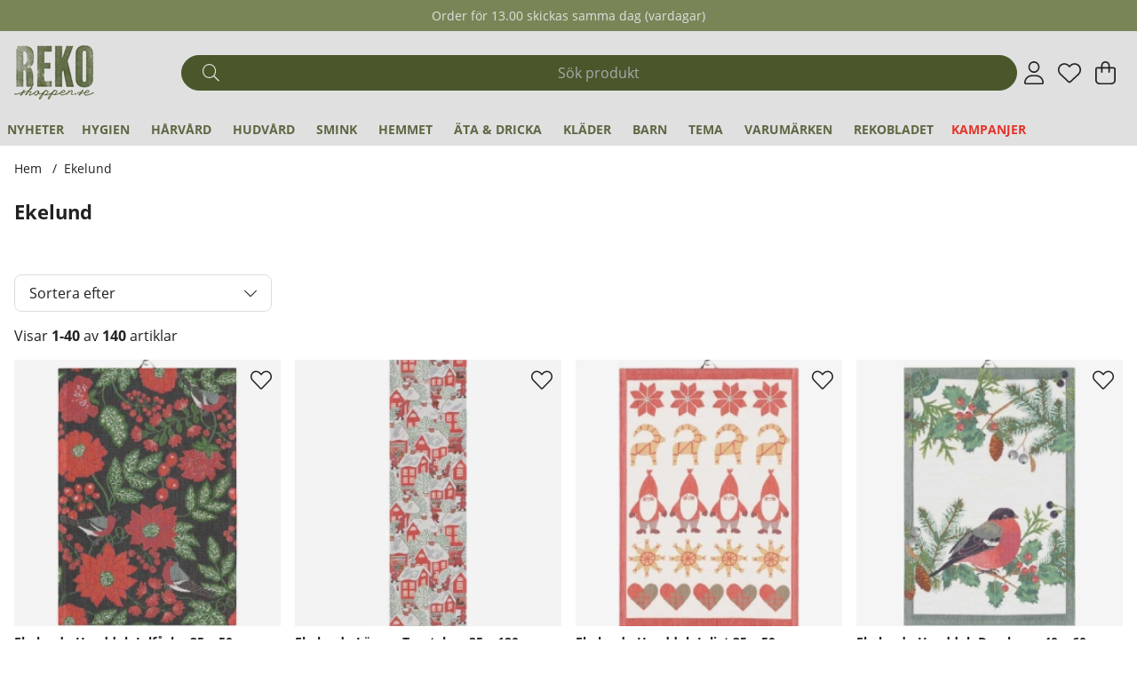

--- FILE ---
content_type: text/html; charset=UTF-8
request_url: https://www.rekoshoppen.se/sv/varumarken/ekelund.html
body_size: 113271
content:





	




 


    
                          
    

    
                          

    
                 
      

    
     

    
                 
                          
       
      



<!DOCTYPE html>
<html lang="sv">
	<head>
		<title>Ekelund-hos-Rekoshoppen.se</title>
<!-- Meta -->
<meta http-equiv="Content-Type" content="text/html; charset=UTF-8">
<meta name="description" content="Ekelund-hos-Rekoshoppen.se-Hållbarhet, tradition och nytänkande. Ekelunds har vävt sedan 1692. Råvarorna är ekologiska naturfiber, tillverkningen sker i Sverige. Bolaget är GOTS-certifierat.">
<meta name="keywords" content="Ekelund Rekoshoppen.se "/>
<meta name="robots" content="INDEX, FOLLOW">
<meta name="revisit-after" content="14 days">
<meta name="distribution" content="global">
<meta http-equiv="expires" content="0">
<meta name="theme-color" content="#000000" />
<!-- disables Compatibility view IE -->
<meta http-equiv="X-UA-Compatible" content="IE=9; IE=8; IE=7; IE=EDGE" />
<!-- Responsive and mobile friendly stuff -->
<meta name="HandheldFriendly" content="True">

<!--meta name="viewport" content="user-scalable=no, initial-scale=1.0, maximum-scale=1.0, width=device-width"-->
<meta name="viewport" content="initial-scale=1.0, maximum-scale=5.0, width=device-width">

<meta name="apple-mobile-web-app-capable" content="yes"/>
<meta name="mobile-web-app-capable" content="yes">
<link rel="canonical" href="https://www.rekoshoppen.se/sv/varumarken/ekelund.html" />

    <meta property="og:description" content="Ekelund, grundat 1692, &#228;r sveriges &#228;ldsta v&#228;veri som utvecklats med traditioner och i..."/>

    <meta property="og:image" content="https://www.rekoshoppen.se"/>

    <meta property="og:site_name" content="Rekoshoppen"/>

    <meta property="og:title" content="Ekelund"/>

    <meta property="og:url" content="https://www.rekoshoppen.se/sv/varumarken/ekelund.html"/>



<!-- Preloads -->
<link rel="preload" as="font" href="/themes/assets/fonts/open-sans-regular.woff2" onload="this.rel='font'" crossorigin>
<link rel="preload" as="font" href="/themes/assets/fonts/open-sans-700.woff2" onload="this.rel='font'" crossorigin>
<link rel="preload" as="font" href="/themes/assets/fonts/fa-light-300.woff2" onload="this.rel='font'" crossorigin>
<link rel="preload" as="font" href="/themes/assets/fonts/fa-regular-400.woff2" onload="this.rel='font'" crossorigin>
<link rel="preload" as="font" href="/themes/assets/fonts/fa-solid-900.woff2" onload="this.rel='font'" crossorigin>

<!-- Includes -->









<script >/** FILE: /themes/default/design/script/jquery-3.6.3.min.js **/
!function(e,t){"use strict";"object"==typeof module&&"object"==typeof module.exports?module.exports=e.document?t(e,!0):function(e){if(!e.document)throw new Error("jQuery requires a window with a document");return t(e)}:t(e)}("undefined"!=typeof window?window:this,function(C,e){"use strict";var t=[],r=Object.getPrototypeOf,s=t.slice,g=t.flat?function(e){return t.flat.call(e)}:function(e){return t.concat.apply([],e)},u=t.push,i=t.indexOf,n={},o=n.toString,y=n.hasOwnProperty,a=y.toString,l=a.call(Object),v={},m=function(e){return"function"==typeof e&&"number"!=typeof e.nodeType&&"function"!=typeof e.item},x=function(e){return null!=e&&e===e.window},S=C.document,c={type:!0,src:!0,nonce:!0,noModule:!0};function b(e,t,n){var r,i,o=(n=n||S).createElement("script");if(o.text=e,t)for(r in c)(i=t[r]||t.getAttribute&&t.getAttribute(r))&&o.setAttribute(r,i);n.head.appendChild(o).parentNode.removeChild(o)}function w(e){return null==e?e+"":"object"==typeof e||"function"==typeof e?n[o.call(e)]||"object":typeof e}var f="3.6.3",E=function(e,t){return new E.fn.init(e,t)};function p(e){var t=!!e&&"length"in e&&e.length,n=w(e);return!m(e)&&!x(e)&&("array"===n||0===t||"number"==typeof t&&0<t&&t-1 in e)}E.fn=E.prototype={jquery:f,constructor:E,length:0,toArray:function(){return s.call(this)},get:function(e){return null==e?s.call(this):e<0?this[e+this.length]:this[e]},pushStack:function(e){var t=E.merge(this.constructor(),e);return t.prevObject=this,t},each:function(e){return E.each(this,e)},map:function(n){return this.pushStack(E.map(this,function(e,t){return n.call(e,t,e)}))},slice:function(){return this.pushStack(s.apply(this,arguments))},first:function(){return this.eq(0)},last:function(){return this.eq(-1)},even:function(){return this.pushStack(E.grep(this,function(e,t){return(t+1)%2}))},odd:function(){return this.pushStack(E.grep(this,function(e,t){return t%2}))},eq:function(e){var t=this.length,n=+e+(e<0?t:0);return this.pushStack(0<=n&&n<t?[this[n]]:[])},end:function(){return this.prevObject||this.constructor()},push:u,sort:t.sort,splice:t.splice},E.extend=E.fn.extend=function(){var e,t,n,r,i,o,a=arguments[0]||{},s=1,u=arguments.length,l=!1;for("boolean"==typeof a&&(l=a,a=arguments[s]||{},s++),"object"==typeof a||m(a)||(a={}),s===u&&(a=this,s--);s<u;s++)if(null!=(e=arguments[s]))for(t in e)r=e[t],"__proto__"!==t&&a!==r&&(l&&r&&(E.isPlainObject(r)||(i=Array.isArray(r)))?(n=a[t],o=i&&!Array.isArray(n)?[]:i||E.isPlainObject(n)?n:{},i=!1,a[t]=E.extend(l,o,r)):void 0!==r&&(a[t]=r));return a},E.extend({expando:"jQuery"+(f+Math.random()).replace(/\D/g,""),isReady:!0,error:function(e){throw new Error(e)},noop:function(){},isPlainObject:function(e){var t,n;return!(!e||"[object Object]"!==o.call(e))&&(!(t=r(e))||"function"==typeof(n=y.call(t,"constructor")&&t.constructor)&&a.call(n)===l)},isEmptyObject:function(e){var t;for(t in e)return!1;return!0},globalEval:function(e,t,n){b(e,{nonce:t&&t.nonce},n)},each:function(e,t){var n,r=0;if(p(e)){for(n=e.length;r<n;r++)if(!1===t.call(e[r],r,e[r]))break}else for(r in e)if(!1===t.call(e[r],r,e[r]))break;return e},makeArray:function(e,t){var n=t||[];return null!=e&&(p(Object(e))?E.merge(n,"string"==typeof e?[e]:e):u.call(n,e)),n},inArray:function(e,t,n){return null==t?-1:i.call(t,e,n)},merge:function(e,t){for(var n=+t.length,r=0,i=e.length;r<n;r++)e[i++]=t[r];return e.length=i,e},grep:function(e,t,n){for(var r=[],i=0,o=e.length,a=!n;i<o;i++)!t(e[i],i)!==a&&r.push(e[i]);return r},map:function(e,t,n){var r,i,o=0,a=[];if(p(e))for(r=e.length;o<r;o++)null!=(i=t(e[o],o,n))&&a.push(i);else for(o in e)null!=(i=t(e[o],o,n))&&a.push(i);return g(a)},guid:1,support:v}),"function"==typeof Symbol&&(E.fn[Symbol.iterator]=t[Symbol.iterator]),E.each("Boolean Number String Function Array Date RegExp Object Error Symbol".split(" "),function(e,t){n["[object "+t+"]"]=t.toLowerCase()});var d=function(n){var e,d,b,o,i,h,f,g,w,u,l,T,C,a,S,y,s,c,v,E="sizzle"+1*new Date,p=n.document,k=0,r=0,m=ue(),x=ue(),A=ue(),N=ue(),j=function(e,t){return e===t&&(l=!0),0},D={}.hasOwnProperty,t=[],q=t.pop,L=t.push,H=t.push,O=t.slice,P=function(e,t){for(var n=0,r=e.length;n<r;n++)if(e[n]===t)return n;return-1},R="checked|selected|async|autofocus|autoplay|controls|defer|disabled|hidden|ismap|loop|multiple|open|readonly|required|scoped",M="[\\x20\\t\\r\\n\\f]",I="(?:\\\\[\\da-fA-F]{1,6}"+M+"?|\\\\[^\\r\\n\\f]|[\\w-]|[^\0-\\x7f])+",W="\\["+M+"*("+I+")(?:"+M+"*([*^$|!~]?=)"+M+"*(?:'((?:\\\\.|[^\\\\'])*)'|\"((?:\\\\.|[^\\\\\"])*)\"|("+I+"))|)"+M+"*\\]",F=":("+I+")(?:\\((('((?:\\\\.|[^\\\\'])*)'|\"((?:\\\\.|[^\\\\\"])*)\")|((?:\\\\.|[^\\\\()[\\]]|"+W+")*)|.*)\\)|)",$=new RegExp(M+"+","g"),B=new RegExp("^"+M+"+|((?:^|[^\\\\])(?:\\\\.)*)"+M+"+$","g"),_=new RegExp("^"+M+"*,"+M+"*"),z=new RegExp("^"+M+"*([>+~]|"+M+")"+M+"*"),U=new RegExp(M+"|>"),X=new RegExp(F),V=new RegExp("^"+I+"$"),G={ID:new RegExp("^#("+I+")"),CLASS:new RegExp("^\\.("+I+")"),TAG:new RegExp("^("+I+"|[*])"),ATTR:new RegExp("^"+W),PSEUDO:new RegExp("^"+F),CHILD:new RegExp("^:(only|first|last|nth|nth-last)-(child|of-type)(?:\\("+M+"*(even|odd|(([+-]|)(\\d*)n|)"+M+"*(?:([+-]|)"+M+"*(\\d+)|))"+M+"*\\)|)","i"),bool:new RegExp("^(?:"+R+")$","i"),needsContext:new RegExp("^"+M+"*[>+~]|:(even|odd|eq|gt|lt|nth|first|last)(?:\\("+M+"*((?:-\\d)?\\d*)"+M+"*\\)|)(?=[^-]|$)","i")},Y=/HTML$/i,Q=/^(?:input|select|textarea|button)$/i,J=/^h\d$/i,K=/^[^{]+\{\s*\[native \w/,Z=/^(?:#([\w-]+)|(\w+)|\.([\w-]+))$/,ee=/[+~]/,te=new RegExp("\\\\[\\da-fA-F]{1,6}"+M+"?|\\\\([^\\r\\n\\f])","g"),ne=function(e,t){var n="0x"+e.slice(1)-65536;return t||(n<0?String.fromCharCode(n+65536):String.fromCharCode(n>>10|55296,1023&n|56320))},re=/([\0-\x1f\x7f]|^-?\d)|^-$|[^\0-\x1f\x7f-\uFFFF\w-]/g,ie=function(e,t){return t?"\0"===e?"\ufffd":e.slice(0,-1)+"\\"+e.charCodeAt(e.length-1).toString(16)+" ":"\\"+e},oe=function(){T()},ae=be(function(e){return!0===e.disabled&&"fieldset"===e.nodeName.toLowerCase()},{dir:"parentNode",next:"legend"});try{H.apply(t=O.call(p.childNodes),p.childNodes),t[p.childNodes.length].nodeType}catch(e){H={apply:t.length?function(e,t){L.apply(e,O.call(t))}:function(e,t){var n=e.length,r=0;while(e[n++]=t[r++]);e.length=n-1}}}function se(t,e,n,r){var i,o,a,s,u,l,c,f=e&&e.ownerDocument,p=e?e.nodeType:9;if(n=n||[],"string"!=typeof t||!t||1!==p&&9!==p&&11!==p)return n;if(!r&&(T(e),e=e||C,S)){if(11!==p&&(u=Z.exec(t)))if(i=u[1]){if(9===p){if(!(a=e.getElementById(i)))return n;if(a.id===i)return n.push(a),n}else if(f&&(a=f.getElementById(i))&&v(e,a)&&a.id===i)return n.push(a),n}else{if(u[2])return H.apply(n,e.getElementsByTagName(t)),n;if((i=u[3])&&d.getElementsByClassName&&e.getElementsByClassName)return H.apply(n,e.getElementsByClassName(i)),n}if(d.qsa&&!N[t+" "]&&(!y||!y.test(t))&&(1!==p||"object"!==e.nodeName.toLowerCase())){if(c=t,f=e,1===p&&(U.test(t)||z.test(t))){(f=ee.test(t)&&ve(e.parentNode)||e)===e&&d.scope||((s=e.getAttribute("id"))?s=s.replace(re,ie):e.setAttribute("id",s=E)),o=(l=h(t)).length;while(o--)l[o]=(s?"#"+s:":scope")+" "+xe(l[o]);c=l.join(",")}try{if(d.cssSupportsSelector&&!CSS.supports("selector(:is("+c+"))"))throw new Error;return H.apply(n,f.querySelectorAll(c)),n}catch(e){N(t,!0)}finally{s===E&&e.removeAttribute("id")}}}return g(t.replace(B,"$1"),e,n,r)}function ue(){var r=[];return function e(t,n){return r.push(t+" ")>b.cacheLength&&delete e[r.shift()],e[t+" "]=n}}function le(e){return e[E]=!0,e}function ce(e){var t=C.createElement("fieldset");try{return!!e(t)}catch(e){return!1}finally{t.parentNode&&t.parentNode.removeChild(t),t=null}}function fe(e,t){var n=e.split("|"),r=n.length;while(r--)b.attrHandle[n[r]]=t}function pe(e,t){var n=t&&e,r=n&&1===e.nodeType&&1===t.nodeType&&e.sourceIndex-t.sourceIndex;if(r)return r;if(n)while(n=n.nextSibling)if(n===t)return-1;return e?1:-1}function de(t){return function(e){return"input"===e.nodeName.toLowerCase()&&e.type===t}}function he(n){return function(e){var t=e.nodeName.toLowerCase();return("input"===t||"button"===t)&&e.type===n}}function ge(t){return function(e){return"form"in e?e.parentNode&&!1===e.disabled?"label"in e?"label"in e.parentNode?e.parentNode.disabled===t:e.disabled===t:e.isDisabled===t||e.isDisabled!==!t&&ae(e)===t:e.disabled===t:"label"in e&&e.disabled===t}}function ye(a){return le(function(o){return o=+o,le(function(e,t){var n,r=a([],e.length,o),i=r.length;while(i--)e[n=r[i]]&&(e[n]=!(t[n]=e[n]))})})}function ve(e){return e&&"undefined"!=typeof e.getElementsByTagName&&e}for(e in d=se.support={},i=se.isXML=function(e){var t=e&&e.namespaceURI,n=e&&(e.ownerDocument||e).documentElement;return!Y.test(t||n&&n.nodeName||"HTML")},T=se.setDocument=function(e){var t,n,r=e?e.ownerDocument||e:p;return r!=C&&9===r.nodeType&&r.documentElement&&(a=(C=r).documentElement,S=!i(C),p!=C&&(n=C.defaultView)&&n.top!==n&&(n.addEventListener?n.addEventListener("unload",oe,!1):n.attachEvent&&n.attachEvent("onunload",oe)),d.scope=ce(function(e){return a.appendChild(e).appendChild(C.createElement("div")),"undefined"!=typeof e.querySelectorAll&&!e.querySelectorAll(":scope fieldset div").length}),d.cssSupportsSelector=ce(function(){return CSS.supports("selector(*)")&&C.querySelectorAll(":is(:jqfake)")&&!CSS.supports("selector(:is(*,:jqfake))")}),d.attributes=ce(function(e){return e.className="i",!e.getAttribute("className")}),d.getElementsByTagName=ce(function(e){return e.appendChild(C.createComment("")),!e.getElementsByTagName("*").length}),d.getElementsByClassName=K.test(C.getElementsByClassName),d.getById=ce(function(e){return a.appendChild(e).id=E,!C.getElementsByName||!C.getElementsByName(E).length}),d.getById?(b.filter.ID=function(e){var t=e.replace(te,ne);return function(e){return e.getAttribute("id")===t}},b.find.ID=function(e,t){if("undefined"!=typeof t.getElementById&&S){var n=t.getElementById(e);return n?[n]:[]}}):(b.filter.ID=function(e){var n=e.replace(te,ne);return function(e){var t="undefined"!=typeof e.getAttributeNode&&e.getAttributeNode("id");return t&&t.value===n}},b.find.ID=function(e,t){if("undefined"!=typeof t.getElementById&&S){var n,r,i,o=t.getElementById(e);if(o){if((n=o.getAttributeNode("id"))&&n.value===e)return[o];i=t.getElementsByName(e),r=0;while(o=i[r++])if((n=o.getAttributeNode("id"))&&n.value===e)return[o]}return[]}}),b.find.TAG=d.getElementsByTagName?function(e,t){return"undefined"!=typeof t.getElementsByTagName?t.getElementsByTagName(e):d.qsa?t.querySelectorAll(e):void 0}:function(e,t){var n,r=[],i=0,o=t.getElementsByTagName(e);if("*"===e){while(n=o[i++])1===n.nodeType&&r.push(n);return r}return o},b.find.CLASS=d.getElementsByClassName&&function(e,t){if("undefined"!=typeof t.getElementsByClassName&&S)return t.getElementsByClassName(e)},s=[],y=[],(d.qsa=K.test(C.querySelectorAll))&&(ce(function(e){var t;a.appendChild(e).innerHTML="<a id='"+E+"'></a><select id='"+E+"-\r\\' msallowcapture=''><option selected=''></option></select>",e.querySelectorAll("[msallowcapture^='']").length&&y.push("[*^$]="+M+"*(?:''|\"\")"),e.querySelectorAll("[selected]").length||y.push("\\["+M+"*(?:value|"+R+")"),e.querySelectorAll("[id~="+E+"-]").length||y.push("~="),(t=C.createElement("input")).setAttribute("name",""),e.appendChild(t),e.querySelectorAll("[name='']").length||y.push("\\["+M+"*name"+M+"*="+M+"*(?:''|\"\")"),e.querySelectorAll(":checked").length||y.push(":checked"),e.querySelectorAll("a#"+E+"+*").length||y.push(".#.+[+~]"),e.querySelectorAll("\\\f"),y.push("[\\r\\n\\f]")}),ce(function(e){e.innerHTML="<a href='' disabled='disabled'></a><select disabled='disabled'><option/></select>";var t=C.createElement("input");t.setAttribute("type","hidden"),e.appendChild(t).setAttribute("name","D"),e.querySelectorAll("[name=d]").length&&y.push("name"+M+"*[*^$|!~]?="),2!==e.querySelectorAll(":enabled").length&&y.push(":enabled",":disabled"),a.appendChild(e).disabled=!0,2!==e.querySelectorAll(":disabled").length&&y.push(":enabled",":disabled"),e.querySelectorAll("*,:x"),y.push(",.*:")})),(d.matchesSelector=K.test(c=a.matches||a.webkitMatchesSelector||a.mozMatchesSelector||a.oMatchesSelector||a.msMatchesSelector))&&ce(function(e){d.disconnectedMatch=c.call(e,"*"),c.call(e,"[s!='']:x"),s.push("!=",F)}),d.cssSupportsSelector||y.push(":has"),y=y.length&&new RegExp(y.join("|")),s=s.length&&new RegExp(s.join("|")),t=K.test(a.compareDocumentPosition),v=t||K.test(a.contains)?function(e,t){var n=9===e.nodeType&&e.documentElement||e,r=t&&t.parentNode;return e===r||!(!r||1!==r.nodeType||!(n.contains?n.contains(r):e.compareDocumentPosition&&16&e.compareDocumentPosition(r)))}:function(e,t){if(t)while(t=t.parentNode)if(t===e)return!0;return!1},j=t?function(e,t){if(e===t)return l=!0,0;var n=!e.compareDocumentPosition-!t.compareDocumentPosition;return n||(1&(n=(e.ownerDocument||e)==(t.ownerDocument||t)?e.compareDocumentPosition(t):1)||!d.sortDetached&&t.compareDocumentPosition(e)===n?e==C||e.ownerDocument==p&&v(p,e)?-1:t==C||t.ownerDocument==p&&v(p,t)?1:u?P(u,e)-P(u,t):0:4&n?-1:1)}:function(e,t){if(e===t)return l=!0,0;var n,r=0,i=e.parentNode,o=t.parentNode,a=[e],s=[t];if(!i||!o)return e==C?-1:t==C?1:i?-1:o?1:u?P(u,e)-P(u,t):0;if(i===o)return pe(e,t);n=e;while(n=n.parentNode)a.unshift(n);n=t;while(n=n.parentNode)s.unshift(n);while(a[r]===s[r])r++;return r?pe(a[r],s[r]):a[r]==p?-1:s[r]==p?1:0}),C},se.matches=function(e,t){return se(e,null,null,t)},se.matchesSelector=function(e,t){if(T(e),d.matchesSelector&&S&&!N[t+" "]&&(!s||!s.test(t))&&(!y||!y.test(t)))try{var n=c.call(e,t);if(n||d.disconnectedMatch||e.document&&11!==e.document.nodeType)return n}catch(e){N(t,!0)}return 0<se(t,C,null,[e]).length},se.contains=function(e,t){return(e.ownerDocument||e)!=C&&T(e),v(e,t)},se.attr=function(e,t){(e.ownerDocument||e)!=C&&T(e);var n=b.attrHandle[t.toLowerCase()],r=n&&D.call(b.attrHandle,t.toLowerCase())?n(e,t,!S):void 0;return void 0!==r?r:d.attributes||!S?e.getAttribute(t):(r=e.getAttributeNode(t))&&r.specified?r.value:null},se.escape=function(e){return(e+"").replace(re,ie)},se.error=function(e){throw new Error("Syntax error, unrecognized expression: "+e)},se.uniqueSort=function(e){var t,n=[],r=0,i=0;if(l=!d.detectDuplicates,u=!d.sortStable&&e.slice(0),e.sort(j),l){while(t=e[i++])t===e[i]&&(r=n.push(i));while(r--)e.splice(n[r],1)}return u=null,e},o=se.getText=function(e){var t,n="",r=0,i=e.nodeType;if(i){if(1===i||9===i||11===i){if("string"==typeof e.textContent)return e.textContent;for(e=e.firstChild;e;e=e.nextSibling)n+=o(e)}else if(3===i||4===i)return e.nodeValue}else while(t=e[r++])n+=o(t);return n},(b=se.selectors={cacheLength:50,createPseudo:le,match:G,attrHandle:{},find:{},relative:{">":{dir:"parentNode",first:!0}," ":{dir:"parentNode"},"+":{dir:"previousSibling",first:!0},"~":{dir:"previousSibling"}},preFilter:{ATTR:function(e){return e[1]=e[1].replace(te,ne),e[3]=(e[3]||e[4]||e[5]||"").replace(te,ne),"~="===e[2]&&(e[3]=" "+e[3]+" "),e.slice(0,4)},CHILD:function(e){return e[1]=e[1].toLowerCase(),"nth"===e[1].slice(0,3)?(e[3]||se.error(e[0]),e[4]=+(e[4]?e[5]+(e[6]||1):2*("even"===e[3]||"odd"===e[3])),e[5]=+(e[7]+e[8]||"odd"===e[3])):e[3]&&se.error(e[0]),e},PSEUDO:function(e){var t,n=!e[6]&&e[2];return G.CHILD.test(e[0])?null:(e[3]?e[2]=e[4]||e[5]||"":n&&X.test(n)&&(t=h(n,!0))&&(t=n.indexOf(")",n.length-t)-n.length)&&(e[0]=e[0].slice(0,t),e[2]=n.slice(0,t)),e.slice(0,3))}},filter:{TAG:function(e){var t=e.replace(te,ne).toLowerCase();return"*"===e?function(){return!0}:function(e){return e.nodeName&&e.nodeName.toLowerCase()===t}},CLASS:function(e){var t=m[e+" "];return t||(t=new RegExp("(^|"+M+")"+e+"("+M+"|$)"))&&m(e,function(e){return t.test("string"==typeof e.className&&e.className||"undefined"!=typeof e.getAttribute&&e.getAttribute("class")||"")})},ATTR:function(n,r,i){return function(e){var t=se.attr(e,n);return null==t?"!="===r:!r||(t+="","="===r?t===i:"!="===r?t!==i:"^="===r?i&&0===t.indexOf(i):"*="===r?i&&-1<t.indexOf(i):"$="===r?i&&t.slice(-i.length)===i:"~="===r?-1<(" "+t.replace($," ")+" ").indexOf(i):"|="===r&&(t===i||t.slice(0,i.length+1)===i+"-"))}},CHILD:function(h,e,t,g,y){var v="nth"!==h.slice(0,3),m="last"!==h.slice(-4),x="of-type"===e;return 1===g&&0===y?function(e){return!!e.parentNode}:function(e,t,n){var r,i,o,a,s,u,l=v!==m?"nextSibling":"previousSibling",c=e.parentNode,f=x&&e.nodeName.toLowerCase(),p=!n&&!x,d=!1;if(c){if(v){while(l){a=e;while(a=a[l])if(x?a.nodeName.toLowerCase()===f:1===a.nodeType)return!1;u=l="only"===h&&!u&&"nextSibling"}return!0}if(u=[m?c.firstChild:c.lastChild],m&&p){d=(s=(r=(i=(o=(a=c)[E]||(a[E]={}))[a.uniqueID]||(o[a.uniqueID]={}))[h]||[])[0]===k&&r[1])&&r[2],a=s&&c.childNodes[s];while(a=++s&&a&&a[l]||(d=s=0)||u.pop())if(1===a.nodeType&&++d&&a===e){i[h]=[k,s,d];break}}else if(p&&(d=s=(r=(i=(o=(a=e)[E]||(a[E]={}))[a.uniqueID]||(o[a.uniqueID]={}))[h]||[])[0]===k&&r[1]),!1===d)while(a=++s&&a&&a[l]||(d=s=0)||u.pop())if((x?a.nodeName.toLowerCase()===f:1===a.nodeType)&&++d&&(p&&((i=(o=a[E]||(a[E]={}))[a.uniqueID]||(o[a.uniqueID]={}))[h]=[k,d]),a===e))break;return(d-=y)===g||d%g==0&&0<=d/g}}},PSEUDO:function(e,o){var t,a=b.pseudos[e]||b.setFilters[e.toLowerCase()]||se.error("unsupported pseudo: "+e);return a[E]?a(o):1<a.length?(t=[e,e,"",o],b.setFilters.hasOwnProperty(e.toLowerCase())?le(function(e,t){var n,r=a(e,o),i=r.length;while(i--)e[n=P(e,r[i])]=!(t[n]=r[i])}):function(e){return a(e,0,t)}):a}},pseudos:{not:le(function(e){var r=[],i=[],s=f(e.replace(B,"$1"));return s[E]?le(function(e,t,n,r){var i,o=s(e,null,r,[]),a=e.length;while(a--)(i=o[a])&&(e[a]=!(t[a]=i))}):function(e,t,n){return r[0]=e,s(r,null,n,i),r[0]=null,!i.pop()}}),has:le(function(t){return function(e){return 0<se(t,e).length}}),contains:le(function(t){return t=t.replace(te,ne),function(e){return-1<(e.textContent||o(e)).indexOf(t)}}),lang:le(function(n){return V.test(n||"")||se.error("unsupported lang: "+n),n=n.replace(te,ne).toLowerCase(),function(e){var t;do{if(t=S?e.lang:e.getAttribute("xml:lang")||e.getAttribute("lang"))return(t=t.toLowerCase())===n||0===t.indexOf(n+"-")}while((e=e.parentNode)&&1===e.nodeType);return!1}}),target:function(e){var t=n.location&&n.location.hash;return t&&t.slice(1)===e.id},root:function(e){return e===a},focus:function(e){return e===C.activeElement&&(!C.hasFocus||C.hasFocus())&&!!(e.type||e.href||~e.tabIndex)},enabled:ge(!1),disabled:ge(!0),checked:function(e){var t=e.nodeName.toLowerCase();return"input"===t&&!!e.checked||"option"===t&&!!e.selected},selected:function(e){return e.parentNode&&e.parentNode.selectedIndex,!0===e.selected},empty:function(e){for(e=e.firstChild;e;e=e.nextSibling)if(e.nodeType<6)return!1;return!0},parent:function(e){return!b.pseudos.empty(e)},header:function(e){return J.test(e.nodeName)},input:function(e){return Q.test(e.nodeName)},button:function(e){var t=e.nodeName.toLowerCase();return"input"===t&&"button"===e.type||"button"===t},text:function(e){var t;return"input"===e.nodeName.toLowerCase()&&"text"===e.type&&(null==(t=e.getAttribute("type"))||"text"===t.toLowerCase())},first:ye(function(){return[0]}),last:ye(function(e,t){return[t-1]}),eq:ye(function(e,t,n){return[n<0?n+t:n]}),even:ye(function(e,t){for(var n=0;n<t;n+=2)e.push(n);return e}),odd:ye(function(e,t){for(var n=1;n<t;n+=2)e.push(n);return e}),lt:ye(function(e,t,n){for(var r=n<0?n+t:t<n?t:n;0<=--r;)e.push(r);return e}),gt:ye(function(e,t,n){for(var r=n<0?n+t:n;++r<t;)e.push(r);return e})}}).pseudos.nth=b.pseudos.eq,{radio:!0,checkbox:!0,file:!0,password:!0,image:!0})b.pseudos[e]=de(e);for(e in{submit:!0,reset:!0})b.pseudos[e]=he(e);function me(){}function xe(e){for(var t=0,n=e.length,r="";t<n;t++)r+=e[t].value;return r}function be(s,e,t){var u=e.dir,l=e.next,c=l||u,f=t&&"parentNode"===c,p=r++;return e.first?function(e,t,n){while(e=e[u])if(1===e.nodeType||f)return s(e,t,n);return!1}:function(e,t,n){var r,i,o,a=[k,p];if(n){while(e=e[u])if((1===e.nodeType||f)&&s(e,t,n))return!0}else while(e=e[u])if(1===e.nodeType||f)if(i=(o=e[E]||(e[E]={}))[e.uniqueID]||(o[e.uniqueID]={}),l&&l===e.nodeName.toLowerCase())e=e[u]||e;else{if((r=i[c])&&r[0]===k&&r[1]===p)return a[2]=r[2];if((i[c]=a)[2]=s(e,t,n))return!0}return!1}}function we(i){return 1<i.length?function(e,t,n){var r=i.length;while(r--)if(!i[r](e,t,n))return!1;return!0}:i[0]}function Te(e,t,n,r,i){for(var o,a=[],s=0,u=e.length,l=null!=t;s<u;s++)(o=e[s])&&(n&&!n(o,r,i)||(a.push(o),l&&t.push(s)));return a}function Ce(d,h,g,y,v,e){return y&&!y[E]&&(y=Ce(y)),v&&!v[E]&&(v=Ce(v,e)),le(function(e,t,n,r){var i,o,a,s=[],u=[],l=t.length,c=e||function(e,t,n){for(var r=0,i=t.length;r<i;r++)se(e,t[r],n);return n}(h||"*",n.nodeType?[n]:n,[]),f=!d||!e&&h?c:Te(c,s,d,n,r),p=g?v||(e?d:l||y)?[]:t:f;if(g&&g(f,p,n,r),y){i=Te(p,u),y(i,[],n,r),o=i.length;while(o--)(a=i[o])&&(p[u[o]]=!(f[u[o]]=a))}if(e){if(v||d){if(v){i=[],o=p.length;while(o--)(a=p[o])&&i.push(f[o]=a);v(null,p=[],i,r)}o=p.length;while(o--)(a=p[o])&&-1<(i=v?P(e,a):s[o])&&(e[i]=!(t[i]=a))}}else p=Te(p===t?p.splice(l,p.length):p),v?v(null,t,p,r):H.apply(t,p)})}function Se(e){for(var i,t,n,r=e.length,o=b.relative[e[0].type],a=o||b.relative[" "],s=o?1:0,u=be(function(e){return e===i},a,!0),l=be(function(e){return-1<P(i,e)},a,!0),c=[function(e,t,n){var r=!o&&(n||t!==w)||((i=t).nodeType?u(e,t,n):l(e,t,n));return i=null,r}];s<r;s++)if(t=b.relative[e[s].type])c=[be(we(c),t)];else{if((t=b.filter[e[s].type].apply(null,e[s].matches))[E]){for(n=++s;n<r;n++)if(b.relative[e[n].type])break;return Ce(1<s&&we(c),1<s&&xe(e.slice(0,s-1).concat({value:" "===e[s-2].type?"*":""})).replace(B,"$1"),t,s<n&&Se(e.slice(s,n)),n<r&&Se(e=e.slice(n)),n<r&&xe(e))}c.push(t)}return we(c)}return me.prototype=b.filters=b.pseudos,b.setFilters=new me,h=se.tokenize=function(e,t){var n,r,i,o,a,s,u,l=x[e+" "];if(l)return t?0:l.slice(0);a=e,s=[],u=b.preFilter;while(a){for(o in n&&!(r=_.exec(a))||(r&&(a=a.slice(r[0].length)||a),s.push(i=[])),n=!1,(r=z.exec(a))&&(n=r.shift(),i.push({value:n,type:r[0].replace(B," ")}),a=a.slice(n.length)),b.filter)!(r=G[o].exec(a))||u[o]&&!(r=u[o](r))||(n=r.shift(),i.push({value:n,type:o,matches:r}),a=a.slice(n.length));if(!n)break}return t?a.length:a?se.error(e):x(e,s).slice(0)},f=se.compile=function(e,t){var n,y,v,m,x,r,i=[],o=[],a=A[e+" "];if(!a){t||(t=h(e)),n=t.length;while(n--)(a=Se(t[n]))[E]?i.push(a):o.push(a);(a=A(e,(y=o,m=0<(v=i).length,x=0<y.length,r=function(e,t,n,r,i){var o,a,s,u=0,l="0",c=e&&[],f=[],p=w,d=e||x&&b.find.TAG("*",i),h=k+=null==p?1:Math.random()||.1,g=d.length;for(i&&(w=t==C||t||i);l!==g&&null!=(o=d[l]);l++){if(x&&o){a=0,t||o.ownerDocument==C||(T(o),n=!S);while(s=y[a++])if(s(o,t||C,n)){r.push(o);break}i&&(k=h)}m&&((o=!s&&o)&&u--,e&&c.push(o))}if(u+=l,m&&l!==u){a=0;while(s=v[a++])s(c,f,t,n);if(e){if(0<u)while(l--)c[l]||f[l]||(f[l]=q.call(r));f=Te(f)}H.apply(r,f),i&&!e&&0<f.length&&1<u+v.length&&se.uniqueSort(r)}return i&&(k=h,w=p),c},m?le(r):r))).selector=e}return a},g=se.select=function(e,t,n,r){var i,o,a,s,u,l="function"==typeof e&&e,c=!r&&h(e=l.selector||e);if(n=n||[],1===c.length){if(2<(o=c[0]=c[0].slice(0)).length&&"ID"===(a=o[0]).type&&9===t.nodeType&&S&&b.relative[o[1].type]){if(!(t=(b.find.ID(a.matches[0].replace(te,ne),t)||[])[0]))return n;l&&(t=t.parentNode),e=e.slice(o.shift().value.length)}i=G.needsContext.test(e)?0:o.length;while(i--){if(a=o[i],b.relative[s=a.type])break;if((u=b.find[s])&&(r=u(a.matches[0].replace(te,ne),ee.test(o[0].type)&&ve(t.parentNode)||t))){if(o.splice(i,1),!(e=r.length&&xe(o)))return H.apply(n,r),n;break}}}return(l||f(e,c))(r,t,!S,n,!t||ee.test(e)&&ve(t.parentNode)||t),n},d.sortStable=E.split("").sort(j).join("")===E,d.detectDuplicates=!!l,T(),d.sortDetached=ce(function(e){return 1&e.compareDocumentPosition(C.createElement("fieldset"))}),ce(function(e){return e.innerHTML="<a href='#'></a>","#"===e.firstChild.getAttribute("href")})||fe("type|href|height|width",function(e,t,n){if(!n)return e.getAttribute(t,"type"===t.toLowerCase()?1:2)}),d.attributes&&ce(function(e){return e.innerHTML="<input/>",e.firstChild.setAttribute("value",""),""===e.firstChild.getAttribute("value")})||fe("value",function(e,t,n){if(!n&&"input"===e.nodeName.toLowerCase())return e.defaultValue}),ce(function(e){return null==e.getAttribute("disabled")})||fe(R,function(e,t,n){var r;if(!n)return!0===e[t]?t.toLowerCase():(r=e.getAttributeNode(t))&&r.specified?r.value:null}),se}(C);E.find=d,E.expr=d.selectors,E.expr[":"]=E.expr.pseudos,E.uniqueSort=E.unique=d.uniqueSort,E.text=d.getText,E.isXMLDoc=d.isXML,E.contains=d.contains,E.escapeSelector=d.escape;var h=function(e,t,n){var r=[],i=void 0!==n;while((e=e[t])&&9!==e.nodeType)if(1===e.nodeType){if(i&&E(e).is(n))break;r.push(e)}return r},T=function(e,t){for(var n=[];e;e=e.nextSibling)1===e.nodeType&&e!==t&&n.push(e);return n},k=E.expr.match.needsContext;function A(e,t){return e.nodeName&&e.nodeName.toLowerCase()===t.toLowerCase()}var N=/^<([a-z][^\/\0>:\x20\t\r\n\f]*)[\x20\t\r\n\f]*\/?>(?:<\/\1>|)$/i;function j(e,n,r){return m(n)?E.grep(e,function(e,t){return!!n.call(e,t,e)!==r}):n.nodeType?E.grep(e,function(e){return e===n!==r}):"string"!=typeof n?E.grep(e,function(e){return-1<i.call(n,e)!==r}):E.filter(n,e,r)}E.filter=function(e,t,n){var r=t[0];return n&&(e=":not("+e+")"),1===t.length&&1===r.nodeType?E.find.matchesSelector(r,e)?[r]:[]:E.find.matches(e,E.grep(t,function(e){return 1===e.nodeType}))},E.fn.extend({find:function(e){var t,n,r=this.length,i=this;if("string"!=typeof e)return this.pushStack(E(e).filter(function(){for(t=0;t<r;t++)if(E.contains(i[t],this))return!0}));for(n=this.pushStack([]),t=0;t<r;t++)E.find(e,i[t],n);return 1<r?E.uniqueSort(n):n},filter:function(e){return this.pushStack(j(this,e||[],!1))},not:function(e){return this.pushStack(j(this,e||[],!0))},is:function(e){return!!j(this,"string"==typeof e&&k.test(e)?E(e):e||[],!1).length}});var D,q=/^(?:\s*(<[\w\W]+>)[^>]*|#([\w-]+))$/;(E.fn.init=function(e,t,n){var r,i;if(!e)return this;if(n=n||D,"string"==typeof e){if(!(r="<"===e[0]&&">"===e[e.length-1]&&3<=e.length?[null,e,null]:q.exec(e))||!r[1]&&t)return!t||t.jquery?(t||n).find(e):this.constructor(t).find(e);if(r[1]){if(t=t instanceof E?t[0]:t,E.merge(this,E.parseHTML(r[1],t&&t.nodeType?t.ownerDocument||t:S,!0)),N.test(r[1])&&E.isPlainObject(t))for(r in t)m(this[r])?this[r](t[r]):this.attr(r,t[r]);return this}return(i=S.getElementById(r[2]))&&(this[0]=i,this.length=1),this}return e.nodeType?(this[0]=e,this.length=1,this):m(e)?void 0!==n.ready?n.ready(e):e(E):E.makeArray(e,this)}).prototype=E.fn,D=E(S);var L=/^(?:parents|prev(?:Until|All))/,H={children:!0,contents:!0,next:!0,prev:!0};function O(e,t){while((e=e[t])&&1!==e.nodeType);return e}E.fn.extend({has:function(e){var t=E(e,this),n=t.length;return this.filter(function(){for(var e=0;e<n;e++)if(E.contains(this,t[e]))return!0})},closest:function(e,t){var n,r=0,i=this.length,o=[],a="string"!=typeof e&&E(e);if(!k.test(e))for(;r<i;r++)for(n=this[r];n&&n!==t;n=n.parentNode)if(n.nodeType<11&&(a?-1<a.index(n):1===n.nodeType&&E.find.matchesSelector(n,e))){o.push(n);break}return this.pushStack(1<o.length?E.uniqueSort(o):o)},index:function(e){return e?"string"==typeof e?i.call(E(e),this[0]):i.call(this,e.jquery?e[0]:e):this[0]&&this[0].parentNode?this.first().prevAll().length:-1},add:function(e,t){return this.pushStack(E.uniqueSort(E.merge(this.get(),E(e,t))))},addBack:function(e){return this.add(null==e?this.prevObject:this.prevObject.filter(e))}}),E.each({parent:function(e){var t=e.parentNode;return t&&11!==t.nodeType?t:null},parents:function(e){return h(e,"parentNode")},parentsUntil:function(e,t,n){return h(e,"parentNode",n)},next:function(e){return O(e,"nextSibling")},prev:function(e){return O(e,"previousSibling")},nextAll:function(e){return h(e,"nextSibling")},prevAll:function(e){return h(e,"previousSibling")},nextUntil:function(e,t,n){return h(e,"nextSibling",n)},prevUntil:function(e,t,n){return h(e,"previousSibling",n)},siblings:function(e){return T((e.parentNode||{}).firstChild,e)},children:function(e){return T(e.firstChild)},contents:function(e){return null!=e.contentDocument&&r(e.contentDocument)?e.contentDocument:(A(e,"template")&&(e=e.content||e),E.merge([],e.childNodes))}},function(r,i){E.fn[r]=function(e,t){var n=E.map(this,i,e);return"Until"!==r.slice(-5)&&(t=e),t&&"string"==typeof t&&(n=E.filter(t,n)),1<this.length&&(H[r]||E.uniqueSort(n),L.test(r)&&n.reverse()),this.pushStack(n)}});var P=/[^\x20\t\r\n\f]+/g;function R(e){return e}function M(e){throw e}function I(e,t,n,r){var i;try{e&&m(i=e.promise)?i.call(e).done(t).fail(n):e&&m(i=e.then)?i.call(e,t,n):t.apply(void 0,[e].slice(r))}catch(e){n.apply(void 0,[e])}}E.Callbacks=function(r){var e,n;r="string"==typeof r?(e=r,n={},E.each(e.match(P)||[],function(e,t){n[t]=!0}),n):E.extend({},r);var i,t,o,a,s=[],u=[],l=-1,c=function(){for(a=a||r.once,o=i=!0;u.length;l=-1){t=u.shift();while(++l<s.length)!1===s[l].apply(t[0],t[1])&&r.stopOnFalse&&(l=s.length,t=!1)}r.memory||(t=!1),i=!1,a&&(s=t?[]:"")},f={add:function(){return s&&(t&&!i&&(l=s.length-1,u.push(t)),function n(e){E.each(e,function(e,t){m(t)?r.unique&&f.has(t)||s.push(t):t&&t.length&&"string"!==w(t)&&n(t)})}(arguments),t&&!i&&c()),this},remove:function(){return E.each(arguments,function(e,t){var n;while(-1<(n=E.inArray(t,s,n)))s.splice(n,1),n<=l&&l--}),this},has:function(e){return e?-1<E.inArray(e,s):0<s.length},empty:function(){return s&&(s=[]),this},disable:function(){return a=u=[],s=t="",this},disabled:function(){return!s},lock:function(){return a=u=[],t||i||(s=t=""),this},locked:function(){return!!a},fireWith:function(e,t){return a||(t=[e,(t=t||[]).slice?t.slice():t],u.push(t),i||c()),this},fire:function(){return f.fireWith(this,arguments),this},fired:function(){return!!o}};return f},E.extend({Deferred:function(e){var o=[["notify","progress",E.Callbacks("memory"),E.Callbacks("memory"),2],["resolve","done",E.Callbacks("once memory"),E.Callbacks("once memory"),0,"resolved"],["reject","fail",E.Callbacks("once memory"),E.Callbacks("once memory"),1,"rejected"]],i="pending",a={state:function(){return i},always:function(){return s.done(arguments).fail(arguments),this},"catch":function(e){return a.then(null,e)},pipe:function(){var i=arguments;return E.Deferred(function(r){E.each(o,function(e,t){var n=m(i[t[4]])&&i[t[4]];s[t[1]](function(){var e=n&&n.apply(this,arguments);e&&m(e.promise)?e.promise().progress(r.notify).done(r.resolve).fail(r.reject):r[t[0]+"With"](this,n?[e]:arguments)})}),i=null}).promise()},then:function(t,n,r){var u=0;function l(i,o,a,s){return function(){var n=this,r=arguments,e=function(){var e,t;if(!(i<u)){if((e=a.apply(n,r))===o.promise())throw new TypeError("Thenable self-resolution");t=e&&("object"==typeof e||"function"==typeof e)&&e.then,m(t)?s?t.call(e,l(u,o,R,s),l(u,o,M,s)):(u++,t.call(e,l(u,o,R,s),l(u,o,M,s),l(u,o,R,o.notifyWith))):(a!==R&&(n=void 0,r=[e]),(s||o.resolveWith)(n,r))}},t=s?e:function(){try{e()}catch(e){E.Deferred.exceptionHook&&E.Deferred.exceptionHook(e,t.stackTrace),u<=i+1&&(a!==M&&(n=void 0,r=[e]),o.rejectWith(n,r))}};i?t():(E.Deferred.getStackHook&&(t.stackTrace=E.Deferred.getStackHook()),C.setTimeout(t))}}return E.Deferred(function(e){o[0][3].add(l(0,e,m(r)?r:R,e.notifyWith)),o[1][3].add(l(0,e,m(t)?t:R)),o[2][3].add(l(0,e,m(n)?n:M))}).promise()},promise:function(e){return null!=e?E.extend(e,a):a}},s={};return E.each(o,function(e,t){var n=t[2],r=t[5];a[t[1]]=n.add,r&&n.add(function(){i=r},o[3-e][2].disable,o[3-e][3].disable,o[0][2].lock,o[0][3].lock),n.add(t[3].fire),s[t[0]]=function(){return s[t[0]+"With"](this===s?void 0:this,arguments),this},s[t[0]+"With"]=n.fireWith}),a.promise(s),e&&e.call(s,s),s},when:function(e){var n=arguments.length,t=n,r=Array(t),i=s.call(arguments),o=E.Deferred(),a=function(t){return function(e){r[t]=this,i[t]=1<arguments.length?s.call(arguments):e,--n||o.resolveWith(r,i)}};if(n<=1&&(I(e,o.done(a(t)).resolve,o.reject,!n),"pending"===o.state()||m(i[t]&&i[t].then)))return o.then();while(t--)I(i[t],a(t),o.reject);return o.promise()}});var W=/^(Eval|Internal|Range|Reference|Syntax|Type|URI)Error$/;E.Deferred.exceptionHook=function(e,t){C.console&&C.console.warn&&e&&W.test(e.name)&&C.console.warn("jQuery.Deferred exception: "+e.message,e.stack,t)},E.readyException=function(e){C.setTimeout(function(){throw e})};var F=E.Deferred();function $(){S.removeEventListener("DOMContentLoaded",$),C.removeEventListener("load",$),E.ready()}E.fn.ready=function(e){return F.then(e)["catch"](function(e){E.readyException(e)}),this},E.extend({isReady:!1,readyWait:1,ready:function(e){(!0===e?--E.readyWait:E.isReady)||(E.isReady=!0)!==e&&0<--E.readyWait||F.resolveWith(S,[E])}}),E.ready.then=F.then,"complete"===S.readyState||"loading"!==S.readyState&&!S.documentElement.doScroll?C.setTimeout(E.ready):(S.addEventListener("DOMContentLoaded",$),C.addEventListener("load",$));var B=function(e,t,n,r,i,o,a){var s=0,u=e.length,l=null==n;if("object"===w(n))for(s in i=!0,n)B(e,t,s,n[s],!0,o,a);else if(void 0!==r&&(i=!0,m(r)||(a=!0),l&&(a?(t.call(e,r),t=null):(l=t,t=function(e,t,n){return l.call(E(e),n)})),t))for(;s<u;s++)t(e[s],n,a?r:r.call(e[s],s,t(e[s],n)));return i?e:l?t.call(e):u?t(e[0],n):o},_=/^-ms-/,z=/-([a-z])/g;function U(e,t){return t.toUpperCase()}function X(e){return e.replace(_,"ms-").replace(z,U)}var V=function(e){return 1===e.nodeType||9===e.nodeType||!+e.nodeType};function G(){this.expando=E.expando+G.uid++}G.uid=1,G.prototype={cache:function(e){var t=e[this.expando];return t||(t={},V(e)&&(e.nodeType?e[this.expando]=t:Object.defineProperty(e,this.expando,{value:t,configurable:!0}))),t},set:function(e,t,n){var r,i=this.cache(e);if("string"==typeof t)i[X(t)]=n;else for(r in t)i[X(r)]=t[r];return i},get:function(e,t){return void 0===t?this.cache(e):e[this.expando]&&e[this.expando][X(t)]},access:function(e,t,n){return void 0===t||t&&"string"==typeof t&&void 0===n?this.get(e,t):(this.set(e,t,n),void 0!==n?n:t)},remove:function(e,t){var n,r=e[this.expando];if(void 0!==r){if(void 0!==t){n=(t=Array.isArray(t)?t.map(X):(t=X(t))in r?[t]:t.match(P)||[]).length;while(n--)delete r[t[n]]}(void 0===t||E.isEmptyObject(r))&&(e.nodeType?e[this.expando]=void 0:delete e[this.expando])}},hasData:function(e){var t=e[this.expando];return void 0!==t&&!E.isEmptyObject(t)}};var Y=new G,Q=new G,J=/^(?:\{[\w\W]*\}|\[[\w\W]*\])$/,K=/[A-Z]/g;function Z(e,t,n){var r,i;if(void 0===n&&1===e.nodeType)if(r="data-"+t.replace(K,"-$&").toLowerCase(),"string"==typeof(n=e.getAttribute(r))){try{n="true"===(i=n)||"false"!==i&&("null"===i?null:i===+i+""?+i:J.test(i)?JSON.parse(i):i)}catch(e){}Q.set(e,t,n)}else n=void 0;return n}E.extend({hasData:function(e){return Q.hasData(e)||Y.hasData(e)},data:function(e,t,n){return Q.access(e,t,n)},removeData:function(e,t){Q.remove(e,t)},_data:function(e,t,n){return Y.access(e,t,n)},_removeData:function(e,t){Y.remove(e,t)}}),E.fn.extend({data:function(n,e){var t,r,i,o=this[0],a=o&&o.attributes;if(void 0===n){if(this.length&&(i=Q.get(o),1===o.nodeType&&!Y.get(o,"hasDataAttrs"))){t=a.length;while(t--)a[t]&&0===(r=a[t].name).indexOf("data-")&&(r=X(r.slice(5)),Z(o,r,i[r]));Y.set(o,"hasDataAttrs",!0)}return i}return"object"==typeof n?this.each(function(){Q.set(this,n)}):B(this,function(e){var t;if(o&&void 0===e)return void 0!==(t=Q.get(o,n))?t:void 0!==(t=Z(o,n))?t:void 0;this.each(function(){Q.set(this,n,e)})},null,e,1<arguments.length,null,!0)},removeData:function(e){return this.each(function(){Q.remove(this,e)})}}),E.extend({queue:function(e,t,n){var r;if(e)return t=(t||"fx")+"queue",r=Y.get(e,t),n&&(!r||Array.isArray(n)?r=Y.access(e,t,E.makeArray(n)):r.push(n)),r||[]},dequeue:function(e,t){t=t||"fx";var n=E.queue(e,t),r=n.length,i=n.shift(),o=E._queueHooks(e,t);"inprogress"===i&&(i=n.shift(),r--),i&&("fx"===t&&n.unshift("inprogress"),delete o.stop,i.call(e,function(){E.dequeue(e,t)},o)),!r&&o&&o.empty.fire()},_queueHooks:function(e,t){var n=t+"queueHooks";return Y.get(e,n)||Y.access(e,n,{empty:E.Callbacks("once memory").add(function(){Y.remove(e,[t+"queue",n])})})}}),E.fn.extend({queue:function(t,n){var e=2;return"string"!=typeof t&&(n=t,t="fx",e--),arguments.length<e?E.queue(this[0],t):void 0===n?this:this.each(function(){var e=E.queue(this,t,n);E._queueHooks(this,t),"fx"===t&&"inprogress"!==e[0]&&E.dequeue(this,t)})},dequeue:function(e){return this.each(function(){E.dequeue(this,e)})},clearQueue:function(e){return this.queue(e||"fx",[])},promise:function(e,t){var n,r=1,i=E.Deferred(),o=this,a=this.length,s=function(){--r||i.resolveWith(o,[o])};"string"!=typeof e&&(t=e,e=void 0),e=e||"fx";while(a--)(n=Y.get(o[a],e+"queueHooks"))&&n.empty&&(r++,n.empty.add(s));return s(),i.promise(t)}});var ee=/[+-]?(?:\d*\.|)\d+(?:[eE][+-]?\d+|)/.source,te=new RegExp("^(?:([+-])=|)("+ee+")([a-z%]*)$","i"),ne=["Top","Right","Bottom","Left"],re=S.documentElement,ie=function(e){return E.contains(e.ownerDocument,e)},oe={composed:!0};re.getRootNode&&(ie=function(e){return E.contains(e.ownerDocument,e)||e.getRootNode(oe)===e.ownerDocument});var ae=function(e,t){return"none"===(e=t||e).style.display||""===e.style.display&&ie(e)&&"none"===E.css(e,"display")};function se(e,t,n,r){var i,o,a=20,s=r?function(){return r.cur()}:function(){return E.css(e,t,"")},u=s(),l=n&&n[3]||(E.cssNumber[t]?"":"px"),c=e.nodeType&&(E.cssNumber[t]||"px"!==l&&+u)&&te.exec(E.css(e,t));if(c&&c[3]!==l){u/=2,l=l||c[3],c=+u||1;while(a--)E.style(e,t,c+l),(1-o)*(1-(o=s()/u||.5))<=0&&(a=0),c/=o;c*=2,E.style(e,t,c+l),n=n||[]}return n&&(c=+c||+u||0,i=n[1]?c+(n[1]+1)*n[2]:+n[2],r&&(r.unit=l,r.start=c,r.end=i)),i}var ue={};function le(e,t){for(var n,r,i,o,a,s,u,l=[],c=0,f=e.length;c<f;c++)(r=e[c]).style&&(n=r.style.display,t?("none"===n&&(l[c]=Y.get(r,"display")||null,l[c]||(r.style.display="")),""===r.style.display&&ae(r)&&(l[c]=(u=a=o=void 0,a=(i=r).ownerDocument,s=i.nodeName,(u=ue[s])||(o=a.body.appendChild(a.createElement(s)),u=E.css(o,"display"),o.parentNode.removeChild(o),"none"===u&&(u="block"),ue[s]=u)))):"none"!==n&&(l[c]="none",Y.set(r,"display",n)));for(c=0;c<f;c++)null!=l[c]&&(e[c].style.display=l[c]);return e}E.fn.extend({show:function(){return le(this,!0)},hide:function(){return le(this)},toggle:function(e){return"boolean"==typeof e?e?this.show():this.hide():this.each(function(){ae(this)?E(this).show():E(this).hide()})}});var ce,fe,pe=/^(?:checkbox|radio)$/i,de=/<([a-z][^\/\0>\x20\t\r\n\f]*)/i,he=/^$|^module$|\/(?:java|ecma)script/i;ce=S.createDocumentFragment().appendChild(S.createElement("div")),(fe=S.createElement("input")).setAttribute("type","radio"),fe.setAttribute("checked","checked"),fe.setAttribute("name","t"),ce.appendChild(fe),v.checkClone=ce.cloneNode(!0).cloneNode(!0).lastChild.checked,ce.innerHTML="<textarea>x</textarea>",v.noCloneChecked=!!ce.cloneNode(!0).lastChild.defaultValue,ce.innerHTML="<option></option>",v.option=!!ce.lastChild;var ge={thead:[1,"<table>","</table>"],col:[2,"<table><colgroup>","</colgroup></table>"],tr:[2,"<table><tbody>","</tbody></table>"],td:[3,"<table><tbody><tr>","</tr></tbody></table>"],_default:[0,"",""]};function ye(e,t){var n;return n="undefined"!=typeof e.getElementsByTagName?e.getElementsByTagName(t||"*"):"undefined"!=typeof e.querySelectorAll?e.querySelectorAll(t||"*"):[],void 0===t||t&&A(e,t)?E.merge([e],n):n}function ve(e,t){for(var n=0,r=e.length;n<r;n++)Y.set(e[n],"globalEval",!t||Y.get(t[n],"globalEval"))}ge.tbody=ge.tfoot=ge.colgroup=ge.caption=ge.thead,ge.th=ge.td,v.option||(ge.optgroup=ge.option=[1,"<select multiple='multiple'>","</select>"]);var me=/<|&#?\w+;/;function xe(e,t,n,r,i){for(var o,a,s,u,l,c,f=t.createDocumentFragment(),p=[],d=0,h=e.length;d<h;d++)if((o=e[d])||0===o)if("object"===w(o))E.merge(p,o.nodeType?[o]:o);else if(me.test(o)){a=a||f.appendChild(t.createElement("div")),s=(de.exec(o)||["",""])[1].toLowerCase(),u=ge[s]||ge._default,a.innerHTML=u[1]+E.htmlPrefilter(o)+u[2],c=u[0];while(c--)a=a.lastChild;E.merge(p,a.childNodes),(a=f.firstChild).textContent=""}else p.push(t.createTextNode(o));f.textContent="",d=0;while(o=p[d++])if(r&&-1<E.inArray(o,r))i&&i.push(o);else if(l=ie(o),a=ye(f.appendChild(o),"script"),l&&ve(a),n){c=0;while(o=a[c++])he.test(o.type||"")&&n.push(o)}return f}var be=/^([^.]*)(?:\.(.+)|)/;function we(){return!0}function Te(){return!1}function Ce(e,t){return e===function(){try{return S.activeElement}catch(e){}}()==("focus"===t)}function Se(e,t,n,r,i,o){var a,s;if("object"==typeof t){for(s in"string"!=typeof n&&(r=r||n,n=void 0),t)Se(e,s,n,r,t[s],o);return e}if(null==r&&null==i?(i=n,r=n=void 0):null==i&&("string"==typeof n?(i=r,r=void 0):(i=r,r=n,n=void 0)),!1===i)i=Te;else if(!i)return e;return 1===o&&(a=i,(i=function(e){return E().off(e),a.apply(this,arguments)}).guid=a.guid||(a.guid=E.guid++)),e.each(function(){E.event.add(this,t,i,r,n)})}function Ee(e,i,o){o?(Y.set(e,i,!1),E.event.add(e,i,{namespace:!1,handler:function(e){var t,n,r=Y.get(this,i);if(1&e.isTrigger&&this[i]){if(r.length)(E.event.special[i]||{}).delegateType&&e.stopPropagation();else if(r=s.call(arguments),Y.set(this,i,r),t=o(this,i),this[i](),r!==(n=Y.get(this,i))||t?Y.set(this,i,!1):n={},r!==n)return e.stopImmediatePropagation(),e.preventDefault(),n&&n.value}else r.length&&(Y.set(this,i,{value:E.event.trigger(E.extend(r[0],E.Event.prototype),r.slice(1),this)}),e.stopImmediatePropagation())}})):void 0===Y.get(e,i)&&E.event.add(e,i,we)}E.event={global:{},add:function(t,e,n,r,i){var o,a,s,u,l,c,f,p,d,h,g,y=Y.get(t);if(V(t)){n.handler&&(n=(o=n).handler,i=o.selector),i&&E.find.matchesSelector(re,i),n.guid||(n.guid=E.guid++),(u=y.events)||(u=y.events=Object.create(null)),(a=y.handle)||(a=y.handle=function(e){return"undefined"!=typeof E&&E.event.triggered!==e.type?E.event.dispatch.apply(t,arguments):void 0}),l=(e=(e||"").match(P)||[""]).length;while(l--)d=g=(s=be.exec(e[l])||[])[1],h=(s[2]||"").split(".").sort(),d&&(f=E.event.special[d]||{},d=(i?f.delegateType:f.bindType)||d,f=E.event.special[d]||{},c=E.extend({type:d,origType:g,data:r,handler:n,guid:n.guid,selector:i,needsContext:i&&E.expr.match.needsContext.test(i),namespace:h.join(".")},o),(p=u[d])||((p=u[d]=[]).delegateCount=0,f.setup&&!1!==f.setup.call(t,r,h,a)||t.addEventListener&&t.addEventListener(d,a)),f.add&&(f.add.call(t,c),c.handler.guid||(c.handler.guid=n.guid)),i?p.splice(p.delegateCount++,0,c):p.push(c),E.event.global[d]=!0)}},remove:function(e,t,n,r,i){var o,a,s,u,l,c,f,p,d,h,g,y=Y.hasData(e)&&Y.get(e);if(y&&(u=y.events)){l=(t=(t||"").match(P)||[""]).length;while(l--)if(d=g=(s=be.exec(t[l])||[])[1],h=(s[2]||"").split(".").sort(),d){f=E.event.special[d]||{},p=u[d=(r?f.delegateType:f.bindType)||d]||[],s=s[2]&&new RegExp("(^|\\.)"+h.join("\\.(?:.*\\.|)")+"(\\.|$)"),a=o=p.length;while(o--)c=p[o],!i&&g!==c.origType||n&&n.guid!==c.guid||s&&!s.test(c.namespace)||r&&r!==c.selector&&("**"!==r||!c.selector)||(p.splice(o,1),c.selector&&p.delegateCount--,f.remove&&f.remove.call(e,c));a&&!p.length&&(f.teardown&&!1!==f.teardown.call(e,h,y.handle)||E.removeEvent(e,d,y.handle),delete u[d])}else for(d in u)E.event.remove(e,d+t[l],n,r,!0);E.isEmptyObject(u)&&Y.remove(e,"handle events")}},dispatch:function(e){var t,n,r,i,o,a,s=new Array(arguments.length),u=E.event.fix(e),l=(Y.get(this,"events")||Object.create(null))[u.type]||[],c=E.event.special[u.type]||{};for(s[0]=u,t=1;t<arguments.length;t++)s[t]=arguments[t];if(u.delegateTarget=this,!c.preDispatch||!1!==c.preDispatch.call(this,u)){a=E.event.handlers.call(this,u,l),t=0;while((i=a[t++])&&!u.isPropagationStopped()){u.currentTarget=i.elem,n=0;while((o=i.handlers[n++])&&!u.isImmediatePropagationStopped())u.rnamespace&&!1!==o.namespace&&!u.rnamespace.test(o.namespace)||(u.handleObj=o,u.data=o.data,void 0!==(r=((E.event.special[o.origType]||{}).handle||o.handler).apply(i.elem,s))&&!1===(u.result=r)&&(u.preventDefault(),u.stopPropagation()))}return c.postDispatch&&c.postDispatch.call(this,u),u.result}},handlers:function(e,t){var n,r,i,o,a,s=[],u=t.delegateCount,l=e.target;if(u&&l.nodeType&&!("click"===e.type&&1<=e.button))for(;l!==this;l=l.parentNode||this)if(1===l.nodeType&&("click"!==e.type||!0!==l.disabled)){for(o=[],a={},n=0;n<u;n++)void 0===a[i=(r=t[n]).selector+" "]&&(a[i]=r.needsContext?-1<E(i,this).index(l):E.find(i,this,null,[l]).length),a[i]&&o.push(r);o.length&&s.push({elem:l,handlers:o})}return l=this,u<t.length&&s.push({elem:l,handlers:t.slice(u)}),s},addProp:function(t,e){Object.defineProperty(E.Event.prototype,t,{enumerable:!0,configurable:!0,get:m(e)?function(){if(this.originalEvent)return e(this.originalEvent)}:function(){if(this.originalEvent)return this.originalEvent[t]},set:function(e){Object.defineProperty(this,t,{enumerable:!0,configurable:!0,writable:!0,value:e})}})},fix:function(e){return e[E.expando]?e:new E.Event(e)},special:{load:{noBubble:!0},click:{setup:function(e){var t=this||e;return pe.test(t.type)&&t.click&&A(t,"input")&&Ee(t,"click",we),!1},trigger:function(e){var t=this||e;return pe.test(t.type)&&t.click&&A(t,"input")&&Ee(t,"click"),!0},_default:function(e){var t=e.target;return pe.test(t.type)&&t.click&&A(t,"input")&&Y.get(t,"click")||A(t,"a")}},beforeunload:{postDispatch:function(e){void 0!==e.result&&e.originalEvent&&(e.originalEvent.returnValue=e.result)}}}},E.removeEvent=function(e,t,n){e.removeEventListener&&e.removeEventListener(t,n)},E.Event=function(e,t){if(!(this instanceof E.Event))return new E.Event(e,t);e&&e.type?(this.originalEvent=e,this.type=e.type,this.isDefaultPrevented=e.defaultPrevented||void 0===e.defaultPrevented&&!1===e.returnValue?we:Te,this.target=e.target&&3===e.target.nodeType?e.target.parentNode:e.target,this.currentTarget=e.currentTarget,this.relatedTarget=e.relatedTarget):this.type=e,t&&E.extend(this,t),this.timeStamp=e&&e.timeStamp||Date.now(),this[E.expando]=!0},E.Event.prototype={constructor:E.Event,isDefaultPrevented:Te,isPropagationStopped:Te,isImmediatePropagationStopped:Te,isSimulated:!1,preventDefault:function(){var e=this.originalEvent;this.isDefaultPrevented=we,e&&!this.isSimulated&&e.preventDefault()},stopPropagation:function(){var e=this.originalEvent;this.isPropagationStopped=we,e&&!this.isSimulated&&e.stopPropagation()},stopImmediatePropagation:function(){var e=this.originalEvent;this.isImmediatePropagationStopped=we,e&&!this.isSimulated&&e.stopImmediatePropagation(),this.stopPropagation()}},E.each({altKey:!0,bubbles:!0,cancelable:!0,changedTouches:!0,ctrlKey:!0,detail:!0,eventPhase:!0,metaKey:!0,pageX:!0,pageY:!0,shiftKey:!0,view:!0,"char":!0,code:!0,charCode:!0,key:!0,keyCode:!0,button:!0,buttons:!0,clientX:!0,clientY:!0,offsetX:!0,offsetY:!0,pointerId:!0,pointerType:!0,screenX:!0,screenY:!0,targetTouches:!0,toElement:!0,touches:!0,which:!0},E.event.addProp),E.each({focus:"focusin",blur:"focusout"},function(t,e){E.event.special[t]={setup:function(){return Ee(this,t,Ce),!1},trigger:function(){return Ee(this,t),!0},_default:function(e){return Y.get(e.target,t)},delegateType:e}}),E.each({mouseenter:"mouseover",mouseleave:"mouseout",pointerenter:"pointerover",pointerleave:"pointerout"},function(e,i){E.event.special[e]={delegateType:i,bindType:i,handle:function(e){var t,n=e.relatedTarget,r=e.handleObj;return n&&(n===this||E.contains(this,n))||(e.type=r.origType,t=r.handler.apply(this,arguments),e.type=i),t}}}),E.fn.extend({on:function(e,t,n,r){return Se(this,e,t,n,r)},one:function(e,t,n,r){return Se(this,e,t,n,r,1)},off:function(e,t,n){var r,i;if(e&&e.preventDefault&&e.handleObj)return r=e.handleObj,E(e.delegateTarget).off(r.namespace?r.origType+"."+r.namespace:r.origType,r.selector,r.handler),this;if("object"==typeof e){for(i in e)this.off(i,t,e[i]);return this}return!1!==t&&"function"!=typeof t||(n=t,t=void 0),!1===n&&(n=Te),this.each(function(){E.event.remove(this,e,n,t)})}});var ke=/<script|<style|<link/i,Ae=/checked\s*(?:[^=]|=\s*.checked.)/i,Ne=/^\s*<!\[CDATA\[|\]\]>\s*$/g;function je(e,t){return A(e,"table")&&A(11!==t.nodeType?t:t.firstChild,"tr")&&E(e).children("tbody")[0]||e}function De(e){return e.type=(null!==e.getAttribute("type"))+"/"+e.type,e}function qe(e){return"true/"===(e.type||"").slice(0,5)?e.type=e.type.slice(5):e.removeAttribute("type"),e}function Le(e,t){var n,r,i,o,a,s;if(1===t.nodeType){if(Y.hasData(e)&&(s=Y.get(e).events))for(i in Y.remove(t,"handle events"),s)for(n=0,r=s[i].length;n<r;n++)E.event.add(t,i,s[i][n]);Q.hasData(e)&&(o=Q.access(e),a=E.extend({},o),Q.set(t,a))}}function He(n,r,i,o){r=g(r);var e,t,a,s,u,l,c=0,f=n.length,p=f-1,d=r[0],h=m(d);if(h||1<f&&"string"==typeof d&&!v.checkClone&&Ae.test(d))return n.each(function(e){var t=n.eq(e);h&&(r[0]=d.call(this,e,t.html())),He(t,r,i,o)});if(f&&(t=(e=xe(r,n[0].ownerDocument,!1,n,o)).firstChild,1===e.childNodes.length&&(e=t),t||o)){for(s=(a=E.map(ye(e,"script"),De)).length;c<f;c++)u=e,c!==p&&(u=E.clone(u,!0,!0),s&&E.merge(a,ye(u,"script"))),i.call(n[c],u,c);if(s)for(l=a[a.length-1].ownerDocument,E.map(a,qe),c=0;c<s;c++)u=a[c],he.test(u.type||"")&&!Y.access(u,"globalEval")&&E.contains(l,u)&&(u.src&&"module"!==(u.type||"").toLowerCase()?E._evalUrl&&!u.noModule&&E._evalUrl(u.src,{nonce:u.nonce||u.getAttribute("nonce")},l):b(u.textContent.replace(Ne,""),u,l))}return n}function Oe(e,t,n){for(var r,i=t?E.filter(t,e):e,o=0;null!=(r=i[o]);o++)n||1!==r.nodeType||E.cleanData(ye(r)),r.parentNode&&(n&&ie(r)&&ve(ye(r,"script")),r.parentNode.removeChild(r));return e}E.extend({htmlPrefilter:function(e){return e},clone:function(e,t,n){var r,i,o,a,s,u,l,c=e.cloneNode(!0),f=ie(e);if(!(v.noCloneChecked||1!==e.nodeType&&11!==e.nodeType||E.isXMLDoc(e)))for(a=ye(c),r=0,i=(o=ye(e)).length;r<i;r++)s=o[r],u=a[r],void 0,"input"===(l=u.nodeName.toLowerCase())&&pe.test(s.type)?u.checked=s.checked:"input"!==l&&"textarea"!==l||(u.defaultValue=s.defaultValue);if(t)if(n)for(o=o||ye(e),a=a||ye(c),r=0,i=o.length;r<i;r++)Le(o[r],a[r]);else Le(e,c);return 0<(a=ye(c,"script")).length&&ve(a,!f&&ye(e,"script")),c},cleanData:function(e){for(var t,n,r,i=E.event.special,o=0;void 0!==(n=e[o]);o++)if(V(n)){if(t=n[Y.expando]){if(t.events)for(r in t.events)i[r]?E.event.remove(n,r):E.removeEvent(n,r,t.handle);n[Y.expando]=void 0}n[Q.expando]&&(n[Q.expando]=void 0)}}}),E.fn.extend({detach:function(e){return Oe(this,e,!0)},remove:function(e){return Oe(this,e)},text:function(e){return B(this,function(e){return void 0===e?E.text(this):this.empty().each(function(){1!==this.nodeType&&11!==this.nodeType&&9!==this.nodeType||(this.textContent=e)})},null,e,arguments.length)},append:function(){return He(this,arguments,function(e){1!==this.nodeType&&11!==this.nodeType&&9!==this.nodeType||je(this,e).appendChild(e)})},prepend:function(){return He(this,arguments,function(e){if(1===this.nodeType||11===this.nodeType||9===this.nodeType){var t=je(this,e);t.insertBefore(e,t.firstChild)}})},before:function(){return He(this,arguments,function(e){this.parentNode&&this.parentNode.insertBefore(e,this)})},after:function(){return He(this,arguments,function(e){this.parentNode&&this.parentNode.insertBefore(e,this.nextSibling)})},empty:function(){for(var e,t=0;null!=(e=this[t]);t++)1===e.nodeType&&(E.cleanData(ye(e,!1)),e.textContent="");return this},clone:function(e,t){return e=null!=e&&e,t=null==t?e:t,this.map(function(){return E.clone(this,e,t)})},html:function(e){return B(this,function(e){var t=this[0]||{},n=0,r=this.length;if(void 0===e&&1===t.nodeType)return t.innerHTML;if("string"==typeof e&&!ke.test(e)&&!ge[(de.exec(e)||["",""])[1].toLowerCase()]){e=E.htmlPrefilter(e);try{for(;n<r;n++)1===(t=this[n]||{}).nodeType&&(E.cleanData(ye(t,!1)),t.innerHTML=e);t=0}catch(e){}}t&&this.empty().append(e)},null,e,arguments.length)},replaceWith:function(){var n=[];return He(this,arguments,function(e){var t=this.parentNode;E.inArray(this,n)<0&&(E.cleanData(ye(this)),t&&t.replaceChild(e,this))},n)}}),E.each({appendTo:"append",prependTo:"prepend",insertBefore:"before",insertAfter:"after",replaceAll:"replaceWith"},function(e,a){E.fn[e]=function(e){for(var t,n=[],r=E(e),i=r.length-1,o=0;o<=i;o++)t=o===i?this:this.clone(!0),E(r[o])[a](t),u.apply(n,t.get());return this.pushStack(n)}});var Pe=new RegExp("^("+ee+")(?!px)[a-z%]+$","i"),Re=/^--/,Me=function(e){var t=e.ownerDocument.defaultView;return t&&t.opener||(t=C),t.getComputedStyle(e)},Ie=function(e,t,n){var r,i,o={};for(i in t)o[i]=e.style[i],e.style[i]=t[i];for(i in r=n.call(e),t)e.style[i]=o[i];return r},We=new RegExp(ne.join("|"),"i"),Fe="[\\x20\\t\\r\\n\\f]",$e=new RegExp("^"+Fe+"+|((?:^|[^\\\\])(?:\\\\.)*)"+Fe+"+$","g");function Be(e,t,n){var r,i,o,a,s=Re.test(t),u=e.style;return(n=n||Me(e))&&(a=n.getPropertyValue(t)||n[t],s&&a&&(a=a.replace($e,"$1")||void 0),""!==a||ie(e)||(a=E.style(e,t)),!v.pixelBoxStyles()&&Pe.test(a)&&We.test(t)&&(r=u.width,i=u.minWidth,o=u.maxWidth,u.minWidth=u.maxWidth=u.width=a,a=n.width,u.width=r,u.minWidth=i,u.maxWidth=o)),void 0!==a?a+"":a}function _e(e,t){return{get:function(){if(!e())return(this.get=t).apply(this,arguments);delete this.get}}}!function(){function e(){if(l){u.style.cssText="position:absolute;left:-11111px;width:60px;margin-top:1px;padding:0;border:0",l.style.cssText="position:relative;display:block;box-sizing:border-box;overflow:scroll;margin:auto;border:1px;padding:1px;width:60%;top:1%",re.appendChild(u).appendChild(l);var e=C.getComputedStyle(l);n="1%"!==e.top,s=12===t(e.marginLeft),l.style.right="60%",o=36===t(e.right),r=36===t(e.width),l.style.position="absolute",i=12===t(l.offsetWidth/3),re.removeChild(u),l=null}}function t(e){return Math.round(parseFloat(e))}var n,r,i,o,a,s,u=S.createElement("div"),l=S.createElement("div");l.style&&(l.style.backgroundClip="content-box",l.cloneNode(!0).style.backgroundClip="",v.clearCloneStyle="content-box"===l.style.backgroundClip,E.extend(v,{boxSizingReliable:function(){return e(),r},pixelBoxStyles:function(){return e(),o},pixelPosition:function(){return e(),n},reliableMarginLeft:function(){return e(),s},scrollboxSize:function(){return e(),i},reliableTrDimensions:function(){var e,t,n,r;return null==a&&(e=S.createElement("table"),t=S.createElement("tr"),n=S.createElement("div"),e.style.cssText="position:absolute;left:-11111px;border-collapse:separate",t.style.cssText="border:1px solid",t.style.height="1px",n.style.height="9px",n.style.display="block",re.appendChild(e).appendChild(t).appendChild(n),r=C.getComputedStyle(t),a=parseInt(r.height,10)+parseInt(r.borderTopWidth,10)+parseInt(r.borderBottomWidth,10)===t.offsetHeight,re.removeChild(e)),a}}))}();var ze=["Webkit","Moz","ms"],Ue=S.createElement("div").style,Xe={};function Ve(e){var t=E.cssProps[e]||Xe[e];return t||(e in Ue?e:Xe[e]=function(e){var t=e[0].toUpperCase()+e.slice(1),n=ze.length;while(n--)if((e=ze[n]+t)in Ue)return e}(e)||e)}var Ge=/^(none|table(?!-c[ea]).+)/,Ye={position:"absolute",visibility:"hidden",display:"block"},Qe={letterSpacing:"0",fontWeight:"400"};function Je(e,t,n){var r=te.exec(t);return r?Math.max(0,r[2]-(n||0))+(r[3]||"px"):t}function Ke(e,t,n,r,i,o){var a="width"===t?1:0,s=0,u=0;if(n===(r?"border":"content"))return 0;for(;a<4;a+=2)"margin"===n&&(u+=E.css(e,n+ne[a],!0,i)),r?("content"===n&&(u-=E.css(e,"padding"+ne[a],!0,i)),"margin"!==n&&(u-=E.css(e,"border"+ne[a]+"Width",!0,i))):(u+=E.css(e,"padding"+ne[a],!0,i),"padding"!==n?u+=E.css(e,"border"+ne[a]+"Width",!0,i):s+=E.css(e,"border"+ne[a]+"Width",!0,i));return!r&&0<=o&&(u+=Math.max(0,Math.ceil(e["offset"+t[0].toUpperCase()+t.slice(1)]-o-u-s-.5))||0),u}function Ze(e,t,n){var r=Me(e),i=(!v.boxSizingReliable()||n)&&"border-box"===E.css(e,"boxSizing",!1,r),o=i,a=Be(e,t,r),s="offset"+t[0].toUpperCase()+t.slice(1);if(Pe.test(a)){if(!n)return a;a="auto"}return(!v.boxSizingReliable()&&i||!v.reliableTrDimensions()&&A(e,"tr")||"auto"===a||!parseFloat(a)&&"inline"===E.css(e,"display",!1,r))&&e.getClientRects().length&&(i="border-box"===E.css(e,"boxSizing",!1,r),(o=s in e)&&(a=e[s])),(a=parseFloat(a)||0)+Ke(e,t,n||(i?"border":"content"),o,r,a)+"px"}function et(e,t,n,r,i){return new et.prototype.init(e,t,n,r,i)}E.extend({cssHooks:{opacity:{get:function(e,t){if(t){var n=Be(e,"opacity");return""===n?"1":n}}}},cssNumber:{animationIterationCount:!0,columnCount:!0,fillOpacity:!0,flexGrow:!0,flexShrink:!0,fontWeight:!0,gridArea:!0,gridColumn:!0,gridColumnEnd:!0,gridColumnStart:!0,gridRow:!0,gridRowEnd:!0,gridRowStart:!0,lineHeight:!0,opacity:!0,order:!0,orphans:!0,widows:!0,zIndex:!0,zoom:!0},cssProps:{},style:function(e,t,n,r){if(e&&3!==e.nodeType&&8!==e.nodeType&&e.style){var i,o,a,s=X(t),u=Re.test(t),l=e.style;if(u||(t=Ve(s)),a=E.cssHooks[t]||E.cssHooks[s],void 0===n)return a&&"get"in a&&void 0!==(i=a.get(e,!1,r))?i:l[t];"string"===(o=typeof n)&&(i=te.exec(n))&&i[1]&&(n=se(e,t,i),o="number"),null!=n&&n==n&&("number"!==o||u||(n+=i&&i[3]||(E.cssNumber[s]?"":"px")),v.clearCloneStyle||""!==n||0!==t.indexOf("background")||(l[t]="inherit"),a&&"set"in a&&void 0===(n=a.set(e,n,r))||(u?l.setProperty(t,n):l[t]=n))}},css:function(e,t,n,r){var i,o,a,s=X(t);return Re.test(t)||(t=Ve(s)),(a=E.cssHooks[t]||E.cssHooks[s])&&"get"in a&&(i=a.get(e,!0,n)),void 0===i&&(i=Be(e,t,r)),"normal"===i&&t in Qe&&(i=Qe[t]),""===n||n?(o=parseFloat(i),!0===n||isFinite(o)?o||0:i):i}}),E.each(["height","width"],function(e,u){E.cssHooks[u]={get:function(e,t,n){if(t)return!Ge.test(E.css(e,"display"))||e.getClientRects().length&&e.getBoundingClientRect().width?Ze(e,u,n):Ie(e,Ye,function(){return Ze(e,u,n)})},set:function(e,t,n){var r,i=Me(e),o=!v.scrollboxSize()&&"absolute"===i.position,a=(o||n)&&"border-box"===E.css(e,"boxSizing",!1,i),s=n?Ke(e,u,n,a,i):0;return a&&o&&(s-=Math.ceil(e["offset"+u[0].toUpperCase()+u.slice(1)]-parseFloat(i[u])-Ke(e,u,"border",!1,i)-.5)),s&&(r=te.exec(t))&&"px"!==(r[3]||"px")&&(e.style[u]=t,t=E.css(e,u)),Je(0,t,s)}}}),E.cssHooks.marginLeft=_e(v.reliableMarginLeft,function(e,t){if(t)return(parseFloat(Be(e,"marginLeft"))||e.getBoundingClientRect().left-Ie(e,{marginLeft:0},function(){return e.getBoundingClientRect().left}))+"px"}),E.each({margin:"",padding:"",border:"Width"},function(i,o){E.cssHooks[i+o]={expand:function(e){for(var t=0,n={},r="string"==typeof e?e.split(" "):[e];t<4;t++)n[i+ne[t]+o]=r[t]||r[t-2]||r[0];return n}},"margin"!==i&&(E.cssHooks[i+o].set=Je)}),E.fn.extend({css:function(e,t){return B(this,function(e,t,n){var r,i,o={},a=0;if(Array.isArray(t)){for(r=Me(e),i=t.length;a<i;a++)o[t[a]]=E.css(e,t[a],!1,r);return o}return void 0!==n?E.style(e,t,n):E.css(e,t)},e,t,1<arguments.length)}}),((E.Tween=et).prototype={constructor:et,init:function(e,t,n,r,i,o){this.elem=e,this.prop=n,this.easing=i||E.easing._default,this.options=t,this.start=this.now=this.cur(),this.end=r,this.unit=o||(E.cssNumber[n]?"":"px")},cur:function(){var e=et.propHooks[this.prop];return e&&e.get?e.get(this):et.propHooks._default.get(this)},run:function(e){var t,n=et.propHooks[this.prop];return this.options.duration?this.pos=t=E.easing[this.easing](e,this.options.duration*e,0,1,this.options.duration):this.pos=t=e,this.now=(this.end-this.start)*t+this.start,this.options.step&&this.options.step.call(this.elem,this.now,this),n&&n.set?n.set(this):et.propHooks._default.set(this),this}}).init.prototype=et.prototype,(et.propHooks={_default:{get:function(e){var t;return 1!==e.elem.nodeType||null!=e.elem[e.prop]&&null==e.elem.style[e.prop]?e.elem[e.prop]:(t=E.css(e.elem,e.prop,""))&&"auto"!==t?t:0},set:function(e){E.fx.step[e.prop]?E.fx.step[e.prop](e):1!==e.elem.nodeType||!E.cssHooks[e.prop]&&null==e.elem.style[Ve(e.prop)]?e.elem[e.prop]=e.now:E.style(e.elem,e.prop,e.now+e.unit)}}}).scrollTop=et.propHooks.scrollLeft={set:function(e){e.elem.nodeType&&e.elem.parentNode&&(e.elem[e.prop]=e.now)}},E.easing={linear:function(e){return e},swing:function(e){return.5-Math.cos(e*Math.PI)/2},_default:"swing"},E.fx=et.prototype.init,E.fx.step={};var tt,nt,rt,it,ot=/^(?:toggle|show|hide)$/,at=/queueHooks$/;function st(){nt&&(!1===S.hidden&&C.requestAnimationFrame?C.requestAnimationFrame(st):C.setTimeout(st,E.fx.interval),E.fx.tick())}function ut(){return C.setTimeout(function(){tt=void 0}),tt=Date.now()}function lt(e,t){var n,r=0,i={height:e};for(t=t?1:0;r<4;r+=2-t)i["margin"+(n=ne[r])]=i["padding"+n]=e;return t&&(i.opacity=i.width=e),i}function ct(e,t,n){for(var r,i=(ft.tweeners[t]||[]).concat(ft.tweeners["*"]),o=0,a=i.length;o<a;o++)if(r=i[o].call(n,t,e))return r}function ft(o,e,t){var n,a,r=0,i=ft.prefilters.length,s=E.Deferred().always(function(){delete u.elem}),u=function(){if(a)return!1;for(var e=tt||ut(),t=Math.max(0,l.startTime+l.duration-e),n=1-(t/l.duration||0),r=0,i=l.tweens.length;r<i;r++)l.tweens[r].run(n);return s.notifyWith(o,[l,n,t]),n<1&&i?t:(i||s.notifyWith(o,[l,1,0]),s.resolveWith(o,[l]),!1)},l=s.promise({elem:o,props:E.extend({},e),opts:E.extend(!0,{specialEasing:{},easing:E.easing._default},t),originalProperties:e,originalOptions:t,startTime:tt||ut(),duration:t.duration,tweens:[],createTween:function(e,t){var n=E.Tween(o,l.opts,e,t,l.opts.specialEasing[e]||l.opts.easing);return l.tweens.push(n),n},stop:function(e){var t=0,n=e?l.tweens.length:0;if(a)return this;for(a=!0;t<n;t++)l.tweens[t].run(1);return e?(s.notifyWith(o,[l,1,0]),s.resolveWith(o,[l,e])):s.rejectWith(o,[l,e]),this}}),c=l.props;for(!function(e,t){var n,r,i,o,a;for(n in e)if(i=t[r=X(n)],o=e[n],Array.isArray(o)&&(i=o[1],o=e[n]=o[0]),n!==r&&(e[r]=o,delete e[n]),(a=E.cssHooks[r])&&"expand"in a)for(n in o=a.expand(o),delete e[r],o)n in e||(e[n]=o[n],t[n]=i);else t[r]=i}(c,l.opts.specialEasing);r<i;r++)if(n=ft.prefilters[r].call(l,o,c,l.opts))return m(n.stop)&&(E._queueHooks(l.elem,l.opts.queue).stop=n.stop.bind(n)),n;return E.map(c,ct,l),m(l.opts.start)&&l.opts.start.call(o,l),l.progress(l.opts.progress).done(l.opts.done,l.opts.complete).fail(l.opts.fail).always(l.opts.always),E.fx.timer(E.extend(u,{elem:o,anim:l,queue:l.opts.queue})),l}E.Animation=E.extend(ft,{tweeners:{"*":[function(e,t){var n=this.createTween(e,t);return se(n.elem,e,te.exec(t),n),n}]},tweener:function(e,t){m(e)?(t=e,e=["*"]):e=e.match(P);for(var n,r=0,i=e.length;r<i;r++)n=e[r],ft.tweeners[n]=ft.tweeners[n]||[],ft.tweeners[n].unshift(t)},prefilters:[function(e,t,n){var r,i,o,a,s,u,l,c,f="width"in t||"height"in t,p=this,d={},h=e.style,g=e.nodeType&&ae(e),y=Y.get(e,"fxshow");for(r in n.queue||(null==(a=E._queueHooks(e,"fx")).unqueued&&(a.unqueued=0,s=a.empty.fire,a.empty.fire=function(){a.unqueued||s()}),a.unqueued++,p.always(function(){p.always(function(){a.unqueued--,E.queue(e,"fx").length||a.empty.fire()})})),t)if(i=t[r],ot.test(i)){if(delete t[r],o=o||"toggle"===i,i===(g?"hide":"show")){if("show"!==i||!y||void 0===y[r])continue;g=!0}d[r]=y&&y[r]||E.style(e,r)}if((u=!E.isEmptyObject(t))||!E.isEmptyObject(d))for(r in f&&1===e.nodeType&&(n.overflow=[h.overflow,h.overflowX,h.overflowY],null==(l=y&&y.display)&&(l=Y.get(e,"display")),"none"===(c=E.css(e,"display"))&&(l?c=l:(le([e],!0),l=e.style.display||l,c=E.css(e,"display"),le([e]))),("inline"===c||"inline-block"===c&&null!=l)&&"none"===E.css(e,"float")&&(u||(p.done(function(){h.display=l}),null==l&&(c=h.display,l="none"===c?"":c)),h.display="inline-block")),n.overflow&&(h.overflow="hidden",p.always(function(){h.overflow=n.overflow[0],h.overflowX=n.overflow[1],h.overflowY=n.overflow[2]})),u=!1,d)u||(y?"hidden"in y&&(g=y.hidden):y=Y.access(e,"fxshow",{display:l}),o&&(y.hidden=!g),g&&le([e],!0),p.done(function(){for(r in g||le([e]),Y.remove(e,"fxshow"),d)E.style(e,r,d[r])})),u=ct(g?y[r]:0,r,p),r in y||(y[r]=u.start,g&&(u.end=u.start,u.start=0))}],prefilter:function(e,t){t?ft.prefilters.unshift(e):ft.prefilters.push(e)}}),E.speed=function(e,t,n){var r=e&&"object"==typeof e?E.extend({},e):{complete:n||!n&&t||m(e)&&e,duration:e,easing:n&&t||t&&!m(t)&&t};return E.fx.off?r.duration=0:"number"!=typeof r.duration&&(r.duration in E.fx.speeds?r.duration=E.fx.speeds[r.duration]:r.duration=E.fx.speeds._default),null!=r.queue&&!0!==r.queue||(r.queue="fx"),r.old=r.complete,r.complete=function(){m(r.old)&&r.old.call(this),r.queue&&E.dequeue(this,r.queue)},r},E.fn.extend({fadeTo:function(e,t,n,r){return this.filter(ae).css("opacity",0).show().end().animate({opacity:t},e,n,r)},animate:function(t,e,n,r){var i=E.isEmptyObject(t),o=E.speed(e,n,r),a=function(){var e=ft(this,E.extend({},t),o);(i||Y.get(this,"finish"))&&e.stop(!0)};return a.finish=a,i||!1===o.queue?this.each(a):this.queue(o.queue,a)},stop:function(i,e,o){var a=function(e){var t=e.stop;delete e.stop,t(o)};return"string"!=typeof i&&(o=e,e=i,i=void 0),e&&this.queue(i||"fx",[]),this.each(function(){var e=!0,t=null!=i&&i+"queueHooks",n=E.timers,r=Y.get(this);if(t)r[t]&&r[t].stop&&a(r[t]);else for(t in r)r[t]&&r[t].stop&&at.test(t)&&a(r[t]);for(t=n.length;t--;)n[t].elem!==this||null!=i&&n[t].queue!==i||(n[t].anim.stop(o),e=!1,n.splice(t,1));!e&&o||E.dequeue(this,i)})},finish:function(a){return!1!==a&&(a=a||"fx"),this.each(function(){var e,t=Y.get(this),n=t[a+"queue"],r=t[a+"queueHooks"],i=E.timers,o=n?n.length:0;for(t.finish=!0,E.queue(this,a,[]),r&&r.stop&&r.stop.call(this,!0),e=i.length;e--;)i[e].elem===this&&i[e].queue===a&&(i[e].anim.stop(!0),i.splice(e,1));for(e=0;e<o;e++)n[e]&&n[e].finish&&n[e].finish.call(this);delete t.finish})}}),E.each(["toggle","show","hide"],function(e,r){var i=E.fn[r];E.fn[r]=function(e,t,n){return null==e||"boolean"==typeof e?i.apply(this,arguments):this.animate(lt(r,!0),e,t,n)}}),E.each({slideDown:lt("show"),slideUp:lt("hide"),slideToggle:lt("toggle"),fadeIn:{opacity:"show"},fadeOut:{opacity:"hide"},fadeToggle:{opacity:"toggle"}},function(e,r){E.fn[e]=function(e,t,n){return this.animate(r,e,t,n)}}),E.timers=[],E.fx.tick=function(){var e,t=0,n=E.timers;for(tt=Date.now();t<n.length;t++)(e=n[t])()||n[t]!==e||n.splice(t--,1);n.length||E.fx.stop(),tt=void 0},E.fx.timer=function(e){E.timers.push(e),E.fx.start()},E.fx.interval=13,E.fx.start=function(){nt||(nt=!0,st())},E.fx.stop=function(){nt=null},E.fx.speeds={slow:600,fast:200,_default:400},E.fn.delay=function(r,e){return r=E.fx&&E.fx.speeds[r]||r,e=e||"fx",this.queue(e,function(e,t){var n=C.setTimeout(e,r);t.stop=function(){C.clearTimeout(n)}})},rt=S.createElement("input"),it=S.createElement("select").appendChild(S.createElement("option")),rt.type="checkbox",v.checkOn=""!==rt.value,v.optSelected=it.selected,(rt=S.createElement("input")).value="t",rt.type="radio",v.radioValue="t"===rt.value;var pt,dt=E.expr.attrHandle;E.fn.extend({attr:function(e,t){return B(this,E.attr,e,t,1<arguments.length)},removeAttr:function(e){return this.each(function(){E.removeAttr(this,e)})}}),E.extend({attr:function(e,t,n){var r,i,o=e.nodeType;if(3!==o&&8!==o&&2!==o)return"undefined"==typeof e.getAttribute?E.prop(e,t,n):(1===o&&E.isXMLDoc(e)||(i=E.attrHooks[t.toLowerCase()]||(E.expr.match.bool.test(t)?pt:void 0)),void 0!==n?null===n?void E.removeAttr(e,t):i&&"set"in i&&void 0!==(r=i.set(e,n,t))?r:(e.setAttribute(t,n+""),n):i&&"get"in i&&null!==(r=i.get(e,t))?r:null==(r=E.find.attr(e,t))?void 0:r)},attrHooks:{type:{set:function(e,t){if(!v.radioValue&&"radio"===t&&A(e,"input")){var n=e.value;return e.setAttribute("type",t),n&&(e.value=n),t}}}},removeAttr:function(e,t){var n,r=0,i=t&&t.match(P);if(i&&1===e.nodeType)while(n=i[r++])e.removeAttribute(n)}}),pt={set:function(e,t,n){return!1===t?E.removeAttr(e,n):e.setAttribute(n,n),n}},E.each(E.expr.match.bool.source.match(/\w+/g),function(e,t){var a=dt[t]||E.find.attr;dt[t]=function(e,t,n){var r,i,o=t.toLowerCase();return n||(i=dt[o],dt[o]=r,r=null!=a(e,t,n)?o:null,dt[o]=i),r}});var ht=/^(?:input|select|textarea|button)$/i,gt=/^(?:a|area)$/i;function yt(e){return(e.match(P)||[]).join(" ")}function vt(e){return e.getAttribute&&e.getAttribute("class")||""}function mt(e){return Array.isArray(e)?e:"string"==typeof e&&e.match(P)||[]}E.fn.extend({prop:function(e,t){return B(this,E.prop,e,t,1<arguments.length)},removeProp:function(e){return this.each(function(){delete this[E.propFix[e]||e]})}}),E.extend({prop:function(e,t,n){var r,i,o=e.nodeType;if(3!==o&&8!==o&&2!==o)return 1===o&&E.isXMLDoc(e)||(t=E.propFix[t]||t,i=E.propHooks[t]),void 0!==n?i&&"set"in i&&void 0!==(r=i.set(e,n,t))?r:e[t]=n:i&&"get"in i&&null!==(r=i.get(e,t))?r:e[t]},propHooks:{tabIndex:{get:function(e){var t=E.find.attr(e,"tabindex");return t?parseInt(t,10):ht.test(e.nodeName)||gt.test(e.nodeName)&&e.href?0:-1}}},propFix:{"for":"htmlFor","class":"className"}}),v.optSelected||(E.propHooks.selected={get:function(e){var t=e.parentNode;return t&&t.parentNode&&t.parentNode.selectedIndex,null},set:function(e){var t=e.parentNode;t&&(t.selectedIndex,t.parentNode&&t.parentNode.selectedIndex)}}),E.each(["tabIndex","readOnly","maxLength","cellSpacing","cellPadding","rowSpan","colSpan","useMap","frameBorder","contentEditable"],function(){E.propFix[this.toLowerCase()]=this}),E.fn.extend({addClass:function(t){var e,n,r,i,o,a;return m(t)?this.each(function(e){E(this).addClass(t.call(this,e,vt(this)))}):(e=mt(t)).length?this.each(function(){if(r=vt(this),n=1===this.nodeType&&" "+yt(r)+" "){for(o=0;o<e.length;o++)i=e[o],n.indexOf(" "+i+" ")<0&&(n+=i+" ");a=yt(n),r!==a&&this.setAttribute("class",a)}}):this},removeClass:function(t){var e,n,r,i,o,a;return m(t)?this.each(function(e){E(this).removeClass(t.call(this,e,vt(this)))}):arguments.length?(e=mt(t)).length?this.each(function(){if(r=vt(this),n=1===this.nodeType&&" "+yt(r)+" "){for(o=0;o<e.length;o++){i=e[o];while(-1<n.indexOf(" "+i+" "))n=n.replace(" "+i+" "," ")}a=yt(n),r!==a&&this.setAttribute("class",a)}}):this:this.attr("class","")},toggleClass:function(t,n){var e,r,i,o,a=typeof t,s="string"===a||Array.isArray(t);return m(t)?this.each(function(e){E(this).toggleClass(t.call(this,e,vt(this),n),n)}):"boolean"==typeof n&&s?n?this.addClass(t):this.removeClass(t):(e=mt(t),this.each(function(){if(s)for(o=E(this),i=0;i<e.length;i++)r=e[i],o.hasClass(r)?o.removeClass(r):o.addClass(r);else void 0!==t&&"boolean"!==a||((r=vt(this))&&Y.set(this,"__className__",r),this.setAttribute&&this.setAttribute("class",r||!1===t?"":Y.get(this,"__className__")||""))}))},hasClass:function(e){var t,n,r=0;t=" "+e+" ";while(n=this[r++])if(1===n.nodeType&&-1<(" "+yt(vt(n))+" ").indexOf(t))return!0;return!1}});var xt=/\r/g;E.fn.extend({val:function(n){var r,e,i,t=this[0];return arguments.length?(i=m(n),this.each(function(e){var t;1===this.nodeType&&(null==(t=i?n.call(this,e,E(this).val()):n)?t="":"number"==typeof t?t+="":Array.isArray(t)&&(t=E.map(t,function(e){return null==e?"":e+""})),(r=E.valHooks[this.type]||E.valHooks[this.nodeName.toLowerCase()])&&"set"in r&&void 0!==r.set(this,t,"value")||(this.value=t))})):t?(r=E.valHooks[t.type]||E.valHooks[t.nodeName.toLowerCase()])&&"get"in r&&void 0!==(e=r.get(t,"value"))?e:"string"==typeof(e=t.value)?e.replace(xt,""):null==e?"":e:void 0}}),E.extend({valHooks:{option:{get:function(e){var t=E.find.attr(e,"value");return null!=t?t:yt(E.text(e))}},select:{get:function(e){var t,n,r,i=e.options,o=e.selectedIndex,a="select-one"===e.type,s=a?null:[],u=a?o+1:i.length;for(r=o<0?u:a?o:0;r<u;r++)if(((n=i[r]).selected||r===o)&&!n.disabled&&(!n.parentNode.disabled||!A(n.parentNode,"optgroup"))){if(t=E(n).val(),a)return t;s.push(t)}return s},set:function(e,t){var n,r,i=e.options,o=E.makeArray(t),a=i.length;while(a--)((r=i[a]).selected=-1<E.inArray(E.valHooks.option.get(r),o))&&(n=!0);return n||(e.selectedIndex=-1),o}}}}),E.each(["radio","checkbox"],function(){E.valHooks[this]={set:function(e,t){if(Array.isArray(t))return e.checked=-1<E.inArray(E(e).val(),t)}},v.checkOn||(E.valHooks[this].get=function(e){return null===e.getAttribute("value")?"on":e.value})}),v.focusin="onfocusin"in C;var bt=/^(?:focusinfocus|focusoutblur)$/,wt=function(e){e.stopPropagation()};E.extend(E.event,{trigger:function(e,t,n,r){var i,o,a,s,u,l,c,f,p=[n||S],d=y.call(e,"type")?e.type:e,h=y.call(e,"namespace")?e.namespace.split("."):[];if(o=f=a=n=n||S,3!==n.nodeType&&8!==n.nodeType&&!bt.test(d+E.event.triggered)&&(-1<d.indexOf(".")&&(d=(h=d.split(".")).shift(),h.sort()),u=d.indexOf(":")<0&&"on"+d,(e=e[E.expando]?e:new E.Event(d,"object"==typeof e&&e)).isTrigger=r?2:3,e.namespace=h.join("."),e.rnamespace=e.namespace?new RegExp("(^|\\.)"+h.join("\\.(?:.*\\.|)")+"(\\.|$)"):null,e.result=void 0,e.target||(e.target=n),t=null==t?[e]:E.makeArray(t,[e]),c=E.event.special[d]||{},r||!c.trigger||!1!==c.trigger.apply(n,t))){if(!r&&!c.noBubble&&!x(n)){for(s=c.delegateType||d,bt.test(s+d)||(o=o.parentNode);o;o=o.parentNode)p.push(o),a=o;a===(n.ownerDocument||S)&&p.push(a.defaultView||a.parentWindow||C)}i=0;while((o=p[i++])&&!e.isPropagationStopped())f=o,e.type=1<i?s:c.bindType||d,(l=(Y.get(o,"events")||Object.create(null))[e.type]&&Y.get(o,"handle"))&&l.apply(o,t),(l=u&&o[u])&&l.apply&&V(o)&&(e.result=l.apply(o,t),!1===e.result&&e.preventDefault());return e.type=d,r||e.isDefaultPrevented()||c._default&&!1!==c._default.apply(p.pop(),t)||!V(n)||u&&m(n[d])&&!x(n)&&((a=n[u])&&(n[u]=null),E.event.triggered=d,e.isPropagationStopped()&&f.addEventListener(d,wt),n[d](),e.isPropagationStopped()&&f.removeEventListener(d,wt),E.event.triggered=void 0,a&&(n[u]=a)),e.result}},simulate:function(e,t,n){var r=E.extend(new E.Event,n,{type:e,isSimulated:!0});E.event.trigger(r,null,t)}}),E.fn.extend({trigger:function(e,t){return this.each(function(){E.event.trigger(e,t,this)})},triggerHandler:function(e,t){var n=this[0];if(n)return E.event.trigger(e,t,n,!0)}}),v.focusin||E.each({focus:"focusin",blur:"focusout"},function(n,r){var i=function(e){E.event.simulate(r,e.target,E.event.fix(e))};E.event.special[r]={setup:function(){var e=this.ownerDocument||this.document||this,t=Y.access(e,r);t||e.addEventListener(n,i,!0),Y.access(e,r,(t||0)+1)},teardown:function(){var e=this.ownerDocument||this.document||this,t=Y.access(e,r)-1;t?Y.access(e,r,t):(e.removeEventListener(n,i,!0),Y.remove(e,r))}}});var Tt=C.location,Ct={guid:Date.now()},St=/\?/;E.parseXML=function(e){var t,n;if(!e||"string"!=typeof e)return null;try{t=(new C.DOMParser).parseFromString(e,"text/xml")}catch(e){}return n=t&&t.getElementsByTagName("parsererror")[0],t&&!n||E.error("Invalid XML: "+(n?E.map(n.childNodes,function(e){return e.textContent}).join("\n"):e)),t};var Et=/\[\]$/,kt=/\r?\n/g,At=/^(?:submit|button|image|reset|file)$/i,Nt=/^(?:input|select|textarea|keygen)/i;function jt(n,e,r,i){var t;if(Array.isArray(e))E.each(e,function(e,t){r||Et.test(n)?i(n,t):jt(n+"["+("object"==typeof t&&null!=t?e:"")+"]",t,r,i)});else if(r||"object"!==w(e))i(n,e);else for(t in e)jt(n+"["+t+"]",e[t],r,i)}E.param=function(e,t){var n,r=[],i=function(e,t){var n=m(t)?t():t;r[r.length]=encodeURIComponent(e)+"="+encodeURIComponent(null==n?"":n)};if(null==e)return"";if(Array.isArray(e)||e.jquery&&!E.isPlainObject(e))E.each(e,function(){i(this.name,this.value)});else for(n in e)jt(n,e[n],t,i);return r.join("&")},E.fn.extend({serialize:function(){return E.param(this.serializeArray())},serializeArray:function(){return this.map(function(){var e=E.prop(this,"elements");return e?E.makeArray(e):this}).filter(function(){var e=this.type;return this.name&&!E(this).is(":disabled")&&Nt.test(this.nodeName)&&!At.test(e)&&(this.checked||!pe.test(e))}).map(function(e,t){var n=E(this).val();return null==n?null:Array.isArray(n)?E.map(n,function(e){return{name:t.name,value:e.replace(kt,"\r\n")}}):{name:t.name,value:n.replace(kt,"\r\n")}}).get()}});var Dt=/%20/g,qt=/#.*$/,Lt=/([?&])_=[^&]*/,Ht=/^(.*?):[ \t]*([^\r\n]*)$/gm,Ot=/^(?:GET|HEAD)$/,Pt=/^\/\//,Rt={},Mt={},It="*/".concat("*"),Wt=S.createElement("a");function Ft(o){return function(e,t){"string"!=typeof e&&(t=e,e="*");var n,r=0,i=e.toLowerCase().match(P)||[];if(m(t))while(n=i[r++])"+"===n[0]?(n=n.slice(1)||"*",(o[n]=o[n]||[]).unshift(t)):(o[n]=o[n]||[]).push(t)}}function $t(t,i,o,a){var s={},u=t===Mt;function l(e){var r;return s[e]=!0,E.each(t[e]||[],function(e,t){var n=t(i,o,a);return"string"!=typeof n||u||s[n]?u?!(r=n):void 0:(i.dataTypes.unshift(n),l(n),!1)}),r}return l(i.dataTypes[0])||!s["*"]&&l("*")}function Bt(e,t){var n,r,i=E.ajaxSettings.flatOptions||{};for(n in t)void 0!==t[n]&&((i[n]?e:r||(r={}))[n]=t[n]);return r&&E.extend(!0,e,r),e}Wt.href=Tt.href,E.extend({active:0,lastModified:{},etag:{},ajaxSettings:{url:Tt.href,type:"GET",isLocal:/^(?:about|app|app-storage|.+-extension|file|res|widget):$/.test(Tt.protocol),global:!0,processData:!0,async:!0,contentType:"application/x-www-form-urlencoded; charset=UTF-8",accepts:{"*":It,text:"text/plain",html:"text/html",xml:"application/xml, text/xml",json:"application/json, text/javascript"},contents:{xml:/\bxml\b/,html:/\bhtml/,json:/\bjson\b/},responseFields:{xml:"responseXML",text:"responseText",json:"responseJSON"},converters:{"* text":String,"text html":!0,"text json":JSON.parse,"text xml":E.parseXML},flatOptions:{url:!0,context:!0}},ajaxSetup:function(e,t){return t?Bt(Bt(e,E.ajaxSettings),t):Bt(E.ajaxSettings,e)},ajaxPrefilter:Ft(Rt),ajaxTransport:Ft(Mt),ajax:function(e,t){"object"==typeof e&&(t=e,e=void 0),t=t||{};var c,f,p,n,d,r,h,g,i,o,y=E.ajaxSetup({},t),v=y.context||y,m=y.context&&(v.nodeType||v.jquery)?E(v):E.event,x=E.Deferred(),b=E.Callbacks("once memory"),w=y.statusCode||{},a={},s={},u="canceled",T={readyState:0,getResponseHeader:function(e){var t;if(h){if(!n){n={};while(t=Ht.exec(p))n[t[1].toLowerCase()+" "]=(n[t[1].toLowerCase()+" "]||[]).concat(t[2])}t=n[e.toLowerCase()+" "]}return null==t?null:t.join(", ")},getAllResponseHeaders:function(){return h?p:null},setRequestHeader:function(e,t){return null==h&&(e=s[e.toLowerCase()]=s[e.toLowerCase()]||e,a[e]=t),this},overrideMimeType:function(e){return null==h&&(y.mimeType=e),this},statusCode:function(e){var t;if(e)if(h)T.always(e[T.status]);else for(t in e)w[t]=[w[t],e[t]];return this},abort:function(e){var t=e||u;return c&&c.abort(t),l(0,t),this}};if(x.promise(T),y.url=((e||y.url||Tt.href)+"").replace(Pt,Tt.protocol+"//"),y.type=t.method||t.type||y.method||y.type,y.dataTypes=(y.dataType||"*").toLowerCase().match(P)||[""],null==y.crossDomain){r=S.createElement("a");try{r.href=y.url,r.href=r.href,y.crossDomain=Wt.protocol+"//"+Wt.host!=r.protocol+"//"+r.host}catch(e){y.crossDomain=!0}}if(y.data&&y.processData&&"string"!=typeof y.data&&(y.data=E.param(y.data,y.traditional)),$t(Rt,y,t,T),h)return T;for(i in(g=E.event&&y.global)&&0==E.active++&&E.event.trigger("ajaxStart"),y.type=y.type.toUpperCase(),y.hasContent=!Ot.test(y.type),f=y.url.replace(qt,""),y.hasContent?y.data&&y.processData&&0===(y.contentType||"").indexOf("application/x-www-form-urlencoded")&&(y.data=y.data.replace(Dt,"+")):(o=y.url.slice(f.length),y.data&&(y.processData||"string"==typeof y.data)&&(f+=(St.test(f)?"&":"?")+y.data,delete y.data),!1===y.cache&&(f=f.replace(Lt,"$1"),o=(St.test(f)?"&":"?")+"_="+Ct.guid+++o),y.url=f+o),y.ifModified&&(E.lastModified[f]&&T.setRequestHeader("If-Modified-Since",E.lastModified[f]),E.etag[f]&&T.setRequestHeader("If-None-Match",E.etag[f])),(y.data&&y.hasContent&&!1!==y.contentType||t.contentType)&&T.setRequestHeader("Content-Type",y.contentType),T.setRequestHeader("Accept",y.dataTypes[0]&&y.accepts[y.dataTypes[0]]?y.accepts[y.dataTypes[0]]+("*"!==y.dataTypes[0]?", "+It+"; q=0.01":""):y.accepts["*"]),y.headers)T.setRequestHeader(i,y.headers[i]);if(y.beforeSend&&(!1===y.beforeSend.call(v,T,y)||h))return T.abort();if(u="abort",b.add(y.complete),T.done(y.success),T.fail(y.error),c=$t(Mt,y,t,T)){if(T.readyState=1,g&&m.trigger("ajaxSend",[T,y]),h)return T;y.async&&0<y.timeout&&(d=C.setTimeout(function(){T.abort("timeout")},y.timeout));try{h=!1,c.send(a,l)}catch(e){if(h)throw e;l(-1,e)}}else l(-1,"No Transport");function l(e,t,n,r){var i,o,a,s,u,l=t;h||(h=!0,d&&C.clearTimeout(d),c=void 0,p=r||"",T.readyState=0<e?4:0,i=200<=e&&e<300||304===e,n&&(s=function(e,t,n){var r,i,o,a,s=e.contents,u=e.dataTypes;while("*"===u[0])u.shift(),void 0===r&&(r=e.mimeType||t.getResponseHeader("Content-Type"));if(r)for(i in s)if(s[i]&&s[i].test(r)){u.unshift(i);break}if(u[0]in n)o=u[0];else{for(i in n){if(!u[0]||e.converters[i+" "+u[0]]){o=i;break}a||(a=i)}o=o||a}if(o)return o!==u[0]&&u.unshift(o),n[o]}(y,T,n)),!i&&-1<E.inArray("script",y.dataTypes)&&E.inArray("json",y.dataTypes)<0&&(y.converters["text script"]=function(){}),s=function(e,t,n,r){var i,o,a,s,u,l={},c=e.dataTypes.slice();if(c[1])for(a in e.converters)l[a.toLowerCase()]=e.converters[a];o=c.shift();while(o)if(e.responseFields[o]&&(n[e.responseFields[o]]=t),!u&&r&&e.dataFilter&&(t=e.dataFilter(t,e.dataType)),u=o,o=c.shift())if("*"===o)o=u;else if("*"!==u&&u!==o){if(!(a=l[u+" "+o]||l["* "+o]))for(i in l)if((s=i.split(" "))[1]===o&&(a=l[u+" "+s[0]]||l["* "+s[0]])){!0===a?a=l[i]:!0!==l[i]&&(o=s[0],c.unshift(s[1]));break}if(!0!==a)if(a&&e["throws"])t=a(t);else try{t=a(t)}catch(e){return{state:"parsererror",error:a?e:"No conversion from "+u+" to "+o}}}return{state:"success",data:t}}(y,s,T,i),i?(y.ifModified&&((u=T.getResponseHeader("Last-Modified"))&&(E.lastModified[f]=u),(u=T.getResponseHeader("etag"))&&(E.etag[f]=u)),204===e||"HEAD"===y.type?l="nocontent":304===e?l="notmodified":(l=s.state,o=s.data,i=!(a=s.error))):(a=l,!e&&l||(l="error",e<0&&(e=0))),T.status=e,T.statusText=(t||l)+"",i?x.resolveWith(v,[o,l,T]):x.rejectWith(v,[T,l,a]),T.statusCode(w),w=void 0,g&&m.trigger(i?"ajaxSuccess":"ajaxError",[T,y,i?o:a]),b.fireWith(v,[T,l]),g&&(m.trigger("ajaxComplete",[T,y]),--E.active||E.event.trigger("ajaxStop")))}return T},getJSON:function(e,t,n){return E.get(e,t,n,"json")},getScript:function(e,t){return E.get(e,void 0,t,"script")}}),E.each(["get","post"],function(e,i){E[i]=function(e,t,n,r){return m(t)&&(r=r||n,n=t,t=void 0),E.ajax(E.extend({url:e,type:i,dataType:r,data:t,success:n},E.isPlainObject(e)&&e))}}),E.ajaxPrefilter(function(e){var t;for(t in e.headers)"content-type"===t.toLowerCase()&&(e.contentType=e.headers[t]||"")}),E._evalUrl=function(e,t,n){return E.ajax({url:e,type:"GET",dataType:"script",cache:!0,async:!1,global:!1,converters:{"text script":function(){}},dataFilter:function(e){E.globalEval(e,t,n)}})},E.fn.extend({wrapAll:function(e){var t;return this[0]&&(m(e)&&(e=e.call(this[0])),t=E(e,this[0].ownerDocument).eq(0).clone(!0),this[0].parentNode&&t.insertBefore(this[0]),t.map(function(){var e=this;while(e.firstElementChild)e=e.firstElementChild;return e}).append(this)),this},wrapInner:function(n){return m(n)?this.each(function(e){E(this).wrapInner(n.call(this,e))}):this.each(function(){var e=E(this),t=e.contents();t.length?t.wrapAll(n):e.append(n)})},wrap:function(t){var n=m(t);return this.each(function(e){E(this).wrapAll(n?t.call(this,e):t)})},unwrap:function(e){return this.parent(e).not("body").each(function(){E(this).replaceWith(this.childNodes)}),this}}),E.expr.pseudos.hidden=function(e){return!E.expr.pseudos.visible(e)},E.expr.pseudos.visible=function(e){return!!(e.offsetWidth||e.offsetHeight||e.getClientRects().length)},E.ajaxSettings.xhr=function(){try{return new C.XMLHttpRequest}catch(e){}};var _t={0:200,1223:204},zt=E.ajaxSettings.xhr();v.cors=!!zt&&"withCredentials"in zt,v.ajax=zt=!!zt,E.ajaxTransport(function(i){var o,a;if(v.cors||zt&&!i.crossDomain)return{send:function(e,t){var n,r=i.xhr();if(r.open(i.type,i.url,i.async,i.username,i.password),i.xhrFields)for(n in i.xhrFields)r[n]=i.xhrFields[n];for(n in i.mimeType&&r.overrideMimeType&&r.overrideMimeType(i.mimeType),i.crossDomain||e["X-Requested-With"]||(e["X-Requested-With"]="XMLHttpRequest"),e)r.setRequestHeader(n,e[n]);o=function(e){return function(){o&&(o=a=r.onload=r.onerror=r.onabort=r.ontimeout=r.onreadystatechange=null,"abort"===e?r.abort():"error"===e?"number"!=typeof r.status?t(0,"error"):t(r.status,r.statusText):t(_t[r.status]||r.status,r.statusText,"text"!==(r.responseType||"text")||"string"!=typeof r.responseText?{binary:r.response}:{text:r.responseText},r.getAllResponseHeaders()))}},r.onload=o(),a=r.onerror=r.ontimeout=o("error"),void 0!==r.onabort?r.onabort=a:r.onreadystatechange=function(){4===r.readyState&&C.setTimeout(function(){o&&a()})},o=o("abort");try{r.send(i.hasContent&&i.data||null)}catch(e){if(o)throw e}},abort:function(){o&&o()}}}),E.ajaxPrefilter(function(e){e.crossDomain&&(e.contents.script=!1)}),E.ajaxSetup({accepts:{script:"text/javascript, application/javascript, application/ecmascript, application/x-ecmascript"},contents:{script:/\b(?:java|ecma)script\b/},converters:{"text script":function(e){return E.globalEval(e),e}}}),E.ajaxPrefilter("script",function(e){void 0===e.cache&&(e.cache=!1),e.crossDomain&&(e.type="GET")}),E.ajaxTransport("script",function(n){var r,i;if(n.crossDomain||n.scriptAttrs)return{send:function(e,t){r=E("<script>").attr(n.scriptAttrs||{}).prop({charset:n.scriptCharset,src:n.url}).on("load error",i=function(e){r.remove(),i=null,e&&t("error"===e.type?404:200,e.type)}),S.head.appendChild(r[0])},abort:function(){i&&i()}}});var Ut,Xt=[],Vt=/(=)\?(?=&|$)|\?\?/;E.ajaxSetup({jsonp:"callback",jsonpCallback:function(){var e=Xt.pop()||E.expando+"_"+Ct.guid++;return this[e]=!0,e}}),E.ajaxPrefilter("json jsonp",function(e,t,n){var r,i,o,a=!1!==e.jsonp&&(Vt.test(e.url)?"url":"string"==typeof e.data&&0===(e.contentType||"").indexOf("application/x-www-form-urlencoded")&&Vt.test(e.data)&&"data");if(a||"jsonp"===e.dataTypes[0])return r=e.jsonpCallback=m(e.jsonpCallback)?e.jsonpCallback():e.jsonpCallback,a?e[a]=e[a].replace(Vt,"$1"+r):!1!==e.jsonp&&(e.url+=(St.test(e.url)?"&":"?")+e.jsonp+"="+r),e.converters["script json"]=function(){return o||E.error(r+" was not called"),o[0]},e.dataTypes[0]="json",i=C[r],C[r]=function(){o=arguments},n.always(function(){void 0===i?E(C).removeProp(r):C[r]=i,e[r]&&(e.jsonpCallback=t.jsonpCallback,Xt.push(r)),o&&m(i)&&i(o[0]),o=i=void 0}),"script"}),v.createHTMLDocument=((Ut=S.implementation.createHTMLDocument("").body).innerHTML="<form></form><form></form>",2===Ut.childNodes.length),E.parseHTML=function(e,t,n){return"string"!=typeof e?[]:("boolean"==typeof t&&(n=t,t=!1),t||(v.createHTMLDocument?((r=(t=S.implementation.createHTMLDocument("")).createElement("base")).href=S.location.href,t.head.appendChild(r)):t=S),o=!n&&[],(i=N.exec(e))?[t.createElement(i[1])]:(i=xe([e],t,o),o&&o.length&&E(o).remove(),E.merge([],i.childNodes)));var r,i,o},E.fn.load=function(e,t,n){var r,i,o,a=this,s=e.indexOf(" ");return-1<s&&(r=yt(e.slice(s)),e=e.slice(0,s)),m(t)?(n=t,t=void 0):t&&"object"==typeof t&&(i="POST"),0<a.length&&E.ajax({url:e,type:i||"GET",dataType:"html",data:t}).done(function(e){o=arguments,a.html(r?E("<div>").append(E.parseHTML(e)).find(r):e)}).always(n&&function(e,t){a.each(function(){n.apply(this,o||[e.responseText,t,e])})}),this},E.expr.pseudos.animated=function(t){return E.grep(E.timers,function(e){return t===e.elem}).length},E.offset={setOffset:function(e,t,n){var r,i,o,a,s,u,l=E.css(e,"position"),c=E(e),f={};"static"===l&&(e.style.position="relative"),s=c.offset(),o=E.css(e,"top"),u=E.css(e,"left"),("absolute"===l||"fixed"===l)&&-1<(o+u).indexOf("auto")?(a=(r=c.position()).top,i=r.left):(a=parseFloat(o)||0,i=parseFloat(u)||0),m(t)&&(t=t.call(e,n,E.extend({},s))),null!=t.top&&(f.top=t.top-s.top+a),null!=t.left&&(f.left=t.left-s.left+i),"using"in t?t.using.call(e,f):c.css(f)}},E.fn.extend({offset:function(t){if(arguments.length)return void 0===t?this:this.each(function(e){E.offset.setOffset(this,t,e)});var e,n,r=this[0];return r?r.getClientRects().length?(e=r.getBoundingClientRect(),n=r.ownerDocument.defaultView,{top:e.top+n.pageYOffset,left:e.left+n.pageXOffset}):{top:0,left:0}:void 0},position:function(){if(this[0]){var e,t,n,r=this[0],i={top:0,left:0};if("fixed"===E.css(r,"position"))t=r.getBoundingClientRect();else{t=this.offset(),n=r.ownerDocument,e=r.offsetParent||n.documentElement;while(e&&(e===n.body||e===n.documentElement)&&"static"===E.css(e,"position"))e=e.parentNode;e&&e!==r&&1===e.nodeType&&((i=E(e).offset()).top+=E.css(e,"borderTopWidth",!0),i.left+=E.css(e,"borderLeftWidth",!0))}return{top:t.top-i.top-E.css(r,"marginTop",!0),left:t.left-i.left-E.css(r,"marginLeft",!0)}}},offsetParent:function(){return this.map(function(){var e=this.offsetParent;while(e&&"static"===E.css(e,"position"))e=e.offsetParent;return e||re})}}),E.each({scrollLeft:"pageXOffset",scrollTop:"pageYOffset"},function(t,i){var o="pageYOffset"===i;E.fn[t]=function(e){return B(this,function(e,t,n){var r;if(x(e)?r=e:9===e.nodeType&&(r=e.defaultView),void 0===n)return r?r[i]:e[t];r?r.scrollTo(o?r.pageXOffset:n,o?n:r.pageYOffset):e[t]=n},t,e,arguments.length)}}),E.each(["top","left"],function(e,n){E.cssHooks[n]=_e(v.pixelPosition,function(e,t){if(t)return t=Be(e,n),Pe.test(t)?E(e).position()[n]+"px":t})}),E.each({Height:"height",Width:"width"},function(a,s){E.each({padding:"inner"+a,content:s,"":"outer"+a},function(r,o){E.fn[o]=function(e,t){var n=arguments.length&&(r||"boolean"!=typeof e),i=r||(!0===e||!0===t?"margin":"border");return B(this,function(e,t,n){var r;return x(e)?0===o.indexOf("outer")?e["inner"+a]:e.document.documentElement["client"+a]:9===e.nodeType?(r=e.documentElement,Math.max(e.body["scroll"+a],r["scroll"+a],e.body["offset"+a],r["offset"+a],r["client"+a])):void 0===n?E.css(e,t,i):E.style(e,t,n,i)},s,n?e:void 0,n)}})}),E.each(["ajaxStart","ajaxStop","ajaxComplete","ajaxError","ajaxSuccess","ajaxSend"],function(e,t){E.fn[t]=function(e){return this.on(t,e)}}),E.fn.extend({bind:function(e,t,n){return this.on(e,null,t,n)},unbind:function(e,t){return this.off(e,null,t)},delegate:function(e,t,n,r){return this.on(t,e,n,r)},undelegate:function(e,t,n){return 1===arguments.length?this.off(e,"**"):this.off(t,e||"**",n)},hover:function(e,t){return this.mouseenter(e).mouseleave(t||e)}}),E.each("blur focus focusin focusout resize scroll click dblclick mousedown mouseup mousemove mouseover mouseout mouseenter mouseleave change select submit keydown keypress keyup contextmenu".split(" "),function(e,n){E.fn[n]=function(e,t){return 0<arguments.length?this.on(n,null,e,t):this.trigger(n)}});var Gt=/^[\s\uFEFF\xA0]+|([^\s\uFEFF\xA0])[\s\uFEFF\xA0]+$/g;E.proxy=function(e,t){var n,r,i;if("string"==typeof t&&(n=e[t],t=e,e=n),m(e))return r=s.call(arguments,2),(i=function(){return e.apply(t||this,r.concat(s.call(arguments)))}).guid=e.guid=e.guid||E.guid++,i},E.holdReady=function(e){e?E.readyWait++:E.ready(!0)},E.isArray=Array.isArray,E.parseJSON=JSON.parse,E.nodeName=A,E.isFunction=m,E.isWindow=x,E.camelCase=X,E.type=w,E.now=Date.now,E.isNumeric=function(e){var t=E.type(e);return("number"===t||"string"===t)&&!isNaN(e-parseFloat(e))},E.trim=function(e){return null==e?"":(e+"").replace(Gt,"$1")},"function"==typeof define&&define.amd&&define("jquery",[],function(){return E});var Yt=C.jQuery,Qt=C.$;return E.noConflict=function(e){return C.$===E&&(C.$=Qt),e&&C.jQuery===E&&(C.jQuery=Yt),E},"undefined"==typeof e&&(C.jQuery=C.$=E),E});
/** FILE: /themes/main/design/script/skript.js **/
/*---------------------------------------------------------------------------------
   Site: 
   COPYRIGHT (c) ASKÃS INTERNET- & REKLAMBYRÃ AB 1997-2023. ALL RIGHTS RESERVED.
---------------------------------------------------------------------------------*/
function MM_openBrWindow(theURL,winName,features){window.open(theURL,winName,features);}
function AK_oppnaFonster(bredd,hojd,namnPaFonster,nyUrl)
{remote=window.open("",namnPaFonster,"width="+bredd+",height="+hojd+",scrollbars=yes,menubar=no,status=no");remote.location.href=nyUrl;}
function SkickaFraga()
{var Felmeddelande=''
if(document.Kontaktform.Epost.value==''){Felmeddelande=Felmeddelande+"* E-post"}
if(Felmeddelande.length>0)
{alert('Du har inte fyllt i fÃ¶rljande fÃ¤lt korrekt:'+Felmeddelande)}
else
{document.Kontaktform.submit();}}
function HamtaData(url,element,anrop)
{document.getElementById(element).innerHTML="<div align='center'><img src='/bilder/ibutik-a/loading.gif' border='0'></div>";var par=anrop.split("&");var query="";var ensam=new Array(par.length);for(var i=0,len=par.length;i<len;++i)
{ensam[i]=par[i].split("=");if(i!=len-1)
{query+=ensam[i][0]+"="+ensam[i][1]+"&";}
else
{query+=ensam[i][0]+"="+ensam[i][1];}}
var request=window.XMLHttpRequest?new XMLHttpRequest():new ActiveXObject("MSXML2.XMLHTTP.3.0");request.open("POST",url,true);request.setRequestHeader("Content-Type","application/x-www-form-urlencoded");request.onreadystatechange=function()
{if(request.readyState==4&&request.status==200)
{if(request.responseText)
{document.getElementById(element).innerHTML=request.responseText;}
else
{document.getElementById(element).innerHTML="Ingen data hittades";}
if(element==="Produktinfo"){if(typeof(HamtaData_Klar)==='function')
{HamtaData_Klar();}}}
else
{}}
request.send(query);}
function HamtaDataSpecial(url,element,anrop)
{jQuery("#"+element).html("<div align='center'><img src='/bilder/ibutik-a/loading.gif' border='0'></div>");var par=anrop.split("&");var query="";var ensam=new Array(par.length);for(var i=0,len=par.length;i<len;++i)
{ensam[i]=par[i].split("=");if(i!=len-1)
{query+=ensam[i][0]+"="+ensam[i][1]+"&";}
else
{query+=ensam[i][0]+"="+ensam[i][1];}}
var hrefen=url+'?'+query;jQuery.get(hrefen,function(data)
{jQuery("#"+element).html(data);});return false;}
function HamtaData_Retur(url,anrop)
{var par=anrop.split("&");var query="";var ensam=new Array(par.length);var retur='';for(var i=0,len=par.length;i<len;++i)
{ensam[i]=par[i].split("=");if(i!=len-1)
{query+=ensam[i][0]+"="+ensam[i][1]+"&";}
else
{query+=ensam[i][0]+"="+ensam[i][1];}}
var anrop_url=url+'?'+query;var req=window.XMLHttpRequest?new XMLHttpRequest():new ActiveXObject("MSXML2.XMLHTTP.3.0");req.open("GET",anrop_url,false);req.send(null);return req.responseText;}
function HamtaData_Filer(url,element)
{var formData=new FormData();var fileInput=jQuery('#'+element+' input[type="file"]');var counter=1;for(var j=0;j<20;j++)
{jQuery.each(jQuery(fileInput)[j].files,function(i,file){formData.append('Frifalt_Fil_'+counter,file);counter=counter+1;});}
var input_frifalt="Frifalt_1";var input_frifalt_val=jQuery("#"+element+" #namn").val();var input_telefon="Telefon";var input_telefon_val=jQuery("#"+element+" #phone").val();var input_epost="Epost";var input_epost_val=jQuery("#"+element+" #epost").val();var input_meddelande="Meddelande";var input_meddelande_val=jQuery("#"+element+" #meddelande").val();formData.append(input_frifalt,input_frifalt_val);formData.append(input_telefon,input_telefon_val);formData.append(input_epost,input_epost_val);formData.append(input_meddelande,input_meddelande_val);jQuery('#'+element+' input[type="hidden"]').each(function(){var value=jQuery(this).val();var namn=jQuery(this).attr('name');formData.append(namn,value);});jQuery.ajax({url:url,type:'POST',data:formData,cache:false,async:false,contentType:false,processData:false,success:function(data)
{jQuery('#ProduktinfoOvrigt').html(data);}});}
function ShowHide(element)
{if(document.getElementById(element).style.visibility=="visible")
{document.getElementById(element).style.display="none";document.getElementById(element).style.visibility="hidden";}
else
{document.getElementById(element).style.display="block";document.getElementById(element).style.visibility="visible";}}
function Filtera_Tecken(el,typ)
{if(typ=='s')
{el.value=el.value.replace(/[^0-9]/g,"");}
else if(typ=='sb')
{el.value=el.value.replace(/[^0-9a-zA-Z]/g,"");}}
/** FILE: /includes/AIR_ibutik_Arbetsyta.js **/
function AIR_debugTillConsole(dataAttLogga){if(window.console!=undefined){console.log(arguments.callee.caller.toString()+' : '+dataAttLogga);}}function AIR_modalDialogruta(txtTitel,txtText,intPxX,intPxY){if(!(txtTitel)){txtTitel='Info!';}if(!(txtText)){txtText='?';}txtText='<div class=\'AIR_Modalbox\'>'+txtText+'</div>';if(!(intPxX)){intPxX=500;}if(!(intPxY)){intPxY=300;}if(typeof(Modalbox)!=='undefined'){Modalbox.show(txtText,{title:txtTitel,width:intPxX,height:intPxY});}else{AIR_debugTillConsole('Funktionen krÃ¤ver Modalbox fÃ¶r popup-utskrift');}}function kontrolleraAntalsFalt(frm)
{var antalet=jQuery("[name='"+frm+"'] [name='antal']").val();if(antalet=="")
{jQuery("[name='"+frm+"'] [name='antal']").css('border','2px solid #EE0000');}
else
{jQuery("[name='"+frm+"'] [name='antal']").css('border','1px solid #f1f1f1');}}function validate_contracts(location,form,callback){var valid=summarize_contracts(form);var uri='funk=validate_contracts&location='+location,xhr=new XMLHttpRequest();if(xhr){uri+="&data="+document[form].querySelector("input[name='contract_data_json']").value;xhr.open('POST','/shop');xhr.setRequestHeader('Content-Type','application/x-www-form-urlencoded');xhr.onreadystatechange=function(){if(xhr.readyState===XMLHttpRequest.DONE)
{if(xhr.status===200){valid=parseInt(xhr.responseText);}
if(typeof callback==='function'){callback(valid);}}};xhr.send(encodeURI(uri));}
else{callback(valid);}}function summarize_contracts(form){var all_contracts=document[form].querySelectorAll('input[type="checkbox"][data-component="contract"]');var required_contracts=document[form].querySelectorAll('input[type="checkbox"][data-component="contract"]:required');var all_radio_contracts=document[form].querySelectorAll(".contract_radio_wrapper");var contracts={};var valid=1;for(var i=0;i<all_contracts.length;i++)
{if(!all_contracts[i].required||(all_contracts[i].required&&all_contracts[i].checked))
{if(!all_contracts.hasOwnProperty(i)&&typeof(all_contracts[i])!=='undefined')continue;var revision=all_contracts[i].getAttribute('data-revision');var contract=all_contracts[i].getAttribute('data-id');contracts[contract]={revision:revision,signed:all_contracts[i].checked?1:0};}}
for(var i=0;i<required_contracts.length;i++)
{if(!required_contracts.hasOwnProperty(i)&&typeof(required_contracts[i])!=='undefined')continue;var revision=required_contracts[i].getAttribute('data-revision');var contract=required_contracts[i].getAttribute('data-id');if(!contracts[contract])
{contracts[contract]={revision:revision,signed:0};valid=0;}}
if(all_radio_contracts.length>0){for(var r=0;r<all_radio_contracts.length;r++){var this_elem=all_radio_contracts[r];var checked_elem=document.querySelector("input[type=\"radio\"][name=\""+this_elem.dataset.for+"\"]:checked");if(checked_elem!==null){contracts[this_elem.dataset.id]={revision:this_elem.dataset.revision,signed:checked_elem.value,radio_contract:"1"};}}}
document[form].querySelector("input[name='contract_data_json']").value=JSON.stringify(contracts);return valid;}/*!
 * JavaScript Cookie v2.2.0
 * https://github.com/js-cookie/js-cookie
 *
 * Copyright 2006, 2015 Klaus Hartl & Fagner Brack
 * Released under the MIT license
 */
!function(e){var n=!1;if("function"==typeof define&&define.amd&&(define(e),n=!0),"object"==typeof exports&&(module.exports=e(),n=!0),!n){var o=window.Cookies,t=window.Cookies=e();t.noConflict=function(){return window.Cookies=o,t}}}(function(){function e(){for(var e=0,n={};e<arguments.length;e++){var o=arguments[e];for(var t in o)n[t]=o[t]}return n}return function n(o){function t(n,r,i){var c;if("undefined"!=typeof document){if(arguments.length>1){if("number"==typeof(i=e({path:"/"},t.defaults,i)).expires){var a=new Date;a.setMilliseconds(a.getMilliseconds()+864e5*i.expires),i.expires=a}i.expires=i.expires?i.expires.toUTCString():"";try{c=JSON.stringify(r),/^[\{\[]/.test(c)&&(r=c)}catch(e){}r=o.write?o.write(r,n):encodeURIComponent(String(r)).replace(/%(23|24|26|2B|3A|3C|3E|3D|2F|3F|40|5B|5D|5E|60|7B|7D|7C)/g,decodeURIComponent),n=(n=(n=encodeURIComponent(String(n))).replace(/%(23|24|26|2B|5E|60|7C)/g,decodeURIComponent)).replace(/[\(\)]/g,escape);var s="";for(var f in i)i[f]&&(s+="; "+f,!0!==i[f]&&(s+="="+i[f]));return document.cookie=n+"="+r+s}n||(c={});for(var p=document.cookie?document.cookie.split("; "):[],d=/(%[0-9A-Z]{2})+/g,u=0;u<p.length;u++){var l=p[u].split("="),C=l.slice(1).join("=");this.json||'"'!==C.charAt(0)||(C=C.slice(1,-1));try{var g=l[0].replace(d,decodeURIComponent);if(C=o.read?o.read(C,g):o(C,g)||C.replace(d,decodeURIComponent),this.json)try{C=JSON.parse(C)}catch(e){}if(n===g){c=C;break}n||(c[g]=C)}catch(e){}}return c}}return t.set=t,t.get=function(e){return t.call(t,e)},t.getJSON=function(){return t.apply({json:!0},[].slice.call(arguments))},t.defaults={},t.remove=function(n,o){t(n,"",e(o,{expires:-1}))},t.withConverter=n,t}(function(){})});</script>
			<script  src="/themes/default/design/script/jquery.lazy.min.js" defer></script>
			<script  src="/themes/default/design/script/jquery.lazy.picture.min.js" defer></script>
			<script >
				document.addEventListener('DOMContentLoaded', function() {
					ce_image_lazyload();
				});
				var ce_image_lazyload = function(){
					var instance = jQuery('.cm .lazy').Lazy({
						afterLoad: function(element) {
							jQuery(element).removeClass("lazy");
						},
						effect: "fadeIn",
						effectTime: 300
					});
				};
			</script>
		<style >/** FILE: /themes/main/design/css/critical.css **/
@charset "UTF-8";.breadcrumbwrapper:empty{margin:0}.breadcrumbwrapper{position:relative}.breadcrumbwrapper::after{content:" ";display:inline;position:absolute;top:0;right:0;width:10px;height:100%;background:linear-gradient(90deg,rgba(255,250,244,0),var(--base-background1))}.breadcrumbs{max-width:100%;overflow-x:auto;list-style:none;display:-webkit-flex;display:-ms-flexbox;display:flex;justify-content:flex-start;align-items:center;-moz-align-items:center;-webkit-align-items:center;white-space:nowrap}.breadcrumbs li{display:inline-block}.breadcrumbs li:after{content:"/";margin-right:0.5em;margin-left:0.5em;margin-right:calc(var(--gutter) * 0.5);margin-left:calc(var(--gutter) * 0.5)}li.breadcrumb-item.active{margin-right:10px}.breadcrumbs li:last-child:after{content:"";display:none}.breadcrumbs li:only-child{display:none}.PT_Wrapper_All{display:inline-flex;flex-wrap:wrap;margin:calc(-1 * var(--gutter)) 0 0 calc(-1 * var(--gutter));width:calc(100% + var(--gutter))}.PT_Wrapper{position:relative;display:flex;flex-flow:column;margin:var(--gutter);margin-right:0;width:calc(25% - var(--gutter))}@media only screen and (max-width:47.99rem){.PT_Wrapper{width:calc(50% - var(--gutter));font-size:var(--text-xs)}}.PT_Wrapper .box{padding:0;height:100%;display:flex;flex-flow:column;align-items:stretch}.simple-product-scroll .PT_Wrapper_All{flex-wrap:nowrap;overflow-x:clip;overflow:auto;margin:0;width:100%;width:calc(100% + var(--gutter));scroll-snap-type:x mandatory;-webkit-overflow-scrolling:touch}@media only screen and (max-width:47.99rem){.simple-product-scroll .PT_Wrapper_All{padding-right:var(--gutter)}}.simple-product-scroll .PT_Wrapper_All .PT_Wrapper{scroll-snap-align:start;scroll-snap-stop:always;min-width:calc(25% - var(--gutter))}.simple-product-scroll .PT_Wrapper_All .PT_Wrapper:first-child:not(:only-child){margin-left:0}@media only screen and (max-width:47.99rem){.simple-product-scroll .PT_Wrapper_All .PT_Wrapper:first-child:not(:only-child){margin-left:auto}}.simple-product-scroll .PT_Wrapper_All .PT_Wrapper:first-child:only-child{margin-left:0}.simple-product-scroll .PT_Wrapper_All .PT_Wrapper:last-child:not(:only-child){margin-right:auto}@media only screen and (max-width:47.99rem){.simple-product-scroll .PT_Wrapper_All .PT_Wrapper{min-width:calc(50% - var(--gutter))}}.simple-product-scroll .cm_article_wrapper{position:relative}.custom-scroll.simple-product-scroll .PT_Wrapper_All::-webkit-scrollbar-track{margin-right:1rem}.PT_Bildruta{position:relative;padding-bottom:100%;overflow:hidden}.PT_Bildruta.mask::after{border-radius:var(--pt-border-radius1)}.PT_Bildruta .PT_Badges{flex-direction:column;position:absolute;top:0;left:0;z-index:2;gap:0.5rem}.PT_Bildruta .PT_Badges>div.IkonKampanjArtgruppFalt,.PT_Bildruta .PT_Badges .PT_UtskriftIkonKampanj_TagX{left:0}.PT_Bildruta .PT_Badges>div.IkonNyhetArtgruppFalt{right:0}.PT_Bildruta .PT_Bild{position:absolute;left:0;right:0;bottom:0;top:0;margin:auto;object-fit:scale-down;max-height:100%;max-width:100%;justify-items:center;align-items:center;border-radius:var(--pt-border-radius1)}.PT_Bildruta .PT_Bild img{border-radius:var(--pt-border-radius1);margin:0 auto;max-height:100%}.PT_Faktaruta{flex-grow:1;max-width:100%;overflow-x:hidden;text-overflow:ellipsis}.PT_Faktaruta .PT_Badges{gap:0.5rem;display:none}.PT_Faktaruta .PT_Beskr{margin-top:auto}.PT_Faktaruta .PT_Brand{display:block}.PT_Faktaruta .PT_Pris{display:flex;align-items:baseline;gap:0.5em}.PT_Faktaruta .PT_Pris .PT_PrisKampanj{color:var(--signalrod)}.PT_Faktaruta .PT_PrisOrdinarie,.PT_Faktaruta .PrisORD{color:var(--lowlight-color1);text-decoration:line-through}.PT_Faktaruta .Price_History{font-size:14px}.PT_Faktaruta .Price_History .lowest_price{color:var(--lowlight-color1);text-decoration:line-through;margin-right:0.2rem}@media only screen and (max-width:47.99rem){.PT_Faktaruta .Price_History{font-size:12px}}.PT_Knappar{display:block}.PT_btn{margin-left:auto}.PT_btn a{padding:0.5em 1em;font-size:var(--text-xs);font-weight:bold}.buy-button-qty{max-width:100%;text-align:center;margin-bottom:calc(var(--gutter) / 2)}.Onskelista_artgr{position:absolute;top:10px;right:0;z-index:2}.Onskelista_artgr .wishlist-button{padding:10px;cursor:pointer}.Onskelista_artgr .wishlist-button:after{content:"\f004";font-family:"Font Awesome 5 Pro";font-size:24px;font-weight:200}.Onskelista_artgr .wishlist-button.remove:after{font-weight:900;color:var(--signalrod)}.PT_list-wrapper .PT_Wrapper{width:calc(20% - var(--gutter));min-width:185px}.PT_list-wrapper .PT_Wrapper .box{align-items:initial;gap:1rem}.PT_list-wrapper .PT_Wrapper .box>*{flex:0 60%}.PT_list-wrapper .PT_Wrapper .box>*:first-child{flex:0 40%}.snapping{display:flex;width:100%;scroll-snap-type:x mandatory;-webkit-overflow-scrolling:touch;overflow-x:auto;flex-wrap:nowrap!important;margin:0}.snapping .snapping--item,.snapping .PT_Wrapper{scroll-snap-align:start;scroll-snap-stop:always;min-width:18%;margin:0 0.5rem!important}@media only screen and (max-width:47.99rem){.snapping .snapping--item,.snapping .PT_Wrapper{min-width:80%}}@media only screen and (min-width:47.1rem) and (max-width:64rem){.snapping .snapping--item,.snapping .PT_Wrapper{min-width:45%}}@media only screen and (min-width:64.1rem) and (max-width:84.375rem){.snapping .snapping--item,.snapping .PT_Wrapper{min-width:22.5%}}.snapping .snapping--item:first-child,.snapping .PT_Wrapper:first-child{margin-left:0}.snapping .snapping--item:last-child,.snapping .PT_Wrapper:last-child{margin-right:0}.canvas-module{display:none;left:0;right:0;margin:auto;text-align:left;height:max-content;max-height:95vh;border:1px solid;overflow-y:auto;overflow-x:hidden;max-width:500px;position:fixed;top:0;bottom:0;z-index:61;width:100%;color:var(--canvas-color);background:var(--canvas-background);border-color:var(--canvas-outline-color)}.canvas-module::-webkit-scrollbar{display:none}.canvas-right-module{right:0;max-width:400px;border-left:1px solid;-webkit-transform:translateX(100%);transform:translateX(100%);height:100%;text-align:left;-webkit-overflow-scrolling:touch;overflow-y:scroll;position:fixed;top:0;bottom:0;z-index:61;width:100%;color:var(--canvas-color);background:var(--canvas-background);border-color:var(--canvas-outline-color)}.canvas-right-module::-webkit-scrollbar{display:none}.canvas-left-module{left:0;max-width:400px;border-right:1px solid;-webkit-transform:translateX(-100%);transform:translateX(-100%);height:100%;text-align:left;-webkit-overflow-scrolling:touch;overflow-y:scroll;position:fixed;top:0;bottom:0;z-index:61;width:100%;color:var(--canvas-color);background:var(--canvas-background);border-color:var(--canvas-outline-color)}.canvas-left-module::-webkit-scrollbar{display:none}body[class*=modal-open]{overflow-y:hidden;-webkit-overflow-scrolling:touch;position:fixed;top:calc(var(--scrollposition) * -1)}.canvas-module.active,.canvas-module-xs.active,.canvas-module-sm.active{display:-webkit-flex;display:-ms-flexbox;display:flex;flex-direction:column}.canvas-right-module.active,.canvas-left-module.active,.canvas-right-module-sm.active,.canvas-left-module-sm.active,.canvas-right-module-xs.active,.canvas-left-module-xs.active{-webkit-transform:translateX(0);transform:translateX(0);display:block}@media only screen and (min-width:0rem) and (max-width:64.1rem){.canvas-module-sm{display:none;left:0;right:0;margin:auto;text-align:left;height:max-content;max-height:95vh;border:1px solid;overflow-y:auto;overflow-x:hidden;position:fixed;top:0;bottom:0;z-index:61;width:100%;color:var(--canvas-color);background:var(--canvas-background);border-color:var(--canvas-outline-color)}.canvas-module-sm::-webkit-scrollbar{display:none}.canvas-module,.canvas-module-sm,.canvas-module-xs{max-width:400px}.canvas-right-module,.canvas-left-module,.canvas-right-module-sm,.canvas-left-module-sm,.canvas-right-module-xs,.canvas-left-module-xs{max-width:400px}.canvas-right-module-sm{right:0;border-left:1px solid;-webkit-transform:translateX(100%);transform:translateX(100%);height:100%;text-align:left;-webkit-overflow-scrolling:touch;overflow-y:scroll;position:fixed;top:0;bottom:0;z-index:61;width:100%;color:var(--canvas-color);background:var(--canvas-background);border-color:var(--canvas-outline-color)}.canvas-right-module-sm::-webkit-scrollbar{display:none}.canvas-left-module-sm{left:0;border-right:1px solid;-webkit-transform:translateX(-100%);transform:translateX(-100%);height:100%;text-align:left;-webkit-overflow-scrolling:touch;overflow-y:scroll;position:fixed;top:0;bottom:0;z-index:61;width:100%;color:var(--canvas-color);background:var(--canvas-background);border-color:var(--canvas-outline-color)}.canvas-left-module-sm::-webkit-scrollbar{display:none}}@media only screen and (max-width:47.99rem){.canvas-module-xs{display:none;left:0;right:0;margin:auto;text-align:left;height:max-content;max-height:95vh;border:1px solid;overflow-y:auto;overflow-x:hidden;position:fixed;top:0;bottom:0;z-index:61;width:100%;color:var(--canvas-color);background:var(--canvas-background);border-color:var(--canvas-outline-color)}.canvas-module-xs::-webkit-scrollbar{display:none}.canvas-module,.canvas-module-sm,.canvas-module-xs{max-width:95%}.canvas-right-module,.canvas-left-module,.canvas-right-module-sm,.canvas-left-module-sm,.canvas-right-module-xs,.canvas-left-module-xs{max-width:85%}.canvas-right-module-xs{right:0;border-left:1px solid;-webkit-transform:translateX(100%);transform:translateX(100%);height:100%;text-align:left;-webkit-overflow-scrolling:touch;overflow-y:scroll;position:fixed;top:0;bottom:0;z-index:61;width:100%;color:var(--canvas-color);background:var(--canvas-background);border-color:var(--canvas-outline-color)}.canvas-right-module-xs::-webkit-scrollbar{display:none}.canvas-left-module-xs{left:0;border-right:1px solid;-webkit-transform:translateX(-100%);transform:translateX(-100%);height:100%;text-align:left;-webkit-overflow-scrolling:touch;overflow-y:scroll;position:fixed;top:0;bottom:0;z-index:61;width:100%;color:var(--canvas-color);background:var(--canvas-background);border-color:var(--canvas-outline-color)}.canvas-left-module-xs::-webkit-scrollbar{display:none}}.canvas-header{display:-webkit-flex;display:-ms-flexbox;display:flex;align-items:center;-moz-align-items:center;-webkit-align-items:center;justify-content:space-between;background:var(--canvas-header-background);color:var(--canvas-header-color)}.canvas-header .Close{display:-webkit-flex;display:-ms-flexbox;display:flex;align-items:center;-moz-align-items:center;-webkit-align-items:center;justify-content:center;width:3.2em;height:3.2em;border-radius:0;line-height:normal;min-height:unset;--focus-color:var(--canvas-close-background);color:var(--canvas-header-color);background:var(--canvas-close-background)}.canvas-header .Close::after{font-family:"Font Awesome 5 Pro";content:"\f00d"}.canvas-header svg{position:relative;top:2px;width:1em;fill:var(--canvas-header-color);margin-right:0.2em}.canvas-footer{display:-webkit-flex;display:-ms-flexbox;display:flex;align-items:flex-end;-moz-align-items:end;-webkit-align-items:end;justify-content:flex-end;text-align:right;text-align:end;gap:var(--gutter)}.canvas-main{flex-grow:1}.canvas-main.scroll--canvas{max-height:calc(100vh - 110px);overflow:auto}@media (prefers-reduced-motion:no-preference){.canvas-right-module,.canvas-left-module,.canvas-right-module-sm,.canvas-left-module-sm,.canvas-right-module-xs,.canvas-left-module-xs{-webkit-transition:-webkit-transform 500ms ease;-ms-transition:transform 500ms ease;-moz-transition:transform 500ms ease;transition:transform 500ms ease}}.btn,.btn a,.Knapp_Generell a,.buy-button,.info-link,.do_more #more_of_it,input[type=button],input[type=submit],input[type=reset],.Checkout a,.Knapp_Kop a,.Knapp_Kop2,button,.utlamningsstalle a,.btn-auto,.button-auto,.SokMer,#Knapp_Bevaka_Produkt{text-align:center;font-weight:700;width:100%;display:inline-block;border-radius:var(--border-radius2);cursor:pointer;padding:0.5em 1em;padding:calc(var(--input-and-button-padding-size) / 2) var(--input-and-button-padding-size);border:0;min-height:calc(var(--input-and-button-padding-size) * 2.5);display:grid;place-content:center}.cm-img-cta a,.cm-form-cta{font-weight:700}.btn-xs,.PT_list-wrapper .PT_Knappar .buy-button,.utlamningsstalle a{font-size:var(--text-s);padding:0.33em;padding:calc(var(--input-and-button-padding-size) / 3);min-height:calc(var(--input-and-button-padding-size) * 1.5)}.btn-sm{padding:0.5em;padding:calc(var(--input-and-button-padding-size) / 2);min-height:calc(var(--input-and-button-padding-size))}.btn-md,.do_more #more_of_it,.Checkout a,#SubmitFalt .buy-button,#SubmitFalt #Knapp_Bevaka_Produkt{font-size:var(--text-m);padding:var(--input-and-button-padding-size)}.btn-lg{font-size:var(--text-l);padding:1.5em;padding:calc(1.5 * var(--input-and-button-padding-size))}.btn-auto,.Knapp_Visa_Onskelista_Tabell,.Knapp_Kop a,.Knapp_Kop2{width:auto}.do_more #more_of_it{margin:2em auto;max-width:500px}.do_more{text-align:center}.btn,.btn a,.info-link,.Knapp_Generell a,.do_more #more_of_it,button,.utlamningsstalle a,.btn-auto,.buy-button.sid_2,#Knapp_Bevaka_Produkt{--focus-color:var(--cta-background1);background:var(--cta-background1);color:var(--cta-color1)}.btn.cta-primary,button.cta-primary,.buy-button,input[type=button],input[type=submit],input[type=reset],.Checkout a,.Knapp_Kop a,.Knapp_Kop2,.button-auto,.SokMer{--focus-color:var(--cta-background1);background:var(--cta-background1);color:var(--cta-color1)}body:not(.using-mouse) .btn:focus,body:not(.using-mouse) .btn a:focus,body:not(.using-mouse) .Knapp_Generell a:focus,body:not(.using-mouse) .buy-button:focus,body:not(.using-mouse) .info-link:focus,body:not(.using-mouse) .do_more #more_of_it:focus,body:not(.using-mouse) input[type=button]:focus,body:not(.using-mouse) input[type=submit]:focus,body:not(.using-mouse) input[type=reset]:focus,body:not(.using-mouse) .Checkout a:focus,body:not(.using-mouse) .Knapp_Kop a:focus,body:not(.using-mouse) .Knapp_Kop2:focus,body:not(.using-mouse) button:focus,body:not(.using-mouse) .btn-auto:focus,body:not(.using-mouse) .utlamningsstalle a:focus,body:not(.using-mouse) .cm-img-cta a:focus,body:not(.using-mouse) #Knapp_Bevaka_Produkt:focus{outline:none;box-shadow:0 0 0 3px #fff,0 0 0 6px var(--focus-color)}.buy-button[data-state=error]{background:var(--danger-color)}.buy-button{position:relative}#SubmitFalt .buy-button{height:70px}.buy-button .feedback{display:none}.buy-button .label{font-size:0}.buy-button[data-state=default] .label{font-size:var(--text-m)}.buy-button:not([data-state=default]):before{content:attr(data-default);color:transparent;font-size:var(--text-m)}.buy-button:not([data-state=default]):after{font-family:"Font Awesome 5 Pro";line-height:normal;font-size:var(--text-m);color:var(--cta-color1)}.buy-button[data-state=processing]:after{content:"\f1ce";-webkit-transform:none;transform:none;-webkit-animation:air-loading 1s linear infinite;animation:air-loading 1s linear infinite;margin:-0.5rem 0 0 -0.5rem}.buy-button[data-state=success]:after{content:"\f00c"}.buy-button[data-state=error]:after{content:"\f321"}#SubmitFalt .buy-button.sid_2::before,#SubmitFalt #Knapp_Bevaka_Produkt::before{font-family:"Font Awesome 5 Pro";content:"\f1e5";font-size:var(--text-m);color:var(--cta-color2);padding-right:5px}a.skip-link{position:absolute;top:0;left:-100vw;background:var(--base-background7);color:var(--base-color7);padding:var(--input-and-button-padding-size);box-shadow:var(--box-shadow1);z-index:100}a.skip-link:focus{-webkit-transform:translateX(100vw);transform:translateX(100vw)}.unstyleButton{all:unset;min-height:unset;display:unset;cursor:pointer;color:var(--base-color1);background-color:transparent;border-radius:var(--border-radius2)}.PT_wishlist .remove--wishlist{height:100%;width:45px;display:flex;justify-content:center;align-items:center;border:1px solid #ddd;border-radius:8px;margin-left:0.5rem}@media only screen and (min-width:47.1rem){.btn:hover,.buy-button:hover,input[type=button]:hover,button:hover,.info-link:hover,.do_more #more_of_it:hover .Checkout a:hover,.Knapp_Kop a:hover,.Knapp_Kop2:hover,.Knapp_Generell a:hover,.utlamningsstalle a:hover{filter:brightness(0.8)}.unstyleButton:hover{filter:unset;opacity:0.8}}.PT_Wrapper .PT_Knappar .buy-button-qty,.PT_Wrapper .PT_Knappar .info-link{display:none}.header-wrapper{z-index:15;background-color:var(--header-background)}.inloggning,.Varukorg{background:none}.header-buttons-iconwrap>*,.mobilenav-icon>*{display:flex}.header-buttons-iconwrap svg,.mobilenav-icon svg{color:var(--header-color);fill:var(--header-color);width:auto;height:26px;shape-rendering:geometricPrecision}.header-buttons-iconwrap svg *,.mobilenav-icon svg *{shape-rendering:geometricPrecision}@media only screen and (max-width:47.99rem){.header-buttons-iconwrap svg,.mobilenav-icon svg{height:22px}}.above-header.desktop-lg:empty{display:none!important}.above-header{order:2;padding:0.5rem;display:flex;justify-content:center;background-color:var(--base-background6);color:var(--base-color6);font-size:14px}body:not(.using-mouse) .header-buttons-iconwrap button:focus,body:not(.using-mouse) .header-buttons-iconwrap a:focus,body:not(.using-mouse) .mobilenav-icon:focus{outline:var(--focus-outline);box-shadow:var(--focus-shadow)}.header-wrapper{position:sticky;top:0}.logo img{max-height:64px}.logo svg{height:30px;max-width:100%;fill:var(--base-on-light-background)}@media only screen and (max-width:47.99rem){.header{order:1}.above-header{order:2}.header{border-bottom:var(--border-std);max-width:100vw}#header{border-bottom:1px solid var(--border-std1);padding-bottom:2.7rem}#header .header .header-buttons-wrap .search-icon{display:none!important}#header .LSS_Container{padding:0.5rem 1rem}.logo{justify-content:flex-end}.logo img{max-height:40px}}@media only screen and (min-width:84.475rem){.header-buttons-wrap{min-width:240px}}.wishlist-header[data-count="0"] .wishlist-header__count{display:none}.wishlist-header__count{align-items:center;display:inline-block;position:absolute;z-index:1;height:1.4rem;line-height:1.3rem;width:1.4rem;min-width:1.4rem;text-align:center;-webkit-border-radius:2rem;-moz-border-radius:2rem;border-radius:2rem;top:-1.2em;right:-3.7em}@media only screen and (min-width:47.1rem){.wishlist-header__count{right:-3.4em}}#kundvagn{position:relative;white-space:nowrap}.Varukorg{-ms-flex-align:center;-webkit-box-align:center;align-items:center;justify-content:flex-end}.Varukorg .AIRvarukorg-Qty{align-items:center;display:inline-block;position:absolute;z-index:1;height:1.4rem;line-height:1.3rem;width:1.4rem;min-width:1.4rem;text-align:center;-webkit-border-radius:2rem;-moz-border-radius:2rem;border-radius:2rem;top:-0.4em;right:-0.9em}.Varukorg #AIRvarukorg-Qty:empty{display:none!important}.AIRvarukorg-Sum,.AIRvarukorg-Qty{margin-right:0.5em;margin-right:calc(var(--gutter) / 2)}.sokrutan{z-index:1;position:relative}input[type=text].Sokfalt,input[type=search].Sokfalt{height:2.5em;line-height:2.5em;padding:0 1.5em;width:100%;font-weight:200;text-align:center;font-size:var(--text-m);color:var(--search-in-header-text);background:var(--search-in-header-background);border:1px solid var(--search-in-header-background);border-radius:var(--search-in-header-borderradius);-webkit-appearance:none}.Sokknapp,input.Sokknapp[type=submit]{display:none}#lblTerm{display:none}.js-removeSearchText{display:none}@media only screen and (max-width:47.99rem){.sokrutan{z-index:57;flex-basis:unset;max-width:unset;padding:unset}}.menu-btn,.main-menu-close .btn-auto{width:0;margin:0;padding:0;overflow:hidden;min-height:unset;display:unset}.menu ul,.menu li{list-style:none;display:inline-block;padding:0;margin:0}.menu li a{display:inline-block}.menu ul li ul{display:none}@media only screen and (min-width:64.1rem){#header .menu li a{padding:0.5em;padding:calc(var(--gutter) / 2)}.menubar-navigation>li:first-child>a{padding-left:1rem}.menubar-navigation .level1,.menubar-navigation .menu_blogglink{font-weight:700;text-transform:uppercase}.main-menu .main-menu-wrap>ul>li>a{font-size:var(--text-s)}ul.level1 .menu-btn,ul.level2 .main-menu-close{display:none}}@media only screen and (min-width:47.1rem) and (max-width:64rem){.menu li a{padding:calc(var(--gutter) / 2)}}.flexbox,.d-flex{display:-webkit-box;display:-moz-box;display:-moz-box;display:-ms-flexbox;display:-webkit-flex;display:flex}.flexboxWrap{-webkit-flex-wrap:wrap;-ms-flex-wrap:wrap;flex-wrap:wrap}.wrap{margin:0 auto;max-width:84.375rem}.box{padding:1rem;position:relative;min-height:1rem;margin-bottom:0}*,*:before,*:after{-webkit-box-sizing:border-box;-moz-box-sizing:border-box;box-sizing:border-box}html{scroll-behavior:smooth}body,select{font-size:16px}body,textarea,input{font-family:"Open Sans",sans-serif}h1,h2,h3,h4,h5,h6{font-weight:700}a{text-decoration:none}p:empty{display:none}.container-fluid{margin-right:auto;margin-left:auto;padding-right:var(--gutter);padding-left:var(--gutter)}body::after{content:"mobile";speak:never;visibility:hidden;pointer-events:none;position:fixed}.mobile-tablet{display:block}.mobile-tablet-f{display:flex}@media only screen and (min-width:47.1rem){.desktop-lg{display:block!important}.mobile-xs,.mobile-xs-f,.only-mobile{display:none!important}body::after{content:"tablet"}}@media only screen and (max-width:47.99rem){.desktop-lg,.only-desktop{display:none!important}.mobile-xs{display:block!important}.mobile-xs-f{display:flex!important}.mobile-padd-md-T{padding-top:calc(var(--gutter) * 2)}}@media only screen and (min-width:64.1rem){.tablet-sm{display:block!important}.mobile-tablet,.mobile-tablet-f{display:none!important}body::after{content:"desktop"}}@media only screen and (min-width:0rem) and (max-width:64.1rem){.tablet-sm{display:none!important}}.hide{display:none!important}.relative{position:relative}a[onmouseover*=overlib]{pointer-events:none}@media only screen and (min-width:47.1rem){td,tr{text-overflow:ellipsis;white-space:normal}}.show{display:block!important}.row.show{display:-webkit-flex!important;display:-ms-flexbox!important;display:flex!important}.hide{display:none!important}.hidden{visibility:hidden!important}.show-xs{display:block!important}.row.show-xs{display:-webkit-flex!important;display:-ms-flexbox!important;display:flex!important}.d-flex.show-xs{display:-webkit-flex!important;display:-ms-flexbox!important;display:flex!important}.hide-xs,.d-flex.hide-xs{display:none!important}@media only screen and (max-width:47.99rem){.show-xs-only{display:block!important}.row.show-xs-only{display:-webkit-flex!important;display:-ms-flexbox!important;display:flex!important}.d-flex.show-xs-only{display:-webkit-flex!important;display:-ms-flexbox!important;display:flex!important}.hide-xs-only,.d-flex.hide-xs-only{display:none!important}}@media only screen and (min-width:47.1rem){.show-sm{display:block!important}.row.show-sm{display:-webkit-flex!important;display:-ms-flexbox!important;display:flex!important}.d-flex.show-sm{display:-webkit-flex!important;display:-ms-flexbox!important;display:flex!important}.hide-sm,.d-flex.hide-sm{display:none!important}}@media only screen and (min-width:47.1rem) and (max-width:64rem){.show-sm-only{display:block!important}.row.show-sm-only{display:-webkit-flex!important;display:-ms-flexbox!important;display:flex!important}.d-flex.show-sm-only{display:-webkit-flex!important;display:-ms-flexbox!important;display:flex!important}.hide-sm-only,.d-flex.hide-sm-only{display:none!important}}@media only screen and (min-width:64.1rem){.show-md{display:block!important}.row.show-md{display:-webkit-flex!important;display:-ms-flexbox!important;display:flex!important}.d-flex.show-md{display:-webkit-flex!important;display:-ms-flexbox!important;display:flex!important}.hide-md,.d-flex.hide-md{display:none!important}}@media only screen and (min-width:64.1rem) and (max-width:84.375rem){.show-md-only{display:block!important}.row.show-md-only{display:-webkit-flex!important;display:-ms-flexbox!important;display:flex!important}.d-flex.show-md-only{display:-webkit-flex!important;display:-ms-flexbox!important;display:flex!important}.hide-md-only,.d-flex.hide-md-only{display:none!important}}@media only screen and (min-width:84.475rem){.show-lg{display:block!important}.row.show-lg{display:-webkit-flex!important;display:-ms-flexbox!important;display:flex!important}.d-flex.show-lg{display:-webkit-flex!important;display:-ms-flexbox!important;display:flex!important}.hide-lg,.d-flex.hide-lg{display:none!important}}@media only screen and (min-width:84.475rem) and (max-width:112rem){.show-lg-only{display:block!important}.row.show-lg-only{display:-webkit-flex!important;display:-ms-flexbox!important;display:flex!important}.d-flex.show-lg-only{display:-webkit-flex!important;display:-ms-flexbox!important;display:flex!important}.hide-lg-only,.d-flex.hide-lg-only{display:none!important}}@media only screen and (min-width:112.1rem){.show-xl{display:block!important}.row.show-xl{display:-webkit-flex!important;display:-ms-flexbox!important;display:flex!important}.d-flex.show-xl{display:-webkit-flex!important;display:-ms-flexbox!important;display:flex!important}.hide-xl,.d-flex.hide-xl{display:none!important}}#Faktablad .ikoner{flex-direction:column;align-items:start;top:0.5rem;left:0.5rem}#Faktablad .ikoner>div,#Faktablad .ikoner .percent_lowest{padding:2rem;display:flex;align-items:center;justify-content:center;height:60px;width:60px;border-radius:50%;font-weight:600;text-transform:uppercase}@media only screen and (max-width:47.99rem){#Faktablad .ikoner>div,#Faktablad .ikoner .percent_lowest{height:50px;width:50px;font-size:11px;padding:1rem}}#Faktablad .ikoner>div:empty,#Faktablad .ikoner .percent_lowest:empty{display:none}#Faktablad .ikoner>div p,#Faktablad .ikoner .percent_lowest p{margin:0}#Faktablad .ikoner .percent_lowest{background-color:var(--signalrod);color:var(--sale-bagde-color1);font-size:16px}@media only screen and (max-width:47.99rem){#Faktablad .ikoner .percent_lowest{font-size:14px}}.PT_Badges.ikoner{flex-direction:column;align-items:start;top:0.5rem;left:0.5rem}.PT_Badges.ikoner>div,.PT_Badges.ikoner .percent_lowest{padding:1rem;display:flex;align-items:center;justify-content:center;height:40px;width:40px;border-radius:50%;font-weight:600;font-size:11px;text-transform:uppercase}.PT_Badges.ikoner>div:empty,.PT_Badges.ikoner .percent_lowest:empty{display:none}.PT_Badges.ikoner>div p,.PT_Badges.ikoner .percent_lowest p{margin:0}.PT_Badges.ikoner .percent_lowest{background-color:var(--signalrod);color:var(--sale-bagde-color1);font-size:12px}.ikoner>div.IkonKampanjArtgruppFalt,.ikoner .PT_UtskriftIkonKampanj_TagX,.ikoner .procent2{background:var(--sale-bagde-background1);color:var(--sale-bagde-color1)}.ikoner>div.IkonNyhetArtgruppFalt{background:var(--base-background5);color:var(--news-bagde-color1)}#Faktablad .ikoner .staffladePriser_badge{background-color:var(--base-background5);color:var(--news-bagde-color1);border-radius:var(--border-radius2);padding:0.8rem;left:70px;top:10px;width:max-content;height:fit-content}@media only screen and (max-width:47.99rem){#Faktablad .ikoner .staffladePriser_badge{left:55px;top:5px}}.PT_Badges.ikoner .staffladePriser_badge{background-color:var(--base-background5);color:var(--news-bagde-color1);border-radius:var(--border-radius2);padding:0.5rem;left:50px;top:5px;width:max-content;height:fit-content;max-height:31px}@media only screen and (min-width:0rem) and (max-width:64.1rem){.PT_Badges.ikoner .staffladePriser_badge{font-size:6px}}@media only screen and (max-width:47.99rem){.PT_Badges.ikoner .staffladePriser_badge{left:42px;top:0;padding:0.3rem}}#page--start .PT_Badges.ikoner .staffladePriser_badge{padding:0.3rem;font-size:6px}.fa,.fab,.fal,.far,.fas{-moz-osx-font-smoothing:grayscale;-webkit-font-smoothing:antialiased;display:inline-block;font-style:normal;font-variant:normal;text-rendering:auto;line-height:1}.fa-lg{font-size:1.33333em;line-height:0.75em;vertical-align:-0.0667em}.fa-xs{font-size:0.75em}.fa-sm{font-size:0.875em}.fa-1x{font-size:1em}.fa-2x{font-size:2em}.fa-3x{font-size:3em}.fa-4x{font-size:4em}.fa-5x{font-size:5em}.fa-6x{font-size:6em}.fa-7x{font-size:7em}.fa-8x{font-size:8em}.fa-9x{font-size:9em}.fa-10x{font-size:10em}.fa-fw{text-align:center;width:1.25em}.fa-ul{list-style-type:none;margin-left:2.5em;padding-left:0}.fa-ul>li{position:relative}.fa-li{left:-2em;position:absolute;text-align:center;width:2em;line-height:inherit}.fa-border{border:0.08em solid #eee;border-radius:0.1em;padding:0.2em 0.25em 0.15em}.fa-pull-left{float:left}.fa-pull-right{float:right}.fa.fa-pull-left,.fab.fa-pull-left,.fal.fa-pull-left,.far.fa-pull-left,.fas.fa-pull-left{margin-right:0.3em}.fa.fa-pull-right,.fab.fa-pull-right,.fal.fa-pull-right,.far.fa-pull-right,.fas.fa-pull-right{margin-left:0.3em}.fa-spin{animation:fa-spin 2s infinite linear}.fa-pulse{animation:fa-spin 1s infinite steps(8)}@keyframes fa-spin{0%{transform:rotate(0deg)}to{transform:rotate(1turn)}}.fa-rotate-90{-ms-filter:"progid:DXImageTransform.Microsoft.BasicImage(rotation=1)";transform:rotate(90deg)}.fa-rotate-180{-ms-filter:"progid:DXImageTransform.Microsoft.BasicImage(rotation=2)";transform:rotate(180deg)}.fa-rotate-270{-ms-filter:"progid:DXImageTransform.Microsoft.BasicImage(rotation=3)";transform:rotate(270deg)}.fa-flip-horizontal{-ms-filter:"progid:DXImageTransform.Microsoft.BasicImage(rotation=0, mirror=1)";transform:scaleX(-1)}.fa-flip-vertical{transform:scaleY(-1)}.fa-flip-horizontal.fa-flip-vertical,.fa-flip-vertical{-ms-filter:"progid:DXImageTransform.Microsoft.BasicImage(rotation=2, mirror=1)"}.fa-flip-horizontal.fa-flip-vertical{transform:scale(-1)}:root .fa-flip-horizontal,:root .fa-flip-vertical,:root .fa-rotate-90,:root .fa-rotate-180,:root .fa-rotate-270{-webkit-filter:none;filter:none}.fa-stack{display:inline-block;height:2em;line-height:2em;position:relative;vertical-align:middle;width:2.5em}.fa-stack-1x,.fa-stack-2x{left:0;position:absolute;text-align:center;width:100%}.fa-stack-1x{line-height:inherit}.fa-stack-2x{font-size:2em}.fa-inverse{color:#fff}.fa-500px:before{content:"\f26e"}.fa-abacus:before{content:"\f640"}.fa-accessible-icon:before{content:"\f368"}.fa-accusoft:before{content:"\f369"}.fa-acorn:before{content:"\f6ae"}.fa-acquisitions-incorporated:before{content:"\f6af"}.fa-ad:before{content:"\f641"}.fa-address-book:before{content:"\f2b9"}.fa-address-card:before{content:"\f2bb"}.fa-adjust:before{content:"\f042"}.fa-adn:before{content:"\f170"}.fa-adversal:before{content:"\f36a"}.fa-affiliatetheme:before{content:"\f36b"}.fa-air-freshener:before{content:"\f5d0"}.fa-alarm-clock:before{content:"\f34e"}.fa-algolia:before{content:"\f36c"}.fa-alicorn:before{content:"\f6b0"}.fa-align-center:before{content:"\f037"}.fa-align-justify:before{content:"\f039"}.fa-align-left:before{content:"\f036"}.fa-align-right:before{content:"\f038"}.fa-alipay:before{content:"\f642"}.fa-allergies:before{content:"\f461"}.fa-amazon:before{content:"\f270"}.fa-amazon-pay:before{content:"\f42c"}.fa-ambulance:before{content:"\f0f9"}.fa-american-sign-language-interpreting:before{content:"\f2a3"}.fa-amilia:before{content:"\f36d"}.fa-analytics:before{content:"\f643"}.fa-anchor:before{content:"\f13d"}.fa-android:before{content:"\f17b"}.fa-angellist:before{content:"\f209"}.fa-angle-double-down:before{content:"\f103"}.fa-angle-double-left:before{content:"\f100"}.fa-angle-double-right:before{content:"\f101"}.fa-angle-double-up:before{content:"\f102"}.fa-angle-down:before{content:"\f107"}.fa-angle-left:before{content:"\f104"}.fa-angle-right:before{content:"\f105"}.fa-angle-up:before{content:"\f106"}.fa-angry:before{content:"\f556"}.fa-angrycreative:before{content:"\f36e"}.fa-angular:before{content:"\f420"}.fa-ankh:before{content:"\f644"}.fa-app-store:before{content:"\f36f"}.fa-app-store-ios:before{content:"\f370"}.fa-apper:before{content:"\f371"}.fa-apple:before{content:"\f179"}.fa-apple-alt:before{content:"\f5d1"}.fa-apple-crate:before{content:"\f6b1"}.fa-apple-pay:before{content:"\f415"}.fa-archive:before{content:"\f187"}.fa-archway:before{content:"\f557"}.fa-arrow-alt-circle-down:before{content:"\f358"}.fa-arrow-alt-circle-left:before{content:"\f359"}.fa-arrow-alt-circle-right:before{content:"\f35a"}.fa-arrow-alt-circle-up:before{content:"\f35b"}.fa-arrow-alt-down:before{content:"\f354"}.fa-arrow-alt-from-bottom:before{content:"\f346"}.fa-arrow-alt-from-left:before{content:"\f347"}.fa-arrow-alt-from-right:before{content:"\f348"}.fa-arrow-alt-from-top:before{content:"\f349"}.fa-arrow-alt-left:before{content:"\f355"}.fa-arrow-alt-right:before{content:"\f356"}.fa-arrow-alt-square-down:before{content:"\f350"}.fa-arrow-alt-square-left:before{content:"\f351"}.fa-arrow-alt-square-right:before{content:"\f352"}.fa-arrow-alt-square-up:before{content:"\f353"}.fa-arrow-alt-to-bottom:before{content:"\f34a"}.fa-arrow-alt-to-left:before{content:"\f34b"}.fa-arrow-alt-to-right:before{content:"\f34c"}.fa-arrow-alt-to-top:before{content:"\f34d"}.fa-arrow-alt-up:before{content:"\f357"}.fa-arrow-circle-down:before{content:"\f0ab"}.fa-arrow-circle-left:before{content:"\f0a8"}.fa-arrow-circle-right:before{content:"\f0a9"}.fa-arrow-circle-up:before{content:"\f0aa"}.fa-arrow-down:before{content:"\f063"}.fa-arrow-from-bottom:before{content:"\f342"}.fa-arrow-from-left:before{content:"\f343"}.fa-arrow-from-right:before{content:"\f344"}.fa-arrow-from-top:before{content:"\f345"}.fa-arrow-left:before{content:"\f060"}.fa-arrow-right:before{content:"\f061"}.fa-arrow-square-down:before{content:"\f339"}.fa-arrow-square-left:before{content:"\f33a"}.fa-arrow-square-right:before{content:"\f33b"}.fa-arrow-square-up:before{content:"\f33c"}.fa-arrow-to-bottom:before{content:"\f33d"}.fa-arrow-to-left:before{content:"\f33e"}.fa-arrow-to-right:before{content:"\f340"}.fa-arrow-to-top:before{content:"\f341"}.fa-arrow-up:before{content:"\f062"}.fa-arrows:before{content:"\f047"}.fa-arrows-alt:before{content:"\f0b2"}.fa-arrows-alt-h:before{content:"\f337"}.fa-arrows-alt-v:before{content:"\f338"}.fa-arrows-h:before{content:"\f07e"}.fa-arrows-v:before{content:"\f07d"}.fa-assistive-listening-systems:before{content:"\f2a2"}.fa-asterisk:before{content:"\f069"}.fa-asymmetrik:before{content:"\f372"}.fa-at:before{content:"\f1fa"}.fa-atlas:before{content:"\f558"}.fa-atom:before{content:"\f5d2"}.fa-atom-alt:before{content:"\f5d3"}.fa-audible:before{content:"\f373"}.fa-audio-description:before{content:"\f29e"}.fa-autoprefixer:before{content:"\f41c"}.fa-avianex:before{content:"\f374"}.fa-aviato:before{content:"\f421"}.fa-award:before{content:"\f559"}.fa-aws:before{content:"\f375"}.fa-axe:before{content:"\f6b2"}.fa-axe-battle:before{content:"\f6b3"}.fa-backpack:before{content:"\f5d4"}.fa-backspace:before{content:"\f55a"}.fa-backward:before{content:"\f04a"}.fa-badge:before{content:"\f335"}.fa-badge-check:before{content:"\f336"}.fa-badge-dollar:before{content:"\f645"}.fa-badge-percent:before{content:"\f646"}.fa-badger-honey:before{content:"\f6b4"}.fa-balance-scale:before{content:"\f24e"}.fa-balance-scale-left:before{content:"\f515"}.fa-balance-scale-right:before{content:"\f516"}.fa-ballot:before{content:"\f732"}.fa-ballot-check:before{content:"\f733"}.fa-ban:before{content:"\f05e"}.fa-band-aid:before{content:"\f462"}.fa-bandcamp:before{content:"\f2d5"}.fa-barcode:before{content:"\f02a"}.fa-barcode-alt:before{content:"\f463"}.fa-barcode-read:before{content:"\f464"}.fa-barcode-scan:before{content:"\f465"}.fa-bars:before{content:"\f0c9"}.fa-baseball:before{content:"\f432"}.fa-baseball-ball:before{content:"\f433"}.fa-basketball-ball:before{content:"\f434"}.fa-basketball-hoop:before{content:"\f435"}.fa-bat:before{content:"\f6b5"}.fa-bath:before{content:"\f2cd"}.fa-battery-bolt:before{content:"\f376"}.fa-battery-empty:before{content:"\f244"}.fa-battery-full:before{content:"\f240"}.fa-battery-half:before{content:"\f242"}.fa-battery-quarter:before{content:"\f243"}.fa-battery-slash:before{content:"\f377"}.fa-battery-three-quarters:before{content:"\f241"}.fa-bed:before{content:"\f236"}.fa-beer:before{content:"\f0fc"}.fa-behance:before{content:"\f1b4"}.fa-behance-square:before{content:"\f1b5"}.fa-bell:before{content:"\f0f3"}.fa-bell-school:before{content:"\f5d5"}.fa-bell-school-slash:before{content:"\f5d6"}.fa-bell-slash:before{content:"\f1f6"}.fa-bezier-curve:before{content:"\f55b"}.fa-bible:before{content:"\f647"}.fa-bicycle:before{content:"\f206"}.fa-bimobject:before{content:"\f378"}.fa-binoculars:before{content:"\f1e5"}.fa-birthday-cake:before{content:"\f1fd"}.fa-bitbucket:before{content:"\f171"}.fa-bitcoin:before{content:"\f379"}.fa-bity:before{content:"\f37a"}.fa-black-tie:before{content:"\f27e"}.fa-blackberry:before{content:"\f37b"}.fa-blanket:before{content:"\f498"}.fa-blender:before{content:"\f517"}.fa-blender-phone:before{content:"\f6b6"}.fa-blind:before{content:"\f29d"}.fa-blogger:before{content:"\f37c"}.fa-blogger-b:before{content:"\f37d"}.fa-bluetooth:before{content:"\f293"}.fa-bluetooth-b:before{content:"\f294"}.fa-bold:before{content:"\f032"}.fa-bolt:before{content:"\f0e7"}.fa-bomb:before{content:"\f1e2"}.fa-bone:before{content:"\f5d7"}.fa-bone-break:before{content:"\f5d8"}.fa-bong:before{content:"\f55c"}.fa-book:before{content:"\f02d"}.fa-book-alt:before{content:"\f5d9"}.fa-book-dead:before{content:"\f6b7"}.fa-book-heart:before{content:"\f499"}.fa-book-open:before{content:"\f518"}.fa-book-reader:before{content:"\f5da"}.fa-book-spells:before{content:"\f6b8"}.fa-bookmark:before{content:"\f02e"}.fa-books:before{content:"\f5db"}.fa-booth-curtain:before{content:"\f734"}.fa-bow-arrow:before{content:"\f6b9"}.fa-bowling-ball:before{content:"\f436"}.fa-bowling-pins:before{content:"\f437"}.fa-box:before{content:"\f466"}.fa-box-alt:before{content:"\f49a"}.fa-box-ballot:before{content:"\f735"}.fa-box-check:before{content:"\f467"}.fa-box-fragile:before{content:"\f49b"}.fa-box-full:before{content:"\f49c"}.fa-box-heart:before{content:"\f49d"}.fa-box-open:before{content:"\f49e"}.fa-box-up:before{content:"\f49f"}.fa-box-usd:before{content:"\f4a0"}.fa-boxes:before{content:"\f468"}.fa-boxes-alt:before{content:"\f4a1"}.fa-boxing-glove:before{content:"\f438"}.fa-braille:before{content:"\f2a1"}.fa-brain:before{content:"\f5dc"}.fa-briefcase:before{content:"\f0b1"}.fa-briefcase-medical:before{content:"\f469"}.fa-broadcast-tower:before{content:"\f519"}.fa-broom:before{content:"\f51a"}.fa-browser:before{content:"\f37e"}.fa-brush:before{content:"\f55d"}.fa-btc:before{content:"\f15a"}.fa-bug:before{content:"\f188"}.fa-building:before{content:"\f1ad"}.fa-bullhorn:before{content:"\f0a1"}.fa-bullseye:before{content:"\f140"}.fa-bullseye-arrow:before{content:"\f648"}.fa-bullseye-pointer:before{content:"\f649"}.fa-burn:before{content:"\f46a"}.fa-buromobelexperte:before{content:"\f37f"}.fa-bus:before{content:"\f207"}.fa-bus-alt:before{content:"\f55e"}.fa-bus-school:before{content:"\f5dd"}.fa-business-time:before{content:"\f64a"}.fa-buysellads:before{content:"\f20d"}.fa-cabinet-filing:before{content:"\f64b"}.fa-calculator:before{content:"\f1ec"}.fa-calculator-alt:before{content:"\f64c"}.fa-calendar:before{content:"\f133"}.fa-calendar-alt:before{content:"\f073"}.fa-calendar-check:before{content:"\f274"}.fa-calendar-edit:before{content:"\f333"}.fa-calendar-exclamation:before{content:"\f334"}.fa-calendar-minus:before{content:"\f272"}.fa-calendar-plus:before{content:"\f271"}.fa-calendar-star:before{content:"\f736"}.fa-calendar-times:before{content:"\f273"}.fa-camera:before{content:"\f030"}.fa-camera-alt:before{content:"\f332"}.fa-camera-retro:before{content:"\f083"}.fa-campfire:before{content:"\f6ba"}.fa-campground:before{content:"\f6bb"}.fa-candle-holder:before{content:"\f6bc"}.fa-candy-corn:before{content:"\f6bd"}.fa-cannabis:before{content:"\f55f"}.fa-capsules:before{content:"\f46b"}.fa-car:before{content:"\f1b9"}.fa-car-alt:before{content:"\f5de"}.fa-car-battery:before{content:"\f5df"}.fa-car-bump:before{content:"\f5e0"}.fa-car-crash:before{content:"\f5e1"}.fa-car-garage:before{content:"\f5e2"}.fa-car-mechanic:before{content:"\f5e3"}.fa-car-side:before{content:"\f5e4"}.fa-car-tilt:before{content:"\f5e5"}.fa-car-wash:before{content:"\f5e6"}.fa-caret-circle-down:before{content:"\f32d"}.fa-caret-circle-left:before{content:"\f32e"}.fa-caret-circle-right:before{content:"\f330"}.fa-caret-circle-up:before{content:"\f331"}.fa-caret-down:before{content:"\f0d7"}.fa-caret-left:before{content:"\f0d9"}.fa-caret-right:before{content:"\f0da"}.fa-caret-square-down:before{content:"\f150"}.fa-caret-square-left:before{content:"\f191"}.fa-caret-square-right:before{content:"\f152"}.fa-caret-square-up:before{content:"\f151"}.fa-caret-up:before{content:"\f0d8"}.fa-cart-arrow-down:before{content:"\f218"}.fa-cart-plus:before{content:"\f217"}.fa-cat:before{content:"\f6be"}.fa-cauldron:before{content:"\f6bf"}.fa-cc-amazon-pay:before{content:"\f42d"}.fa-cc-amex:before{content:"\f1f3"}.fa-cc-apple-pay:before{content:"\f416"}.fa-cc-diners-club:before{content:"\f24c"}.fa-cc-discover:before{content:"\f1f2"}.fa-cc-jcb:before{content:"\f24b"}.fa-cc-mastercard:before{content:"\f1f1"}.fa-cc-paypal:before{content:"\f1f4"}.fa-cc-stripe:before{content:"\f1f5"}.fa-cc-visa:before{content:"\f1f0"}.fa-centercode:before{content:"\f380"}.fa-certificate:before{content:"\f0a3"}.fa-chair:before{content:"\f6c0"}.fa-chair-office:before{content:"\f6c1"}.fa-chalkboard:before{content:"\f51b"}.fa-chalkboard-teacher:before{content:"\f51c"}.fa-charging-station:before{content:"\f5e7"}.fa-chart-area:before{content:"\f1fe"}.fa-chart-bar:before{content:"\f080"}.fa-chart-line:before{content:"\f201"}.fa-chart-line-down:before{content:"\f64d"}.fa-chart-pie:before{content:"\f200"}.fa-chart-pie-alt:before{content:"\f64e"}.fa-check:before{content:"\f00c"}.fa-check-circle:before{content:"\f058"}.fa-check-double:before{content:"\f560"}.fa-check-square:before{content:"\f14a"}.fa-chess:before{content:"\f439"}.fa-chess-bishop:before{content:"\f43a"}.fa-chess-bishop-alt:before{content:"\f43b"}.fa-chess-board:before{content:"\f43c"}.fa-chess-clock:before{content:"\f43d"}.fa-chess-clock-alt:before{content:"\f43e"}.fa-chess-king:before{content:"\f43f"}.fa-chess-king-alt:before{content:"\f440"}.fa-chess-knight:before{content:"\f441"}.fa-chess-knight-alt:before{content:"\f442"}.fa-chess-pawn:before{content:"\f443"}.fa-chess-pawn-alt:before{content:"\f444"}.fa-chess-queen:before{content:"\f445"}.fa-chess-queen-alt:before{content:"\f446"}.fa-chess-rook:before{content:"\f447"}.fa-chess-rook-alt:before{content:"\f448"}.fa-chevron-circle-down:before{content:"\f13a"}.fa-chevron-circle-left:before{content:"\f137"}.fa-chevron-circle-right:before{content:"\f138"}.fa-chevron-circle-up:before{content:"\f139"}.fa-chevron-double-down:before{content:"\f322"}.fa-chevron-double-left:before{content:"\f323"}.fa-chevron-double-right:before{content:"\f324"}.fa-chevron-double-up:before{content:"\f325"}.fa-chevron-down:before{content:"\f078"}.fa-chevron-left:before{content:"\f053"}.fa-chevron-right:before{content:"\f054"}.fa-chevron-square-down:before{content:"\f329"}.fa-chevron-square-left:before{content:"\f32a"}.fa-chevron-square-right:before{content:"\f32b"}.fa-chevron-square-up:before{content:"\f32c"}.fa-chevron-up:before{content:"\f077"}.fa-child:before{content:"\f1ae"}.fa-chrome:before{content:"\f268"}.fa-church:before{content:"\f51d"}.fa-circle:before{content:"\f111"}.fa-circle-notch:before{content:"\f1ce"}.fa-city:before{content:"\f64f"}.fa-claw-marks:before{content:"\f6c2"}.fa-clipboard:before{content:"\f328"}.fa-clipboard-check:before{content:"\f46c"}.fa-clipboard-list:before{content:"\f46d"}.fa-clipboard-list-check:before{content:"\f737"}.fa-clipboard-prescription:before{content:"\f5e8"}.fa-clock:before{content:"\f017"}.fa-clone:before{content:"\f24d"}.fa-closed-captioning:before{content:"\f20a"}.fa-cloud:before{content:"\f0c2"}.fa-cloud-download:before{content:"\f0ed"}.fa-cloud-download-alt:before{content:"\f381"}.fa-cloud-drizzle:before{content:"\f738"}.fa-cloud-hail:before{content:"\f739"}.fa-cloud-hail-mixed:before{content:"\f73a"}.fa-cloud-meatball:before{content:"\f73b"}.fa-cloud-moon:before{content:"\f6c3"}.fa-cloud-moon-rain:before{content:"\f73c"}.fa-cloud-rain:before{content:"\f73d"}.fa-cloud-rainbow:before{content:"\f73e"}.fa-cloud-showers:before{content:"\f73f"}.fa-cloud-showers-heavy:before{content:"\f740"}.fa-cloud-sleet:before{content:"\f741"}.fa-cloud-snow:before{content:"\f742"}.fa-cloud-sun:before{content:"\f6c4"}.fa-cloud-sun-rain:before{content:"\f743"}.fa-cloud-upload:before{content:"\f0ee"}.fa-cloud-upload-alt:before{content:"\f382"}.fa-clouds:before{content:"\f744"}.fa-clouds-moon:before{content:"\f745"}.fa-clouds-sun:before{content:"\f746"}.fa-cloudscale:before{content:"\f383"}.fa-cloudsmith:before{content:"\f384"}.fa-cloudversify:before{content:"\f385"}.fa-club:before{content:"\f327"}.fa-cocktail:before{content:"\f561"}.fa-code:before{content:"\f121"}.fa-code-branch:before{content:"\f126"}.fa-code-commit:before{content:"\f386"}.fa-code-merge:before{content:"\f387"}.fa-codepen:before{content:"\f1cb"}.fa-codiepie:before{content:"\f284"}.fa-coffee:before{content:"\f0f4"}.fa-coffee-togo:before{content:"\f6c5"}.fa-coffin:before{content:"\f6c6"}.fa-cog:before{content:"\f013"}.fa-cogs:before{content:"\f085"}.fa-coins:before{content:"\f51e"}.fa-columns:before{content:"\f0db"}.fa-comment:before{content:"\f075"}.fa-comment-alt:before{content:"\f27a"}.fa-comment-alt-check:before{content:"\f4a2"}.fa-comment-alt-dollar:before{content:"\f650"}.fa-comment-alt-dots:before{content:"\f4a3"}.fa-comment-alt-edit:before{content:"\f4a4"}.fa-comment-alt-exclamation:before{content:"\f4a5"}.fa-comment-alt-lines:before{content:"\f4a6"}.fa-comment-alt-minus:before{content:"\f4a7"}.fa-comment-alt-plus:before{content:"\f4a8"}.fa-comment-alt-slash:before{content:"\f4a9"}.fa-comment-alt-smile:before{content:"\f4aa"}.fa-comment-alt-times:before{content:"\f4ab"}.fa-comment-check:before{content:"\f4ac"}.fa-comment-dollar:before{content:"\f651"}.fa-comment-dots:before{content:"\f4ad"}.fa-comment-edit:before{content:"\f4ae"}.fa-comment-exclamation:before{content:"\f4af"}.fa-comment-lines:before{content:"\f4b0"}.fa-comment-minus:before{content:"\f4b1"}.fa-comment-plus:before{content:"\f4b2"}.fa-comment-slash:before{content:"\f4b3"}.fa-comment-smile:before{content:"\f4b4"}.fa-comment-times:before{content:"\f4b5"}.fa-comments:before{content:"\f086"}.fa-comments-alt:before{content:"\f4b6"}.fa-comments-alt-dollar:before{content:"\f652"}.fa-comments-dollar:before{content:"\f653"}.fa-compact-disc:before{content:"\f51f"}.fa-compass:before{content:"\f14e"}.fa-compass-slash:before{content:"\f5e9"}.fa-compress:before{content:"\f066"}.fa-compress-alt:before{content:"\f422"}.fa-compress-wide:before{content:"\f326"}.fa-concierge-bell:before{content:"\f562"}.fa-connectdevelop:before{content:"\f20e"}.fa-container-storage:before{content:"\f4b7"}.fa-contao:before{content:"\f26d"}.fa-conveyor-belt:before{content:"\f46e"}.fa-conveyor-belt-alt:before{content:"\f46f"}.fa-cookie:before{content:"\f563"}.fa-cookie-bite:before{content:"\f564"}.fa-copy:before{content:"\f0c5"}.fa-copyright:before{content:"\f1f9"}.fa-corn:before{content:"\f6c7"}.fa-couch:before{content:"\f4b8"}.fa-cow:before{content:"\f6c8"}.fa-cpanel:before{content:"\f388"}.fa-creative-commons:before{content:"\f25e"}.fa-creative-commons-by:before{content:"\f4e7"}.fa-creative-commons-nc:before{content:"\f4e8"}.fa-creative-commons-nc-eu:before{content:"\f4e9"}.fa-creative-commons-nc-jp:before{content:"\f4ea"}.fa-creative-commons-nd:before{content:"\f4eb"}.fa-creative-commons-pd:before{content:"\f4ec"}.fa-creative-commons-pd-alt:before{content:"\f4ed"}.fa-creative-commons-remix:before{content:"\f4ee"}.fa-creative-commons-sa:before{content:"\f4ef"}.fa-creative-commons-sampling:before{content:"\f4f0"}.fa-creative-commons-sampling-plus:before{content:"\f4f1"}.fa-creative-commons-share:before{content:"\f4f2"}.fa-creative-commons-zero:before{content:"\f4f3"}.fa-credit-card:before{content:"\f09d"}.fa-credit-card-blank:before{content:"\f389"}.fa-credit-card-front:before{content:"\f38a"}.fa-cricket:before{content:"\f449"}.fa-critical-role:before{content:"\f6c9"}.fa-crop:before{content:"\f125"}.fa-crop-alt:before{content:"\f565"}.fa-cross:before{content:"\f654"}.fa-crosshairs:before{content:"\f05b"}.fa-crow:before{content:"\f520"}.fa-crown:before{content:"\f521"}.fa-css3:before{content:"\f13c"}.fa-css3-alt:before{content:"\f38b"}.fa-cube:before{content:"\f1b2"}.fa-cubes:before{content:"\f1b3"}.fa-curling:before{content:"\f44a"}.fa-cut:before{content:"\f0c4"}.fa-cuttlefish:before{content:"\f38c"}.fa-d-and-d:before{content:"\f38d"}.fa-d-and-d-beyond:before{content:"\f6ca"}.fa-dagger:before{content:"\f6cb"}.fa-dashcube:before{content:"\f210"}.fa-database:before{content:"\f1c0"}.fa-deaf:before{content:"\f2a4"}.fa-delicious:before{content:"\f1a5"}.fa-democrat:before{content:"\f747"}.fa-deploydog:before{content:"\f38e"}.fa-deskpro:before{content:"\f38f"}.fa-desktop:before{content:"\f108"}.fa-desktop-alt:before{content:"\f390"}.fa-dev:before{content:"\f6cc"}.fa-deviantart:before{content:"\f1bd"}.fa-dewpoint:before{content:"\f748"}.fa-dharmachakra:before{content:"\f655"}.fa-diagnoses:before{content:"\f470"}.fa-diamond:before{content:"\f219"}.fa-dice:before{content:"\f522"}.fa-dice-d10:before{content:"\f6cd"}.fa-dice-d12:before{content:"\f6ce"}.fa-dice-d20:before{content:"\f6cf"}.fa-dice-d4:before{content:"\f6d0"}.fa-dice-d6:before{content:"\f6d1"}.fa-dice-d8:before{content:"\f6d2"}.fa-dice-five:before{content:"\f523"}.fa-dice-four:before{content:"\f524"}.fa-dice-one:before{content:"\f525"}.fa-dice-six:before{content:"\f526"}.fa-dice-three:before{content:"\f527"}.fa-dice-two:before{content:"\f528"}.fa-digg:before{content:"\f1a6"}.fa-digital-ocean:before{content:"\f391"}.fa-digital-tachograph:before{content:"\f566"}.fa-diploma:before{content:"\f5ea"}.fa-directions:before{content:"\f5eb"}.fa-discord:before{content:"\f392"}.fa-discourse:before{content:"\f393"}.fa-divide:before{content:"\f529"}.fa-dizzy:before{content:"\f567"}.fa-dna:before{content:"\f471"}.fa-do-not-enter:before{content:"\f5ec"}.fa-dochub:before{content:"\f394"}.fa-docker:before{content:"\f395"}.fa-dog:before{content:"\f6d3"}.fa-dog-leashed:before{content:"\f6d4"}.fa-dollar-sign:before{content:"\f155"}.fa-dolly:before{content:"\f472"}.fa-dolly-empty:before{content:"\f473"}.fa-dolly-flatbed:before{content:"\f474"}.fa-dolly-flatbed-alt:before{content:"\f475"}.fa-dolly-flatbed-empty:before{content:"\f476"}.fa-donate:before{content:"\f4b9"}.fa-door-closed:before{content:"\f52a"}.fa-door-open:before{content:"\f52b"}.fa-dot-circle:before{content:"\f192"}.fa-dove:before{content:"\f4ba"}.fa-download:before{content:"\f019"}.fa-draft2digital:before{content:"\f396"}.fa-drafting-compass:before{content:"\f568"}.fa-dragon:before{content:"\f6d5"}.fa-draw-circle:before{content:"\f5ed"}.fa-draw-polygon:before{content:"\f5ee"}.fa-draw-square:before{content:"\f5ef"}.fa-dribbble:before{content:"\f17d"}.fa-dribbble-square:before{content:"\f397"}.fa-dropbox:before{content:"\f16b"}.fa-drum:before{content:"\f569"}.fa-drum-steelpan:before{content:"\f56a"}.fa-drumstick:before{content:"\f6d6"}.fa-drumstick-bite:before{content:"\f6d7"}.fa-drupal:before{content:"\f1a9"}.fa-duck:before{content:"\f6d8"}.fa-dumbbell:before{content:"\f44b"}.fa-dungeon:before{content:"\f6d9"}.fa-dyalog:before{content:"\f399"}.fa-ear:before{content:"\f5f0"}.fa-earlybirds:before{content:"\f39a"}.fa-ebay:before{content:"\f4f4"}.fa-eclipse:before{content:"\f749"}.fa-eclipse-alt:before{content:"\f74a"}.fa-edge:before{content:"\f282"}.fa-edit:before{content:"\f044"}.fa-eject:before{content:"\f052"}.fa-elementor:before{content:"\f430"}.fa-elephant:before{content:"\f6da"}.fa-ellipsis-h:before{content:"\f141"}.fa-ellipsis-h-alt:before{content:"\f39b"}.fa-ellipsis-v:before{content:"\f142"}.fa-ellipsis-v-alt:before{content:"\f39c"}.fa-ello:before{content:"\f5f1"}.fa-ember:before{content:"\f423"}.fa-empire:before{content:"\f1d1"}.fa-empty-set:before{content:"\f656"}.fa-engine-warning:before{content:"\f5f2"}.fa-envelope:before{content:"\f0e0"}.fa-envelope-open:before{content:"\f2b6"}.fa-envelope-open-dollar:before{content:"\f657"}.fa-envelope-open-text:before{content:"\f658"}.fa-envelope-square:before{content:"\f199"}.fa-envira:before{content:"\f299"}.fa-equals:before{content:"\f52c"}.fa-eraser:before{content:"\f12d"}.fa-erlang:before{content:"\f39d"}.fa-ethereum:before{content:"\f42e"}.fa-etsy:before{content:"\f2d7"}.fa-euro-sign:before{content:"\f153"}.fa-exchange:before{content:"\f0ec"}.fa-exchange-alt:before{content:"\f362"}.fa-exclamation:before{content:"\f12a"}.fa-exclamation-circle:before{content:"\f06a"}.fa-exclamation-square:before{content:"\f321"}.fa-exclamation-triangle:before{content:"\f071"}.fa-expand:before{content:"\f065"}.fa-expand-alt:before{content:"\f424"}.fa-expand-arrows:before{content:"\f31d"}.fa-expand-arrows-alt:before{content:"\f31e"}.fa-expand-wide:before{content:"\f320"}.fa-expeditedssl:before{content:"\f23e"}.fa-external-link:before{content:"\f08e"}.fa-external-link-alt:before{content:"\f35d"}.fa-external-link-square:before{content:"\f14c"}.fa-external-link-square-alt:before{content:"\f360"}.fa-eye:before{content:"\f06e"}.fa-eye-dropper:before{content:"\f1fb"}.fa-eye-evil:before{content:"\f6db"}.fa-eye-slash:before{content:"\f070"}.fa-facebook:before{content:"\f09a"}.fa-facebook-f:before{content:"\f39e"}.fa-facebook-messenger:before{content:"\f39f"}.fa-facebook-square:before{content:"\f082"}.fa-fantasy-flight-games:before{content:"\f6dc"}.fa-fast-backward:before{content:"\f049"}.fa-fast-forward:before{content:"\f050"}.fa-fax:before{content:"\f1ac"}.fa-feather:before{content:"\f52d"}.fa-feather-alt:before{content:"\f56b"}.fa-female:before{content:"\f182"}.fa-field-hockey:before{content:"\f44c"}.fa-fighter-jet:before{content:"\f0fb"}.fa-file:before{content:"\f15b"}.fa-file-alt:before{content:"\f15c"}.fa-file-archive:before{content:"\f1c6"}.fa-file-audio:before{content:"\f1c7"}.fa-file-certificate:before{content:"\f5f3"}.fa-file-chart-line:before{content:"\f659"}.fa-file-chart-pie:before{content:"\f65a"}.fa-file-check:before{content:"\f316"}.fa-file-code:before{content:"\f1c9"}.fa-file-contract:before{content:"\f56c"}.fa-file-csv:before{content:"\f6dd"}.fa-file-download:before{content:"\f56d"}.fa-file-edit:before{content:"\f31c"}.fa-file-excel:before{content:"\f1c3"}.fa-file-exclamation:before{content:"\f31a"}.fa-file-export:before{content:"\f56e"}.fa-file-image:before{content:"\f1c5"}.fa-file-import:before{content:"\f56f"}.fa-file-invoice:before{content:"\f570"}.fa-file-invoice-dollar:before{content:"\f571"}.fa-file-medical:before{content:"\f477"}.fa-file-medical-alt:before{content:"\f478"}.fa-file-minus:before{content:"\f318"}.fa-file-pdf:before{content:"\f1c1"}.fa-file-plus:before{content:"\f319"}.fa-file-powerpoint:before{content:"\f1c4"}.fa-file-prescription:before{content:"\f572"}.fa-file-signature:before{content:"\f573"}.fa-file-spreadsheet:before{content:"\f65b"}.fa-file-times:before{content:"\f317"}.fa-file-upload:before{content:"\f574"}.fa-file-user:before{content:"\f65c"}.fa-file-video:before{content:"\f1c8"}.fa-file-word:before{content:"\f1c2"}.fa-fill:before{content:"\f575"}.fa-fill-drip:before{content:"\f576"}.fa-film:before{content:"\f008"}.fa-film-alt:before{content:"\f3a0"}.fa-filter:before{content:"\f0b0"}.fa-fingerprint:before{content:"\f577"}.fa-fire:before{content:"\f06d"}.fa-fire-extinguisher:before{content:"\f134"}.fa-fire-smoke:before{content:"\f74b"}.fa-firefox:before{content:"\f269"}.fa-first-aid:before{content:"\f479"}.fa-first-order:before{content:"\f2b0"}.fa-first-order-alt:before{content:"\f50a"}.fa-firstdraft:before{content:"\f3a1"}.fa-fish:before{content:"\f578"}.fa-fist-raised:before{content:"\f6de"}.fa-flag:before{content:"\f024"}.fa-flag-alt:before{content:"\f74c"}.fa-flag-checkered:before{content:"\f11e"}.fa-flag-usa:before{content:"\f74d"}.fa-flame:before{content:"\f6df"}.fa-flask:before{content:"\f0c3"}.fa-flask-poison:before{content:"\f6e0"}.fa-flask-potion:before{content:"\f6e1"}.fa-flickr:before{content:"\f16e"}.fa-flipboard:before{content:"\f44d"}.fa-flushed:before{content:"\f579"}.fa-fly:before{content:"\f417"}.fa-fog:before{content:"\f74e"}.fa-folder:before{content:"\f07b"}.fa-folder-minus:before{content:"\f65d"}.fa-folder-open:before{content:"\f07c"}.fa-folder-plus:before{content:"\f65e"}.fa-folder-times:before{content:"\f65f"}.fa-folders:before{content:"\f660"}.fa-font:before{content:"\f031"}.fa-font-awesome:before{content:"\f2b4"}.fa-font-awesome-alt:before{content:"\f35c"}.fa-font-awesome-flag:before{content:"\f425"}.fa-font-awesome-logo-full:before{content:"\f4e6"}.fa-fonticons:before{content:"\f280"}.fa-fonticons-fi:before{content:"\f3a2"}.fa-football-ball:before{content:"\f44e"}.fa-football-helmet:before{content:"\f44f"}.fa-forklift:before{content:"\f47a"}.fa-fort-awesome:before{content:"\f286"}.fa-fort-awesome-alt:before{content:"\f3a3"}.fa-forumbee:before{content:"\f211"}.fa-forward:before{content:"\f04e"}.fa-foursquare:before{content:"\f180"}.fa-fragile:before{content:"\f4bb"}.fa-free-code-camp:before{content:"\f2c5"}.fa-freebsd:before{content:"\f3a4"}.fa-frog:before{content:"\f52e"}.fa-frown:before{content:"\f119"}.fa-frown-open:before{content:"\f57a"}.fa-fulcrum:before{content:"\f50b"}.fa-function:before{content:"\f661"}.fa-funnel-dollar:before{content:"\f662"}.fa-futbol:before{content:"\f1e3"}.fa-galactic-republic:before{content:"\f50c"}.fa-galactic-senate:before{content:"\f50d"}.fa-gamepad:before{content:"\f11b"}.fa-gas-pump:before{content:"\f52f"}.fa-gas-pump-slash:before{content:"\f5f4"}.fa-gavel:before{content:"\f0e3"}.fa-gem:before{content:"\f3a5"}.fa-genderless:before{content:"\f22d"}.fa-get-pocket:before{content:"\f265"}.fa-gg:before{content:"\f260"}.fa-gg-circle:before{content:"\f261"}.fa-ghost:before{content:"\f6e2"}.fa-gift:before{content:"\f06b"}.fa-gift-card:before{content:"\f663"}.fa-git:before{content:"\f1d3"}.fa-git-square:before{content:"\f1d2"}.fa-github:before{content:"\f09b"}.fa-github-alt:before{content:"\f113"}.fa-github-square:before{content:"\f092"}.fa-gitkraken:before{content:"\f3a6"}.fa-gitlab:before{content:"\f296"}.fa-gitter:before{content:"\f426"}.fa-glass-martini:before{content:"\f000"}.fa-glass-martini-alt:before{content:"\f57b"}.fa-glasses:before{content:"\f530"}.fa-glasses-alt:before{content:"\f5f5"}.fa-glide:before{content:"\f2a5"}.fa-glide-g:before{content:"\f2a6"}.fa-globe:before{content:"\f0ac"}.fa-globe-africa:before{content:"\f57c"}.fa-globe-americas:before{content:"\f57d"}.fa-globe-asia:before{content:"\f57e"}.fa-globe-stand:before{content:"\f5f6"}.fa-gofore:before{content:"\f3a7"}.fa-golf-ball:before{content:"\f450"}.fa-golf-club:before{content:"\f451"}.fa-goodreads:before{content:"\f3a8"}.fa-goodreads-g:before{content:"\f3a9"}.fa-google:before{content:"\f1a0"}.fa-google-drive:before{content:"\f3aa"}.fa-google-play:before{content:"\f3ab"}.fa-google-plus:before{content:"\f2b3"}.fa-google-plus-g:before{content:"\f0d5"}.fa-google-plus-square:before{content:"\f0d4"}.fa-google-wallet:before{content:"\f1ee"}.fa-gopuram:before{content:"\f664"}.fa-graduation-cap:before{content:"\f19d"}.fa-gratipay:before{content:"\f184"}.fa-grav:before{content:"\f2d6"}.fa-greater-than:before{content:"\f531"}.fa-greater-than-equal:before{content:"\f532"}.fa-grimace:before{content:"\f57f"}.fa-grin:before{content:"\f580"}.fa-grin-alt:before{content:"\f581"}.fa-grin-beam:before{content:"\f582"}.fa-grin-beam-sweat:before{content:"\f583"}.fa-grin-hearts:before{content:"\f584"}.fa-grin-squint:before{content:"\f585"}.fa-grin-squint-tears:before{content:"\f586"}.fa-grin-stars:before{content:"\f587"}.fa-grin-tears:before{content:"\f588"}.fa-grin-tongue:before{content:"\f589"}.fa-grin-tongue-squint:before{content:"\f58a"}.fa-grin-tongue-wink:before{content:"\f58b"}.fa-grin-wink:before{content:"\f58c"}.fa-grip-horizontal:before{content:"\f58d"}.fa-grip-vertical:before{content:"\f58e"}.fa-gripfire:before{content:"\f3ac"}.fa-grunt:before{content:"\f3ad"}.fa-gulp:before{content:"\f3ae"}.fa-h-square:before{content:"\f0fd"}.fa-h1:before{content:"\f313"}.fa-h2:before{content:"\f314"}.fa-h3:before{content:"\f315"}.fa-hacker-news:before{content:"\f1d4"}.fa-hacker-news-square:before{content:"\f3af"}.fa-hackerrank:before{content:"\f5f7"}.fa-hammer:before{content:"\f6e3"}.fa-hammer-war:before{content:"\f6e4"}.fa-hamsa:before{content:"\f665"}.fa-hand-heart:before{content:"\f4bc"}.fa-hand-holding:before{content:"\f4bd"}.fa-hand-holding-box:before{content:"\f47b"}.fa-hand-holding-heart:before{content:"\f4be"}.fa-hand-holding-magic:before{content:"\f6e5"}.fa-hand-holding-seedling:before{content:"\f4bf"}.fa-hand-holding-usd:before{content:"\f4c0"}.fa-hand-holding-water:before{content:"\f4c1"}.fa-hand-lizard:before{content:"\f258"}.fa-hand-paper:before{content:"\f256"}.fa-hand-peace:before{content:"\f25b"}.fa-hand-point-down:before{content:"\f0a7"}.fa-hand-point-left:before{content:"\f0a5"}.fa-hand-point-right:before{content:"\f0a4"}.fa-hand-point-up:before{content:"\f0a6"}.fa-hand-pointer:before{content:"\f25a"}.fa-hand-receiving:before{content:"\f47c"}.fa-hand-rock:before{content:"\f255"}.fa-hand-scissors:before{content:"\f257"}.fa-hand-spock:before{content:"\f259"}.fa-hands:before{content:"\f4c2"}.fa-hands-heart:before{content:"\f4c3"}.fa-hands-helping:before{content:"\f4c4"}.fa-hands-usd:before{content:"\f4c5"}.fa-handshake:before{content:"\f2b5"}.fa-handshake-alt:before{content:"\f4c6"}.fa-hanukiah:before{content:"\f6e6"}.fa-hashtag:before{content:"\f292"}.fa-hat-witch:before{content:"\f6e7"}.fa-hat-wizard:before{content:"\f6e8"}.fa-haykal:before{content:"\f666"}.fa-hdd:before{content:"\f0a0"}.fa-head-side:before{content:"\f6e9"}.fa-head-vr:before{content:"\f6ea"}.fa-heading:before{content:"\f1dc"}.fa-headphones:before{content:"\f025"}.fa-headphones-alt:before{content:"\f58f"}.fa-headset:before{content:"\f590"}.fa-heart:before{content:"\f004"}.fa-heart-circle:before{content:"\f4c7"}.fa-heart-rate:before{content:"\f5f8"}.fa-heart-square:before{content:"\f4c8"}.fa-heartbeat:before{content:"\f21e"}.fa-helicopter:before{content:"\f533"}.fa-helmet-battle:before{content:"\f6eb"}.fa-hexagon:before{content:"\f312"}.fa-highlighter:before{content:"\f591"}.fa-hiking:before{content:"\f6ec"}.fa-hippo:before{content:"\f6ed"}.fa-hips:before{content:"\f452"}.fa-hire-a-helper:before{content:"\f3b0"}.fa-history:before{content:"\f1da"}.fa-hockey-mask:before{content:"\f6ee"}.fa-hockey-puck:before{content:"\f453"}.fa-hockey-sticks:before{content:"\f454"}.fa-home:before{content:"\f015"}.fa-home-heart:before{content:"\f4c9"}.fa-hood-cloak:before{content:"\f6ef"}.fa-hooli:before{content:"\f427"}.fa-hornbill:before{content:"\f592"}.fa-horse:before{content:"\f6f0"}.fa-hospital:before{content:"\f0f8"}.fa-hospital-alt:before{content:"\f47d"}.fa-hospital-symbol:before{content:"\f47e"}.fa-hot-tub:before{content:"\f593"}.fa-hotel:before{content:"\f594"}.fa-hotjar:before{content:"\f3b1"}.fa-hourglass:before{content:"\f254"}.fa-hourglass-end:before{content:"\f253"}.fa-hourglass-half:before{content:"\f252"}.fa-hourglass-start:before{content:"\f251"}.fa-house-damage:before{content:"\f6f1"}.fa-house-flood:before{content:"\f74f"}.fa-houzz:before{content:"\f27c"}.fa-hryvnia:before{content:"\f6f2"}.fa-html5:before{content:"\f13b"}.fa-hubspot:before{content:"\f3b2"}.fa-humidity:before{content:"\f750"}.fa-hurricane:before{content:"\f751"}.fa-i-cursor:before{content:"\f246"}.fa-id-badge:before{content:"\f2c1"}.fa-id-card:before{content:"\f2c2"}.fa-id-card-alt:before{content:"\f47f"}.fa-image:before{content:"\f03e"}.fa-images:before{content:"\f302"}.fa-imdb:before{content:"\f2d8"}.fa-inbox:before{content:"\f01c"}.fa-inbox-in:before{content:"\f310"}.fa-inbox-out:before{content:"\f311"}.fa-indent:before{content:"\f03c"}.fa-industry:before{content:"\f275"}.fa-industry-alt:before{content:"\f3b3"}.fa-infinity:before{content:"\f534"}.fa-info:before{content:"\f129"}.fa-info-circle:before{content:"\f05a"}.fa-info-square:before{content:"\f30f"}.fa-inhaler:before{content:"\f5f9"}.fa-instagram:before{content:"\f16d"}.fa-integral:before{content:"\f667"}.fa-internet-explorer:before{content:"\f26b"}.fa-intersection:before{content:"\f668"}.fa-inventory:before{content:"\f480"}.fa-ioxhost:before{content:"\f208"}.fa-italic:before{content:"\f033"}.fa-itunes:before{content:"\f3b4"}.fa-itunes-note:before{content:"\f3b5"}.fa-jack-o-lantern:before{content:"\f30e"}.fa-java:before{content:"\f4e4"}.fa-jedi:before{content:"\f669"}.fa-jedi-order:before{content:"\f50e"}.fa-jenkins:before{content:"\f3b6"}.fa-joget:before{content:"\f3b7"}.fa-joint:before{content:"\f595"}.fa-joomla:before{content:"\f1aa"}.fa-journal-whills:before{content:"\f66a"}.fa-js:before{content:"\f3b8"}.fa-js-square:before{content:"\f3b9"}.fa-jsfiddle:before{content:"\f1cc"}.fa-kaaba:before{content:"\f66b"}.fa-kaggle:before{content:"\f5fa"}.fa-key:before{content:"\f084"}.fa-key-skeleton:before{content:"\f6f3"}.fa-keybase:before{content:"\f4f5"}.fa-keyboard:before{content:"\f11c"}.fa-keycdn:before{content:"\f3ba"}.fa-keynote:before{content:"\f66c"}.fa-khanda:before{content:"\f66d"}.fa-kickstarter:before{content:"\f3bb"}.fa-kickstarter-k:before{content:"\f3bc"}.fa-kidneys:before{content:"\f5fb"}.fa-kiss:before{content:"\f596"}.fa-kiss-beam:before{content:"\f597"}.fa-kiss-wink-heart:before{content:"\f598"}.fa-kite:before{content:"\f6f4"}.fa-kiwi-bird:before{content:"\f535"}.fa-knife-kitchen:before{content:"\f6f5"}.fa-korvue:before{content:"\f42f"}.fa-lambda:before{content:"\f66e"}.fa-lamp:before{content:"\f4ca"}.fa-landmark:before{content:"\f66f"}.fa-landmark-alt:before{content:"\f752"}.fa-language:before{content:"\f1ab"}.fa-laptop:before{content:"\f109"}.fa-laptop-code:before{content:"\f5fc"}.fa-laravel:before{content:"\f3bd"}.fa-lastfm:before{content:"\f202"}.fa-lastfm-square:before{content:"\f203"}.fa-laugh:before{content:"\f599"}.fa-laugh-beam:before{content:"\f59a"}.fa-laugh-squint:before{content:"\f59b"}.fa-laugh-wink:before{content:"\f59c"}.fa-layer-group:before{content:"\f5fd"}.fa-layer-minus:before{content:"\f5fe"}.fa-layer-plus:before{content:"\f5ff"}.fa-leaf:before{content:"\f06c"}.fa-leaf-heart:before{content:"\f4cb"}.fa-leaf-maple:before{content:"\f6f6"}.fa-leaf-oak:before{content:"\f6f7"}.fa-leanpub:before{content:"\f212"}.fa-lemon:before{content:"\f094"}.fa-less:before{content:"\f41d"}.fa-less-than:before{content:"\f536"}.fa-less-than-equal:before{content:"\f537"}.fa-level-down:before{content:"\f149"}.fa-level-down-alt:before{content:"\f3be"}.fa-level-up:before{content:"\f148"}.fa-level-up-alt:before{content:"\f3bf"}.fa-life-ring:before{content:"\f1cd"}.fa-lightbulb:before{content:"\f0eb"}.fa-lightbulb-dollar:before{content:"\f670"}.fa-lightbulb-exclamation:before{content:"\f671"}.fa-lightbulb-on:before{content:"\f672"}.fa-lightbulb-slash:before{content:"\f673"}.fa-line:before{content:"\f3c0"}.fa-link:before{content:"\f0c1"}.fa-linkedin:before{content:"\f08c"}.fa-linkedin-in:before{content:"\f0e1"}.fa-linode:before{content:"\f2b8"}.fa-linux:before{content:"\f17c"}.fa-lips:before{content:"\f600"}.fa-lira-sign:before{content:"\f195"}.fa-list:before{content:"\f03a"}.fa-list-alt:before{content:"\f022"}.fa-list-ol:before{content:"\f0cb"}.fa-list-ul:before{content:"\f0ca"}.fa-location:before{content:"\f601"}.fa-location-arrow:before{content:"\f124"}.fa-location-circle:before{content:"\f602"}.fa-location-slash:before{content:"\f603"}.fa-lock:before{content:"\f023"}.fa-lock-alt:before{content:"\f30d"}.fa-lock-open:before{content:"\f3c1"}.fa-lock-open-alt:before{content:"\f3c2"}.fa-long-arrow-alt-down:before{content:"\f309"}.fa-long-arrow-alt-left:before{content:"\f30a"}.fa-long-arrow-alt-right:before{content:"\f30b"}.fa-long-arrow-alt-up:before{content:"\f30c"}.fa-long-arrow-down:before{content:"\f175"}.fa-long-arrow-left:before{content:"\f177"}.fa-long-arrow-right:before{content:"\f178"}.fa-long-arrow-up:before{content:"\f176"}.fa-loveseat:before{content:"\f4cc"}.fa-low-vision:before{content:"\f2a8"}.fa-luchador:before{content:"\f455"}.fa-luggage-cart:before{content:"\f59d"}.fa-lungs:before{content:"\f604"}.fa-lyft:before{content:"\f3c3"}.fa-mace:before{content:"\f6f8"}.fa-magento:before{content:"\f3c4"}.fa-magic:before{content:"\f0d0"}.fa-magnet:before{content:"\f076"}.fa-mail-bulk:before{content:"\f674"}.fa-mailchimp:before{content:"\f59e"}.fa-male:before{content:"\f183"}.fa-mandalorian:before{content:"\f50f"}.fa-mandolin:before{content:"\f6f9"}.fa-map:before{content:"\f279"}.fa-map-marked:before{content:"\f59f"}.fa-map-marked-alt:before{content:"\f5a0"}.fa-map-marker:before{content:"\f041"}.fa-map-marker-alt:before{content:"\f3c5"}.fa-map-marker-alt-slash:before{content:"\f605"}.fa-map-marker-check:before{content:"\f606"}.fa-map-marker-edit:before{content:"\f607"}.fa-map-marker-exclamation:before{content:"\f608"}.fa-map-marker-minus:before{content:"\f609"}.fa-map-marker-plus:before{content:"\f60a"}.fa-map-marker-question:before{content:"\f60b"}.fa-map-marker-slash:before{content:"\f60c"}.fa-map-marker-smile:before{content:"\f60d"}.fa-map-marker-times:before{content:"\f60e"}.fa-map-pin:before{content:"\f276"}.fa-map-signs:before{content:"\f277"}.fa-markdown:before{content:"\f60f"}.fa-marker:before{content:"\f5a1"}.fa-mars:before{content:"\f222"}.fa-mars-double:before{content:"\f227"}.fa-mars-stroke:before{content:"\f229"}.fa-mars-stroke-h:before{content:"\f22b"}.fa-mars-stroke-v:before{content:"\f22a"}.fa-mask:before{content:"\f6fa"}.fa-mastodon:before{content:"\f4f6"}.fa-maxcdn:before{content:"\f136"}.fa-medal:before{content:"\f5a2"}.fa-medapps:before{content:"\f3c6"}.fa-medium:before{content:"\f23a"}.fa-medium-m:before{content:"\f3c7"}.fa-medkit:before{content:"\f0fa"}.fa-medrt:before{content:"\f3c8"}.fa-meetup:before{content:"\f2e0"}.fa-megaphone:before{content:"\f675"}.fa-megaport:before{content:"\f5a3"}.fa-meh:before{content:"\f11a"}.fa-meh-blank:before{content:"\f5a4"}.fa-meh-rolling-eyes:before{content:"\f5a5"}.fa-memory:before{content:"\f538"}.fa-menorah:before{content:"\f676"}.fa-mercury:before{content:"\f223"}.fa-meteor:before{content:"\f753"}.fa-microchip:before{content:"\f2db"}.fa-microphone:before{content:"\f130"}.fa-microphone-alt:before{content:"\f3c9"}.fa-microphone-alt-slash:before{content:"\f539"}.fa-microphone-slash:before{content:"\f131"}.fa-microscope:before{content:"\f610"}.fa-microsoft:before{content:"\f3ca"}.fa-mind-share:before{content:"\f677"}.fa-minus:before{content:"\f068"}.fa-minus-circle:before{content:"\f056"}.fa-minus-hexagon:before{content:"\f307"}.fa-minus-octagon:before{content:"\f308"}.fa-minus-square:before{content:"\f146"}.fa-mix:before{content:"\f3cb"}.fa-mixcloud:before{content:"\f289"}.fa-mizuni:before{content:"\f3cc"}.fa-mobile:before{content:"\f10b"}.fa-mobile-alt:before{content:"\f3cd"}.fa-mobile-android:before{content:"\f3ce"}.fa-mobile-android-alt:before{content:"\f3cf"}.fa-modx:before{content:"\f285"}.fa-monero:before{content:"\f3d0"}.fa-money-bill:before{content:"\f0d6"}.fa-money-bill-alt:before{content:"\f3d1"}.fa-money-bill-wave:before{content:"\f53a"}.fa-money-bill-wave-alt:before{content:"\f53b"}.fa-money-check:before{content:"\f53c"}.fa-money-check-alt:before{content:"\f53d"}.fa-monitor-heart-rate:before{content:"\f611"}.fa-monkey:before{content:"\f6fb"}.fa-monument:before{content:"\f5a6"}.fa-moon:before{content:"\f186"}.fa-moon-cloud:before{content:"\f754"}.fa-moon-stars:before{content:"\f755"}.fa-mortar-pestle:before{content:"\f5a7"}.fa-mosque:before{content:"\f678"}.fa-motorcycle:before{content:"\f21c"}.fa-mountain:before{content:"\f6fc"}.fa-mountains:before{content:"\f6fd"}.fa-mouse-pointer:before{content:"\f245"}.fa-music:before{content:"\f001"}.fa-napster:before{content:"\f3d2"}.fa-narwhal:before{content:"\f6fe"}.fa-neos:before{content:"\f612"}.fa-network-wired:before{content:"\f6ff"}.fa-neuter:before{content:"\f22c"}.fa-newspaper:before{content:"\f1ea"}.fa-nimblr:before{content:"\f5a8"}.fa-nintendo-switch:before{content:"\f418"}.fa-node:before{content:"\f419"}.fa-node-js:before{content:"\f3d3"}.fa-not-equal:before{content:"\f53e"}.fa-notes-medical:before{content:"\f481"}.fa-npm:before{content:"\f3d4"}.fa-ns8:before{content:"\f3d5"}.fa-nutritionix:before{content:"\f3d6"}.fa-object-group:before{content:"\f247"}.fa-object-ungroup:before{content:"\f248"}.fa-octagon:before{content:"\f306"}.fa-odnoklassniki:before{content:"\f263"}.fa-odnoklassniki-square:before{content:"\f264"}.fa-oil-can:before{content:"\f613"}.fa-oil-temp:before{content:"\f614"}.fa-old-republic:before{content:"\f510"}.fa-om:before{content:"\f679"}.fa-omega:before{content:"\f67a"}.fa-opencart:before{content:"\f23d"}.fa-openid:before{content:"\f19b"}.fa-opera:before{content:"\f26a"}.fa-optin-monster:before{content:"\f23c"}.fa-osi:before{content:"\f41a"}.fa-otter:before{content:"\f700"}.fa-outdent:before{content:"\f03b"}.fa-page4:before{content:"\f3d7"}.fa-pagelines:before{content:"\f18c"}.fa-paint-brush:before{content:"\f1fc"}.fa-paint-brush-alt:before{content:"\f5a9"}.fa-paint-roller:before{content:"\f5aa"}.fa-palette:before{content:"\f53f"}.fa-palfed:before{content:"\f3d8"}.fa-pallet:before{content:"\f482"}.fa-pallet-alt:before{content:"\f483"}.fa-paper-plane:before{content:"\f1d8"}.fa-paperclip:before{content:"\f0c6"}.fa-parachute-box:before{content:"\f4cd"}.fa-paragraph:before{content:"\f1dd"}.fa-parking:before{content:"\f540"}.fa-parking-circle:before{content:"\f615"}.fa-parking-circle-slash:before{content:"\f616"}.fa-parking-slash:before{content:"\f617"}.fa-passport:before{content:"\f5ab"}.fa-pastafarianism:before{content:"\f67b"}.fa-paste:before{content:"\f0ea"}.fa-patreon:before{content:"\f3d9"}.fa-pause:before{content:"\f04c"}.fa-pause-circle:before{content:"\f28b"}.fa-paw:before{content:"\f1b0"}.fa-paw-alt:before{content:"\f701"}.fa-paw-claws:before{content:"\f702"}.fa-paypal:before{content:"\f1ed"}.fa-peace:before{content:"\f67c"}.fa-pegasus:before{content:"\f703"}.fa-pen:before{content:"\f304"}.fa-pen-alt:before{content:"\f305"}.fa-pen-fancy:before{content:"\f5ac"}.fa-pen-nib:before{content:"\f5ad"}.fa-pen-square:before{content:"\f14b"}.fa-pencil:before{content:"\f040"}.fa-pencil-alt:before{content:"\f303"}.fa-pencil-paintbrush:before{content:"\f618"}.fa-pencil-ruler:before{content:"\f5ae"}.fa-pennant:before{content:"\f456"}.fa-penny-arcade:before{content:"\f704"}.fa-people-carry:before{content:"\f4ce"}.fa-percent:before{content:"\f295"}.fa-percentage:before{content:"\f541"}.fa-periscope:before{content:"\f3da"}.fa-person-booth:before{content:"\f756"}.fa-person-carry:before{content:"\f4cf"}.fa-person-dolly:before{content:"\f4d0"}.fa-person-dolly-empty:before{content:"\f4d1"}.fa-person-sign:before{content:"\f757"}.fa-phabricator:before{content:"\f3db"}.fa-phoenix-framework:before{content:"\f3dc"}.fa-phoenix-squadron:before{content:"\f511"}.fa-phone:before{content:"\f095"}.fa-phone-office:before{content:"\f67d"}.fa-phone-plus:before{content:"\f4d2"}.fa-phone-slash:before{content:"\f3dd"}.fa-phone-square:before{content:"\f098"}.fa-phone-volume:before{content:"\f2a0"}.fa-php:before{content:"\f457"}.fa-pi:before{content:"\f67e"}.fa-pie:before{content:"\f705"}.fa-pied-piper:before{content:"\f2ae"}.fa-pied-piper-alt:before{content:"\f1a8"}.fa-pied-piper-hat:before{content:"\f4e5"}.fa-pied-piper-pp:before{content:"\f1a7"}.fa-pig:before{content:"\f706"}.fa-piggy-bank:before{content:"\f4d3"}.fa-pills:before{content:"\f484"}.fa-pinterest:before{content:"\f0d2"}.fa-pinterest-p:before{content:"\f231"}.fa-pinterest-square:before{content:"\f0d3"}.fa-place-of-worship:before{content:"\f67f"}.fa-plane:before{content:"\f072"}.fa-plane-alt:before{content:"\f3de"}.fa-plane-arrival:before{content:"\f5af"}.fa-plane-departure:before{content:"\f5b0"}.fa-play:before{content:"\f04b"}.fa-play-circle:before{content:"\f144"}.fa-playstation:before{content:"\f3df"}.fa-plug:before{content:"\f1e6"}.fa-plus:before{content:"\f067"}.fa-plus-circle:before{content:"\f055"}.fa-plus-hexagon:before{content:"\f300"}.fa-plus-octagon:before{content:"\f301"}.fa-plus-square:before{content:"\f0fe"}.fa-podcast:before{content:"\f2ce"}.fa-podium:before{content:"\f680"}.fa-podium-star:before{content:"\f758"}.fa-poll:before{content:"\f681"}.fa-poll-h:before{content:"\f682"}.fa-poll-people:before{content:"\f759"}.fa-poo:before{content:"\f2fe"}.fa-poo-storm:before{content:"\f75a"}.fa-poop:before{content:"\f619"}.fa-portrait:before{content:"\f3e0"}.fa-pound-sign:before{content:"\f154"}.fa-power-off:before{content:"\f011"}.fa-pray:before{content:"\f683"}.fa-praying-hands:before{content:"\f684"}.fa-prescription:before{content:"\f5b1"}.fa-prescription-bottle:before{content:"\f485"}.fa-prescription-bottle-alt:before{content:"\f486"}.fa-presentation:before{content:"\f685"}.fa-print:before{content:"\f02f"}.fa-print-slash:before{content:"\f686"}.fa-procedures:before{content:"\f487"}.fa-product-hunt:before{content:"\f288"}.fa-project-diagram:before{content:"\f542"}.fa-pumpkin:before{content:"\f707"}.fa-pushed:before{content:"\f3e1"}.fa-puzzle-piece:before{content:"\f12e"}.fa-python:before{content:"\f3e2"}.fa-qq:before{content:"\f1d6"}.fa-qrcode:before{content:"\f029"}.fa-question:before{content:"\f128"}.fa-question-circle:before{content:"\f059"}.fa-question-square:before{content:"\f2fd"}.fa-quidditch:before{content:"\f458"}.fa-quinscape:before{content:"\f459"}.fa-quora:before{content:"\f2c4"}.fa-quote-left:before{content:"\f10d"}.fa-quote-right:before{content:"\f10e"}.fa-quran:before{content:"\f687"}.fa-r-project:before{content:"\f4f7"}.fa-rabbit:before{content:"\f708"}.fa-rabbit-fast:before{content:"\f709"}.fa-racquet:before{content:"\f45a"}.fa-rainbow:before{content:"\f75b"}.fa-raindrops:before{content:"\f75c"}.fa-ram:before{content:"\f70a"}.fa-ramp-loading:before{content:"\f4d4"}.fa-random:before{content:"\f074"}.fa-ravelry:before{content:"\f2d9"}.fa-react:before{content:"\f41b"}.fa-reacteurope:before{content:"\f75d"}.fa-readme:before{content:"\f4d5"}.fa-rebel:before{content:"\f1d0"}.fa-receipt:before{content:"\f543"}.fa-rectangle-landscape:before{content:"\f2fa"}.fa-rectangle-portrait:before{content:"\f2fb"}.fa-rectangle-wide:before{content:"\f2fc"}.fa-recycle:before{content:"\f1b8"}.fa-red-river:before{content:"\f3e3"}.fa-reddit:before{content:"\f1a1"}.fa-reddit-alien:before{content:"\f281"}.fa-reddit-square:before{content:"\f1a2"}.fa-redo:before{content:"\f01e"}.fa-redo-alt:before{content:"\f2f9"}.fa-registered:before{content:"\f25d"}.fa-renren:before{content:"\f18b"}.fa-repeat:before{content:"\f363"}.fa-repeat-1:before{content:"\f365"}.fa-repeat-1-alt:before{content:"\f366"}.fa-repeat-alt:before{content:"\f364"}.fa-reply:before{content:"\f3e5"}.fa-reply-all:before{content:"\f122"}.fa-replyd:before{content:"\f3e6"}.fa-republican:before{content:"\f75e"}.fa-researchgate:before{content:"\f4f8"}.fa-resolving:before{content:"\f3e7"}.fa-retweet:before{content:"\f079"}.fa-retweet-alt:before{content:"\f361"}.fa-rev:before{content:"\f5b2"}.fa-ribbon:before{content:"\f4d6"}.fa-ring:before{content:"\f70b"}.fa-road:before{content:"\f018"}.fa-robot:before{content:"\f544"}.fa-rocket:before{content:"\f135"}.fa-rocketchat:before{content:"\f3e8"}.fa-rockrms:before{content:"\f3e9"}.fa-route:before{content:"\f4d7"}.fa-route-highway:before{content:"\f61a"}.fa-route-interstate:before{content:"\f61b"}.fa-rss:before{content:"\f09e"}.fa-rss-square:before{content:"\f143"}.fa-ruble-sign:before{content:"\f158"}.fa-ruler:before{content:"\f545"}.fa-ruler-combined:before{content:"\f546"}.fa-ruler-horizontal:before{content:"\f547"}.fa-ruler-triangle:before{content:"\f61c"}.fa-ruler-vertical:before{content:"\f548"}.fa-running:before{content:"\f70c"}.fa-rupee-sign:before{content:"\f156"}.fa-sad-cry:before{content:"\f5b3"}.fa-sad-tear:before{content:"\f5b4"}.fa-safari:before{content:"\f267"}.fa-sass:before{content:"\f41e"}.fa-save:before{content:"\f0c7"}.fa-scalpel:before{content:"\f61d"}.fa-scalpel-path:before{content:"\f61e"}.fa-scanner:before{content:"\f488"}.fa-scanner-keyboard:before{content:"\f489"}.fa-scanner-touchscreen:before{content:"\f48a"}.fa-scarecrow:before{content:"\f70d"}.fa-schlix:before{content:"\f3ea"}.fa-school:before{content:"\f549"}.fa-screwdriver:before{content:"\f54a"}.fa-scribd:before{content:"\f28a"}.fa-scroll:before{content:"\f70e"}.fa-scroll-old:before{content:"\f70f"}.fa-scrubber:before{content:"\f2f8"}.fa-scythe:before{content:"\f710"}.fa-search:before{content:"\f002"}.fa-search-dollar:before{content:"\f688"}.fa-search-location:before{content:"\f689"}.fa-search-minus:before{content:"\f010"}.fa-search-plus:before{content:"\f00e"}.fa-searchengin:before{content:"\f3eb"}.fa-seedling:before{content:"\f4d8"}.fa-sellcast:before{content:"\f2da"}.fa-sellsy:before{content:"\f213"}.fa-server:before{content:"\f233"}.fa-servicestack:before{content:"\f3ec"}.fa-shapes:before{content:"\f61f"}.fa-share:before{content:"\f064"}.fa-share-all:before{content:"\f367"}.fa-share-alt:before{content:"\f1e0"}.fa-share-alt-square:before{content:"\f1e1"}.fa-share-square:before{content:"\f14d"}.fa-sheep:before{content:"\f711"}.fa-shekel-sign:before{content:"\f20b"}.fa-shield:before{content:"\f132"}.fa-shield-alt:before{content:"\f3ed"}.fa-shield-check:before{content:"\f2f7"}.fa-shield-cross:before{content:"\f712"}.fa-ship:before{content:"\f21a"}.fa-shipping-fast:before{content:"\f48b"}.fa-shipping-timed:before{content:"\f48c"}.fa-shirtsinbulk:before{content:"\f214"}.fa-shoe-prints:before{content:"\f54b"}.fa-shopping-bag:before{content:"\f290"}.fa-shopping-basket:before{content:"\f291"}.fa-shopping-cart:before{content:"\f07a"}.fa-shopware:before{content:"\f5b5"}.fa-shovel:before{content:"\f713"}.fa-shower:before{content:"\f2cc"}.fa-shredder:before{content:"\f68a"}.fa-shuttle-van:before{content:"\f5b6"}.fa-shuttlecock:before{content:"\f45b"}.fa-sigma:before{content:"\f68b"}.fa-sign:before{content:"\f4d9"}.fa-sign-in:before{content:"\f090"}.fa-sign-in-alt:before{content:"\f2f6"}.fa-sign-language:before{content:"\f2a7"}.fa-sign-out:before{content:"\f08b"}.fa-sign-out-alt:before{content:"\f2f5"}.fa-signal:before{content:"\f012"}.fa-signal-1:before{content:"\f68c"}.fa-signal-2:before{content:"\f68d"}.fa-signal-3:before{content:"\f68e"}.fa-signal-4:before{content:"\f68f"}.fa-signal-alt:before{content:"\f690"}.fa-signal-alt-1:before{content:"\f691"}.fa-signal-alt-2:before{content:"\f692"}.fa-signal-alt-3:before{content:"\f693"}.fa-signal-alt-slash:before{content:"\f694"}.fa-signal-slash:before{content:"\f695"}.fa-signature:before{content:"\f5b7"}.fa-simplybuilt:before{content:"\f215"}.fa-sistrix:before{content:"\f3ee"}.fa-sitemap:before{content:"\f0e8"}.fa-sith:before{content:"\f512"}.fa-skeleton:before{content:"\f620"}.fa-skull:before{content:"\f54c"}.fa-skull-crossbones:before{content:"\f714"}.fa-skyatlas:before{content:"\f216"}.fa-skype:before{content:"\f17e"}.fa-slack:before{content:"\f198"}.fa-slack-hash:before{content:"\f3ef"}.fa-slash:before{content:"\f715"}.fa-sliders-h:before{content:"\f1de"}.fa-sliders-h-square:before{content:"\f3f0"}.fa-sliders-v:before{content:"\f3f1"}.fa-sliders-v-square:before{content:"\f3f2"}.fa-slideshare:before{content:"\f1e7"}.fa-smile:before{content:"\f118"}.fa-smile-beam:before{content:"\f5b8"}.fa-smile-plus:before{content:"\f5b9"}.fa-smile-wink:before{content:"\f4da"}.fa-smog:before{content:"\f75f"}.fa-smoke:before{content:"\f760"}.fa-smoking:before{content:"\f48d"}.fa-smoking-ban:before{content:"\f54d"}.fa-snake:before{content:"\f716"}.fa-snapchat:before{content:"\f2ab"}.fa-snapchat-ghost:before{content:"\f2ac"}.fa-snapchat-square:before{content:"\f2ad"}.fa-snow-blowing:before{content:"\f761"}.fa-snowflake:before{content:"\f2dc"}.fa-socks:before{content:"\f696"}.fa-solar-panel:before{content:"\f5ba"}.fa-sort:before{content:"\f0dc"}.fa-sort-alpha-down:before{content:"\f15d"}.fa-sort-alpha-up:before{content:"\f15e"}.fa-sort-amount-down:before{content:"\f160"}.fa-sort-amount-up:before{content:"\f161"}.fa-sort-down:before{content:"\f0dd"}.fa-sort-numeric-down:before{content:"\f162"}.fa-sort-numeric-up:before{content:"\f163"}.fa-sort-up:before{content:"\f0de"}.fa-soundcloud:before{content:"\f1be"}.fa-spa:before{content:"\f5bb"}.fa-space-shuttle:before{content:"\f197"}.fa-spade:before{content:"\f2f4"}.fa-speakap:before{content:"\f3f3"}.fa-spider:before{content:"\f717"}.fa-spider-black-widow:before{content:"\f718"}.fa-spider-web:before{content:"\f719"}.fa-spinner:before{content:"\f110"}.fa-spinner-third:before{content:"\f3f4"}.fa-splotch:before{content:"\f5bc"}.fa-spotify:before{content:"\f1bc"}.fa-spray-can:before{content:"\f5bd"}.fa-square:before{content:"\f0c8"}.fa-square-full:before{content:"\f45c"}.fa-square-root:before{content:"\f697"}.fa-square-root-alt:before{content:"\f698"}.fa-squarespace:before{content:"\f5be"}.fa-squirrel:before{content:"\f71a"}.fa-stack-exchange:before{content:"\f18d"}.fa-stack-overflow:before{content:"\f16c"}.fa-staff:before{content:"\f71b"}.fa-stamp:before{content:"\f5bf"}.fa-star:before{content:"\f005"}.fa-star-and-crescent:before{content:"\f699"}.fa-star-exclamation:before{content:"\f2f3"}.fa-star-half:before{content:"\f089"}.fa-star-half-alt:before{content:"\f5c0"}.fa-star-of-david:before{content:"\f69a"}.fa-star-of-life:before{content:"\f621"}.fa-stars:before{content:"\f762"}.fa-staylinked:before{content:"\f3f5"}.fa-steam:before{content:"\f1b6"}.fa-steam-square:before{content:"\f1b7"}.fa-steam-symbol:before{content:"\f3f6"}.fa-steering-wheel:before{content:"\f622"}.fa-step-backward:before{content:"\f048"}.fa-step-forward:before{content:"\f051"}.fa-stethoscope:before{content:"\f0f1"}.fa-sticker-mule:before{content:"\f3f7"}.fa-sticky-note:before{content:"\f249"}.fa-stomach:before{content:"\f623"}.fa-stop:before{content:"\f04d"}.fa-stop-circle:before{content:"\f28d"}.fa-stopwatch:before{content:"\f2f2"}.fa-store:before{content:"\f54e"}.fa-store-alt:before{content:"\f54f"}.fa-strava:before{content:"\f428"}.fa-stream:before{content:"\f550"}.fa-street-view:before{content:"\f21d"}.fa-strikethrough:before{content:"\f0cc"}.fa-stripe:before{content:"\f429"}.fa-stripe-s:before{content:"\f42a"}.fa-stroopwafel:before{content:"\f551"}.fa-studiovinari:before{content:"\f3f8"}.fa-stumbleupon:before{content:"\f1a4"}.fa-stumbleupon-circle:before{content:"\f1a3"}.fa-subscript:before{content:"\f12c"}.fa-subway:before{content:"\f239"}.fa-suitcase:before{content:"\f0f2"}.fa-suitcase-rolling:before{content:"\f5c1"}.fa-sun:before{content:"\f185"}.fa-sun-cloud:before{content:"\f763"}.fa-sun-dust:before{content:"\f764"}.fa-sun-haze:before{content:"\f765"}.fa-sunrise:before{content:"\f766"}.fa-sunset:before{content:"\f767"}.fa-superpowers:before{content:"\f2dd"}.fa-superscript:before{content:"\f12b"}.fa-supple:before{content:"\f3f9"}.fa-surprise:before{content:"\f5c2"}.fa-swatchbook:before{content:"\f5c3"}.fa-swimmer:before{content:"\f5c4"}.fa-swimming-pool:before{content:"\f5c5"}.fa-sword:before{content:"\f71c"}.fa-swords:before{content:"\f71d"}.fa-synagogue:before{content:"\f69b"}.fa-sync:before{content:"\f021"}.fa-sync-alt:before{content:"\f2f1"}.fa-syringe:before{content:"\f48e"}.fa-table:before{content:"\f0ce"}.fa-table-tennis:before{content:"\f45d"}.fa-tablet:before{content:"\f10a"}.fa-tablet-alt:before{content:"\f3fa"}.fa-tablet-android:before{content:"\f3fb"}.fa-tablet-android-alt:before{content:"\f3fc"}.fa-tablet-rugged:before{content:"\f48f"}.fa-tablets:before{content:"\f490"}.fa-tachometer:before{content:"\f0e4"}.fa-tachometer-alt:before{content:"\f3fd"}.fa-tachometer-alt-average:before{content:"\f624"}.fa-tachometer-alt-fast:before{content:"\f625"}.fa-tachometer-alt-fastest:before{content:"\f626"}.fa-tachometer-alt-slow:before{content:"\f627"}.fa-tachometer-alt-slowest:before{content:"\f628"}.fa-tachometer-average:before{content:"\f629"}.fa-tachometer-fast:before{content:"\f62a"}.fa-tachometer-fastest:before{content:"\f62b"}.fa-tachometer-slow:before{content:"\f62c"}.fa-tachometer-slowest:before{content:"\f62d"}.fa-tag:before{content:"\f02b"}.fa-tags:before{content:"\f02c"}.fa-tally:before{content:"\f69c"}.fa-tape:before{content:"\f4db"}.fa-tasks:before{content:"\f0ae"}.fa-taxi:before{content:"\f1ba"}.fa-teamspeak:before{content:"\f4f9"}.fa-teeth:before{content:"\f62e"}.fa-teeth-open:before{content:"\f62f"}.fa-telegram:before{content:"\f2c6"}.fa-telegram-plane:before{content:"\f3fe"}.fa-temperature-frigid:before{content:"\f768"}.fa-temperature-high:before{content:"\f769"}.fa-temperature-hot:before{content:"\f76a"}.fa-temperature-low:before{content:"\f76b"}.fa-tencent-weibo:before{content:"\f1d5"}.fa-tennis-ball:before{content:"\f45e"}.fa-terminal:before{content:"\f120"}.fa-text-height:before{content:"\f034"}.fa-text-width:before{content:"\f035"}.fa-th:before{content:"\f00a"}.fa-th-large:before{content:"\f009"}.fa-th-list:before{content:"\f00b"}.fa-the-red-yeti:before{content:"\f69d"}.fa-theater-masks:before{content:"\f630"}.fa-themeco:before{content:"\f5c6"}.fa-themeisle:before{content:"\f2b2"}.fa-thermometer:before{content:"\f491"}.fa-thermometer-empty:before{content:"\f2cb"}.fa-thermometer-full:before{content:"\f2c7"}.fa-thermometer-half:before{content:"\f2c9"}.fa-thermometer-quarter:before{content:"\f2ca"}.fa-thermometer-three-quarters:before{content:"\f2c8"}.fa-theta:before{content:"\f69e"}.fa-think-peaks:before{content:"\f731"}.fa-thumbs-down:before{content:"\f165"}.fa-thumbs-up:before{content:"\f164"}.fa-thumbtack:before{content:"\f08d"}.fa-thunderstorm:before{content:"\f76c"}.fa-thunderstorm-moon:before{content:"\f76d"}.fa-thunderstorm-sun:before{content:"\f76e"}.fa-ticket:before{content:"\f145"}.fa-ticket-alt:before{content:"\f3ff"}.fa-tilde:before{content:"\f69f"}.fa-times:before{content:"\f00d"}.fa-times-circle:before{content:"\f057"}.fa-times-hexagon:before{content:"\f2ee"}.fa-times-octagon:before{content:"\f2f0"}.fa-times-square:before{content:"\f2d3"}.fa-tint:before{content:"\f043"}.fa-tint-slash:before{content:"\f5c7"}.fa-tire:before{content:"\f631"}.fa-tire-flat:before{content:"\f632"}.fa-tire-pressure-warning:before{content:"\f633"}.fa-tire-rugged:before{content:"\f634"}.fa-tired:before{content:"\f5c8"}.fa-toggle-off:before{content:"\f204"}.fa-toggle-on:before{content:"\f205"}.fa-toilet-paper:before{content:"\f71e"}.fa-toilet-paper-alt:before{content:"\f71f"}.fa-tombstone:before{content:"\f720"}.fa-tombstone-alt:before{content:"\f721"}.fa-toolbox:before{content:"\f552"}.fa-tooth:before{content:"\f5c9"}.fa-toothbrush:before{content:"\f635"}.fa-torah:before{content:"\f6a0"}.fa-torii-gate:before{content:"\f6a1"}.fa-tornado:before{content:"\f76f"}.fa-tractor:before{content:"\f722"}.fa-trade-federation:before{content:"\f513"}.fa-trademark:before{content:"\f25c"}.fa-traffic-cone:before{content:"\f636"}.fa-traffic-light:before{content:"\f637"}.fa-traffic-light-go:before{content:"\f638"}.fa-traffic-light-slow:before{content:"\f639"}.fa-traffic-light-stop:before{content:"\f63a"}.fa-train:before{content:"\f238"}.fa-transgender:before{content:"\f224"}.fa-transgender-alt:before{content:"\f225"}.fa-trash:before{content:"\f1f8"}.fa-trash-alt:before{content:"\f2ed"}.fa-treasure-chest:before{content:"\f723"}.fa-tree:before{content:"\f1bb"}.fa-tree-alt:before{content:"\f400"}.fa-trees:before{content:"\f724"}.fa-trello:before{content:"\f181"}.fa-triangle:before{content:"\f2ec"}.fa-tripadvisor:before{content:"\f262"}.fa-trophy:before{content:"\f091"}.fa-trophy-alt:before{content:"\f2eb"}.fa-truck:before{content:"\f0d1"}.fa-truck-container:before{content:"\f4dc"}.fa-truck-couch:before{content:"\f4dd"}.fa-truck-loading:before{content:"\f4de"}.fa-truck-monster:before{content:"\f63b"}.fa-truck-moving:before{content:"\f4df"}.fa-truck-pickup:before{content:"\f63c"}.fa-truck-ramp:before{content:"\f4e0"}.fa-tshirt:before{content:"\f553"}.fa-tty:before{content:"\f1e4"}.fa-tumblr:before{content:"\f173"}.fa-tumblr-square:before{content:"\f174"}.fa-turkey:before{content:"\f725"}.fa-turtle:before{content:"\f726"}.fa-tv:before{content:"\f26c"}.fa-tv-retro:before{content:"\f401"}.fa-twitch:before{content:"\f1e8"}.fa-twitter:before{content:"\f099"}.fa-twitter-square:before{content:"\f081"}.fa-typo3:before{content:"\f42b"}.fa-uber:before{content:"\f402"}.fa-uikit:before{content:"\f403"}.fa-umbrella:before{content:"\f0e9"}.fa-umbrella-beach:before{content:"\f5ca"}.fa-underline:before{content:"\f0cd"}.fa-undo:before{content:"\f0e2"}.fa-undo-alt:before{content:"\f2ea"}.fa-unicorn:before{content:"\f727"}.fa-union:before{content:"\f6a2"}.fa-uniregistry:before{content:"\f404"}.fa-universal-access:before{content:"\f29a"}.fa-university:before{content:"\f19c"}.fa-unlink:before{content:"\f127"}.fa-unlock:before{content:"\f09c"}.fa-unlock-alt:before{content:"\f13e"}.fa-untappd:before{content:"\f405"}.fa-upload:before{content:"\f093"}.fa-usb:before{content:"\f287"}.fa-usd-circle:before{content:"\f2e8"}.fa-usd-square:before{content:"\f2e9"}.fa-user:before{content:"\f007"}.fa-user-alt:before{content:"\f406"}.fa-user-alt-slash:before{content:"\f4fa"}.fa-user-astronaut:before{content:"\f4fb"}.fa-user-chart:before{content:"\f6a3"}.fa-user-check:before{content:"\f4fc"}.fa-user-circle:before{content:"\f2bd"}.fa-user-clock:before{content:"\f4fd"}.fa-user-cog:before{content:"\f4fe"}.fa-user-crown:before{content:"\f6a4"}.fa-user-edit:before{content:"\f4ff"}.fa-user-friends:before{content:"\f500"}.fa-user-graduate:before{content:"\f501"}.fa-user-injured:before{content:"\f728"}.fa-user-lock:before{content:"\f502"}.fa-user-md:before{content:"\f0f0"}.fa-user-minus:before{content:"\f503"}.fa-user-ninja:before{content:"\f504"}.fa-user-plus:before{content:"\f234"}.fa-user-secret:before{content:"\f21b"}.fa-user-shield:before{content:"\f505"}.fa-user-slash:before{content:"\f506"}.fa-user-tag:before{content:"\f507"}.fa-user-tie:before{content:"\f508"}.fa-user-times:before{content:"\f235"}.fa-users:before{content:"\f0c0"}.fa-users-class:before{content:"\f63d"}.fa-users-cog:before{content:"\f509"}.fa-users-crown:before{content:"\f6a5"}.fa-ussunnah:before{content:"\f407"}.fa-utensil-fork:before{content:"\f2e3"}.fa-utensil-knife:before{content:"\f2e4"}.fa-utensil-spoon:before{content:"\f2e5"}.fa-utensils:before{content:"\f2e7"}.fa-utensils-alt:before{content:"\f2e6"}.fa-vaadin:before{content:"\f408"}.fa-value-absolute:before{content:"\f6a6"}.fa-vector-square:before{content:"\f5cb"}.fa-venus:before{content:"\f221"}.fa-venus-double:before{content:"\f226"}.fa-venus-mars:before{content:"\f228"}.fa-viacoin:before{content:"\f237"}.fa-viadeo:before{content:"\f2a9"}.fa-viadeo-square:before{content:"\f2aa"}.fa-vial:before{content:"\f492"}.fa-vials:before{content:"\f493"}.fa-viber:before{content:"\f409"}.fa-video:before{content:"\f03d"}.fa-video-plus:before{content:"\f4e1"}.fa-video-slash:before{content:"\f4e2"}.fa-vihara:before{content:"\f6a7"}.fa-vimeo:before{content:"\f40a"}.fa-vimeo-square:before{content:"\f194"}.fa-vimeo-v:before{content:"\f27d"}.fa-vine:before{content:"\f1ca"}.fa-vk:before{content:"\f189"}.fa-vnv:before{content:"\f40b"}.fa-volcano:before{content:"\f770"}.fa-volleyball-ball:before{content:"\f45f"}.fa-volume:before{content:"\f6a8"}.fa-volume-down:before{content:"\f027"}.fa-volume-mute:before{content:"\f6a9"}.fa-volume-off:before{content:"\f026"}.fa-volume-slash:before{content:"\f2e2"}.fa-volume-up:before{content:"\f028"}.fa-vote-nay:before{content:"\f771"}.fa-vote-yea:before{content:"\f772"}.fa-vr-cardboard:before{content:"\f729"}.fa-vuejs:before{content:"\f41f"}.fa-walking:before{content:"\f554"}.fa-wallet:before{content:"\f555"}.fa-wand:before{content:"\f72a"}.fa-wand-magic:before{content:"\f72b"}.fa-warehouse:before{content:"\f494"}.fa-warehouse-alt:before{content:"\f495"}.fa-watch:before{content:"\f2e1"}.fa-watch-fitness:before{content:"\f63e"}.fa-water:before{content:"\f773"}.fa-water-lower:before{content:"\f774"}.fa-water-rise:before{content:"\f775"}.fa-weebly:before{content:"\f5cc"}.fa-weibo:before{content:"\f18a"}.fa-weight:before{content:"\f496"}.fa-weight-hanging:before{content:"\f5cd"}.fa-weixin:before{content:"\f1d7"}.fa-whale:before{content:"\f72c"}.fa-whatsapp:before{content:"\f232"}.fa-whatsapp-square:before{content:"\f40c"}.fa-wheat:before{content:"\f72d"}.fa-wheelchair:before{content:"\f193"}.fa-whistle:before{content:"\f460"}.fa-whmcs:before{content:"\f40d"}.fa-wifi:before{content:"\f1eb"}.fa-wifi-1:before{content:"\f6aa"}.fa-wifi-2:before{content:"\f6ab"}.fa-wifi-slash:before{content:"\f6ac"}.fa-wikipedia-w:before{content:"\f266"}.fa-wind:before{content:"\f72e"}.fa-wind-warning:before{content:"\f776"}.fa-window:before{content:"\f40e"}.fa-window-alt:before{content:"\f40f"}.fa-window-close:before{content:"\f410"}.fa-window-maximize:before{content:"\f2d0"}.fa-window-minimize:before{content:"\f2d1"}.fa-window-restore:before{content:"\f2d2"}.fa-windows:before{content:"\f17a"}.fa-windsock:before{content:"\f777"}.fa-wine-bottle:before{content:"\f72f"}.fa-wine-glass:before{content:"\f4e3"}.fa-wine-glass-alt:before{content:"\f5ce"}.fa-wix:before{content:"\f5cf"}.fa-wizards-of-the-coast:before{content:"\f730"}.fa-wolf-pack-battalion:before{content:"\f514"}.fa-won-sign:before{content:"\f159"}.fa-wordpress:before{content:"\f19a"}.fa-wordpress-simple:before{content:"\f411"}.fa-wpbeginner:before{content:"\f297"}.fa-wpexplorer:before{content:"\f2de"}.fa-wpforms:before{content:"\f298"}.fa-wpressr:before{content:"\f3e4"}.fa-wrench:before{content:"\f0ad"}.fa-x-ray:before{content:"\f497"}.fa-xbox:before{content:"\f412"}.fa-xing:before{content:"\f168"}.fa-xing-square:before{content:"\f169"}.fa-y-combinator:before{content:"\f23b"}.fa-yahoo:before{content:"\f19e"}.fa-yandex:before{content:"\f413"}.fa-yandex-international:before{content:"\f414"}.fa-yelp:before{content:"\f1e9"}.fa-yen-sign:before{content:"\f157"}.fa-yin-yang:before{content:"\f6ad"}.fa-yoast:before{content:"\f2b1"}.fa-youtube:before{content:"\f167"}.fa-youtube-square:before{content:"\f431"}.fa-zhihu:before{content:"\f63f"}.sr-only{border:0;clip:rect(0,0,0,0);height:1px;margin:-1px;overflow:hidden;padding:0;position:absolute;width:1px}.sr-only-focusable:active,.sr-only-focusable:focus{clip:auto;height:auto;margin:0;overflow:visible;position:static;width:auto}@font-face{font-display:fallback;font-family:"Font Awesome 5 Brands";font-style:normal;font-weight:normal;src:url(/themes/assets/fonts/fa-brands-400.eot);src:url(/themes/assets/fonts/fa-brands-400.eot?#iefix) format("embedded-opentype"),url(/themes/assets/fonts/fa-brands-400.woff2) format("woff2"),url(/themes/assets/fonts/fa-brands-400.woff) format("woff"),url(/themes/assets/fonts/fa-brands-400.ttf) format("truetype"),url(/themes/assets/fonts/fa-brands-400.svg#fontawesome) format("svg")}.fab{font-family:"Font Awesome 5 Brands"}@font-face{font-display:fallback;font-family:"Font Awesome 5 Pro";font-style:normal;font-weight:300;src:url(/themes/assets/fonts/fa-light-300.eot);src:url(/themes/assets/fonts/fa-light-300.eot?#iefix) format("embedded-opentype"),url(/themes/assets/fonts/fa-light-300.woff2) format("woff2"),url(/themes/assets/fonts/fa-light-300.woff) format("woff"),url(/themes/assets/fonts/fa-light-300.ttf) format("truetype"),url(/themes/assets/fonts/fa-light-300.svg#fontawesome) format("svg")}.fal{font-weight:300}@font-face{font-display:fallback;font-family:"Font Awesome 5 Pro";font-style:normal;font-weight:400;src:url(/themes/assets/fonts/fa-regular-400.eot);src:url(/themes/assets/fonts/fa-regular-400.eot?#iefix) format("embedded-opentype"),url(/themes/assets/fonts/fa-regular-400.woff2) format("woff2"),url(/themes/assets/fonts/fa-regular-400.woff) format("woff"),url(/themes/assets/fonts/fa-regular-400.ttf) format("truetype"),url(/themes/assets/fonts/fa-regular-400.svg#fontawesome) format("svg")}.fal,.far{font-family:"Font Awesome 5 Pro"}.far{font-weight:400}@font-face{font-display:fallback;font-family:"Font Awesome 5 Pro";font-style:normal;font-weight:900;src:url(/themes/assets/fonts/fa-solid-900.eot);src:url(/themes/assets/fonts/fa-solid-900.eot?#iefix) format("embedded-opentype"),url(/themes/assets/fonts/fa-solid-900.woff2) format("woff2"),url(/themes/assets/fonts/fa-solid-900.woff) format("woff"),url(/themes/assets/fonts/fa-solid-900.ttf) format("truetype"),url(/themes/assets/fonts/fa-solid-900.svg#fontawesome) format("svg")}.fa,.fas{font-family:"Font Awesome 5 Pro";font-weight:900}:root{--gutter:1rem;--text-xxs:0.7em;--text-xs:0.8em;--text-s:0.9em;--text-m:1em;--text-l:1.1em;--text-xl:1.2em;--text-xxl:1.4rem;--text-xxxl:1.8rem;--focus-outline:2px solid #410080;--focus-shadow:0 0 0 2px #410080,0 0 0 5px #80006a47;--focus-inset-shadow:inset 0 0 0 2px #410080,inset 0 0 0 5px #80006a47;--invalid-inset-shadow:inset 0 0 0 2px #be1924,inset 0 0 0 5px #be19243d;--valid-inset-shadow:inset 0 0 0 2px #008448,inset 0 0 0 5px #0084493d;--box-shadow1:0 20px 20px -20px rgba(0,0,0,.5)}.mask:after{content:"";display:block;top:0;left:0;width:100%;height:100%;background:var(--mask-background);position:absolute;pointer-events:none}.image-gallery .mask::after,.image-gallery .image-gallery__thumbnail.mask img{border-radius:var(--pt-border-radius1)}.cursor-pointer{cursor:pointer}.cursor-not-allowed{cursor:not-allowed}.cursor-wait{cursor:wait}.custom-scroll *::-webkit-scrollbar{-webkit-appearance:none;width:4px;height:4px}.custom-scroll *::-webkit-scrollbar-track{background-color:var(--base-background3);border-radius:var(--border-radius1);margin-top:1rem;margin-bottom:1rem}.custom-scroll *::-webkit-scrollbar-thumb{background-color:var(--cta-background2);border-radius:var(--border-radius1);box-shadow:0 0 1px rgba(255,255,255,0.5)}.sidemargin .row{max-width:84.375rem;margin:0 auto}.col-xs{box-sizing:border-box;flex-grow:1;flex-basis:0;max-width:100%}.col-xs-1{box-sizing:border-box;flex-basis:8.3333333333%;max-width:8.3333333333%;padding-left:1rem;padding-right:1rem}.col-xs-offset-1{margin-left:8.3333333333%}.col-xs-2{box-sizing:border-box;flex-basis:16.6666666667%;max-width:16.6666666667%;padding-left:1rem;padding-right:1rem}.col-xs-offset-2{margin-left:16.6666666667%}.col-xs-3{box-sizing:border-box;flex-basis:25%;max-width:25%;padding-left:1rem;padding-right:1rem}.col-xs-offset-3{margin-left:25%}.col-xs-4{box-sizing:border-box;flex-basis:33.3333333333%;max-width:33.3333333333%;padding-left:1rem;padding-right:1rem}.col-xs-offset-4{margin-left:33.3333333333%}.col-xs-5{box-sizing:border-box;flex-basis:41.6666666667%;max-width:41.6666666667%;padding-left:1rem;padding-right:1rem}.col-xs-offset-5{margin-left:41.6666666667%}.col-xs-6{box-sizing:border-box;flex-basis:50%;max-width:50%;padding-left:1rem;padding-right:1rem}.col-xs-offset-6{margin-left:50%}.col-xs-7{box-sizing:border-box;flex-basis:58.3333333333%;max-width:58.3333333333%;padding-left:1rem;padding-right:1rem}.col-xs-offset-7{margin-left:58.3333333333%}.col-xs-8{box-sizing:border-box;flex-basis:66.6666666667%;max-width:66.6666666667%;padding-left:1rem;padding-right:1rem}.col-xs-offset-8{margin-left:66.6666666667%}.col-xs-9{box-sizing:border-box;flex-basis:75%;max-width:75%;padding-left:1rem;padding-right:1rem}.col-xs-offset-9{margin-left:75%}.col-xs-10{box-sizing:border-box;flex-basis:83.3333333333%;max-width:83.3333333333%;padding-left:1rem;padding-right:1rem}.col-xs-offset-10{margin-left:83.3333333333%}.col-xs-11{box-sizing:border-box;flex-basis:91.6666666667%;max-width:91.6666666667%;padding-left:1rem;padding-right:1rem}.col-xs-offset-11{margin-left:91.6666666667%}.col-xs-12{box-sizing:border-box;flex-basis:100%;max-width:100%;padding-left:1rem;padding-right:1rem}.col-xs-offset-12{margin-left:100%}.start-xs{justify-content:flex-start}.center-xs{justify-content:center}.end-xs{justify-content:flex-end}.around-xs{justify-content:space-around}.between-xs{justify-content:space-between}.top-xs{align-items:flex-start}.middle-xs{align-items:center}.bottom-xs{align-items:flex-end}.baseline-xs{align-items:baseline}.stretch-xs{align-items:stretch}.first-xs{order:-1}.last-xs{order:1}@media only screen and (min-width:47.1rem){.col-sm{box-sizing:border-box;flex-grow:1;flex-basis:0;max-width:100%}.col-sm-1{box-sizing:border-box;flex-basis:8.3333333333%;max-width:8.3333333333%;padding-left:1rem;padding-right:1rem}.col-sm-offset-1{margin-left:8.3333333333%}.col-sm-2{box-sizing:border-box;flex-basis:16.6666666667%;max-width:16.6666666667%;padding-left:1rem;padding-right:1rem}.col-sm-offset-2{margin-left:16.6666666667%}.col-sm-3{box-sizing:border-box;flex-basis:25%;max-width:25%;padding-left:1rem;padding-right:1rem}.col-sm-offset-3{margin-left:25%}.col-sm-4{box-sizing:border-box;flex-basis:33.3333333333%;max-width:33.3333333333%;padding-left:1rem;padding-right:1rem}.col-sm-offset-4{margin-left:33.3333333333%}.col-sm-5{box-sizing:border-box;flex-basis:41.6666666667%;max-width:41.6666666667%;padding-left:1rem;padding-right:1rem}.col-sm-offset-5{margin-left:41.6666666667%}.col-sm-6{box-sizing:border-box;flex-basis:50%;max-width:50%;padding-left:1rem;padding-right:1rem}.col-sm-offset-6{margin-left:50%}.col-sm-7{box-sizing:border-box;flex-basis:58.3333333333%;max-width:58.3333333333%;padding-left:1rem;padding-right:1rem}.col-sm-offset-7{margin-left:58.3333333333%}.col-sm-8{box-sizing:border-box;flex-basis:66.6666666667%;max-width:66.6666666667%;padding-left:1rem;padding-right:1rem}.col-sm-offset-8{margin-left:66.6666666667%}.col-sm-9{box-sizing:border-box;flex-basis:75%;max-width:75%;padding-left:1rem;padding-right:1rem}.col-sm-offset-9{margin-left:75%}.col-sm-10{box-sizing:border-box;flex-basis:83.3333333333%;max-width:83.3333333333%;padding-left:1rem;padding-right:1rem}.col-sm-offset-10{margin-left:83.3333333333%}.col-sm-11{box-sizing:border-box;flex-basis:91.6666666667%;max-width:91.6666666667%;padding-left:1rem;padding-right:1rem}.col-sm-offset-11{margin-left:91.6666666667%}.col-sm-12{box-sizing:border-box;flex-basis:100%;max-width:100%;padding-left:1rem;padding-right:1rem}.col-sm-offset-12{margin-left:100%}.start-sm{justify-content:flex-start}.center-sm{justify-content:center}.end-sm{justify-content:flex-end}.around-sm{justify-content:space-around}.between-sm{justify-content:space-between}.top-sm{align-items:flex-start}.middle-sm{align-items:center}.bottom-sm{align-items:flex-end}.baseline-sm{align-items:baseline}.stretch-sm{align-items:stretch}.first-sm{order:-1}.last-sm{order:1}}@media only screen and (min-width:64.1rem){.col-md{box-sizing:border-box;flex-grow:1;flex-basis:0;max-width:100%}.col-md-1{box-sizing:border-box;flex-basis:8.3333333333%;max-width:8.3333333333%;padding-left:1rem;padding-right:1rem}.col-md-offset-1{margin-left:8.3333333333%}.col-md-2{box-sizing:border-box;flex-basis:16.6666666667%;max-width:16.6666666667%;padding-left:1rem;padding-right:1rem}.col-md-offset-2{margin-left:16.6666666667%}.col-md-3{box-sizing:border-box;flex-basis:25%;max-width:25%;padding-left:1rem;padding-right:1rem}.col-md-offset-3{margin-left:25%}.col-md-4{box-sizing:border-box;flex-basis:33.3333333333%;max-width:33.3333333333%;padding-left:1rem;padding-right:1rem}.col-md-offset-4{margin-left:33.3333333333%}.col-md-5{box-sizing:border-box;flex-basis:41.6666666667%;max-width:41.6666666667%;padding-left:1rem;padding-right:1rem}.col-md-offset-5{margin-left:41.6666666667%}.col-md-6{box-sizing:border-box;flex-basis:50%;max-width:50%;padding-left:1rem;padding-right:1rem}.col-md-offset-6{margin-left:50%}.col-md-7{box-sizing:border-box;flex-basis:58.3333333333%;max-width:58.3333333333%;padding-left:1rem;padding-right:1rem}.col-md-offset-7{margin-left:58.3333333333%}.col-md-8{box-sizing:border-box;flex-basis:66.6666666667%;max-width:66.6666666667%;padding-left:1rem;padding-right:1rem}.col-md-offset-8{margin-left:66.6666666667%}.col-md-9{box-sizing:border-box;flex-basis:75%;max-width:75%;padding-left:1rem;padding-right:1rem}.col-md-offset-9{margin-left:75%}.col-md-10{box-sizing:border-box;flex-basis:83.3333333333%;max-width:83.3333333333%;padding-left:1rem;padding-right:1rem}.col-md-offset-10{margin-left:83.3333333333%}.col-md-11{box-sizing:border-box;flex-basis:91.6666666667%;max-width:91.6666666667%;padding-left:1rem;padding-right:1rem}.col-md-offset-11{margin-left:91.6666666667%}.col-md-12{box-sizing:border-box;flex-basis:100%;max-width:100%;padding-left:1rem;padding-right:1rem}.col-md-offset-12{margin-left:100%}.start-md{justify-content:flex-start}.center-md{justify-content:center}.end-md{justify-content:flex-end}.around-md{justify-content:space-around}.between-md{justify-content:space-between}.top-md{align-items:flex-start}.middle-md{align-items:center}.bottom-md{align-items:flex-end}.baseline-md{align-items:baseline}.stretch-md{align-items:stretch}.first-md{order:-1}.last-md{order:1}}@media only screen and (min-width:84.475rem){.col-lg{box-sizing:border-box;flex-grow:1;flex-basis:0;max-width:100%}.col-lg-1{box-sizing:border-box;flex-basis:8.3333333333%;max-width:8.3333333333%;padding-left:1rem;padding-right:1rem}.col-lg-offset-1{margin-left:8.3333333333%}.col-lg-2{box-sizing:border-box;flex-basis:16.6666666667%;max-width:16.6666666667%;padding-left:1rem;padding-right:1rem}.col-lg-offset-2{margin-left:16.6666666667%}.col-lg-3{box-sizing:border-box;flex-basis:25%;max-width:25%;padding-left:1rem;padding-right:1rem}.col-lg-offset-3{margin-left:25%}.col-lg-4{box-sizing:border-box;flex-basis:33.3333333333%;max-width:33.3333333333%;padding-left:1rem;padding-right:1rem}.col-lg-offset-4{margin-left:33.3333333333%}.col-lg-5{box-sizing:border-box;flex-basis:41.6666666667%;max-width:41.6666666667%;padding-left:1rem;padding-right:1rem}.col-lg-offset-5{margin-left:41.6666666667%}.col-lg-6{box-sizing:border-box;flex-basis:50%;max-width:50%;padding-left:1rem;padding-right:1rem}.col-lg-offset-6{margin-left:50%}.col-lg-7{box-sizing:border-box;flex-basis:58.3333333333%;max-width:58.3333333333%;padding-left:1rem;padding-right:1rem}.col-lg-offset-7{margin-left:58.3333333333%}.col-lg-8{box-sizing:border-box;flex-basis:66.6666666667%;max-width:66.6666666667%;padding-left:1rem;padding-right:1rem}.col-lg-offset-8{margin-left:66.6666666667%}.col-lg-9{box-sizing:border-box;flex-basis:75%;max-width:75%;padding-left:1rem;padding-right:1rem}.col-lg-offset-9{margin-left:75%}.col-lg-10{box-sizing:border-box;flex-basis:83.3333333333%;max-width:83.3333333333%;padding-left:1rem;padding-right:1rem}.col-lg-offset-10{margin-left:83.3333333333%}.col-lg-11{box-sizing:border-box;flex-basis:91.6666666667%;max-width:91.6666666667%;padding-left:1rem;padding-right:1rem}.col-lg-offset-11{margin-left:91.6666666667%}.col-lg-12{box-sizing:border-box;flex-basis:100%;max-width:100%;padding-left:1rem;padding-right:1rem}.col-lg-offset-12{margin-left:100%}.start-lg{justify-content:flex-start}.center-lg{justify-content:center}.end-lg{justify-content:flex-end}.around-lg{justify-content:space-around}.between-lg{justify-content:space-between}.top-lg{align-items:flex-start}.middle-lg{align-items:center}.bottom-lg{align-items:flex-end}.baseline-lg{align-items:baseline}.stretch-lg{align-items:stretch}.first-lg{order:-1}.last-lg{order:1}}.d-flex,.flexbox{display:-webkit-flex;display:-ms-flexbox;display:flex}.d-block{display:block}.d-grid{display:grid}.row{box-sizing:border-box;margin:0;display:-webkit-flex;display:-ms-flexbox;display:flex;flex:0 1 auto;flex-direction:row;flex-wrap:wrap;margin-left:-1rem;margin-right:-1rem}.row-reverse{flex-direction:row-reverse}.natural-height{align-items:flex-start}.flex-column{flex-direction:column}.grid{display:grid}.absolute{position:absolute}.relative{position:relative}.flex-wrap,.flexboxWrap{-moz-flex-wrap:wrap;-webkit-flex-wrap:wrap;flex-wrap:wrap}.col{box-sizing:border-box;flex-grow:1;flex-basis:0;max-width:100%;padding-left:1rem;padding-right:1rem}.col.reverse{flex-direction:column-reverse}.first{order:-1}.last{order:1}.self-start{-moz-align-self:start;-webkit-align-self:start;align-self:start}.self-end{-moz-align-self:end;-webkit-align-self:end;align-self:end}.self-center{-moz-align-self:center;-webkit-align-self:center;align-self:center}.self-baseline{-moz-align-self:baseline;-webkit-align-self:baseline;align-self:baseline}.self-stretch{-moz-align-self:stretch;-webkit-align-self:stretch;align-self:stretch}.col-gutter-lr{padding:0 1rem}.col-no-gutter{padding:0}.box-top{padding-top:1rem}.box-bottom{padding-bottom:1rem}.text-center{text-align:center}.text-left{text-align:left}.text-right{text-align:right}.center{justify-content:center}.end{justify-content:flex-end}.middle{align-items:center}.between{justify-content:space-between}.base{align-items:center}@media only screen and (min-width:47.1rem){.only-mobile{display:none}}@media only screen and (max-width:47.99rem){.only-desktop{display:none}}.fs-0{font-size:0}.w-0{width:0%}.h-0{height:0%}.p-0{padding:0}.pt-0{padding-top:0}.pb-0{padding-bottom:0}.pl-0{padding-left:0}.pr-0{padding-right:0}.pl-0{padding-left:0}.px-0{padding-right:0;padding-left:0}.py-0{padding-top:0;padding-bottom:0}.m-0{margin:0}.mt-0{margin-top:0}.mb-0{margin-bottom:0}.ml-0{margin-left:0}.mr-0{margin-right:0}.mx-0{margin-right:0;margin-left:0}.my-0{margin-top:0;margin-bottom:0}.r-gap-0{row-gap:0}.gap-0{gap:0}.c-gap-0{column-gap:0}.fs-2{font-size:0.125rem}.w-2{width:2%}.h-2{height:2%}.p-2{padding:0.125rem}.pt-2{padding-top:0.125rem}.pb-2{padding-bottom:0.125rem}.pl-2{padding-left:0.125rem}.pr-2{padding-right:0.125rem}.pl-2{padding-left:0.125rem}.px-2{padding-right:0.125rem;padding-left:0.125rem}.py-2{padding-top:0.125rem;padding-bottom:0.125rem}.m-2{margin:0.125rem}.mt-2{margin-top:0.125rem}.mb-2{margin-bottom:0.125rem}.ml-2{margin-left:0.125rem}.mr-2{margin-right:0.125rem}.mx-2{margin-right:0.125rem;margin-left:0.125rem}.my-2{margin-top:0.125rem;margin-bottom:0.125rem}.r-gap-2{row-gap:0.125rem}.gap-2{gap:0.125rem}.c-gap-2{column-gap:0.125rem}.fs-3{font-size:0.1875rem}.w-3{width:3%}.h-3{height:3%}.p-3{padding:0.1875rem}.pt-3{padding-top:0.1875rem}.pb-3{padding-bottom:0.1875rem}.pl-3{padding-left:0.1875rem}.pr-3{padding-right:0.1875rem}.pl-3{padding-left:0.1875rem}.px-3{padding-right:0.1875rem;padding-left:0.1875rem}.py-3{padding-top:0.1875rem;padding-bottom:0.1875rem}.m-3{margin:0.1875rem}.mt-3{margin-top:0.1875rem}.mb-3{margin-bottom:0.1875rem}.ml-3{margin-left:0.1875rem}.mr-3{margin-right:0.1875rem}.mx-3{margin-right:0.1875rem;margin-left:0.1875rem}.my-3{margin-top:0.1875rem;margin-bottom:0.1875rem}.r-gap-3{row-gap:0.1875rem}.gap-3{gap:0.1875rem}.c-gap-3{column-gap:0.1875rem}.fs-4{font-size:0.25rem}.w-4{width:4%}.h-4{height:4%}.p-4{padding:0.25rem}.pt-4{padding-top:0.25rem}.pb-4{padding-bottom:0.25rem}.pl-4{padding-left:0.25rem}.pr-4{padding-right:0.25rem}.pl-4{padding-left:0.25rem}.px-4{padding-right:0.25rem;padding-left:0.25rem}.py-4{padding-top:0.25rem;padding-bottom:0.25rem}.m-4{margin:0.25rem}.mt-4{margin-top:0.25rem}.mb-4{margin-bottom:0.25rem}.ml-4{margin-left:0.25rem}.mr-4{margin-right:0.25rem}.mx-4{margin-right:0.25rem;margin-left:0.25rem}.my-4{margin-top:0.25rem;margin-bottom:0.25rem}.r-gap-4{row-gap:0.25rem}.gap-4{gap:0.25rem}.c-gap-4{column-gap:0.25rem}.fs-5{font-size:0.3125rem}.w-5{width:5%}.h-5{height:5%}.p-5{padding:0.3125rem}.pt-5{padding-top:0.3125rem}.pb-5{padding-bottom:0.3125rem}.pl-5{padding-left:0.3125rem}.pr-5{padding-right:0.3125rem}.pl-5{padding-left:0.3125rem}.px-5{padding-right:0.3125rem;padding-left:0.3125rem}.py-5{padding-top:0.3125rem;padding-bottom:0.3125rem}.m-5{margin:0.3125rem}.mt-5{margin-top:0.3125rem}.mb-5{margin-bottom:0.3125rem}.ml-5{margin-left:0.3125rem}.mr-5{margin-right:0.3125rem}.mx-5{margin-right:0.3125rem;margin-left:0.3125rem}.my-5{margin-top:0.3125rem;margin-bottom:0.3125rem}.r-gap-5{row-gap:0.3125rem}.gap-5{gap:0.3125rem}.c-gap-5{column-gap:0.3125rem}.fs-6{font-size:0.375rem}.w-6{width:6%}.h-6{height:6%}.p-6{padding:0.375rem}.pt-6{padding-top:0.375rem}.pb-6{padding-bottom:0.375rem}.pl-6{padding-left:0.375rem}.pr-6{padding-right:0.375rem}.pl-6{padding-left:0.375rem}.px-6{padding-right:0.375rem;padding-left:0.375rem}.py-6{padding-top:0.375rem;padding-bottom:0.375rem}.m-6{margin:0.375rem}.mt-6{margin-top:0.375rem}.mb-6{margin-bottom:0.375rem}.ml-6{margin-left:0.375rem}.mr-6{margin-right:0.375rem}.mx-6{margin-right:0.375rem;margin-left:0.375rem}.my-6{margin-top:0.375rem;margin-bottom:0.375rem}.r-gap-6{row-gap:0.375rem}.gap-6{gap:0.375rem}.c-gap-6{column-gap:0.375rem}.fs-7{font-size:0.4375rem}.w-7{width:7%}.h-7{height:7%}.p-7{padding:0.4375rem}.pt-7{padding-top:0.4375rem}.pb-7{padding-bottom:0.4375rem}.pl-7{padding-left:0.4375rem}.pr-7{padding-right:0.4375rem}.pl-7{padding-left:0.4375rem}.px-7{padding-right:0.4375rem;padding-left:0.4375rem}.py-7{padding-top:0.4375rem;padding-bottom:0.4375rem}.m-7{margin:0.4375rem}.mt-7{margin-top:0.4375rem}.mb-7{margin-bottom:0.4375rem}.ml-7{margin-left:0.4375rem}.mr-7{margin-right:0.4375rem}.mx-7{margin-right:0.4375rem;margin-left:0.4375rem}.my-7{margin-top:0.4375rem;margin-bottom:0.4375rem}.r-gap-7{row-gap:0.4375rem}.gap-7{gap:0.4375rem}.c-gap-7{column-gap:0.4375rem}.fs-8{font-size:0.5rem}.w-8{width:8%}.h-8{height:8%}.p-8{padding:0.5rem}.pt-8{padding-top:0.5rem}.pb-8{padding-bottom:0.5rem}.pl-8{padding-left:0.5rem}.pr-8{padding-right:0.5rem}.pl-8{padding-left:0.5rem}.px-8{padding-right:0.5rem;padding-left:0.5rem}.py-8{padding-top:0.5rem;padding-bottom:0.5rem}.m-8{margin:0.5rem}.mt-8{margin-top:0.5rem}.mb-8{margin-bottom:0.5rem}.ml-8{margin-left:0.5rem}.mr-8{margin-right:0.5rem}.mx-8{margin-right:0.5rem;margin-left:0.5rem}.my-8{margin-top:0.5rem;margin-bottom:0.5rem}.r-gap-8{row-gap:0.5rem}.gap-8{gap:0.5rem}.c-gap-8{column-gap:0.5rem}.fs-9{font-size:0.5625rem}.w-9{width:9%}.h-9{height:9%}.p-9{padding:0.5625rem}.pt-9{padding-top:0.5625rem}.pb-9{padding-bottom:0.5625rem}.pl-9{padding-left:0.5625rem}.pr-9{padding-right:0.5625rem}.pl-9{padding-left:0.5625rem}.px-9{padding-right:0.5625rem;padding-left:0.5625rem}.py-9{padding-top:0.5625rem;padding-bottom:0.5625rem}.m-9{margin:0.5625rem}.mt-9{margin-top:0.5625rem}.mb-9{margin-bottom:0.5625rem}.ml-9{margin-left:0.5625rem}.mr-9{margin-right:0.5625rem}.mx-9{margin-right:0.5625rem;margin-left:0.5625rem}.my-9{margin-top:0.5625rem;margin-bottom:0.5625rem}.r-gap-9{row-gap:0.5625rem}.gap-9{gap:0.5625rem}.c-gap-9{column-gap:0.5625rem}.fs-10{font-size:0.625rem}.w-10{width:10%}.h-10{height:10%}.p-10{padding:0.625rem}.pt-10{padding-top:0.625rem}.pb-10{padding-bottom:0.625rem}.pl-10{padding-left:0.625rem}.pr-10{padding-right:0.625rem}.pl-10{padding-left:0.625rem}.px-10{padding-right:0.625rem;padding-left:0.625rem}.py-10{padding-top:0.625rem;padding-bottom:0.625rem}.m-10{margin:0.625rem}.mt-10{margin-top:0.625rem}.mb-10{margin-bottom:0.625rem}.ml-10{margin-left:0.625rem}.mr-10{margin-right:0.625rem}.mx-10{margin-right:0.625rem;margin-left:0.625rem}.my-10{margin-top:0.625rem;margin-bottom:0.625rem}.r-gap-10{row-gap:0.625rem}.gap-10{gap:0.625rem}.c-gap-10{column-gap:0.625rem}.fs-11{font-size:0.6875rem}.w-11{width:11%}.h-11{height:11%}.p-11{padding:0.6875rem}.pt-11{padding-top:0.6875rem}.pb-11{padding-bottom:0.6875rem}.pl-11{padding-left:0.6875rem}.pr-11{padding-right:0.6875rem}.pl-11{padding-left:0.6875rem}.px-11{padding-right:0.6875rem;padding-left:0.6875rem}.py-11{padding-top:0.6875rem;padding-bottom:0.6875rem}.m-11{margin:0.6875rem}.mt-11{margin-top:0.6875rem}.mb-11{margin-bottom:0.6875rem}.ml-11{margin-left:0.6875rem}.mr-11{margin-right:0.6875rem}.mx-11{margin-right:0.6875rem;margin-left:0.6875rem}.my-11{margin-top:0.6875rem;margin-bottom:0.6875rem}.r-gap-11{row-gap:0.6875rem}.gap-11{gap:0.6875rem}.c-gap-11{column-gap:0.6875rem}.fs-12{font-size:0.75rem}.w-12{width:12%}.h-12{height:12%}.p-12{padding:0.75rem}.pt-12{padding-top:0.75rem}.pb-12{padding-bottom:0.75rem}.pl-12{padding-left:0.75rem}.pr-12{padding-right:0.75rem}.pl-12{padding-left:0.75rem}.px-12{padding-right:0.75rem;padding-left:0.75rem}.py-12{padding-top:0.75rem;padding-bottom:0.75rem}.m-12{margin:0.75rem}.mt-12{margin-top:0.75rem}.mb-12{margin-bottom:0.75rem}.ml-12{margin-left:0.75rem}.mr-12{margin-right:0.75rem}.mx-12{margin-right:0.75rem;margin-left:0.75rem}.my-12{margin-top:0.75rem;margin-bottom:0.75rem}.r-gap-12{row-gap:0.75rem}.gap-12{gap:0.75rem}.c-gap-12{column-gap:0.75rem}.fs-13{font-size:0.8125rem}.w-13{width:13%}.h-13{height:13%}.p-13{padding:0.8125rem}.pt-13{padding-top:0.8125rem}.pb-13{padding-bottom:0.8125rem}.pl-13{padding-left:0.8125rem}.pr-13{padding-right:0.8125rem}.pl-13{padding-left:0.8125rem}.px-13{padding-right:0.8125rem;padding-left:0.8125rem}.py-13{padding-top:0.8125rem;padding-bottom:0.8125rem}.m-13{margin:0.8125rem}.mt-13{margin-top:0.8125rem}.mb-13{margin-bottom:0.8125rem}.ml-13{margin-left:0.8125rem}.mr-13{margin-right:0.8125rem}.mx-13{margin-right:0.8125rem;margin-left:0.8125rem}.my-13{margin-top:0.8125rem;margin-bottom:0.8125rem}.r-gap-13{row-gap:0.8125rem}.gap-13{gap:0.8125rem}.c-gap-13{column-gap:0.8125rem}.fs-14{font-size:0.875rem}.w-14{width:14%}.h-14{height:14%}.p-14{padding:0.875rem}.pt-14{padding-top:0.875rem}.pb-14{padding-bottom:0.875rem}.pl-14{padding-left:0.875rem}.pr-14{padding-right:0.875rem}.pl-14{padding-left:0.875rem}.px-14{padding-right:0.875rem;padding-left:0.875rem}.py-14{padding-top:0.875rem;padding-bottom:0.875rem}.m-14{margin:0.875rem}.mt-14{margin-top:0.875rem}.mb-14{margin-bottom:0.875rem}.ml-14{margin-left:0.875rem}.mr-14{margin-right:0.875rem}.mx-14{margin-right:0.875rem;margin-left:0.875rem}.my-14{margin-top:0.875rem;margin-bottom:0.875rem}.r-gap-14{row-gap:0.875rem}.gap-14{gap:0.875rem}.c-gap-14{column-gap:0.875rem}.fs-15{font-size:0.9375rem}.w-15{width:15%}.h-15{height:15%}.p-15{padding:0.9375rem}.pt-15{padding-top:0.9375rem}.pb-15{padding-bottom:0.9375rem}.pl-15{padding-left:0.9375rem}.pr-15{padding-right:0.9375rem}.pl-15{padding-left:0.9375rem}.px-15{padding-right:0.9375rem;padding-left:0.9375rem}.py-15{padding-top:0.9375rem;padding-bottom:0.9375rem}.m-15{margin:0.9375rem}.mt-15{margin-top:0.9375rem}.mb-15{margin-bottom:0.9375rem}.ml-15{margin-left:0.9375rem}.mr-15{margin-right:0.9375rem}.mx-15{margin-right:0.9375rem;margin-left:0.9375rem}.my-15{margin-top:0.9375rem;margin-bottom:0.9375rem}.r-gap-15{row-gap:0.9375rem}.gap-15{gap:0.9375rem}.c-gap-15{column-gap:0.9375rem}.fs-16{font-size:1rem}.w-16{width:16%}.h-16{height:16%}.p-16{padding:1rem}.pt-16{padding-top:1rem}.pb-16{padding-bottom:1rem}.pl-16{padding-left:1rem}.pr-16{padding-right:1rem}.pl-16{padding-left:1rem}.px-16{padding-right:1rem;padding-left:1rem}.py-16{padding-top:1rem;padding-bottom:1rem}.m-16{margin:1rem}.mt-16{margin-top:1rem}.mb-16{margin-bottom:1rem}.ml-16{margin-left:1rem}.mr-16{margin-right:1rem}.mx-16{margin-right:1rem;margin-left:1rem}.my-16{margin-top:1rem;margin-bottom:1rem}.r-gap-16{row-gap:1rem}.gap-16{gap:1rem}.c-gap-16{column-gap:1rem}.fs-18{font-size:1.125rem}.w-18{width:18%}.h-18{height:18%}.p-18{padding:1.125rem}.pt-18{padding-top:1.125rem}.pb-18{padding-bottom:1.125rem}.pl-18{padding-left:1.125rem}.pr-18{padding-right:1.125rem}.pl-18{padding-left:1.125rem}.px-18{padding-right:1.125rem;padding-left:1.125rem}.py-18{padding-top:1.125rem;padding-bottom:1.125rem}.m-18{margin:1.125rem}.mt-18{margin-top:1.125rem}.mb-18{margin-bottom:1.125rem}.ml-18{margin-left:1.125rem}.mr-18{margin-right:1.125rem}.mx-18{margin-right:1.125rem;margin-left:1.125rem}.my-18{margin-top:1.125rem;margin-bottom:1.125rem}.r-gap-18{row-gap:1.125rem}.gap-18{gap:1.125rem}.c-gap-18{column-gap:1.125rem}.fs-20{font-size:1.25rem}.w-20{width:20%}.h-20{height:20%}.p-20{padding:1.25rem}.pt-20{padding-top:1.25rem}.pb-20{padding-bottom:1.25rem}.pl-20{padding-left:1.25rem}.pr-20{padding-right:1.25rem}.pl-20{padding-left:1.25rem}.px-20{padding-right:1.25rem;padding-left:1.25rem}.py-20{padding-top:1.25rem;padding-bottom:1.25rem}.m-20{margin:1.25rem}.mt-20{margin-top:1.25rem}.mb-20{margin-bottom:1.25rem}.ml-20{margin-left:1.25rem}.mr-20{margin-right:1.25rem}.mx-20{margin-right:1.25rem;margin-left:1.25rem}.my-20{margin-top:1.25rem;margin-bottom:1.25rem}.r-gap-20{row-gap:1.25rem}.gap-20{gap:1.25rem}.c-gap-20{column-gap:1.25rem}.fs-22{font-size:1.375rem}.w-22{width:22%}.h-22{height:22%}.p-22{padding:1.375rem}.pt-22{padding-top:1.375rem}.pb-22{padding-bottom:1.375rem}.pl-22{padding-left:1.375rem}.pr-22{padding-right:1.375rem}.pl-22{padding-left:1.375rem}.px-22{padding-right:1.375rem;padding-left:1.375rem}.py-22{padding-top:1.375rem;padding-bottom:1.375rem}.m-22{margin:1.375rem}.mt-22{margin-top:1.375rem}.mb-22{margin-bottom:1.375rem}.ml-22{margin-left:1.375rem}.mr-22{margin-right:1.375rem}.mx-22{margin-right:1.375rem;margin-left:1.375rem}.my-22{margin-top:1.375rem;margin-bottom:1.375rem}.r-gap-22{row-gap:1.375rem}.gap-22{gap:1.375rem}.c-gap-22{column-gap:1.375rem}.fs-24{font-size:1.5rem}.w-24{width:24%}.h-24{height:24%}.p-24{padding:1.5rem}.pt-24{padding-top:1.5rem}.pb-24{padding-bottom:1.5rem}.pl-24{padding-left:1.5rem}.pr-24{padding-right:1.5rem}.pl-24{padding-left:1.5rem}.px-24{padding-right:1.5rem;padding-left:1.5rem}.py-24{padding-top:1.5rem;padding-bottom:1.5rem}.m-24{margin:1.5rem}.mt-24{margin-top:1.5rem}.mb-24{margin-bottom:1.5rem}.ml-24{margin-left:1.5rem}.mr-24{margin-right:1.5rem}.mx-24{margin-right:1.5rem;margin-left:1.5rem}.my-24{margin-top:1.5rem;margin-bottom:1.5rem}.r-gap-24{row-gap:1.5rem}.gap-24{gap:1.5rem}.c-gap-24{column-gap:1.5rem}.fs-26{font-size:1.625rem}.w-26{width:26%}.h-26{height:26%}.p-26{padding:1.625rem}.pt-26{padding-top:1.625rem}.pb-26{padding-bottom:1.625rem}.pl-26{padding-left:1.625rem}.pr-26{padding-right:1.625rem}.pl-26{padding-left:1.625rem}.px-26{padding-right:1.625rem;padding-left:1.625rem}.py-26{padding-top:1.625rem;padding-bottom:1.625rem}.m-26{margin:1.625rem}.mt-26{margin-top:1.625rem}.mb-26{margin-bottom:1.625rem}.ml-26{margin-left:1.625rem}.mr-26{margin-right:1.625rem}.mx-26{margin-right:1.625rem;margin-left:1.625rem}.my-26{margin-top:1.625rem;margin-bottom:1.625rem}.r-gap-26{row-gap:1.625rem}.gap-26{gap:1.625rem}.c-gap-26{column-gap:1.625rem}.fs-28{font-size:1.75rem}.w-28{width:28%}.h-28{height:28%}.p-28{padding:1.75rem}.pt-28{padding-top:1.75rem}.pb-28{padding-bottom:1.75rem}.pl-28{padding-left:1.75rem}.pr-28{padding-right:1.75rem}.pl-28{padding-left:1.75rem}.px-28{padding-right:1.75rem;padding-left:1.75rem}.py-28{padding-top:1.75rem;padding-bottom:1.75rem}.m-28{margin:1.75rem}.mt-28{margin-top:1.75rem}.mb-28{margin-bottom:1.75rem}.ml-28{margin-left:1.75rem}.mr-28{margin-right:1.75rem}.mx-28{margin-right:1.75rem;margin-left:1.75rem}.my-28{margin-top:1.75rem;margin-bottom:1.75rem}.r-gap-28{row-gap:1.75rem}.gap-28{gap:1.75rem}.c-gap-28{column-gap:1.75rem}.fs-30{font-size:1.875rem}.w-30{width:30%}.h-30{height:30%}.p-30{padding:1.875rem}.pt-30{padding-top:1.875rem}.pb-30{padding-bottom:1.875rem}.pl-30{padding-left:1.875rem}.pr-30{padding-right:1.875rem}.pl-30{padding-left:1.875rem}.px-30{padding-right:1.875rem;padding-left:1.875rem}.py-30{padding-top:1.875rem;padding-bottom:1.875rem}.m-30{margin:1.875rem}.mt-30{margin-top:1.875rem}.mb-30{margin-bottom:1.875rem}.ml-30{margin-left:1.875rem}.mr-30{margin-right:1.875rem}.mx-30{margin-right:1.875rem;margin-left:1.875rem}.my-30{margin-top:1.875rem;margin-bottom:1.875rem}.r-gap-30{row-gap:1.875rem}.gap-30{gap:1.875rem}.c-gap-30{column-gap:1.875rem}.fs-32{font-size:2rem}.w-32{width:32%}.h-32{height:32%}.p-32{padding:2rem}.pt-32{padding-top:2rem}.pb-32{padding-bottom:2rem}.pl-32{padding-left:2rem}.pr-32{padding-right:2rem}.pl-32{padding-left:2rem}.px-32{padding-right:2rem;padding-left:2rem}.py-32{padding-top:2rem;padding-bottom:2rem}.m-32{margin:2rem}.mt-32{margin-top:2rem}.mb-32{margin-bottom:2rem}.ml-32{margin-left:2rem}.mr-32{margin-right:2rem}.mx-32{margin-right:2rem;margin-left:2rem}.my-32{margin-top:2rem;margin-bottom:2rem}.r-gap-32{row-gap:2rem}.gap-32{gap:2rem}.c-gap-32{column-gap:2rem}.fs-34{font-size:2.125rem}.w-34{width:34%}.h-34{height:34%}.p-34{padding:2.125rem}.pt-34{padding-top:2.125rem}.pb-34{padding-bottom:2.125rem}.pl-34{padding-left:2.125rem}.pr-34{padding-right:2.125rem}.pl-34{padding-left:2.125rem}.px-34{padding-right:2.125rem;padding-left:2.125rem}.py-34{padding-top:2.125rem;padding-bottom:2.125rem}.m-34{margin:2.125rem}.mt-34{margin-top:2.125rem}.mb-34{margin-bottom:2.125rem}.ml-34{margin-left:2.125rem}.mr-34{margin-right:2.125rem}.mx-34{margin-right:2.125rem;margin-left:2.125rem}.my-34{margin-top:2.125rem;margin-bottom:2.125rem}.r-gap-34{row-gap:2.125rem}.gap-34{gap:2.125rem}.c-gap-34{column-gap:2.125rem}.fs-36{font-size:2.25rem}.w-36{width:36%}.h-36{height:36%}.p-36{padding:2.25rem}.pt-36{padding-top:2.25rem}.pb-36{padding-bottom:2.25rem}.pl-36{padding-left:2.25rem}.pr-36{padding-right:2.25rem}.pl-36{padding-left:2.25rem}.px-36{padding-right:2.25rem;padding-left:2.25rem}.py-36{padding-top:2.25rem;padding-bottom:2.25rem}.m-36{margin:2.25rem}.mt-36{margin-top:2.25rem}.mb-36{margin-bottom:2.25rem}.ml-36{margin-left:2.25rem}.mr-36{margin-right:2.25rem}.mx-36{margin-right:2.25rem;margin-left:2.25rem}.my-36{margin-top:2.25rem;margin-bottom:2.25rem}.r-gap-36{row-gap:2.25rem}.gap-36{gap:2.25rem}.c-gap-36{column-gap:2.25rem}.fs-38{font-size:2.375rem}.w-38{width:38%}.h-38{height:38%}.p-38{padding:2.375rem}.pt-38{padding-top:2.375rem}.pb-38{padding-bottom:2.375rem}.pl-38{padding-left:2.375rem}.pr-38{padding-right:2.375rem}.pl-38{padding-left:2.375rem}.px-38{padding-right:2.375rem;padding-left:2.375rem}.py-38{padding-top:2.375rem;padding-bottom:2.375rem}.m-38{margin:2.375rem}.mt-38{margin-top:2.375rem}.mb-38{margin-bottom:2.375rem}.ml-38{margin-left:2.375rem}.mr-38{margin-right:2.375rem}.mx-38{margin-right:2.375rem;margin-left:2.375rem}.my-38{margin-top:2.375rem;margin-bottom:2.375rem}.r-gap-38{row-gap:2.375rem}.gap-38{gap:2.375rem}.c-gap-38{column-gap:2.375rem}.fs-40{font-size:2.5rem}.w-40{width:40%}.h-40{height:40%}.p-40{padding:2.5rem}.pt-40{padding-top:2.5rem}.pb-40{padding-bottom:2.5rem}.pl-40{padding-left:2.5rem}.pr-40{padding-right:2.5rem}.pl-40{padding-left:2.5rem}.px-40{padding-right:2.5rem;padding-left:2.5rem}.py-40{padding-top:2.5rem;padding-bottom:2.5rem}.m-40{margin:2.5rem}.mt-40{margin-top:2.5rem}.mb-40{margin-bottom:2.5rem}.ml-40{margin-left:2.5rem}.mr-40{margin-right:2.5rem}.mx-40{margin-right:2.5rem;margin-left:2.5rem}.my-40{margin-top:2.5rem;margin-bottom:2.5rem}.r-gap-40{row-gap:2.5rem}.gap-40{gap:2.5rem}.c-gap-40{column-gap:2.5rem}.fs-42{font-size:2.625rem}.w-42{width:42%}.h-42{height:42%}.p-42{padding:2.625rem}.pt-42{padding-top:2.625rem}.pb-42{padding-bottom:2.625rem}.pl-42{padding-left:2.625rem}.pr-42{padding-right:2.625rem}.pl-42{padding-left:2.625rem}.px-42{padding-right:2.625rem;padding-left:2.625rem}.py-42{padding-top:2.625rem;padding-bottom:2.625rem}.m-42{margin:2.625rem}.mt-42{margin-top:2.625rem}.mb-42{margin-bottom:2.625rem}.ml-42{margin-left:2.625rem}.mr-42{margin-right:2.625rem}.mx-42{margin-right:2.625rem;margin-left:2.625rem}.my-42{margin-top:2.625rem;margin-bottom:2.625rem}.r-gap-42{row-gap:2.625rem}.gap-42{gap:2.625rem}.c-gap-42{column-gap:2.625rem}.fs-44{font-size:2.75rem}.w-44{width:44%}.h-44{height:44%}.p-44{padding:2.75rem}.pt-44{padding-top:2.75rem}.pb-44{padding-bottom:2.75rem}.pl-44{padding-left:2.75rem}.pr-44{padding-right:2.75rem}.pl-44{padding-left:2.75rem}.px-44{padding-right:2.75rem;padding-left:2.75rem}.py-44{padding-top:2.75rem;padding-bottom:2.75rem}.m-44{margin:2.75rem}.mt-44{margin-top:2.75rem}.mb-44{margin-bottom:2.75rem}.ml-44{margin-left:2.75rem}.mr-44{margin-right:2.75rem}.mx-44{margin-right:2.75rem;margin-left:2.75rem}.my-44{margin-top:2.75rem;margin-bottom:2.75rem}.r-gap-44{row-gap:2.75rem}.gap-44{gap:2.75rem}.c-gap-44{column-gap:2.75rem}.fs-46{font-size:2.875rem}.w-46{width:46%}.h-46{height:46%}.p-46{padding:2.875rem}.pt-46{padding-top:2.875rem}.pb-46{padding-bottom:2.875rem}.pl-46{padding-left:2.875rem}.pr-46{padding-right:2.875rem}.pl-46{padding-left:2.875rem}.px-46{padding-right:2.875rem;padding-left:2.875rem}.py-46{padding-top:2.875rem;padding-bottom:2.875rem}.m-46{margin:2.875rem}.mt-46{margin-top:2.875rem}.mb-46{margin-bottom:2.875rem}.ml-46{margin-left:2.875rem}.mr-46{margin-right:2.875rem}.mx-46{margin-right:2.875rem;margin-left:2.875rem}.my-46{margin-top:2.875rem;margin-bottom:2.875rem}.r-gap-46{row-gap:2.875rem}.gap-46{gap:2.875rem}.c-gap-46{column-gap:2.875rem}.fs-48{font-size:3rem}.w-48{width:48%}.h-48{height:48%}.p-48{padding:3rem}.pt-48{padding-top:3rem}.pb-48{padding-bottom:3rem}.pl-48{padding-left:3rem}.pr-48{padding-right:3rem}.pl-48{padding-left:3rem}.px-48{padding-right:3rem;padding-left:3rem}.py-48{padding-top:3rem;padding-bottom:3rem}.m-48{margin:3rem}.mt-48{margin-top:3rem}.mb-48{margin-bottom:3rem}.ml-48{margin-left:3rem}.mr-48{margin-right:3rem}.mx-48{margin-right:3rem;margin-left:3rem}.my-48{margin-top:3rem;margin-bottom:3rem}.r-gap-48{row-gap:3rem}.gap-48{gap:3rem}.c-gap-48{column-gap:3rem}.fs-50{font-size:3.125rem}.w-50{width:50%}.h-50{height:50%}.p-50{padding:3.125rem}.pt-50{padding-top:3.125rem}.pb-50{padding-bottom:3.125rem}.pl-50{padding-left:3.125rem}.pr-50{padding-right:3.125rem}.pl-50{padding-left:3.125rem}.px-50{padding-right:3.125rem;padding-left:3.125rem}.py-50{padding-top:3.125rem;padding-bottom:3.125rem}.m-50{margin:3.125rem}.mt-50{margin-top:3.125rem}.mb-50{margin-bottom:3.125rem}.ml-50{margin-left:3.125rem}.mr-50{margin-right:3.125rem}.mx-50{margin-right:3.125rem;margin-left:3.125rem}.my-50{margin-top:3.125rem;margin-bottom:3.125rem}.r-gap-50{row-gap:3.125rem}.gap-50{gap:3.125rem}.c-gap-50{column-gap:3.125rem}.fs-55{font-size:3.4375rem}.w-55{width:55%}.h-55{height:55%}.p-55{padding:3.4375rem}.pt-55{padding-top:3.4375rem}.pb-55{padding-bottom:3.4375rem}.pl-55{padding-left:3.4375rem}.pr-55{padding-right:3.4375rem}.pl-55{padding-left:3.4375rem}.px-55{padding-right:3.4375rem;padding-left:3.4375rem}.py-55{padding-top:3.4375rem;padding-bottom:3.4375rem}.m-55{margin:3.4375rem}.mt-55{margin-top:3.4375rem}.mb-55{margin-bottom:3.4375rem}.ml-55{margin-left:3.4375rem}.mr-55{margin-right:3.4375rem}.mx-55{margin-right:3.4375rem;margin-left:3.4375rem}.my-55{margin-top:3.4375rem;margin-bottom:3.4375rem}.r-gap-55{row-gap:3.4375rem}.gap-55{gap:3.4375rem}.c-gap-55{column-gap:3.4375rem}.fs-60{font-size:3.75rem}.w-60{width:60%}.h-60{height:60%}.p-60{padding:3.75rem}.pt-60{padding-top:3.75rem}.pb-60{padding-bottom:3.75rem}.pl-60{padding-left:3.75rem}.pr-60{padding-right:3.75rem}.pl-60{padding-left:3.75rem}.px-60{padding-right:3.75rem;padding-left:3.75rem}.py-60{padding-top:3.75rem;padding-bottom:3.75rem}.m-60{margin:3.75rem}.mt-60{margin-top:3.75rem}.mb-60{margin-bottom:3.75rem}.ml-60{margin-left:3.75rem}.mr-60{margin-right:3.75rem}.mx-60{margin-right:3.75rem;margin-left:3.75rem}.my-60{margin-top:3.75rem;margin-bottom:3.75rem}.r-gap-60{row-gap:3.75rem}.gap-60{gap:3.75rem}.c-gap-60{column-gap:3.75rem}.fs-65{font-size:4.0625rem}.w-65{width:65%}.h-65{height:65%}.p-65{padding:4.0625rem}.pt-65{padding-top:4.0625rem}.pb-65{padding-bottom:4.0625rem}.pl-65{padding-left:4.0625rem}.pr-65{padding-right:4.0625rem}.pl-65{padding-left:4.0625rem}.px-65{padding-right:4.0625rem;padding-left:4.0625rem}.py-65{padding-top:4.0625rem;padding-bottom:4.0625rem}.m-65{margin:4.0625rem}.mt-65{margin-top:4.0625rem}.mb-65{margin-bottom:4.0625rem}.ml-65{margin-left:4.0625rem}.mr-65{margin-right:4.0625rem}.mx-65{margin-right:4.0625rem;margin-left:4.0625rem}.my-65{margin-top:4.0625rem;margin-bottom:4.0625rem}.r-gap-65{row-gap:4.0625rem}.gap-65{gap:4.0625rem}.c-gap-65{column-gap:4.0625rem}.fs-70{font-size:4.375rem}.w-70{width:70%}.h-70{height:70%}.p-70{padding:4.375rem}.pt-70{padding-top:4.375rem}.pb-70{padding-bottom:4.375rem}.pl-70{padding-left:4.375rem}.pr-70{padding-right:4.375rem}.pl-70{padding-left:4.375rem}.px-70{padding-right:4.375rem;padding-left:4.375rem}.py-70{padding-top:4.375rem;padding-bottom:4.375rem}.m-70{margin:4.375rem}.mt-70{margin-top:4.375rem}.mb-70{margin-bottom:4.375rem}.ml-70{margin-left:4.375rem}.mr-70{margin-right:4.375rem}.mx-70{margin-right:4.375rem;margin-left:4.375rem}.my-70{margin-top:4.375rem;margin-bottom:4.375rem}.r-gap-70{row-gap:4.375rem}.gap-70{gap:4.375rem}.c-gap-70{column-gap:4.375rem}.fs-80{font-size:5rem}.w-80{width:80%}.h-80{height:80%}.p-80{padding:5rem}.pt-80{padding-top:5rem}.pb-80{padding-bottom:5rem}.pl-80{padding-left:5rem}.pr-80{padding-right:5rem}.pl-80{padding-left:5rem}.px-80{padding-right:5rem;padding-left:5rem}.py-80{padding-top:5rem;padding-bottom:5rem}.m-80{margin:5rem}.mt-80{margin-top:5rem}.mb-80{margin-bottom:5rem}.ml-80{margin-left:5rem}.mr-80{margin-right:5rem}.mx-80{margin-right:5rem;margin-left:5rem}.my-80{margin-top:5rem;margin-bottom:5rem}.r-gap-80{row-gap:5rem}.gap-80{gap:5rem}.c-gap-80{column-gap:5rem}.fs-90{font-size:5.625rem}.w-90{width:90%}.h-90{height:90%}.p-90{padding:5.625rem}.pt-90{padding-top:5.625rem}.pb-90{padding-bottom:5.625rem}.pl-90{padding-left:5.625rem}.pr-90{padding-right:5.625rem}.pl-90{padding-left:5.625rem}.px-90{padding-right:5.625rem;padding-left:5.625rem}.py-90{padding-top:5.625rem;padding-bottom:5.625rem}.m-90{margin:5.625rem}.mt-90{margin-top:5.625rem}.mb-90{margin-bottom:5.625rem}.ml-90{margin-left:5.625rem}.mr-90{margin-right:5.625rem}.mx-90{margin-right:5.625rem;margin-left:5.625rem}.my-90{margin-top:5.625rem;margin-bottom:5.625rem}.r-gap-90{row-gap:5.625rem}.gap-90{gap:5.625rem}.c-gap-90{column-gap:5.625rem}.fs-100{font-size:6.25rem}.w-100{width:100%}.h-100{height:100%}.p-100{padding:6.25rem}.pt-100{padding-top:6.25rem}.pb-100{padding-bottom:6.25rem}.pl-100{padding-left:6.25rem}.pr-100{padding-right:6.25rem}.pl-100{padding-left:6.25rem}.px-100{padding-right:6.25rem;padding-left:6.25rem}.py-100{padding-top:6.25rem;padding-bottom:6.25rem}.m-100{margin:6.25rem}.mt-100{margin-top:6.25rem}.mb-100{margin-bottom:6.25rem}.ml-100{margin-left:6.25rem}.mr-100{margin-right:6.25rem}.mx-100{margin-right:6.25rem;margin-left:6.25rem}.my-100{margin-top:6.25rem;margin-bottom:6.25rem}.r-gap-100{row-gap:6.25rem}.gap-100{gap:6.25rem}.c-gap-100{column-gap:6.25rem}@media only screen and (max-width:47.99rem){.fs-0-xs{font-size:0}.w-0-xs{width:0%}.h-0-xs{height:0%}.p-0-xs{padding:0}.pt-0-xs{padding-top:0}.pb-0-xs{padding-bottom:0}.pl-0-xs{padding-left:0}.pr-0-xs{padding-right:0}.px-0-xs{padding-right:0;padding-left:0}.py-0-xs{padding-top:0;padding-bottom:0}.m-0-xs{margin:0}.mt-0-xs{margin-top:0}.mb-0-xs{margin-bottom:0}.ml-0-xs{margin-left:0}.mr-0-xs{margin-right:0}.mx-0-xs{margin-right:0;margin-left:0}.my-0-xs{margin-top:0;margin-bottom:0}.r-gap-0-xs{row-gap:0}.gap-0-xs{gap:0}.c-gap-0-xs{column-gap:0}.fs-2-xs{font-size:0.125rem}.w-2-xs{width:2%}.h-2-xs{height:2%}.p-2-xs{padding:0.125rem}.pt-2-xs{padding-top:0.125rem}.pb-2-xs{padding-bottom:0.125rem}.pl-2-xs{padding-left:0.125rem}.pr-2-xs{padding-right:0.125rem}.px-2-xs{padding-right:0.125rem;padding-left:0.125rem}.py-2-xs{padding-top:0.125rem;padding-bottom:0.125rem}.m-2-xs{margin:0.125rem}.mt-2-xs{margin-top:0.125rem}.mb-2-xs{margin-bottom:0.125rem}.ml-2-xs{margin-left:0.125rem}.mr-2-xs{margin-right:0.125rem}.mx-2-xs{margin-right:0.125rem;margin-left:0.125rem}.my-2-xs{margin-top:0.125rem;margin-bottom:0.125rem}.r-gap-2-xs{row-gap:0.125rem}.gap-2-xs{gap:0.125rem}.c-gap-2-xs{column-gap:0.125rem}.fs-3-xs{font-size:0.1875rem}.w-3-xs{width:3%}.h-3-xs{height:3%}.p-3-xs{padding:0.1875rem}.pt-3-xs{padding-top:0.1875rem}.pb-3-xs{padding-bottom:0.1875rem}.pl-3-xs{padding-left:0.1875rem}.pr-3-xs{padding-right:0.1875rem}.px-3-xs{padding-right:0.1875rem;padding-left:0.1875rem}.py-3-xs{padding-top:0.1875rem;padding-bottom:0.1875rem}.m-3-xs{margin:0.1875rem}.mt-3-xs{margin-top:0.1875rem}.mb-3-xs{margin-bottom:0.1875rem}.ml-3-xs{margin-left:0.1875rem}.mr-3-xs{margin-right:0.1875rem}.mx-3-xs{margin-right:0.1875rem;margin-left:0.1875rem}.my-3-xs{margin-top:0.1875rem;margin-bottom:0.1875rem}.r-gap-3-xs{row-gap:0.1875rem}.gap-3-xs{gap:0.1875rem}.c-gap-3-xs{column-gap:0.1875rem}.fs-4-xs{font-size:0.25rem}.w-4-xs{width:4%}.h-4-xs{height:4%}.p-4-xs{padding:0.25rem}.pt-4-xs{padding-top:0.25rem}.pb-4-xs{padding-bottom:0.25rem}.pl-4-xs{padding-left:0.25rem}.pr-4-xs{padding-right:0.25rem}.px-4-xs{padding-right:0.25rem;padding-left:0.25rem}.py-4-xs{padding-top:0.25rem;padding-bottom:0.25rem}.m-4-xs{margin:0.25rem}.mt-4-xs{margin-top:0.25rem}.mb-4-xs{margin-bottom:0.25rem}.ml-4-xs{margin-left:0.25rem}.mr-4-xs{margin-right:0.25rem}.mx-4-xs{margin-right:0.25rem;margin-left:0.25rem}.my-4-xs{margin-top:0.25rem;margin-bottom:0.25rem}.r-gap-4-xs{row-gap:0.25rem}.gap-4-xs{gap:0.25rem}.c-gap-4-xs{column-gap:0.25rem}.fs-5-xs{font-size:0.3125rem}.w-5-xs{width:5%}.h-5-xs{height:5%}.p-5-xs{padding:0.3125rem}.pt-5-xs{padding-top:0.3125rem}.pb-5-xs{padding-bottom:0.3125rem}.pl-5-xs{padding-left:0.3125rem}.pr-5-xs{padding-right:0.3125rem}.px-5-xs{padding-right:0.3125rem;padding-left:0.3125rem}.py-5-xs{padding-top:0.3125rem;padding-bottom:0.3125rem}.m-5-xs{margin:0.3125rem}.mt-5-xs{margin-top:0.3125rem}.mb-5-xs{margin-bottom:0.3125rem}.ml-5-xs{margin-left:0.3125rem}.mr-5-xs{margin-right:0.3125rem}.mx-5-xs{margin-right:0.3125rem;margin-left:0.3125rem}.my-5-xs{margin-top:0.3125rem;margin-bottom:0.3125rem}.r-gap-5-xs{row-gap:0.3125rem}.gap-5-xs{gap:0.3125rem}.c-gap-5-xs{column-gap:0.3125rem}.fs-6-xs{font-size:0.375rem}.w-6-xs{width:6%}.h-6-xs{height:6%}.p-6-xs{padding:0.375rem}.pt-6-xs{padding-top:0.375rem}.pb-6-xs{padding-bottom:0.375rem}.pl-6-xs{padding-left:0.375rem}.pr-6-xs{padding-right:0.375rem}.px-6-xs{padding-right:0.375rem;padding-left:0.375rem}.py-6-xs{padding-top:0.375rem;padding-bottom:0.375rem}.m-6-xs{margin:0.375rem}.mt-6-xs{margin-top:0.375rem}.mb-6-xs{margin-bottom:0.375rem}.ml-6-xs{margin-left:0.375rem}.mr-6-xs{margin-right:0.375rem}.mx-6-xs{margin-right:0.375rem;margin-left:0.375rem}.my-6-xs{margin-top:0.375rem;margin-bottom:0.375rem}.r-gap-6-xs{row-gap:0.375rem}.gap-6-xs{gap:0.375rem}.c-gap-6-xs{column-gap:0.375rem}.fs-7-xs{font-size:0.4375rem}.w-7-xs{width:7%}.h-7-xs{height:7%}.p-7-xs{padding:0.4375rem}.pt-7-xs{padding-top:0.4375rem}.pb-7-xs{padding-bottom:0.4375rem}.pl-7-xs{padding-left:0.4375rem}.pr-7-xs{padding-right:0.4375rem}.px-7-xs{padding-right:0.4375rem;padding-left:0.4375rem}.py-7-xs{padding-top:0.4375rem;padding-bottom:0.4375rem}.m-7-xs{margin:0.4375rem}.mt-7-xs{margin-top:0.4375rem}.mb-7-xs{margin-bottom:0.4375rem}.ml-7-xs{margin-left:0.4375rem}.mr-7-xs{margin-right:0.4375rem}.mx-7-xs{margin-right:0.4375rem;margin-left:0.4375rem}.my-7-xs{margin-top:0.4375rem;margin-bottom:0.4375rem}.r-gap-7-xs{row-gap:0.4375rem}.gap-7-xs{gap:0.4375rem}.c-gap-7-xs{column-gap:0.4375rem}.fs-8-xs{font-size:0.5rem}.w-8-xs{width:8%}.h-8-xs{height:8%}.p-8-xs{padding:0.5rem}.pt-8-xs{padding-top:0.5rem}.pb-8-xs{padding-bottom:0.5rem}.pl-8-xs{padding-left:0.5rem}.pr-8-xs{padding-right:0.5rem}.px-8-xs{padding-right:0.5rem;padding-left:0.5rem}.py-8-xs{padding-top:0.5rem;padding-bottom:0.5rem}.m-8-xs{margin:0.5rem}.mt-8-xs{margin-top:0.5rem}.mb-8-xs{margin-bottom:0.5rem}.ml-8-xs{margin-left:0.5rem}.mr-8-xs{margin-right:0.5rem}.mx-8-xs{margin-right:0.5rem;margin-left:0.5rem}.my-8-xs{margin-top:0.5rem;margin-bottom:0.5rem}.r-gap-8-xs{row-gap:0.5rem}.gap-8-xs{gap:0.5rem}.c-gap-8-xs{column-gap:0.5rem}.fs-9-xs{font-size:0.5625rem}.w-9-xs{width:9%}.h-9-xs{height:9%}.p-9-xs{padding:0.5625rem}.pt-9-xs{padding-top:0.5625rem}.pb-9-xs{padding-bottom:0.5625rem}.pl-9-xs{padding-left:0.5625rem}.pr-9-xs{padding-right:0.5625rem}.px-9-xs{padding-right:0.5625rem;padding-left:0.5625rem}.py-9-xs{padding-top:0.5625rem;padding-bottom:0.5625rem}.m-9-xs{margin:0.5625rem}.mt-9-xs{margin-top:0.5625rem}.mb-9-xs{margin-bottom:0.5625rem}.ml-9-xs{margin-left:0.5625rem}.mr-9-xs{margin-right:0.5625rem}.mx-9-xs{margin-right:0.5625rem;margin-left:0.5625rem}.my-9-xs{margin-top:0.5625rem;margin-bottom:0.5625rem}.r-gap-9-xs{row-gap:0.5625rem}.gap-9-xs{gap:0.5625rem}.c-gap-9-xs{column-gap:0.5625rem}.fs-10-xs{font-size:0.625rem}.w-10-xs{width:10%}.h-10-xs{height:10%}.p-10-xs{padding:0.625rem}.pt-10-xs{padding-top:0.625rem}.pb-10-xs{padding-bottom:0.625rem}.pl-10-xs{padding-left:0.625rem}.pr-10-xs{padding-right:0.625rem}.px-10-xs{padding-right:0.625rem;padding-left:0.625rem}.py-10-xs{padding-top:0.625rem;padding-bottom:0.625rem}.m-10-xs{margin:0.625rem}.mt-10-xs{margin-top:0.625rem}.mb-10-xs{margin-bottom:0.625rem}.ml-10-xs{margin-left:0.625rem}.mr-10-xs{margin-right:0.625rem}.mx-10-xs{margin-right:0.625rem;margin-left:0.625rem}.my-10-xs{margin-top:0.625rem;margin-bottom:0.625rem}.r-gap-10-xs{row-gap:0.625rem}.gap-10-xs{gap:0.625rem}.c-gap-10-xs{column-gap:0.625rem}.fs-11-xs{font-size:0.6875rem}.w-11-xs{width:11%}.h-11-xs{height:11%}.p-11-xs{padding:0.6875rem}.pt-11-xs{padding-top:0.6875rem}.pb-11-xs{padding-bottom:0.6875rem}.pl-11-xs{padding-left:0.6875rem}.pr-11-xs{padding-right:0.6875rem}.px-11-xs{padding-right:0.6875rem;padding-left:0.6875rem}.py-11-xs{padding-top:0.6875rem;padding-bottom:0.6875rem}.m-11-xs{margin:0.6875rem}.mt-11-xs{margin-top:0.6875rem}.mb-11-xs{margin-bottom:0.6875rem}.ml-11-xs{margin-left:0.6875rem}.mr-11-xs{margin-right:0.6875rem}.mx-11-xs{margin-right:0.6875rem;margin-left:0.6875rem}.my-11-xs{margin-top:0.6875rem;margin-bottom:0.6875rem}.r-gap-11-xs{row-gap:0.6875rem}.gap-11-xs{gap:0.6875rem}.c-gap-11-xs{column-gap:0.6875rem}.fs-12-xs{font-size:0.75rem}.w-12-xs{width:12%}.h-12-xs{height:12%}.p-12-xs{padding:0.75rem}.pt-12-xs{padding-top:0.75rem}.pb-12-xs{padding-bottom:0.75rem}.pl-12-xs{padding-left:0.75rem}.pr-12-xs{padding-right:0.75rem}.px-12-xs{padding-right:0.75rem;padding-left:0.75rem}.py-12-xs{padding-top:0.75rem;padding-bottom:0.75rem}.m-12-xs{margin:0.75rem}.mt-12-xs{margin-top:0.75rem}.mb-12-xs{margin-bottom:0.75rem}.ml-12-xs{margin-left:0.75rem}.mr-12-xs{margin-right:0.75rem}.mx-12-xs{margin-right:0.75rem;margin-left:0.75rem}.my-12-xs{margin-top:0.75rem;margin-bottom:0.75rem}.r-gap-12-xs{row-gap:0.75rem}.gap-12-xs{gap:0.75rem}.c-gap-12-xs{column-gap:0.75rem}.fs-13-xs{font-size:0.8125rem}.w-13-xs{width:13%}.h-13-xs{height:13%}.p-13-xs{padding:0.8125rem}.pt-13-xs{padding-top:0.8125rem}.pb-13-xs{padding-bottom:0.8125rem}.pl-13-xs{padding-left:0.8125rem}.pr-13-xs{padding-right:0.8125rem}.px-13-xs{padding-right:0.8125rem;padding-left:0.8125rem}.py-13-xs{padding-top:0.8125rem;padding-bottom:0.8125rem}.m-13-xs{margin:0.8125rem}.mt-13-xs{margin-top:0.8125rem}.mb-13-xs{margin-bottom:0.8125rem}.ml-13-xs{margin-left:0.8125rem}.mr-13-xs{margin-right:0.8125rem}.mx-13-xs{margin-right:0.8125rem;margin-left:0.8125rem}.my-13-xs{margin-top:0.8125rem;margin-bottom:0.8125rem}.r-gap-13-xs{row-gap:0.8125rem}.gap-13-xs{gap:0.8125rem}.c-gap-13-xs{column-gap:0.8125rem}.fs-14-xs{font-size:0.875rem}.w-14-xs{width:14%}.h-14-xs{height:14%}.p-14-xs{padding:0.875rem}.pt-14-xs{padding-top:0.875rem}.pb-14-xs{padding-bottom:0.875rem}.pl-14-xs{padding-left:0.875rem}.pr-14-xs{padding-right:0.875rem}.px-14-xs{padding-right:0.875rem;padding-left:0.875rem}.py-14-xs{padding-top:0.875rem;padding-bottom:0.875rem}.m-14-xs{margin:0.875rem}.mt-14-xs{margin-top:0.875rem}.mb-14-xs{margin-bottom:0.875rem}.ml-14-xs{margin-left:0.875rem}.mr-14-xs{margin-right:0.875rem}.mx-14-xs{margin-right:0.875rem;margin-left:0.875rem}.my-14-xs{margin-top:0.875rem;margin-bottom:0.875rem}.r-gap-14-xs{row-gap:0.875rem}.gap-14-xs{gap:0.875rem}.c-gap-14-xs{column-gap:0.875rem}.fs-15-xs{font-size:0.9375rem}.w-15-xs{width:15%}.h-15-xs{height:15%}.p-15-xs{padding:0.9375rem}.pt-15-xs{padding-top:0.9375rem}.pb-15-xs{padding-bottom:0.9375rem}.pl-15-xs{padding-left:0.9375rem}.pr-15-xs{padding-right:0.9375rem}.px-15-xs{padding-right:0.9375rem;padding-left:0.9375rem}.py-15-xs{padding-top:0.9375rem;padding-bottom:0.9375rem}.m-15-xs{margin:0.9375rem}.mt-15-xs{margin-top:0.9375rem}.mb-15-xs{margin-bottom:0.9375rem}.ml-15-xs{margin-left:0.9375rem}.mr-15-xs{margin-right:0.9375rem}.mx-15-xs{margin-right:0.9375rem;margin-left:0.9375rem}.my-15-xs{margin-top:0.9375rem;margin-bottom:0.9375rem}.r-gap-15-xs{row-gap:0.9375rem}.gap-15-xs{gap:0.9375rem}.c-gap-15-xs{column-gap:0.9375rem}.fs-16-xs{font-size:1rem}.w-16-xs{width:16%}.h-16-xs{height:16%}.p-16-xs{padding:1rem}.pt-16-xs{padding-top:1rem}.pb-16-xs{padding-bottom:1rem}.pl-16-xs{padding-left:1rem}.pr-16-xs{padding-right:1rem}.px-16-xs{padding-right:1rem;padding-left:1rem}.py-16-xs{padding-top:1rem;padding-bottom:1rem}.m-16-xs{margin:1rem}.mt-16-xs{margin-top:1rem}.mb-16-xs{margin-bottom:1rem}.ml-16-xs{margin-left:1rem}.mr-16-xs{margin-right:1rem}.mx-16-xs{margin-right:1rem;margin-left:1rem}.my-16-xs{margin-top:1rem;margin-bottom:1rem}.r-gap-16-xs{row-gap:1rem}.gap-16-xs{gap:1rem}.c-gap-16-xs{column-gap:1rem}.fs-18-xs{font-size:1.125rem}.w-18-xs{width:18%}.h-18-xs{height:18%}.p-18-xs{padding:1.125rem}.pt-18-xs{padding-top:1.125rem}.pb-18-xs{padding-bottom:1.125rem}.pl-18-xs{padding-left:1.125rem}.pr-18-xs{padding-right:1.125rem}.px-18-xs{padding-right:1.125rem;padding-left:1.125rem}.py-18-xs{padding-top:1.125rem;padding-bottom:1.125rem}.m-18-xs{margin:1.125rem}.mt-18-xs{margin-top:1.125rem}.mb-18-xs{margin-bottom:1.125rem}.ml-18-xs{margin-left:1.125rem}.mr-18-xs{margin-right:1.125rem}.mx-18-xs{margin-right:1.125rem;margin-left:1.125rem}.my-18-xs{margin-top:1.125rem;margin-bottom:1.125rem}.r-gap-18-xs{row-gap:1.125rem}.gap-18-xs{gap:1.125rem}.c-gap-18-xs{column-gap:1.125rem}.fs-20-xs{font-size:1.25rem}.w-20-xs{width:20%}.h-20-xs{height:20%}.p-20-xs{padding:1.25rem}.pt-20-xs{padding-top:1.25rem}.pb-20-xs{padding-bottom:1.25rem}.pl-20-xs{padding-left:1.25rem}.pr-20-xs{padding-right:1.25rem}.px-20-xs{padding-right:1.25rem;padding-left:1.25rem}.py-20-xs{padding-top:1.25rem;padding-bottom:1.25rem}.m-20-xs{margin:1.25rem}.mt-20-xs{margin-top:1.25rem}.mb-20-xs{margin-bottom:1.25rem}.ml-20-xs{margin-left:1.25rem}.mr-20-xs{margin-right:1.25rem}.mx-20-xs{margin-right:1.25rem;margin-left:1.25rem}.my-20-xs{margin-top:1.25rem;margin-bottom:1.25rem}.r-gap-20-xs{row-gap:1.25rem}.gap-20-xs{gap:1.25rem}.c-gap-20-xs{column-gap:1.25rem}.fs-22-xs{font-size:1.375rem}.w-22-xs{width:22%}.h-22-xs{height:22%}.p-22-xs{padding:1.375rem}.pt-22-xs{padding-top:1.375rem}.pb-22-xs{padding-bottom:1.375rem}.pl-22-xs{padding-left:1.375rem}.pr-22-xs{padding-right:1.375rem}.px-22-xs{padding-right:1.375rem;padding-left:1.375rem}.py-22-xs{padding-top:1.375rem;padding-bottom:1.375rem}.m-22-xs{margin:1.375rem}.mt-22-xs{margin-top:1.375rem}.mb-22-xs{margin-bottom:1.375rem}.ml-22-xs{margin-left:1.375rem}.mr-22-xs{margin-right:1.375rem}.mx-22-xs{margin-right:1.375rem;margin-left:1.375rem}.my-22-xs{margin-top:1.375rem;margin-bottom:1.375rem}.r-gap-22-xs{row-gap:1.375rem}.gap-22-xs{gap:1.375rem}.c-gap-22-xs{column-gap:1.375rem}.fs-24-xs{font-size:1.5rem}.w-24-xs{width:24%}.h-24-xs{height:24%}.p-24-xs{padding:1.5rem}.pt-24-xs{padding-top:1.5rem}.pb-24-xs{padding-bottom:1.5rem}.pl-24-xs{padding-left:1.5rem}.pr-24-xs{padding-right:1.5rem}.px-24-xs{padding-right:1.5rem;padding-left:1.5rem}.py-24-xs{padding-top:1.5rem;padding-bottom:1.5rem}.m-24-xs{margin:1.5rem}.mt-24-xs{margin-top:1.5rem}.mb-24-xs{margin-bottom:1.5rem}.ml-24-xs{margin-left:1.5rem}.mr-24-xs{margin-right:1.5rem}.mx-24-xs{margin-right:1.5rem;margin-left:1.5rem}.my-24-xs{margin-top:1.5rem;margin-bottom:1.5rem}.r-gap-24-xs{row-gap:1.5rem}.gap-24-xs{gap:1.5rem}.c-gap-24-xs{column-gap:1.5rem}.fs-26-xs{font-size:1.625rem}.w-26-xs{width:26%}.h-26-xs{height:26%}.p-26-xs{padding:1.625rem}.pt-26-xs{padding-top:1.625rem}.pb-26-xs{padding-bottom:1.625rem}.pl-26-xs{padding-left:1.625rem}.pr-26-xs{padding-right:1.625rem}.px-26-xs{padding-right:1.625rem;padding-left:1.625rem}.py-26-xs{padding-top:1.625rem;padding-bottom:1.625rem}.m-26-xs{margin:1.625rem}.mt-26-xs{margin-top:1.625rem}.mb-26-xs{margin-bottom:1.625rem}.ml-26-xs{margin-left:1.625rem}.mr-26-xs{margin-right:1.625rem}.mx-26-xs{margin-right:1.625rem;margin-left:1.625rem}.my-26-xs{margin-top:1.625rem;margin-bottom:1.625rem}.r-gap-26-xs{row-gap:1.625rem}.gap-26-xs{gap:1.625rem}.c-gap-26-xs{column-gap:1.625rem}.fs-28-xs{font-size:1.75rem}.w-28-xs{width:28%}.h-28-xs{height:28%}.p-28-xs{padding:1.75rem}.pt-28-xs{padding-top:1.75rem}.pb-28-xs{padding-bottom:1.75rem}.pl-28-xs{padding-left:1.75rem}.pr-28-xs{padding-right:1.75rem}.px-28-xs{padding-right:1.75rem;padding-left:1.75rem}.py-28-xs{padding-top:1.75rem;padding-bottom:1.75rem}.m-28-xs{margin:1.75rem}.mt-28-xs{margin-top:1.75rem}.mb-28-xs{margin-bottom:1.75rem}.ml-28-xs{margin-left:1.75rem}.mr-28-xs{margin-right:1.75rem}.mx-28-xs{margin-right:1.75rem;margin-left:1.75rem}.my-28-xs{margin-top:1.75rem;margin-bottom:1.75rem}.r-gap-28-xs{row-gap:1.75rem}.gap-28-xs{gap:1.75rem}.c-gap-28-xs{column-gap:1.75rem}.fs-30-xs{font-size:1.875rem}.w-30-xs{width:30%}.h-30-xs{height:30%}.p-30-xs{padding:1.875rem}.pt-30-xs{padding-top:1.875rem}.pb-30-xs{padding-bottom:1.875rem}.pl-30-xs{padding-left:1.875rem}.pr-30-xs{padding-right:1.875rem}.px-30-xs{padding-right:1.875rem;padding-left:1.875rem}.py-30-xs{padding-top:1.875rem;padding-bottom:1.875rem}.m-30-xs{margin:1.875rem}.mt-30-xs{margin-top:1.875rem}.mb-30-xs{margin-bottom:1.875rem}.ml-30-xs{margin-left:1.875rem}.mr-30-xs{margin-right:1.875rem}.mx-30-xs{margin-right:1.875rem;margin-left:1.875rem}.my-30-xs{margin-top:1.875rem;margin-bottom:1.875rem}.r-gap-30-xs{row-gap:1.875rem}.gap-30-xs{gap:1.875rem}.c-gap-30-xs{column-gap:1.875rem}.fs-32-xs{font-size:2rem}.w-32-xs{width:32%}.h-32-xs{height:32%}.p-32-xs{padding:2rem}.pt-32-xs{padding-top:2rem}.pb-32-xs{padding-bottom:2rem}.pl-32-xs{padding-left:2rem}.pr-32-xs{padding-right:2rem}.px-32-xs{padding-right:2rem;padding-left:2rem}.py-32-xs{padding-top:2rem;padding-bottom:2rem}.m-32-xs{margin:2rem}.mt-32-xs{margin-top:2rem}.mb-32-xs{margin-bottom:2rem}.ml-32-xs{margin-left:2rem}.mr-32-xs{margin-right:2rem}.mx-32-xs{margin-right:2rem;margin-left:2rem}.my-32-xs{margin-top:2rem;margin-bottom:2rem}.r-gap-32-xs{row-gap:2rem}.gap-32-xs{gap:2rem}.c-gap-32-xs{column-gap:2rem}.fs-34-xs{font-size:2.125rem}.w-34-xs{width:34%}.h-34-xs{height:34%}.p-34-xs{padding:2.125rem}.pt-34-xs{padding-top:2.125rem}.pb-34-xs{padding-bottom:2.125rem}.pl-34-xs{padding-left:2.125rem}.pr-34-xs{padding-right:2.125rem}.px-34-xs{padding-right:2.125rem;padding-left:2.125rem}.py-34-xs{padding-top:2.125rem;padding-bottom:2.125rem}.m-34-xs{margin:2.125rem}.mt-34-xs{margin-top:2.125rem}.mb-34-xs{margin-bottom:2.125rem}.ml-34-xs{margin-left:2.125rem}.mr-34-xs{margin-right:2.125rem}.mx-34-xs{margin-right:2.125rem;margin-left:2.125rem}.my-34-xs{margin-top:2.125rem;margin-bottom:2.125rem}.r-gap-34-xs{row-gap:2.125rem}.gap-34-xs{gap:2.125rem}.c-gap-34-xs{column-gap:2.125rem}.fs-36-xs{font-size:2.25rem}.w-36-xs{width:36%}.h-36-xs{height:36%}.p-36-xs{padding:2.25rem}.pt-36-xs{padding-top:2.25rem}.pb-36-xs{padding-bottom:2.25rem}.pl-36-xs{padding-left:2.25rem}.pr-36-xs{padding-right:2.25rem}.px-36-xs{padding-right:2.25rem;padding-left:2.25rem}.py-36-xs{padding-top:2.25rem;padding-bottom:2.25rem}.m-36-xs{margin:2.25rem}.mt-36-xs{margin-top:2.25rem}.mb-36-xs{margin-bottom:2.25rem}.ml-36-xs{margin-left:2.25rem}.mr-36-xs{margin-right:2.25rem}.mx-36-xs{margin-right:2.25rem;margin-left:2.25rem}.my-36-xs{margin-top:2.25rem;margin-bottom:2.25rem}.r-gap-36-xs{row-gap:2.25rem}.gap-36-xs{gap:2.25rem}.c-gap-36-xs{column-gap:2.25rem}.fs-38-xs{font-size:2.375rem}.w-38-xs{width:38%}.h-38-xs{height:38%}.p-38-xs{padding:2.375rem}.pt-38-xs{padding-top:2.375rem}.pb-38-xs{padding-bottom:2.375rem}.pl-38-xs{padding-left:2.375rem}.pr-38-xs{padding-right:2.375rem}.px-38-xs{padding-right:2.375rem;padding-left:2.375rem}.py-38-xs{padding-top:2.375rem;padding-bottom:2.375rem}.m-38-xs{margin:2.375rem}.mt-38-xs{margin-top:2.375rem}.mb-38-xs{margin-bottom:2.375rem}.ml-38-xs{margin-left:2.375rem}.mr-38-xs{margin-right:2.375rem}.mx-38-xs{margin-right:2.375rem;margin-left:2.375rem}.my-38-xs{margin-top:2.375rem;margin-bottom:2.375rem}.r-gap-38-xs{row-gap:2.375rem}.gap-38-xs{gap:2.375rem}.c-gap-38-xs{column-gap:2.375rem}.fs-40-xs{font-size:2.5rem}.w-40-xs{width:40%}.h-40-xs{height:40%}.p-40-xs{padding:2.5rem}.pt-40-xs{padding-top:2.5rem}.pb-40-xs{padding-bottom:2.5rem}.pl-40-xs{padding-left:2.5rem}.pr-40-xs{padding-right:2.5rem}.px-40-xs{padding-right:2.5rem;padding-left:2.5rem}.py-40-xs{padding-top:2.5rem;padding-bottom:2.5rem}.m-40-xs{margin:2.5rem}.mt-40-xs{margin-top:2.5rem}.mb-40-xs{margin-bottom:2.5rem}.ml-40-xs{margin-left:2.5rem}.mr-40-xs{margin-right:2.5rem}.mx-40-xs{margin-right:2.5rem;margin-left:2.5rem}.my-40-xs{margin-top:2.5rem;margin-bottom:2.5rem}.r-gap-40-xs{row-gap:2.5rem}.gap-40-xs{gap:2.5rem}.c-gap-40-xs{column-gap:2.5rem}.fs-42-xs{font-size:2.625rem}.w-42-xs{width:42%}.h-42-xs{height:42%}.p-42-xs{padding:2.625rem}.pt-42-xs{padding-top:2.625rem}.pb-42-xs{padding-bottom:2.625rem}.pl-42-xs{padding-left:2.625rem}.pr-42-xs{padding-right:2.625rem}.px-42-xs{padding-right:2.625rem;padding-left:2.625rem}.py-42-xs{padding-top:2.625rem;padding-bottom:2.625rem}.m-42-xs{margin:2.625rem}.mt-42-xs{margin-top:2.625rem}.mb-42-xs{margin-bottom:2.625rem}.ml-42-xs{margin-left:2.625rem}.mr-42-xs{margin-right:2.625rem}.mx-42-xs{margin-right:2.625rem;margin-left:2.625rem}.my-42-xs{margin-top:2.625rem;margin-bottom:2.625rem}.r-gap-42-xs{row-gap:2.625rem}.gap-42-xs{gap:2.625rem}.c-gap-42-xs{column-gap:2.625rem}.fs-44-xs{font-size:2.75rem}.w-44-xs{width:44%}.h-44-xs{height:44%}.p-44-xs{padding:2.75rem}.pt-44-xs{padding-top:2.75rem}.pb-44-xs{padding-bottom:2.75rem}.pl-44-xs{padding-left:2.75rem}.pr-44-xs{padding-right:2.75rem}.px-44-xs{padding-right:2.75rem;padding-left:2.75rem}.py-44-xs{padding-top:2.75rem;padding-bottom:2.75rem}.m-44-xs{margin:2.75rem}.mt-44-xs{margin-top:2.75rem}.mb-44-xs{margin-bottom:2.75rem}.ml-44-xs{margin-left:2.75rem}.mr-44-xs{margin-right:2.75rem}.mx-44-xs{margin-right:2.75rem;margin-left:2.75rem}.my-44-xs{margin-top:2.75rem;margin-bottom:2.75rem}.r-gap-44-xs{row-gap:2.75rem}.gap-44-xs{gap:2.75rem}.c-gap-44-xs{column-gap:2.75rem}.fs-46-xs{font-size:2.875rem}.w-46-xs{width:46%}.h-46-xs{height:46%}.p-46-xs{padding:2.875rem}.pt-46-xs{padding-top:2.875rem}.pb-46-xs{padding-bottom:2.875rem}.pl-46-xs{padding-left:2.875rem}.pr-46-xs{padding-right:2.875rem}.px-46-xs{padding-right:2.875rem;padding-left:2.875rem}.py-46-xs{padding-top:2.875rem;padding-bottom:2.875rem}.m-46-xs{margin:2.875rem}.mt-46-xs{margin-top:2.875rem}.mb-46-xs{margin-bottom:2.875rem}.ml-46-xs{margin-left:2.875rem}.mr-46-xs{margin-right:2.875rem}.mx-46-xs{margin-right:2.875rem;margin-left:2.875rem}.my-46-xs{margin-top:2.875rem;margin-bottom:2.875rem}.r-gap-46-xs{row-gap:2.875rem}.gap-46-xs{gap:2.875rem}.c-gap-46-xs{column-gap:2.875rem}.fs-48-xs{font-size:3rem}.w-48-xs{width:48%}.h-48-xs{height:48%}.p-48-xs{padding:3rem}.pt-48-xs{padding-top:3rem}.pb-48-xs{padding-bottom:3rem}.pl-48-xs{padding-left:3rem}.pr-48-xs{padding-right:3rem}.px-48-xs{padding-right:3rem;padding-left:3rem}.py-48-xs{padding-top:3rem;padding-bottom:3rem}.m-48-xs{margin:3rem}.mt-48-xs{margin-top:3rem}.mb-48-xs{margin-bottom:3rem}.ml-48-xs{margin-left:3rem}.mr-48-xs{margin-right:3rem}.mx-48-xs{margin-right:3rem;margin-left:3rem}.my-48-xs{margin-top:3rem;margin-bottom:3rem}.r-gap-48-xs{row-gap:3rem}.gap-48-xs{gap:3rem}.c-gap-48-xs{column-gap:3rem}.fs-50-xs{font-size:3.125rem}.w-50-xs{width:50%}.h-50-xs{height:50%}.p-50-xs{padding:3.125rem}.pt-50-xs{padding-top:3.125rem}.pb-50-xs{padding-bottom:3.125rem}.pl-50-xs{padding-left:3.125rem}.pr-50-xs{padding-right:3.125rem}.px-50-xs{padding-right:3.125rem;padding-left:3.125rem}.py-50-xs{padding-top:3.125rem;padding-bottom:3.125rem}.m-50-xs{margin:3.125rem}.mt-50-xs{margin-top:3.125rem}.mb-50-xs{margin-bottom:3.125rem}.ml-50-xs{margin-left:3.125rem}.mr-50-xs{margin-right:3.125rem}.mx-50-xs{margin-right:3.125rem;margin-left:3.125rem}.my-50-xs{margin-top:3.125rem;margin-bottom:3.125rem}.r-gap-50-xs{row-gap:3.125rem}.gap-50-xs{gap:3.125rem}.c-gap-50-xs{column-gap:3.125rem}.fs-55-xs{font-size:3.4375rem}.w-55-xs{width:55%}.h-55-xs{height:55%}.p-55-xs{padding:3.4375rem}.pt-55-xs{padding-top:3.4375rem}.pb-55-xs{padding-bottom:3.4375rem}.pl-55-xs{padding-left:3.4375rem}.pr-55-xs{padding-right:3.4375rem}.px-55-xs{padding-right:3.4375rem;padding-left:3.4375rem}.py-55-xs{padding-top:3.4375rem;padding-bottom:3.4375rem}.m-55-xs{margin:3.4375rem}.mt-55-xs{margin-top:3.4375rem}.mb-55-xs{margin-bottom:3.4375rem}.ml-55-xs{margin-left:3.4375rem}.mr-55-xs{margin-right:3.4375rem}.mx-55-xs{margin-right:3.4375rem;margin-left:3.4375rem}.my-55-xs{margin-top:3.4375rem;margin-bottom:3.4375rem}.r-gap-55-xs{row-gap:3.4375rem}.gap-55-xs{gap:3.4375rem}.c-gap-55-xs{column-gap:3.4375rem}.fs-60-xs{font-size:3.75rem}.w-60-xs{width:60%}.h-60-xs{height:60%}.p-60-xs{padding:3.75rem}.pt-60-xs{padding-top:3.75rem}.pb-60-xs{padding-bottom:3.75rem}.pl-60-xs{padding-left:3.75rem}.pr-60-xs{padding-right:3.75rem}.px-60-xs{padding-right:3.75rem;padding-left:3.75rem}.py-60-xs{padding-top:3.75rem;padding-bottom:3.75rem}.m-60-xs{margin:3.75rem}.mt-60-xs{margin-top:3.75rem}.mb-60-xs{margin-bottom:3.75rem}.ml-60-xs{margin-left:3.75rem}.mr-60-xs{margin-right:3.75rem}.mx-60-xs{margin-right:3.75rem;margin-left:3.75rem}.my-60-xs{margin-top:3.75rem;margin-bottom:3.75rem}.r-gap-60-xs{row-gap:3.75rem}.gap-60-xs{gap:3.75rem}.c-gap-60-xs{column-gap:3.75rem}.fs-65-xs{font-size:4.0625rem}.w-65-xs{width:65%}.h-65-xs{height:65%}.p-65-xs{padding:4.0625rem}.pt-65-xs{padding-top:4.0625rem}.pb-65-xs{padding-bottom:4.0625rem}.pl-65-xs{padding-left:4.0625rem}.pr-65-xs{padding-right:4.0625rem}.px-65-xs{padding-right:4.0625rem;padding-left:4.0625rem}.py-65-xs{padding-top:4.0625rem;padding-bottom:4.0625rem}.m-65-xs{margin:4.0625rem}.mt-65-xs{margin-top:4.0625rem}.mb-65-xs{margin-bottom:4.0625rem}.ml-65-xs{margin-left:4.0625rem}.mr-65-xs{margin-right:4.0625rem}.mx-65-xs{margin-right:4.0625rem;margin-left:4.0625rem}.my-65-xs{margin-top:4.0625rem;margin-bottom:4.0625rem}.r-gap-65-xs{row-gap:4.0625rem}.gap-65-xs{gap:4.0625rem}.c-gap-65-xs{column-gap:4.0625rem}.fs-70-xs{font-size:4.375rem}.w-70-xs{width:70%}.h-70-xs{height:70%}.p-70-xs{padding:4.375rem}.pt-70-xs{padding-top:4.375rem}.pb-70-xs{padding-bottom:4.375rem}.pl-70-xs{padding-left:4.375rem}.pr-70-xs{padding-right:4.375rem}.px-70-xs{padding-right:4.375rem;padding-left:4.375rem}.py-70-xs{padding-top:4.375rem;padding-bottom:4.375rem}.m-70-xs{margin:4.375rem}.mt-70-xs{margin-top:4.375rem}.mb-70-xs{margin-bottom:4.375rem}.ml-70-xs{margin-left:4.375rem}.mr-70-xs{margin-right:4.375rem}.mx-70-xs{margin-right:4.375rem;margin-left:4.375rem}.my-70-xs{margin-top:4.375rem;margin-bottom:4.375rem}.r-gap-70-xs{row-gap:4.375rem}.gap-70-xs{gap:4.375rem}.c-gap-70-xs{column-gap:4.375rem}.fs-80-xs{font-size:5rem}.w-80-xs{width:80%}.h-80-xs{height:80%}.p-80-xs{padding:5rem}.pt-80-xs{padding-top:5rem}.pb-80-xs{padding-bottom:5rem}.pl-80-xs{padding-left:5rem}.pr-80-xs{padding-right:5rem}.px-80-xs{padding-right:5rem;padding-left:5rem}.py-80-xs{padding-top:5rem;padding-bottom:5rem}.m-80-xs{margin:5rem}.mt-80-xs{margin-top:5rem}.mb-80-xs{margin-bottom:5rem}.ml-80-xs{margin-left:5rem}.mr-80-xs{margin-right:5rem}.mx-80-xs{margin-right:5rem;margin-left:5rem}.my-80-xs{margin-top:5rem;margin-bottom:5rem}.r-gap-80-xs{row-gap:5rem}.gap-80-xs{gap:5rem}.c-gap-80-xs{column-gap:5rem}.fs-90-xs{font-size:5.625rem}.w-90-xs{width:90%}.h-90-xs{height:90%}.p-90-xs{padding:5.625rem}.pt-90-xs{padding-top:5.625rem}.pb-90-xs{padding-bottom:5.625rem}.pl-90-xs{padding-left:5.625rem}.pr-90-xs{padding-right:5.625rem}.px-90-xs{padding-right:5.625rem;padding-left:5.625rem}.py-90-xs{padding-top:5.625rem;padding-bottom:5.625rem}.m-90-xs{margin:5.625rem}.mt-90-xs{margin-top:5.625rem}.mb-90-xs{margin-bottom:5.625rem}.ml-90-xs{margin-left:5.625rem}.mr-90-xs{margin-right:5.625rem}.mx-90-xs{margin-right:5.625rem;margin-left:5.625rem}.my-90-xs{margin-top:5.625rem;margin-bottom:5.625rem}.r-gap-90-xs{row-gap:5.625rem}.gap-90-xs{gap:5.625rem}.c-gap-90-xs{column-gap:5.625rem}.fs-100-xs{font-size:6.25rem}.w-100-xs{width:100%}.h-100-xs{height:100%}.p-100-xs{padding:6.25rem}.pt-100-xs{padding-top:6.25rem}.pb-100-xs{padding-bottom:6.25rem}.pl-100-xs{padding-left:6.25rem}.pr-100-xs{padding-right:6.25rem}.px-100-xs{padding-right:6.25rem;padding-left:6.25rem}.py-100-xs{padding-top:6.25rem;padding-bottom:6.25rem}.m-100-xs{margin:6.25rem}.mt-100-xs{margin-top:6.25rem}.mb-100-xs{margin-bottom:6.25rem}.ml-100-xs{margin-left:6.25rem}.mr-100-xs{margin-right:6.25rem}.mx-100-xs{margin-right:6.25rem;margin-left:6.25rem}.my-100-xs{margin-top:6.25rem;margin-bottom:6.25rem}.r-gap-100-xs{row-gap:6.25rem}.gap-100-xs{gap:6.25rem}.c-gap-100-xs{column-gap:6.25rem}}@media only screen and (min-width:47.1rem){.fs-0-sm{font-size:0}.w-0-sm{width:0%}.h-0-sm{height:0%}.p-0-sm{padding:0}.pt-0-sm{padding-top:0}.pb-0-sm{padding-bottom:0}.pl-0-sm{padding-left:0}.pr-0-sm{padding-right:0}.px-0-sm{padding-right:0;padding-left:0}.py-0-sm{padding-top:0;padding-bottom:0}.m-0-sm{margin:0}.mt-0-sm{margin-top:0}.mb-0-sm{margin-bottom:0}.ml-0-sm{margin-left:0}.mr-0-sm{margin-right:0}.mx-0-sm{margin-right:0;margin-left:0}.my-0-sm{margin-top:0;margin-bottom:0}.r-gap-0-sm{row-gap:0}.gap-0-sm{gap:0}.c-gap-0-sm{column-gap:0}.fs-2-sm{font-size:0.125rem}.w-2-sm{width:2%}.h-2-sm{height:2%}.p-2-sm{padding:0.125rem}.pt-2-sm{padding-top:0.125rem}.pb-2-sm{padding-bottom:0.125rem}.pl-2-sm{padding-left:0.125rem}.pr-2-sm{padding-right:0.125rem}.px-2-sm{padding-right:0.125rem;padding-left:0.125rem}.py-2-sm{padding-top:0.125rem;padding-bottom:0.125rem}.m-2-sm{margin:0.125rem}.mt-2-sm{margin-top:0.125rem}.mb-2-sm{margin-bottom:0.125rem}.ml-2-sm{margin-left:0.125rem}.mr-2-sm{margin-right:0.125rem}.mx-2-sm{margin-right:0.125rem;margin-left:0.125rem}.my-2-sm{margin-top:0.125rem;margin-bottom:0.125rem}.r-gap-2-sm{row-gap:0.125rem}.gap-2-sm{gap:0.125rem}.c-gap-2-sm{column-gap:0.125rem}.fs-3-sm{font-size:0.1875rem}.w-3-sm{width:3%}.h-3-sm{height:3%}.p-3-sm{padding:0.1875rem}.pt-3-sm{padding-top:0.1875rem}.pb-3-sm{padding-bottom:0.1875rem}.pl-3-sm{padding-left:0.1875rem}.pr-3-sm{padding-right:0.1875rem}.px-3-sm{padding-right:0.1875rem;padding-left:0.1875rem}.py-3-sm{padding-top:0.1875rem;padding-bottom:0.1875rem}.m-3-sm{margin:0.1875rem}.mt-3-sm{margin-top:0.1875rem}.mb-3-sm{margin-bottom:0.1875rem}.ml-3-sm{margin-left:0.1875rem}.mr-3-sm{margin-right:0.1875rem}.mx-3-sm{margin-right:0.1875rem;margin-left:0.1875rem}.my-3-sm{margin-top:0.1875rem;margin-bottom:0.1875rem}.r-gap-3-sm{row-gap:0.1875rem}.gap-3-sm{gap:0.1875rem}.c-gap-3-sm{column-gap:0.1875rem}.fs-4-sm{font-size:0.25rem}.w-4-sm{width:4%}.h-4-sm{height:4%}.p-4-sm{padding:0.25rem}.pt-4-sm{padding-top:0.25rem}.pb-4-sm{padding-bottom:0.25rem}.pl-4-sm{padding-left:0.25rem}.pr-4-sm{padding-right:0.25rem}.px-4-sm{padding-right:0.25rem;padding-left:0.25rem}.py-4-sm{padding-top:0.25rem;padding-bottom:0.25rem}.m-4-sm{margin:0.25rem}.mt-4-sm{margin-top:0.25rem}.mb-4-sm{margin-bottom:0.25rem}.ml-4-sm{margin-left:0.25rem}.mr-4-sm{margin-right:0.25rem}.mx-4-sm{margin-right:0.25rem;margin-left:0.25rem}.my-4-sm{margin-top:0.25rem;margin-bottom:0.25rem}.r-gap-4-sm{row-gap:0.25rem}.gap-4-sm{gap:0.25rem}.c-gap-4-sm{column-gap:0.25rem}.fs-5-sm{font-size:0.3125rem}.w-5-sm{width:5%}.h-5-sm{height:5%}.p-5-sm{padding:0.3125rem}.pt-5-sm{padding-top:0.3125rem}.pb-5-sm{padding-bottom:0.3125rem}.pl-5-sm{padding-left:0.3125rem}.pr-5-sm{padding-right:0.3125rem}.px-5-sm{padding-right:0.3125rem;padding-left:0.3125rem}.py-5-sm{padding-top:0.3125rem;padding-bottom:0.3125rem}.m-5-sm{margin:0.3125rem}.mt-5-sm{margin-top:0.3125rem}.mb-5-sm{margin-bottom:0.3125rem}.ml-5-sm{margin-left:0.3125rem}.mr-5-sm{margin-right:0.3125rem}.mx-5-sm{margin-right:0.3125rem;margin-left:0.3125rem}.my-5-sm{margin-top:0.3125rem;margin-bottom:0.3125rem}.r-gap-5-sm{row-gap:0.3125rem}.gap-5-sm{gap:0.3125rem}.c-gap-5-sm{column-gap:0.3125rem}.fs-6-sm{font-size:0.375rem}.w-6-sm{width:6%}.h-6-sm{height:6%}.p-6-sm{padding:0.375rem}.pt-6-sm{padding-top:0.375rem}.pb-6-sm{padding-bottom:0.375rem}.pl-6-sm{padding-left:0.375rem}.pr-6-sm{padding-right:0.375rem}.px-6-sm{padding-right:0.375rem;padding-left:0.375rem}.py-6-sm{padding-top:0.375rem;padding-bottom:0.375rem}.m-6-sm{margin:0.375rem}.mt-6-sm{margin-top:0.375rem}.mb-6-sm{margin-bottom:0.375rem}.ml-6-sm{margin-left:0.375rem}.mr-6-sm{margin-right:0.375rem}.mx-6-sm{margin-right:0.375rem;margin-left:0.375rem}.my-6-sm{margin-top:0.375rem;margin-bottom:0.375rem}.r-gap-6-sm{row-gap:0.375rem}.gap-6-sm{gap:0.375rem}.c-gap-6-sm{column-gap:0.375rem}.fs-7-sm{font-size:0.4375rem}.w-7-sm{width:7%}.h-7-sm{height:7%}.p-7-sm{padding:0.4375rem}.pt-7-sm{padding-top:0.4375rem}.pb-7-sm{padding-bottom:0.4375rem}.pl-7-sm{padding-left:0.4375rem}.pr-7-sm{padding-right:0.4375rem}.px-7-sm{padding-right:0.4375rem;padding-left:0.4375rem}.py-7-sm{padding-top:0.4375rem;padding-bottom:0.4375rem}.m-7-sm{margin:0.4375rem}.mt-7-sm{margin-top:0.4375rem}.mb-7-sm{margin-bottom:0.4375rem}.ml-7-sm{margin-left:0.4375rem}.mr-7-sm{margin-right:0.4375rem}.mx-7-sm{margin-right:0.4375rem;margin-left:0.4375rem}.my-7-sm{margin-top:0.4375rem;margin-bottom:0.4375rem}.r-gap-7-sm{row-gap:0.4375rem}.gap-7-sm{gap:0.4375rem}.c-gap-7-sm{column-gap:0.4375rem}.fs-8-sm{font-size:0.5rem}.w-8-sm{width:8%}.h-8-sm{height:8%}.p-8-sm{padding:0.5rem}.pt-8-sm{padding-top:0.5rem}.pb-8-sm{padding-bottom:0.5rem}.pl-8-sm{padding-left:0.5rem}.pr-8-sm{padding-right:0.5rem}.px-8-sm{padding-right:0.5rem;padding-left:0.5rem}.py-8-sm{padding-top:0.5rem;padding-bottom:0.5rem}.m-8-sm{margin:0.5rem}.mt-8-sm{margin-top:0.5rem}.mb-8-sm{margin-bottom:0.5rem}.ml-8-sm{margin-left:0.5rem}.mr-8-sm{margin-right:0.5rem}.mx-8-sm{margin-right:0.5rem;margin-left:0.5rem}.my-8-sm{margin-top:0.5rem;margin-bottom:0.5rem}.r-gap-8-sm{row-gap:0.5rem}.gap-8-sm{gap:0.5rem}.c-gap-8-sm{column-gap:0.5rem}.fs-9-sm{font-size:0.5625rem}.w-9-sm{width:9%}.h-9-sm{height:9%}.p-9-sm{padding:0.5625rem}.pt-9-sm{padding-top:0.5625rem}.pb-9-sm{padding-bottom:0.5625rem}.pl-9-sm{padding-left:0.5625rem}.pr-9-sm{padding-right:0.5625rem}.px-9-sm{padding-right:0.5625rem;padding-left:0.5625rem}.py-9-sm{padding-top:0.5625rem;padding-bottom:0.5625rem}.m-9-sm{margin:0.5625rem}.mt-9-sm{margin-top:0.5625rem}.mb-9-sm{margin-bottom:0.5625rem}.ml-9-sm{margin-left:0.5625rem}.mr-9-sm{margin-right:0.5625rem}.mx-9-sm{margin-right:0.5625rem;margin-left:0.5625rem}.my-9-sm{margin-top:0.5625rem;margin-bottom:0.5625rem}.r-gap-9-sm{row-gap:0.5625rem}.gap-9-sm{gap:0.5625rem}.c-gap-9-sm{column-gap:0.5625rem}.fs-10-sm{font-size:0.625rem}.w-10-sm{width:10%}.h-10-sm{height:10%}.p-10-sm{padding:0.625rem}.pt-10-sm{padding-top:0.625rem}.pb-10-sm{padding-bottom:0.625rem}.pl-10-sm{padding-left:0.625rem}.pr-10-sm{padding-right:0.625rem}.px-10-sm{padding-right:0.625rem;padding-left:0.625rem}.py-10-sm{padding-top:0.625rem;padding-bottom:0.625rem}.m-10-sm{margin:0.625rem}.mt-10-sm{margin-top:0.625rem}.mb-10-sm{margin-bottom:0.625rem}.ml-10-sm{margin-left:0.625rem}.mr-10-sm{margin-right:0.625rem}.mx-10-sm{margin-right:0.625rem;margin-left:0.625rem}.my-10-sm{margin-top:0.625rem;margin-bottom:0.625rem}.r-gap-10-sm{row-gap:0.625rem}.gap-10-sm{gap:0.625rem}.c-gap-10-sm{column-gap:0.625rem}.fs-11-sm{font-size:0.6875rem}.w-11-sm{width:11%}.h-11-sm{height:11%}.p-11-sm{padding:0.6875rem}.pt-11-sm{padding-top:0.6875rem}.pb-11-sm{padding-bottom:0.6875rem}.pl-11-sm{padding-left:0.6875rem}.pr-11-sm{padding-right:0.6875rem}.px-11-sm{padding-right:0.6875rem;padding-left:0.6875rem}.py-11-sm{padding-top:0.6875rem;padding-bottom:0.6875rem}.m-11-sm{margin:0.6875rem}.mt-11-sm{margin-top:0.6875rem}.mb-11-sm{margin-bottom:0.6875rem}.ml-11-sm{margin-left:0.6875rem}.mr-11-sm{margin-right:0.6875rem}.mx-11-sm{margin-right:0.6875rem;margin-left:0.6875rem}.my-11-sm{margin-top:0.6875rem;margin-bottom:0.6875rem}.r-gap-11-sm{row-gap:0.6875rem}.gap-11-sm{gap:0.6875rem}.c-gap-11-sm{column-gap:0.6875rem}.fs-12-sm{font-size:0.75rem}.w-12-sm{width:12%}.h-12-sm{height:12%}.p-12-sm{padding:0.75rem}.pt-12-sm{padding-top:0.75rem}.pb-12-sm{padding-bottom:0.75rem}.pl-12-sm{padding-left:0.75rem}.pr-12-sm{padding-right:0.75rem}.px-12-sm{padding-right:0.75rem;padding-left:0.75rem}.py-12-sm{padding-top:0.75rem;padding-bottom:0.75rem}.m-12-sm{margin:0.75rem}.mt-12-sm{margin-top:0.75rem}.mb-12-sm{margin-bottom:0.75rem}.ml-12-sm{margin-left:0.75rem}.mr-12-sm{margin-right:0.75rem}.mx-12-sm{margin-right:0.75rem;margin-left:0.75rem}.my-12-sm{margin-top:0.75rem;margin-bottom:0.75rem}.r-gap-12-sm{row-gap:0.75rem}.gap-12-sm{gap:0.75rem}.c-gap-12-sm{column-gap:0.75rem}.fs-13-sm{font-size:0.8125rem}.w-13-sm{width:13%}.h-13-sm{height:13%}.p-13-sm{padding:0.8125rem}.pt-13-sm{padding-top:0.8125rem}.pb-13-sm{padding-bottom:0.8125rem}.pl-13-sm{padding-left:0.8125rem}.pr-13-sm{padding-right:0.8125rem}.px-13-sm{padding-right:0.8125rem;padding-left:0.8125rem}.py-13-sm{padding-top:0.8125rem;padding-bottom:0.8125rem}.m-13-sm{margin:0.8125rem}.mt-13-sm{margin-top:0.8125rem}.mb-13-sm{margin-bottom:0.8125rem}.ml-13-sm{margin-left:0.8125rem}.mr-13-sm{margin-right:0.8125rem}.mx-13-sm{margin-right:0.8125rem;margin-left:0.8125rem}.my-13-sm{margin-top:0.8125rem;margin-bottom:0.8125rem}.r-gap-13-sm{row-gap:0.8125rem}.gap-13-sm{gap:0.8125rem}.c-gap-13-sm{column-gap:0.8125rem}.fs-14-sm{font-size:0.875rem}.w-14-sm{width:14%}.h-14-sm{height:14%}.p-14-sm{padding:0.875rem}.pt-14-sm{padding-top:0.875rem}.pb-14-sm{padding-bottom:0.875rem}.pl-14-sm{padding-left:0.875rem}.pr-14-sm{padding-right:0.875rem}.px-14-sm{padding-right:0.875rem;padding-left:0.875rem}.py-14-sm{padding-top:0.875rem;padding-bottom:0.875rem}.m-14-sm{margin:0.875rem}.mt-14-sm{margin-top:0.875rem}.mb-14-sm{margin-bottom:0.875rem}.ml-14-sm{margin-left:0.875rem}.mr-14-sm{margin-right:0.875rem}.mx-14-sm{margin-right:0.875rem;margin-left:0.875rem}.my-14-sm{margin-top:0.875rem;margin-bottom:0.875rem}.r-gap-14-sm{row-gap:0.875rem}.gap-14-sm{gap:0.875rem}.c-gap-14-sm{column-gap:0.875rem}.fs-15-sm{font-size:0.9375rem}.w-15-sm{width:15%}.h-15-sm{height:15%}.p-15-sm{padding:0.9375rem}.pt-15-sm{padding-top:0.9375rem}.pb-15-sm{padding-bottom:0.9375rem}.pl-15-sm{padding-left:0.9375rem}.pr-15-sm{padding-right:0.9375rem}.px-15-sm{padding-right:0.9375rem;padding-left:0.9375rem}.py-15-sm{padding-top:0.9375rem;padding-bottom:0.9375rem}.m-15-sm{margin:0.9375rem}.mt-15-sm{margin-top:0.9375rem}.mb-15-sm{margin-bottom:0.9375rem}.ml-15-sm{margin-left:0.9375rem}.mr-15-sm{margin-right:0.9375rem}.mx-15-sm{margin-right:0.9375rem;margin-left:0.9375rem}.my-15-sm{margin-top:0.9375rem;margin-bottom:0.9375rem}.r-gap-15-sm{row-gap:0.9375rem}.gap-15-sm{gap:0.9375rem}.c-gap-15-sm{column-gap:0.9375rem}.fs-16-sm{font-size:1rem}.w-16-sm{width:16%}.h-16-sm{height:16%}.p-16-sm{padding:1rem}.pt-16-sm{padding-top:1rem}.pb-16-sm{padding-bottom:1rem}.pl-16-sm{padding-left:1rem}.pr-16-sm{padding-right:1rem}.px-16-sm{padding-right:1rem;padding-left:1rem}.py-16-sm{padding-top:1rem;padding-bottom:1rem}.m-16-sm{margin:1rem}.mt-16-sm{margin-top:1rem}.mb-16-sm{margin-bottom:1rem}.ml-16-sm{margin-left:1rem}.mr-16-sm{margin-right:1rem}.mx-16-sm{margin-right:1rem;margin-left:1rem}.my-16-sm{margin-top:1rem;margin-bottom:1rem}.r-gap-16-sm{row-gap:1rem}.gap-16-sm{gap:1rem}.c-gap-16-sm{column-gap:1rem}.fs-18-sm{font-size:1.125rem}.w-18-sm{width:18%}.h-18-sm{height:18%}.p-18-sm{padding:1.125rem}.pt-18-sm{padding-top:1.125rem}.pb-18-sm{padding-bottom:1.125rem}.pl-18-sm{padding-left:1.125rem}.pr-18-sm{padding-right:1.125rem}.px-18-sm{padding-right:1.125rem;padding-left:1.125rem}.py-18-sm{padding-top:1.125rem;padding-bottom:1.125rem}.m-18-sm{margin:1.125rem}.mt-18-sm{margin-top:1.125rem}.mb-18-sm{margin-bottom:1.125rem}.ml-18-sm{margin-left:1.125rem}.mr-18-sm{margin-right:1.125rem}.mx-18-sm{margin-right:1.125rem;margin-left:1.125rem}.my-18-sm{margin-top:1.125rem;margin-bottom:1.125rem}.r-gap-18-sm{row-gap:1.125rem}.gap-18-sm{gap:1.125rem}.c-gap-18-sm{column-gap:1.125rem}.fs-20-sm{font-size:1.25rem}.w-20-sm{width:20%}.h-20-sm{height:20%}.p-20-sm{padding:1.25rem}.pt-20-sm{padding-top:1.25rem}.pb-20-sm{padding-bottom:1.25rem}.pl-20-sm{padding-left:1.25rem}.pr-20-sm{padding-right:1.25rem}.px-20-sm{padding-right:1.25rem;padding-left:1.25rem}.py-20-sm{padding-top:1.25rem;padding-bottom:1.25rem}.m-20-sm{margin:1.25rem}.mt-20-sm{margin-top:1.25rem}.mb-20-sm{margin-bottom:1.25rem}.ml-20-sm{margin-left:1.25rem}.mr-20-sm{margin-right:1.25rem}.mx-20-sm{margin-right:1.25rem;margin-left:1.25rem}.my-20-sm{margin-top:1.25rem;margin-bottom:1.25rem}.r-gap-20-sm{row-gap:1.25rem}.gap-20-sm{gap:1.25rem}.c-gap-20-sm{column-gap:1.25rem}.fs-22-sm{font-size:1.375rem}.w-22-sm{width:22%}.h-22-sm{height:22%}.p-22-sm{padding:1.375rem}.pt-22-sm{padding-top:1.375rem}.pb-22-sm{padding-bottom:1.375rem}.pl-22-sm{padding-left:1.375rem}.pr-22-sm{padding-right:1.375rem}.px-22-sm{padding-right:1.375rem;padding-left:1.375rem}.py-22-sm{padding-top:1.375rem;padding-bottom:1.375rem}.m-22-sm{margin:1.375rem}.mt-22-sm{margin-top:1.375rem}.mb-22-sm{margin-bottom:1.375rem}.ml-22-sm{margin-left:1.375rem}.mr-22-sm{margin-right:1.375rem}.mx-22-sm{margin-right:1.375rem;margin-left:1.375rem}.my-22-sm{margin-top:1.375rem;margin-bottom:1.375rem}.r-gap-22-sm{row-gap:1.375rem}.gap-22-sm{gap:1.375rem}.c-gap-22-sm{column-gap:1.375rem}.fs-24-sm{font-size:1.5rem}.w-24-sm{width:24%}.h-24-sm{height:24%}.p-24-sm{padding:1.5rem}.pt-24-sm{padding-top:1.5rem}.pb-24-sm{padding-bottom:1.5rem}.pl-24-sm{padding-left:1.5rem}.pr-24-sm{padding-right:1.5rem}.px-24-sm{padding-right:1.5rem;padding-left:1.5rem}.py-24-sm{padding-top:1.5rem;padding-bottom:1.5rem}.m-24-sm{margin:1.5rem}.mt-24-sm{margin-top:1.5rem}.mb-24-sm{margin-bottom:1.5rem}.ml-24-sm{margin-left:1.5rem}.mr-24-sm{margin-right:1.5rem}.mx-24-sm{margin-right:1.5rem;margin-left:1.5rem}.my-24-sm{margin-top:1.5rem;margin-bottom:1.5rem}.r-gap-24-sm{row-gap:1.5rem}.gap-24-sm{gap:1.5rem}.c-gap-24-sm{column-gap:1.5rem}.fs-26-sm{font-size:1.625rem}.w-26-sm{width:26%}.h-26-sm{height:26%}.p-26-sm{padding:1.625rem}.pt-26-sm{padding-top:1.625rem}.pb-26-sm{padding-bottom:1.625rem}.pl-26-sm{padding-left:1.625rem}.pr-26-sm{padding-right:1.625rem}.px-26-sm{padding-right:1.625rem;padding-left:1.625rem}.py-26-sm{padding-top:1.625rem;padding-bottom:1.625rem}.m-26-sm{margin:1.625rem}.mt-26-sm{margin-top:1.625rem}.mb-26-sm{margin-bottom:1.625rem}.ml-26-sm{margin-left:1.625rem}.mr-26-sm{margin-right:1.625rem}.mx-26-sm{margin-right:1.625rem;margin-left:1.625rem}.my-26-sm{margin-top:1.625rem;margin-bottom:1.625rem}.r-gap-26-sm{row-gap:1.625rem}.gap-26-sm{gap:1.625rem}.c-gap-26-sm{column-gap:1.625rem}.fs-28-sm{font-size:1.75rem}.w-28-sm{width:28%}.h-28-sm{height:28%}.p-28-sm{padding:1.75rem}.pt-28-sm{padding-top:1.75rem}.pb-28-sm{padding-bottom:1.75rem}.pl-28-sm{padding-left:1.75rem}.pr-28-sm{padding-right:1.75rem}.px-28-sm{padding-right:1.75rem;padding-left:1.75rem}.py-28-sm{padding-top:1.75rem;padding-bottom:1.75rem}.m-28-sm{margin:1.75rem}.mt-28-sm{margin-top:1.75rem}.mb-28-sm{margin-bottom:1.75rem}.ml-28-sm{margin-left:1.75rem}.mr-28-sm{margin-right:1.75rem}.mx-28-sm{margin-right:1.75rem;margin-left:1.75rem}.my-28-sm{margin-top:1.75rem;margin-bottom:1.75rem}.r-gap-28-sm{row-gap:1.75rem}.gap-28-sm{gap:1.75rem}.c-gap-28-sm{column-gap:1.75rem}.fs-30-sm{font-size:1.875rem}.w-30-sm{width:30%}.h-30-sm{height:30%}.p-30-sm{padding:1.875rem}.pt-30-sm{padding-top:1.875rem}.pb-30-sm{padding-bottom:1.875rem}.pl-30-sm{padding-left:1.875rem}.pr-30-sm{padding-right:1.875rem}.px-30-sm{padding-right:1.875rem;padding-left:1.875rem}.py-30-sm{padding-top:1.875rem;padding-bottom:1.875rem}.m-30-sm{margin:1.875rem}.mt-30-sm{margin-top:1.875rem}.mb-30-sm{margin-bottom:1.875rem}.ml-30-sm{margin-left:1.875rem}.mr-30-sm{margin-right:1.875rem}.mx-30-sm{margin-right:1.875rem;margin-left:1.875rem}.my-30-sm{margin-top:1.875rem;margin-bottom:1.875rem}.r-gap-30-sm{row-gap:1.875rem}.gap-30-sm{gap:1.875rem}.c-gap-30-sm{column-gap:1.875rem}.fs-32-sm{font-size:2rem}.w-32-sm{width:32%}.h-32-sm{height:32%}.p-32-sm{padding:2rem}.pt-32-sm{padding-top:2rem}.pb-32-sm{padding-bottom:2rem}.pl-32-sm{padding-left:2rem}.pr-32-sm{padding-right:2rem}.px-32-sm{padding-right:2rem;padding-left:2rem}.py-32-sm{padding-top:2rem;padding-bottom:2rem}.m-32-sm{margin:2rem}.mt-32-sm{margin-top:2rem}.mb-32-sm{margin-bottom:2rem}.ml-32-sm{margin-left:2rem}.mr-32-sm{margin-right:2rem}.mx-32-sm{margin-right:2rem;margin-left:2rem}.my-32-sm{margin-top:2rem;margin-bottom:2rem}.r-gap-32-sm{row-gap:2rem}.gap-32-sm{gap:2rem}.c-gap-32-sm{column-gap:2rem}.fs-34-sm{font-size:2.125rem}.w-34-sm{width:34%}.h-34-sm{height:34%}.p-34-sm{padding:2.125rem}.pt-34-sm{padding-top:2.125rem}.pb-34-sm{padding-bottom:2.125rem}.pl-34-sm{padding-left:2.125rem}.pr-34-sm{padding-right:2.125rem}.px-34-sm{padding-right:2.125rem;padding-left:2.125rem}.py-34-sm{padding-top:2.125rem;padding-bottom:2.125rem}.m-34-sm{margin:2.125rem}.mt-34-sm{margin-top:2.125rem}.mb-34-sm{margin-bottom:2.125rem}.ml-34-sm{margin-left:2.125rem}.mr-34-sm{margin-right:2.125rem}.mx-34-sm{margin-right:2.125rem;margin-left:2.125rem}.my-34-sm{margin-top:2.125rem;margin-bottom:2.125rem}.r-gap-34-sm{row-gap:2.125rem}.gap-34-sm{gap:2.125rem}.c-gap-34-sm{column-gap:2.125rem}.fs-36-sm{font-size:2.25rem}.w-36-sm{width:36%}.h-36-sm{height:36%}.p-36-sm{padding:2.25rem}.pt-36-sm{padding-top:2.25rem}.pb-36-sm{padding-bottom:2.25rem}.pl-36-sm{padding-left:2.25rem}.pr-36-sm{padding-right:2.25rem}.px-36-sm{padding-right:2.25rem;padding-left:2.25rem}.py-36-sm{padding-top:2.25rem;padding-bottom:2.25rem}.m-36-sm{margin:2.25rem}.mt-36-sm{margin-top:2.25rem}.mb-36-sm{margin-bottom:2.25rem}.ml-36-sm{margin-left:2.25rem}.mr-36-sm{margin-right:2.25rem}.mx-36-sm{margin-right:2.25rem;margin-left:2.25rem}.my-36-sm{margin-top:2.25rem;margin-bottom:2.25rem}.r-gap-36-sm{row-gap:2.25rem}.gap-36-sm{gap:2.25rem}.c-gap-36-sm{column-gap:2.25rem}.fs-38-sm{font-size:2.375rem}.w-38-sm{width:38%}.h-38-sm{height:38%}.p-38-sm{padding:2.375rem}.pt-38-sm{padding-top:2.375rem}.pb-38-sm{padding-bottom:2.375rem}.pl-38-sm{padding-left:2.375rem}.pr-38-sm{padding-right:2.375rem}.px-38-sm{padding-right:2.375rem;padding-left:2.375rem}.py-38-sm{padding-top:2.375rem;padding-bottom:2.375rem}.m-38-sm{margin:2.375rem}.mt-38-sm{margin-top:2.375rem}.mb-38-sm{margin-bottom:2.375rem}.ml-38-sm{margin-left:2.375rem}.mr-38-sm{margin-right:2.375rem}.mx-38-sm{margin-right:2.375rem;margin-left:2.375rem}.my-38-sm{margin-top:2.375rem;margin-bottom:2.375rem}.r-gap-38-sm{row-gap:2.375rem}.gap-38-sm{gap:2.375rem}.c-gap-38-sm{column-gap:2.375rem}.fs-40-sm{font-size:2.5rem}.w-40-sm{width:40%}.h-40-sm{height:40%}.p-40-sm{padding:2.5rem}.pt-40-sm{padding-top:2.5rem}.pb-40-sm{padding-bottom:2.5rem}.pl-40-sm{padding-left:2.5rem}.pr-40-sm{padding-right:2.5rem}.px-40-sm{padding-right:2.5rem;padding-left:2.5rem}.py-40-sm{padding-top:2.5rem;padding-bottom:2.5rem}.m-40-sm{margin:2.5rem}.mt-40-sm{margin-top:2.5rem}.mb-40-sm{margin-bottom:2.5rem}.ml-40-sm{margin-left:2.5rem}.mr-40-sm{margin-right:2.5rem}.mx-40-sm{margin-right:2.5rem;margin-left:2.5rem}.my-40-sm{margin-top:2.5rem;margin-bottom:2.5rem}.r-gap-40-sm{row-gap:2.5rem}.gap-40-sm{gap:2.5rem}.c-gap-40-sm{column-gap:2.5rem}.fs-42-sm{font-size:2.625rem}.w-42-sm{width:42%}.h-42-sm{height:42%}.p-42-sm{padding:2.625rem}.pt-42-sm{padding-top:2.625rem}.pb-42-sm{padding-bottom:2.625rem}.pl-42-sm{padding-left:2.625rem}.pr-42-sm{padding-right:2.625rem}.px-42-sm{padding-right:2.625rem;padding-left:2.625rem}.py-42-sm{padding-top:2.625rem;padding-bottom:2.625rem}.m-42-sm{margin:2.625rem}.mt-42-sm{margin-top:2.625rem}.mb-42-sm{margin-bottom:2.625rem}.ml-42-sm{margin-left:2.625rem}.mr-42-sm{margin-right:2.625rem}.mx-42-sm{margin-right:2.625rem;margin-left:2.625rem}.my-42-sm{margin-top:2.625rem;margin-bottom:2.625rem}.r-gap-42-sm{row-gap:2.625rem}.gap-42-sm{gap:2.625rem}.c-gap-42-sm{column-gap:2.625rem}.fs-44-sm{font-size:2.75rem}.w-44-sm{width:44%}.h-44-sm{height:44%}.p-44-sm{padding:2.75rem}.pt-44-sm{padding-top:2.75rem}.pb-44-sm{padding-bottom:2.75rem}.pl-44-sm{padding-left:2.75rem}.pr-44-sm{padding-right:2.75rem}.px-44-sm{padding-right:2.75rem;padding-left:2.75rem}.py-44-sm{padding-top:2.75rem;padding-bottom:2.75rem}.m-44-sm{margin:2.75rem}.mt-44-sm{margin-top:2.75rem}.mb-44-sm{margin-bottom:2.75rem}.ml-44-sm{margin-left:2.75rem}.mr-44-sm{margin-right:2.75rem}.mx-44-sm{margin-right:2.75rem;margin-left:2.75rem}.my-44-sm{margin-top:2.75rem;margin-bottom:2.75rem}.r-gap-44-sm{row-gap:2.75rem}.gap-44-sm{gap:2.75rem}.c-gap-44-sm{column-gap:2.75rem}.fs-46-sm{font-size:2.875rem}.w-46-sm{width:46%}.h-46-sm{height:46%}.p-46-sm{padding:2.875rem}.pt-46-sm{padding-top:2.875rem}.pb-46-sm{padding-bottom:2.875rem}.pl-46-sm{padding-left:2.875rem}.pr-46-sm{padding-right:2.875rem}.px-46-sm{padding-right:2.875rem;padding-left:2.875rem}.py-46-sm{padding-top:2.875rem;padding-bottom:2.875rem}.m-46-sm{margin:2.875rem}.mt-46-sm{margin-top:2.875rem}.mb-46-sm{margin-bottom:2.875rem}.ml-46-sm{margin-left:2.875rem}.mr-46-sm{margin-right:2.875rem}.mx-46-sm{margin-right:2.875rem;margin-left:2.875rem}.my-46-sm{margin-top:2.875rem;margin-bottom:2.875rem}.r-gap-46-sm{row-gap:2.875rem}.gap-46-sm{gap:2.875rem}.c-gap-46-sm{column-gap:2.875rem}.fs-48-sm{font-size:3rem}.w-48-sm{width:48%}.h-48-sm{height:48%}.p-48-sm{padding:3rem}.pt-48-sm{padding-top:3rem}.pb-48-sm{padding-bottom:3rem}.pl-48-sm{padding-left:3rem}.pr-48-sm{padding-right:3rem}.px-48-sm{padding-right:3rem;padding-left:3rem}.py-48-sm{padding-top:3rem;padding-bottom:3rem}.m-48-sm{margin:3rem}.mt-48-sm{margin-top:3rem}.mb-48-sm{margin-bottom:3rem}.ml-48-sm{margin-left:3rem}.mr-48-sm{margin-right:3rem}.mx-48-sm{margin-right:3rem;margin-left:3rem}.my-48-sm{margin-top:3rem;margin-bottom:3rem}.r-gap-48-sm{row-gap:3rem}.gap-48-sm{gap:3rem}.c-gap-48-sm{column-gap:3rem}.fs-50-sm{font-size:3.125rem}.w-50-sm{width:50%}.h-50-sm{height:50%}.p-50-sm{padding:3.125rem}.pt-50-sm{padding-top:3.125rem}.pb-50-sm{padding-bottom:3.125rem}.pl-50-sm{padding-left:3.125rem}.pr-50-sm{padding-right:3.125rem}.px-50-sm{padding-right:3.125rem;padding-left:3.125rem}.py-50-sm{padding-top:3.125rem;padding-bottom:3.125rem}.m-50-sm{margin:3.125rem}.mt-50-sm{margin-top:3.125rem}.mb-50-sm{margin-bottom:3.125rem}.ml-50-sm{margin-left:3.125rem}.mr-50-sm{margin-right:3.125rem}.mx-50-sm{margin-right:3.125rem;margin-left:3.125rem}.my-50-sm{margin-top:3.125rem;margin-bottom:3.125rem}.r-gap-50-sm{row-gap:3.125rem}.gap-50-sm{gap:3.125rem}.c-gap-50-sm{column-gap:3.125rem}.fs-55-sm{font-size:3.4375rem}.w-55-sm{width:55%}.h-55-sm{height:55%}.p-55-sm{padding:3.4375rem}.pt-55-sm{padding-top:3.4375rem}.pb-55-sm{padding-bottom:3.4375rem}.pl-55-sm{padding-left:3.4375rem}.pr-55-sm{padding-right:3.4375rem}.px-55-sm{padding-right:3.4375rem;padding-left:3.4375rem}.py-55-sm{padding-top:3.4375rem;padding-bottom:3.4375rem}.m-55-sm{margin:3.4375rem}.mt-55-sm{margin-top:3.4375rem}.mb-55-sm{margin-bottom:3.4375rem}.ml-55-sm{margin-left:3.4375rem}.mr-55-sm{margin-right:3.4375rem}.mx-55-sm{margin-right:3.4375rem;margin-left:3.4375rem}.my-55-sm{margin-top:3.4375rem;margin-bottom:3.4375rem}.r-gap-55-sm{row-gap:3.4375rem}.gap-55-sm{gap:3.4375rem}.c-gap-55-sm{column-gap:3.4375rem}.fs-60-sm{font-size:3.75rem}.w-60-sm{width:60%}.h-60-sm{height:60%}.p-60-sm{padding:3.75rem}.pt-60-sm{padding-top:3.75rem}.pb-60-sm{padding-bottom:3.75rem}.pl-60-sm{padding-left:3.75rem}.pr-60-sm{padding-right:3.75rem}.px-60-sm{padding-right:3.75rem;padding-left:3.75rem}.py-60-sm{padding-top:3.75rem;padding-bottom:3.75rem}.m-60-sm{margin:3.75rem}.mt-60-sm{margin-top:3.75rem}.mb-60-sm{margin-bottom:3.75rem}.ml-60-sm{margin-left:3.75rem}.mr-60-sm{margin-right:3.75rem}.mx-60-sm{margin-right:3.75rem;margin-left:3.75rem}.my-60-sm{margin-top:3.75rem;margin-bottom:3.75rem}.r-gap-60-sm{row-gap:3.75rem}.gap-60-sm{gap:3.75rem}.c-gap-60-sm{column-gap:3.75rem}.fs-65-sm{font-size:4.0625rem}.w-65-sm{width:65%}.h-65-sm{height:65%}.p-65-sm{padding:4.0625rem}.pt-65-sm{padding-top:4.0625rem}.pb-65-sm{padding-bottom:4.0625rem}.pl-65-sm{padding-left:4.0625rem}.pr-65-sm{padding-right:4.0625rem}.px-65-sm{padding-right:4.0625rem;padding-left:4.0625rem}.py-65-sm{padding-top:4.0625rem;padding-bottom:4.0625rem}.m-65-sm{margin:4.0625rem}.mt-65-sm{margin-top:4.0625rem}.mb-65-sm{margin-bottom:4.0625rem}.ml-65-sm{margin-left:4.0625rem}.mr-65-sm{margin-right:4.0625rem}.mx-65-sm{margin-right:4.0625rem;margin-left:4.0625rem}.my-65-sm{margin-top:4.0625rem;margin-bottom:4.0625rem}.r-gap-65-sm{row-gap:4.0625rem}.gap-65-sm{gap:4.0625rem}.c-gap-65-sm{column-gap:4.0625rem}.fs-70-sm{font-size:4.375rem}.w-70-sm{width:70%}.h-70-sm{height:70%}.p-70-sm{padding:4.375rem}.pt-70-sm{padding-top:4.375rem}.pb-70-sm{padding-bottom:4.375rem}.pl-70-sm{padding-left:4.375rem}.pr-70-sm{padding-right:4.375rem}.px-70-sm{padding-right:4.375rem;padding-left:4.375rem}.py-70-sm{padding-top:4.375rem;padding-bottom:4.375rem}.m-70-sm{margin:4.375rem}.mt-70-sm{margin-top:4.375rem}.mb-70-sm{margin-bottom:4.375rem}.ml-70-sm{margin-left:4.375rem}.mr-70-sm{margin-right:4.375rem}.mx-70-sm{margin-right:4.375rem;margin-left:4.375rem}.my-70-sm{margin-top:4.375rem;margin-bottom:4.375rem}.r-gap-70-sm{row-gap:4.375rem}.gap-70-sm{gap:4.375rem}.c-gap-70-sm{column-gap:4.375rem}.fs-80-sm{font-size:5rem}.w-80-sm{width:80%}.h-80-sm{height:80%}.p-80-sm{padding:5rem}.pt-80-sm{padding-top:5rem}.pb-80-sm{padding-bottom:5rem}.pl-80-sm{padding-left:5rem}.pr-80-sm{padding-right:5rem}.px-80-sm{padding-right:5rem;padding-left:5rem}.py-80-sm{padding-top:5rem;padding-bottom:5rem}.m-80-sm{margin:5rem}.mt-80-sm{margin-top:5rem}.mb-80-sm{margin-bottom:5rem}.ml-80-sm{margin-left:5rem}.mr-80-sm{margin-right:5rem}.mx-80-sm{margin-right:5rem;margin-left:5rem}.my-80-sm{margin-top:5rem;margin-bottom:5rem}.r-gap-80-sm{row-gap:5rem}.gap-80-sm{gap:5rem}.c-gap-80-sm{column-gap:5rem}.fs-90-sm{font-size:5.625rem}.w-90-sm{width:90%}.h-90-sm{height:90%}.p-90-sm{padding:5.625rem}.pt-90-sm{padding-top:5.625rem}.pb-90-sm{padding-bottom:5.625rem}.pl-90-sm{padding-left:5.625rem}.pr-90-sm{padding-right:5.625rem}.px-90-sm{padding-right:5.625rem;padding-left:5.625rem}.py-90-sm{padding-top:5.625rem;padding-bottom:5.625rem}.m-90-sm{margin:5.625rem}.mt-90-sm{margin-top:5.625rem}.mb-90-sm{margin-bottom:5.625rem}.ml-90-sm{margin-left:5.625rem}.mr-90-sm{margin-right:5.625rem}.mx-90-sm{margin-right:5.625rem;margin-left:5.625rem}.my-90-sm{margin-top:5.625rem;margin-bottom:5.625rem}.r-gap-90-sm{row-gap:5.625rem}.gap-90-sm{gap:5.625rem}.c-gap-90-sm{column-gap:5.625rem}.fs-100-sm{font-size:6.25rem}.w-100-sm{width:100%}.h-100-sm{height:100%}.p-100-sm{padding:6.25rem}.pt-100-sm{padding-top:6.25rem}.pb-100-sm{padding-bottom:6.25rem}.pl-100-sm{padding-left:6.25rem}.pr-100-sm{padding-right:6.25rem}.px-100-sm{padding-right:6.25rem;padding-left:6.25rem}.py-100-sm{padding-top:6.25rem;padding-bottom:6.25rem}.m-100-sm{margin:6.25rem}.mt-100-sm{margin-top:6.25rem}.mb-100-sm{margin-bottom:6.25rem}.ml-100-sm{margin-left:6.25rem}.mr-100-sm{margin-right:6.25rem}.mx-100-sm{margin-right:6.25rem;margin-left:6.25rem}.my-100-sm{margin-top:6.25rem;margin-bottom:6.25rem}.r-gap-100-sm{row-gap:6.25rem}.gap-100-sm{gap:6.25rem}.c-gap-100-sm{column-gap:6.25rem}}@media only screen and (min-width:64.1rem){.fs-0-md{font-size:0}.w-0-md{width:0%}.h-0-md{height:0%}.p-0-md{padding:0}.pt-0-md{padding-top:0}.pb-0-md{padding-bottom:0}.pl-0-md{padding-left:0}.pr-0-md{padding-right:0}.px-0-md{padding-right:0;padding-left:0}.py-0-md{padding-top:0;padding-bottom:0}.m-0-md{margin:0}.mt-0-md{margin-top:0}.mb-0-md{margin-bottom:0}.ml-0-md{margin-left:0}.mr-0-md{margin-right:0}.mx-0-md{margin-right:0;margin-left:0}.my-0-md{margin-top:0;margin-bottom:0}.r-gap-0-md{row-gap:0}.gap-0-md{gap:0}.c-gap-0-md{column-gap:0}.fs-2-md{font-size:0.125rem}.w-2-md{width:2%}.h-2-md{height:2%}.p-2-md{padding:0.125rem}.pt-2-md{padding-top:0.125rem}.pb-2-md{padding-bottom:0.125rem}.pl-2-md{padding-left:0.125rem}.pr-2-md{padding-right:0.125rem}.px-2-md{padding-right:0.125rem;padding-left:0.125rem}.py-2-md{padding-top:0.125rem;padding-bottom:0.125rem}.m-2-md{margin:0.125rem}.mt-2-md{margin-top:0.125rem}.mb-2-md{margin-bottom:0.125rem}.ml-2-md{margin-left:0.125rem}.mr-2-md{margin-right:0.125rem}.mx-2-md{margin-right:0.125rem;margin-left:0.125rem}.my-2-md{margin-top:0.125rem;margin-bottom:0.125rem}.r-gap-2-md{row-gap:0.125rem}.gap-2-md{gap:0.125rem}.c-gap-2-md{column-gap:0.125rem}.fs-3-md{font-size:0.1875rem}.w-3-md{width:3%}.h-3-md{height:3%}.p-3-md{padding:0.1875rem}.pt-3-md{padding-top:0.1875rem}.pb-3-md{padding-bottom:0.1875rem}.pl-3-md{padding-left:0.1875rem}.pr-3-md{padding-right:0.1875rem}.px-3-md{padding-right:0.1875rem;padding-left:0.1875rem}.py-3-md{padding-top:0.1875rem;padding-bottom:0.1875rem}.m-3-md{margin:0.1875rem}.mt-3-md{margin-top:0.1875rem}.mb-3-md{margin-bottom:0.1875rem}.ml-3-md{margin-left:0.1875rem}.mr-3-md{margin-right:0.1875rem}.mx-3-md{margin-right:0.1875rem;margin-left:0.1875rem}.my-3-md{margin-top:0.1875rem;margin-bottom:0.1875rem}.r-gap-3-md{row-gap:0.1875rem}.gap-3-md{gap:0.1875rem}.c-gap-3-md{column-gap:0.1875rem}.fs-4-md{font-size:0.25rem}.w-4-md{width:4%}.h-4-md{height:4%}.p-4-md{padding:0.25rem}.pt-4-md{padding-top:0.25rem}.pb-4-md{padding-bottom:0.25rem}.pl-4-md{padding-left:0.25rem}.pr-4-md{padding-right:0.25rem}.px-4-md{padding-right:0.25rem;padding-left:0.25rem}.py-4-md{padding-top:0.25rem;padding-bottom:0.25rem}.m-4-md{margin:0.25rem}.mt-4-md{margin-top:0.25rem}.mb-4-md{margin-bottom:0.25rem}.ml-4-md{margin-left:0.25rem}.mr-4-md{margin-right:0.25rem}.mx-4-md{margin-right:0.25rem;margin-left:0.25rem}.my-4-md{margin-top:0.25rem;margin-bottom:0.25rem}.r-gap-4-md{row-gap:0.25rem}.gap-4-md{gap:0.25rem}.c-gap-4-md{column-gap:0.25rem}.fs-5-md{font-size:0.3125rem}.w-5-md{width:5%}.h-5-md{height:5%}.p-5-md{padding:0.3125rem}.pt-5-md{padding-top:0.3125rem}.pb-5-md{padding-bottom:0.3125rem}.pl-5-md{padding-left:0.3125rem}.pr-5-md{padding-right:0.3125rem}.px-5-md{padding-right:0.3125rem;padding-left:0.3125rem}.py-5-md{padding-top:0.3125rem;padding-bottom:0.3125rem}.m-5-md{margin:0.3125rem}.mt-5-md{margin-top:0.3125rem}.mb-5-md{margin-bottom:0.3125rem}.ml-5-md{margin-left:0.3125rem}.mr-5-md{margin-right:0.3125rem}.mx-5-md{margin-right:0.3125rem;margin-left:0.3125rem}.my-5-md{margin-top:0.3125rem;margin-bottom:0.3125rem}.r-gap-5-md{row-gap:0.3125rem}.gap-5-md{gap:0.3125rem}.c-gap-5-md{column-gap:0.3125rem}.fs-6-md{font-size:0.375rem}.w-6-md{width:6%}.h-6-md{height:6%}.p-6-md{padding:0.375rem}.pt-6-md{padding-top:0.375rem}.pb-6-md{padding-bottom:0.375rem}.pl-6-md{padding-left:0.375rem}.pr-6-md{padding-right:0.375rem}.px-6-md{padding-right:0.375rem;padding-left:0.375rem}.py-6-md{padding-top:0.375rem;padding-bottom:0.375rem}.m-6-md{margin:0.375rem}.mt-6-md{margin-top:0.375rem}.mb-6-md{margin-bottom:0.375rem}.ml-6-md{margin-left:0.375rem}.mr-6-md{margin-right:0.375rem}.mx-6-md{margin-right:0.375rem;margin-left:0.375rem}.my-6-md{margin-top:0.375rem;margin-bottom:0.375rem}.r-gap-6-md{row-gap:0.375rem}.gap-6-md{gap:0.375rem}.c-gap-6-md{column-gap:0.375rem}.fs-7-md{font-size:0.4375rem}.w-7-md{width:7%}.h-7-md{height:7%}.p-7-md{padding:0.4375rem}.pt-7-md{padding-top:0.4375rem}.pb-7-md{padding-bottom:0.4375rem}.pl-7-md{padding-left:0.4375rem}.pr-7-md{padding-right:0.4375rem}.px-7-md{padding-right:0.4375rem;padding-left:0.4375rem}.py-7-md{padding-top:0.4375rem;padding-bottom:0.4375rem}.m-7-md{margin:0.4375rem}.mt-7-md{margin-top:0.4375rem}.mb-7-md{margin-bottom:0.4375rem}.ml-7-md{margin-left:0.4375rem}.mr-7-md{margin-right:0.4375rem}.mx-7-md{margin-right:0.4375rem;margin-left:0.4375rem}.my-7-md{margin-top:0.4375rem;margin-bottom:0.4375rem}.r-gap-7-md{row-gap:0.4375rem}.gap-7-md{gap:0.4375rem}.c-gap-7-md{column-gap:0.4375rem}.fs-8-md{font-size:0.5rem}.w-8-md{width:8%}.h-8-md{height:8%}.p-8-md{padding:0.5rem}.pt-8-md{padding-top:0.5rem}.pb-8-md{padding-bottom:0.5rem}.pl-8-md{padding-left:0.5rem}.pr-8-md{padding-right:0.5rem}.px-8-md{padding-right:0.5rem;padding-left:0.5rem}.py-8-md{padding-top:0.5rem;padding-bottom:0.5rem}.m-8-md{margin:0.5rem}.mt-8-md{margin-top:0.5rem}.mb-8-md{margin-bottom:0.5rem}.ml-8-md{margin-left:0.5rem}.mr-8-md{margin-right:0.5rem}.mx-8-md{margin-right:0.5rem;margin-left:0.5rem}.my-8-md{margin-top:0.5rem;margin-bottom:0.5rem}.r-gap-8-md{row-gap:0.5rem}.gap-8-md{gap:0.5rem}.c-gap-8-md{column-gap:0.5rem}.fs-9-md{font-size:0.5625rem}.w-9-md{width:9%}.h-9-md{height:9%}.p-9-md{padding:0.5625rem}.pt-9-md{padding-top:0.5625rem}.pb-9-md{padding-bottom:0.5625rem}.pl-9-md{padding-left:0.5625rem}.pr-9-md{padding-right:0.5625rem}.px-9-md{padding-right:0.5625rem;padding-left:0.5625rem}.py-9-md{padding-top:0.5625rem;padding-bottom:0.5625rem}.m-9-md{margin:0.5625rem}.mt-9-md{margin-top:0.5625rem}.mb-9-md{margin-bottom:0.5625rem}.ml-9-md{margin-left:0.5625rem}.mr-9-md{margin-right:0.5625rem}.mx-9-md{margin-right:0.5625rem;margin-left:0.5625rem}.my-9-md{margin-top:0.5625rem;margin-bottom:0.5625rem}.r-gap-9-md{row-gap:0.5625rem}.gap-9-md{gap:0.5625rem}.c-gap-9-md{column-gap:0.5625rem}.fs-10-md{font-size:0.625rem}.w-10-md{width:10%}.h-10-md{height:10%}.p-10-md{padding:0.625rem}.pt-10-md{padding-top:0.625rem}.pb-10-md{padding-bottom:0.625rem}.pl-10-md{padding-left:0.625rem}.pr-10-md{padding-right:0.625rem}.px-10-md{padding-right:0.625rem;padding-left:0.625rem}.py-10-md{padding-top:0.625rem;padding-bottom:0.625rem}.m-10-md{margin:0.625rem}.mt-10-md{margin-top:0.625rem}.mb-10-md{margin-bottom:0.625rem}.ml-10-md{margin-left:0.625rem}.mr-10-md{margin-right:0.625rem}.mx-10-md{margin-right:0.625rem;margin-left:0.625rem}.my-10-md{margin-top:0.625rem;margin-bottom:0.625rem}.r-gap-10-md{row-gap:0.625rem}.gap-10-md{gap:0.625rem}.c-gap-10-md{column-gap:0.625rem}.fs-11-md{font-size:0.6875rem}.w-11-md{width:11%}.h-11-md{height:11%}.p-11-md{padding:0.6875rem}.pt-11-md{padding-top:0.6875rem}.pb-11-md{padding-bottom:0.6875rem}.pl-11-md{padding-left:0.6875rem}.pr-11-md{padding-right:0.6875rem}.px-11-md{padding-right:0.6875rem;padding-left:0.6875rem}.py-11-md{padding-top:0.6875rem;padding-bottom:0.6875rem}.m-11-md{margin:0.6875rem}.mt-11-md{margin-top:0.6875rem}.mb-11-md{margin-bottom:0.6875rem}.ml-11-md{margin-left:0.6875rem}.mr-11-md{margin-right:0.6875rem}.mx-11-md{margin-right:0.6875rem;margin-left:0.6875rem}.my-11-md{margin-top:0.6875rem;margin-bottom:0.6875rem}.r-gap-11-md{row-gap:0.6875rem}.gap-11-md{gap:0.6875rem}.c-gap-11-md{column-gap:0.6875rem}.fs-12-md{font-size:0.75rem}.w-12-md{width:12%}.h-12-md{height:12%}.p-12-md{padding:0.75rem}.pt-12-md{padding-top:0.75rem}.pb-12-md{padding-bottom:0.75rem}.pl-12-md{padding-left:0.75rem}.pr-12-md{padding-right:0.75rem}.px-12-md{padding-right:0.75rem;padding-left:0.75rem}.py-12-md{padding-top:0.75rem;padding-bottom:0.75rem}.m-12-md{margin:0.75rem}.mt-12-md{margin-top:0.75rem}.mb-12-md{margin-bottom:0.75rem}.ml-12-md{margin-left:0.75rem}.mr-12-md{margin-right:0.75rem}.mx-12-md{margin-right:0.75rem;margin-left:0.75rem}.my-12-md{margin-top:0.75rem;margin-bottom:0.75rem}.r-gap-12-md{row-gap:0.75rem}.gap-12-md{gap:0.75rem}.c-gap-12-md{column-gap:0.75rem}.fs-13-md{font-size:0.8125rem}.w-13-md{width:13%}.h-13-md{height:13%}.p-13-md{padding:0.8125rem}.pt-13-md{padding-top:0.8125rem}.pb-13-md{padding-bottom:0.8125rem}.pl-13-md{padding-left:0.8125rem}.pr-13-md{padding-right:0.8125rem}.px-13-md{padding-right:0.8125rem;padding-left:0.8125rem}.py-13-md{padding-top:0.8125rem;padding-bottom:0.8125rem}.m-13-md{margin:0.8125rem}.mt-13-md{margin-top:0.8125rem}.mb-13-md{margin-bottom:0.8125rem}.ml-13-md{margin-left:0.8125rem}.mr-13-md{margin-right:0.8125rem}.mx-13-md{margin-right:0.8125rem;margin-left:0.8125rem}.my-13-md{margin-top:0.8125rem;margin-bottom:0.8125rem}.r-gap-13-md{row-gap:0.8125rem}.gap-13-md{gap:0.8125rem}.c-gap-13-md{column-gap:0.8125rem}.fs-14-md{font-size:0.875rem}.w-14-md{width:14%}.h-14-md{height:14%}.p-14-md{padding:0.875rem}.pt-14-md{padding-top:0.875rem}.pb-14-md{padding-bottom:0.875rem}.pl-14-md{padding-left:0.875rem}.pr-14-md{padding-right:0.875rem}.px-14-md{padding-right:0.875rem;padding-left:0.875rem}.py-14-md{padding-top:0.875rem;padding-bottom:0.875rem}.m-14-md{margin:0.875rem}.mt-14-md{margin-top:0.875rem}.mb-14-md{margin-bottom:0.875rem}.ml-14-md{margin-left:0.875rem}.mr-14-md{margin-right:0.875rem}.mx-14-md{margin-right:0.875rem;margin-left:0.875rem}.my-14-md{margin-top:0.875rem;margin-bottom:0.875rem}.r-gap-14-md{row-gap:0.875rem}.gap-14-md{gap:0.875rem}.c-gap-14-md{column-gap:0.875rem}.fs-15-md{font-size:0.9375rem}.w-15-md{width:15%}.h-15-md{height:15%}.p-15-md{padding:0.9375rem}.pt-15-md{padding-top:0.9375rem}.pb-15-md{padding-bottom:0.9375rem}.pl-15-md{padding-left:0.9375rem}.pr-15-md{padding-right:0.9375rem}.px-15-md{padding-right:0.9375rem;padding-left:0.9375rem}.py-15-md{padding-top:0.9375rem;padding-bottom:0.9375rem}.m-15-md{margin:0.9375rem}.mt-15-md{margin-top:0.9375rem}.mb-15-md{margin-bottom:0.9375rem}.ml-15-md{margin-left:0.9375rem}.mr-15-md{margin-right:0.9375rem}.mx-15-md{margin-right:0.9375rem;margin-left:0.9375rem}.my-15-md{margin-top:0.9375rem;margin-bottom:0.9375rem}.r-gap-15-md{row-gap:0.9375rem}.gap-15-md{gap:0.9375rem}.c-gap-15-md{column-gap:0.9375rem}.fs-16-md{font-size:1rem}.w-16-md{width:16%}.h-16-md{height:16%}.p-16-md{padding:1rem}.pt-16-md{padding-top:1rem}.pb-16-md{padding-bottom:1rem}.pl-16-md{padding-left:1rem}.pr-16-md{padding-right:1rem}.px-16-md{padding-right:1rem;padding-left:1rem}.py-16-md{padding-top:1rem;padding-bottom:1rem}.m-16-md{margin:1rem}.mt-16-md{margin-top:1rem}.mb-16-md{margin-bottom:1rem}.ml-16-md{margin-left:1rem}.mr-16-md{margin-right:1rem}.mx-16-md{margin-right:1rem;margin-left:1rem}.my-16-md{margin-top:1rem;margin-bottom:1rem}.r-gap-16-md{row-gap:1rem}.gap-16-md{gap:1rem}.c-gap-16-md{column-gap:1rem}.fs-18-md{font-size:1.125rem}.w-18-md{width:18%}.h-18-md{height:18%}.p-18-md{padding:1.125rem}.pt-18-md{padding-top:1.125rem}.pb-18-md{padding-bottom:1.125rem}.pl-18-md{padding-left:1.125rem}.pr-18-md{padding-right:1.125rem}.px-18-md{padding-right:1.125rem;padding-left:1.125rem}.py-18-md{padding-top:1.125rem;padding-bottom:1.125rem}.m-18-md{margin:1.125rem}.mt-18-md{margin-top:1.125rem}.mb-18-md{margin-bottom:1.125rem}.ml-18-md{margin-left:1.125rem}.mr-18-md{margin-right:1.125rem}.mx-18-md{margin-right:1.125rem;margin-left:1.125rem}.my-18-md{margin-top:1.125rem;margin-bottom:1.125rem}.r-gap-18-md{row-gap:1.125rem}.gap-18-md{gap:1.125rem}.c-gap-18-md{column-gap:1.125rem}.fs-20-md{font-size:1.25rem}.w-20-md{width:20%}.h-20-md{height:20%}.p-20-md{padding:1.25rem}.pt-20-md{padding-top:1.25rem}.pb-20-md{padding-bottom:1.25rem}.pl-20-md{padding-left:1.25rem}.pr-20-md{padding-right:1.25rem}.px-20-md{padding-right:1.25rem;padding-left:1.25rem}.py-20-md{padding-top:1.25rem;padding-bottom:1.25rem}.m-20-md{margin:1.25rem}.mt-20-md{margin-top:1.25rem}.mb-20-md{margin-bottom:1.25rem}.ml-20-md{margin-left:1.25rem}.mr-20-md{margin-right:1.25rem}.mx-20-md{margin-right:1.25rem;margin-left:1.25rem}.my-20-md{margin-top:1.25rem;margin-bottom:1.25rem}.r-gap-20-md{row-gap:1.25rem}.gap-20-md{gap:1.25rem}.c-gap-20-md{column-gap:1.25rem}.fs-22-md{font-size:1.375rem}.w-22-md{width:22%}.h-22-md{height:22%}.p-22-md{padding:1.375rem}.pt-22-md{padding-top:1.375rem}.pb-22-md{padding-bottom:1.375rem}.pl-22-md{padding-left:1.375rem}.pr-22-md{padding-right:1.375rem}.px-22-md{padding-right:1.375rem;padding-left:1.375rem}.py-22-md{padding-top:1.375rem;padding-bottom:1.375rem}.m-22-md{margin:1.375rem}.mt-22-md{margin-top:1.375rem}.mb-22-md{margin-bottom:1.375rem}.ml-22-md{margin-left:1.375rem}.mr-22-md{margin-right:1.375rem}.mx-22-md{margin-right:1.375rem;margin-left:1.375rem}.my-22-md{margin-top:1.375rem;margin-bottom:1.375rem}.r-gap-22-md{row-gap:1.375rem}.gap-22-md{gap:1.375rem}.c-gap-22-md{column-gap:1.375rem}.fs-24-md{font-size:1.5rem}.w-24-md{width:24%}.h-24-md{height:24%}.p-24-md{padding:1.5rem}.pt-24-md{padding-top:1.5rem}.pb-24-md{padding-bottom:1.5rem}.pl-24-md{padding-left:1.5rem}.pr-24-md{padding-right:1.5rem}.px-24-md{padding-right:1.5rem;padding-left:1.5rem}.py-24-md{padding-top:1.5rem;padding-bottom:1.5rem}.m-24-md{margin:1.5rem}.mt-24-md{margin-top:1.5rem}.mb-24-md{margin-bottom:1.5rem}.ml-24-md{margin-left:1.5rem}.mr-24-md{margin-right:1.5rem}.mx-24-md{margin-right:1.5rem;margin-left:1.5rem}.my-24-md{margin-top:1.5rem;margin-bottom:1.5rem}.r-gap-24-md{row-gap:1.5rem}.gap-24-md{gap:1.5rem}.c-gap-24-md{column-gap:1.5rem}.fs-26-md{font-size:1.625rem}.w-26-md{width:26%}.h-26-md{height:26%}.p-26-md{padding:1.625rem}.pt-26-md{padding-top:1.625rem}.pb-26-md{padding-bottom:1.625rem}.pl-26-md{padding-left:1.625rem}.pr-26-md{padding-right:1.625rem}.px-26-md{padding-right:1.625rem;padding-left:1.625rem}.py-26-md{padding-top:1.625rem;padding-bottom:1.625rem}.m-26-md{margin:1.625rem}.mt-26-md{margin-top:1.625rem}.mb-26-md{margin-bottom:1.625rem}.ml-26-md{margin-left:1.625rem}.mr-26-md{margin-right:1.625rem}.mx-26-md{margin-right:1.625rem;margin-left:1.625rem}.my-26-md{margin-top:1.625rem;margin-bottom:1.625rem}.r-gap-26-md{row-gap:1.625rem}.gap-26-md{gap:1.625rem}.c-gap-26-md{column-gap:1.625rem}.fs-28-md{font-size:1.75rem}.w-28-md{width:28%}.h-28-md{height:28%}.p-28-md{padding:1.75rem}.pt-28-md{padding-top:1.75rem}.pb-28-md{padding-bottom:1.75rem}.pl-28-md{padding-left:1.75rem}.pr-28-md{padding-right:1.75rem}.px-28-md{padding-right:1.75rem;padding-left:1.75rem}.py-28-md{padding-top:1.75rem;padding-bottom:1.75rem}.m-28-md{margin:1.75rem}.mt-28-md{margin-top:1.75rem}.mb-28-md{margin-bottom:1.75rem}.ml-28-md{margin-left:1.75rem}.mr-28-md{margin-right:1.75rem}.mx-28-md{margin-right:1.75rem;margin-left:1.75rem}.my-28-md{margin-top:1.75rem;margin-bottom:1.75rem}.r-gap-28-md{row-gap:1.75rem}.gap-28-md{gap:1.75rem}.c-gap-28-md{column-gap:1.75rem}.fs-30-md{font-size:1.875rem}.w-30-md{width:30%}.h-30-md{height:30%}.p-30-md{padding:1.875rem}.pt-30-md{padding-top:1.875rem}.pb-30-md{padding-bottom:1.875rem}.pl-30-md{padding-left:1.875rem}.pr-30-md{padding-right:1.875rem}.px-30-md{padding-right:1.875rem;padding-left:1.875rem}.py-30-md{padding-top:1.875rem;padding-bottom:1.875rem}.m-30-md{margin:1.875rem}.mt-30-md{margin-top:1.875rem}.mb-30-md{margin-bottom:1.875rem}.ml-30-md{margin-left:1.875rem}.mr-30-md{margin-right:1.875rem}.mx-30-md{margin-right:1.875rem;margin-left:1.875rem}.my-30-md{margin-top:1.875rem;margin-bottom:1.875rem}.r-gap-30-md{row-gap:1.875rem}.gap-30-md{gap:1.875rem}.c-gap-30-md{column-gap:1.875rem}.fs-32-md{font-size:2rem}.w-32-md{width:32%}.h-32-md{height:32%}.p-32-md{padding:2rem}.pt-32-md{padding-top:2rem}.pb-32-md{padding-bottom:2rem}.pl-32-md{padding-left:2rem}.pr-32-md{padding-right:2rem}.px-32-md{padding-right:2rem;padding-left:2rem}.py-32-md{padding-top:2rem;padding-bottom:2rem}.m-32-md{margin:2rem}.mt-32-md{margin-top:2rem}.mb-32-md{margin-bottom:2rem}.ml-32-md{margin-left:2rem}.mr-32-md{margin-right:2rem}.mx-32-md{margin-right:2rem;margin-left:2rem}.my-32-md{margin-top:2rem;margin-bottom:2rem}.r-gap-32-md{row-gap:2rem}.gap-32-md{gap:2rem}.c-gap-32-md{column-gap:2rem}.fs-34-md{font-size:2.125rem}.w-34-md{width:34%}.h-34-md{height:34%}.p-34-md{padding:2.125rem}.pt-34-md{padding-top:2.125rem}.pb-34-md{padding-bottom:2.125rem}.pl-34-md{padding-left:2.125rem}.pr-34-md{padding-right:2.125rem}.px-34-md{padding-right:2.125rem;padding-left:2.125rem}.py-34-md{padding-top:2.125rem;padding-bottom:2.125rem}.m-34-md{margin:2.125rem}.mt-34-md{margin-top:2.125rem}.mb-34-md{margin-bottom:2.125rem}.ml-34-md{margin-left:2.125rem}.mr-34-md{margin-right:2.125rem}.mx-34-md{margin-right:2.125rem;margin-left:2.125rem}.my-34-md{margin-top:2.125rem;margin-bottom:2.125rem}.r-gap-34-md{row-gap:2.125rem}.gap-34-md{gap:2.125rem}.c-gap-34-md{column-gap:2.125rem}.fs-36-md{font-size:2.25rem}.w-36-md{width:36%}.h-36-md{height:36%}.p-36-md{padding:2.25rem}.pt-36-md{padding-top:2.25rem}.pb-36-md{padding-bottom:2.25rem}.pl-36-md{padding-left:2.25rem}.pr-36-md{padding-right:2.25rem}.px-36-md{padding-right:2.25rem;padding-left:2.25rem}.py-36-md{padding-top:2.25rem;padding-bottom:2.25rem}.m-36-md{margin:2.25rem}.mt-36-md{margin-top:2.25rem}.mb-36-md{margin-bottom:2.25rem}.ml-36-md{margin-left:2.25rem}.mr-36-md{margin-right:2.25rem}.mx-36-md{margin-right:2.25rem;margin-left:2.25rem}.my-36-md{margin-top:2.25rem;margin-bottom:2.25rem}.r-gap-36-md{row-gap:2.25rem}.gap-36-md{gap:2.25rem}.c-gap-36-md{column-gap:2.25rem}.fs-38-md{font-size:2.375rem}.w-38-md{width:38%}.h-38-md{height:38%}.p-38-md{padding:2.375rem}.pt-38-md{padding-top:2.375rem}.pb-38-md{padding-bottom:2.375rem}.pl-38-md{padding-left:2.375rem}.pr-38-md{padding-right:2.375rem}.px-38-md{padding-right:2.375rem;padding-left:2.375rem}.py-38-md{padding-top:2.375rem;padding-bottom:2.375rem}.m-38-md{margin:2.375rem}.mt-38-md{margin-top:2.375rem}.mb-38-md{margin-bottom:2.375rem}.ml-38-md{margin-left:2.375rem}.mr-38-md{margin-right:2.375rem}.mx-38-md{margin-right:2.375rem;margin-left:2.375rem}.my-38-md{margin-top:2.375rem;margin-bottom:2.375rem}.r-gap-38-md{row-gap:2.375rem}.gap-38-md{gap:2.375rem}.c-gap-38-md{column-gap:2.375rem}.fs-40-md{font-size:2.5rem}.w-40-md{width:40%}.h-40-md{height:40%}.p-40-md{padding:2.5rem}.pt-40-md{padding-top:2.5rem}.pb-40-md{padding-bottom:2.5rem}.pl-40-md{padding-left:2.5rem}.pr-40-md{padding-right:2.5rem}.px-40-md{padding-right:2.5rem;padding-left:2.5rem}.py-40-md{padding-top:2.5rem;padding-bottom:2.5rem}.m-40-md{margin:2.5rem}.mt-40-md{margin-top:2.5rem}.mb-40-md{margin-bottom:2.5rem}.ml-40-md{margin-left:2.5rem}.mr-40-md{margin-right:2.5rem}.mx-40-md{margin-right:2.5rem;margin-left:2.5rem}.my-40-md{margin-top:2.5rem;margin-bottom:2.5rem}.r-gap-40-md{row-gap:2.5rem}.gap-40-md{gap:2.5rem}.c-gap-40-md{column-gap:2.5rem}.fs-42-md{font-size:2.625rem}.w-42-md{width:42%}.h-42-md{height:42%}.p-42-md{padding:2.625rem}.pt-42-md{padding-top:2.625rem}.pb-42-md{padding-bottom:2.625rem}.pl-42-md{padding-left:2.625rem}.pr-42-md{padding-right:2.625rem}.px-42-md{padding-right:2.625rem;padding-left:2.625rem}.py-42-md{padding-top:2.625rem;padding-bottom:2.625rem}.m-42-md{margin:2.625rem}.mt-42-md{margin-top:2.625rem}.mb-42-md{margin-bottom:2.625rem}.ml-42-md{margin-left:2.625rem}.mr-42-md{margin-right:2.625rem}.mx-42-md{margin-right:2.625rem;margin-left:2.625rem}.my-42-md{margin-top:2.625rem;margin-bottom:2.625rem}.r-gap-42-md{row-gap:2.625rem}.gap-42-md{gap:2.625rem}.c-gap-42-md{column-gap:2.625rem}.fs-44-md{font-size:2.75rem}.w-44-md{width:44%}.h-44-md{height:44%}.p-44-md{padding:2.75rem}.pt-44-md{padding-top:2.75rem}.pb-44-md{padding-bottom:2.75rem}.pl-44-md{padding-left:2.75rem}.pr-44-md{padding-right:2.75rem}.px-44-md{padding-right:2.75rem;padding-left:2.75rem}.py-44-md{padding-top:2.75rem;padding-bottom:2.75rem}.m-44-md{margin:2.75rem}.mt-44-md{margin-top:2.75rem}.mb-44-md{margin-bottom:2.75rem}.ml-44-md{margin-left:2.75rem}.mr-44-md{margin-right:2.75rem}.mx-44-md{margin-right:2.75rem;margin-left:2.75rem}.my-44-md{margin-top:2.75rem;margin-bottom:2.75rem}.r-gap-44-md{row-gap:2.75rem}.gap-44-md{gap:2.75rem}.c-gap-44-md{column-gap:2.75rem}.fs-46-md{font-size:2.875rem}.w-46-md{width:46%}.h-46-md{height:46%}.p-46-md{padding:2.875rem}.pt-46-md{padding-top:2.875rem}.pb-46-md{padding-bottom:2.875rem}.pl-46-md{padding-left:2.875rem}.pr-46-md{padding-right:2.875rem}.px-46-md{padding-right:2.875rem;padding-left:2.875rem}.py-46-md{padding-top:2.875rem;padding-bottom:2.875rem}.m-46-md{margin:2.875rem}.mt-46-md{margin-top:2.875rem}.mb-46-md{margin-bottom:2.875rem}.ml-46-md{margin-left:2.875rem}.mr-46-md{margin-right:2.875rem}.mx-46-md{margin-right:2.875rem;margin-left:2.875rem}.my-46-md{margin-top:2.875rem;margin-bottom:2.875rem}.r-gap-46-md{row-gap:2.875rem}.gap-46-md{gap:2.875rem}.c-gap-46-md{column-gap:2.875rem}.fs-48-md{font-size:3rem}.w-48-md{width:48%}.h-48-md{height:48%}.p-48-md{padding:3rem}.pt-48-md{padding-top:3rem}.pb-48-md{padding-bottom:3rem}.pl-48-md{padding-left:3rem}.pr-48-md{padding-right:3rem}.px-48-md{padding-right:3rem;padding-left:3rem}.py-48-md{padding-top:3rem;padding-bottom:3rem}.m-48-md{margin:3rem}.mt-48-md{margin-top:3rem}.mb-48-md{margin-bottom:3rem}.ml-48-md{margin-left:3rem}.mr-48-md{margin-right:3rem}.mx-48-md{margin-right:3rem;margin-left:3rem}.my-48-md{margin-top:3rem;margin-bottom:3rem}.r-gap-48-md{row-gap:3rem}.gap-48-md{gap:3rem}.c-gap-48-md{column-gap:3rem}.fs-50-md{font-size:3.125rem}.w-50-md{width:50%}.h-50-md{height:50%}.p-50-md{padding:3.125rem}.pt-50-md{padding-top:3.125rem}.pb-50-md{padding-bottom:3.125rem}.pl-50-md{padding-left:3.125rem}.pr-50-md{padding-right:3.125rem}.px-50-md{padding-right:3.125rem;padding-left:3.125rem}.py-50-md{padding-top:3.125rem;padding-bottom:3.125rem}.m-50-md{margin:3.125rem}.mt-50-md{margin-top:3.125rem}.mb-50-md{margin-bottom:3.125rem}.ml-50-md{margin-left:3.125rem}.mr-50-md{margin-right:3.125rem}.mx-50-md{margin-right:3.125rem;margin-left:3.125rem}.my-50-md{margin-top:3.125rem;margin-bottom:3.125rem}.r-gap-50-md{row-gap:3.125rem}.gap-50-md{gap:3.125rem}.c-gap-50-md{column-gap:3.125rem}.fs-55-md{font-size:3.4375rem}.w-55-md{width:55%}.h-55-md{height:55%}.p-55-md{padding:3.4375rem}.pt-55-md{padding-top:3.4375rem}.pb-55-md{padding-bottom:3.4375rem}.pl-55-md{padding-left:3.4375rem}.pr-55-md{padding-right:3.4375rem}.px-55-md{padding-right:3.4375rem;padding-left:3.4375rem}.py-55-md{padding-top:3.4375rem;padding-bottom:3.4375rem}.m-55-md{margin:3.4375rem}.mt-55-md{margin-top:3.4375rem}.mb-55-md{margin-bottom:3.4375rem}.ml-55-md{margin-left:3.4375rem}.mr-55-md{margin-right:3.4375rem}.mx-55-md{margin-right:3.4375rem;margin-left:3.4375rem}.my-55-md{margin-top:3.4375rem;margin-bottom:3.4375rem}.r-gap-55-md{row-gap:3.4375rem}.gap-55-md{gap:3.4375rem}.c-gap-55-md{column-gap:3.4375rem}.fs-60-md{font-size:3.75rem}.w-60-md{width:60%}.h-60-md{height:60%}.p-60-md{padding:3.75rem}.pt-60-md{padding-top:3.75rem}.pb-60-md{padding-bottom:3.75rem}.pl-60-md{padding-left:3.75rem}.pr-60-md{padding-right:3.75rem}.px-60-md{padding-right:3.75rem;padding-left:3.75rem}.py-60-md{padding-top:3.75rem;padding-bottom:3.75rem}.m-60-md{margin:3.75rem}.mt-60-md{margin-top:3.75rem}.mb-60-md{margin-bottom:3.75rem}.ml-60-md{margin-left:3.75rem}.mr-60-md{margin-right:3.75rem}.mx-60-md{margin-right:3.75rem;margin-left:3.75rem}.my-60-md{margin-top:3.75rem;margin-bottom:3.75rem}.r-gap-60-md{row-gap:3.75rem}.gap-60-md{gap:3.75rem}.c-gap-60-md{column-gap:3.75rem}.fs-65-md{font-size:4.0625rem}.w-65-md{width:65%}.h-65-md{height:65%}.p-65-md{padding:4.0625rem}.pt-65-md{padding-top:4.0625rem}.pb-65-md{padding-bottom:4.0625rem}.pl-65-md{padding-left:4.0625rem}.pr-65-md{padding-right:4.0625rem}.px-65-md{padding-right:4.0625rem;padding-left:4.0625rem}.py-65-md{padding-top:4.0625rem;padding-bottom:4.0625rem}.m-65-md{margin:4.0625rem}.mt-65-md{margin-top:4.0625rem}.mb-65-md{margin-bottom:4.0625rem}.ml-65-md{margin-left:4.0625rem}.mr-65-md{margin-right:4.0625rem}.mx-65-md{margin-right:4.0625rem;margin-left:4.0625rem}.my-65-md{margin-top:4.0625rem;margin-bottom:4.0625rem}.r-gap-65-md{row-gap:4.0625rem}.gap-65-md{gap:4.0625rem}.c-gap-65-md{column-gap:4.0625rem}.fs-70-md{font-size:4.375rem}.w-70-md{width:70%}.h-70-md{height:70%}.p-70-md{padding:4.375rem}.pt-70-md{padding-top:4.375rem}.pb-70-md{padding-bottom:4.375rem}.pl-70-md{padding-left:4.375rem}.pr-70-md{padding-right:4.375rem}.px-70-md{padding-right:4.375rem;padding-left:4.375rem}.py-70-md{padding-top:4.375rem;padding-bottom:4.375rem}.m-70-md{margin:4.375rem}.mt-70-md{margin-top:4.375rem}.mb-70-md{margin-bottom:4.375rem}.ml-70-md{margin-left:4.375rem}.mr-70-md{margin-right:4.375rem}.mx-70-md{margin-right:4.375rem;margin-left:4.375rem}.my-70-md{margin-top:4.375rem;margin-bottom:4.375rem}.r-gap-70-md{row-gap:4.375rem}.gap-70-md{gap:4.375rem}.c-gap-70-md{column-gap:4.375rem}.fs-80-md{font-size:5rem}.w-80-md{width:80%}.h-80-md{height:80%}.p-80-md{padding:5rem}.pt-80-md{padding-top:5rem}.pb-80-md{padding-bottom:5rem}.pl-80-md{padding-left:5rem}.pr-80-md{padding-right:5rem}.px-80-md{padding-right:5rem;padding-left:5rem}.py-80-md{padding-top:5rem;padding-bottom:5rem}.m-80-md{margin:5rem}.mt-80-md{margin-top:5rem}.mb-80-md{margin-bottom:5rem}.ml-80-md{margin-left:5rem}.mr-80-md{margin-right:5rem}.mx-80-md{margin-right:5rem;margin-left:5rem}.my-80-md{margin-top:5rem;margin-bottom:5rem}.r-gap-80-md{row-gap:5rem}.gap-80-md{gap:5rem}.c-gap-80-md{column-gap:5rem}.fs-90-md{font-size:5.625rem}.w-90-md{width:90%}.h-90-md{height:90%}.p-90-md{padding:5.625rem}.pt-90-md{padding-top:5.625rem}.pb-90-md{padding-bottom:5.625rem}.pl-90-md{padding-left:5.625rem}.pr-90-md{padding-right:5.625rem}.px-90-md{padding-right:5.625rem;padding-left:5.625rem}.py-90-md{padding-top:5.625rem;padding-bottom:5.625rem}.m-90-md{margin:5.625rem}.mt-90-md{margin-top:5.625rem}.mb-90-md{margin-bottom:5.625rem}.ml-90-md{margin-left:5.625rem}.mr-90-md{margin-right:5.625rem}.mx-90-md{margin-right:5.625rem;margin-left:5.625rem}.my-90-md{margin-top:5.625rem;margin-bottom:5.625rem}.r-gap-90-md{row-gap:5.625rem}.gap-90-md{gap:5.625rem}.c-gap-90-md{column-gap:5.625rem}.fs-100-md{font-size:6.25rem}.w-100-md{width:100%}.h-100-md{height:100%}.p-100-md{padding:6.25rem}.pt-100-md{padding-top:6.25rem}.pb-100-md{padding-bottom:6.25rem}.pl-100-md{padding-left:6.25rem}.pr-100-md{padding-right:6.25rem}.px-100-md{padding-right:6.25rem;padding-left:6.25rem}.py-100-md{padding-top:6.25rem;padding-bottom:6.25rem}.m-100-md{margin:6.25rem}.mt-100-md{margin-top:6.25rem}.mb-100-md{margin-bottom:6.25rem}.ml-100-md{margin-left:6.25rem}.mr-100-md{margin-right:6.25rem}.mx-100-md{margin-right:6.25rem;margin-left:6.25rem}.my-100-md{margin-top:6.25rem;margin-bottom:6.25rem}.r-gap-100-md{row-gap:6.25rem}.gap-100-md{gap:6.25rem}.c-gap-100-md{column-gap:6.25rem}}@media only screen and (min-width:84.475rem){.fs-0-lg{font-size:0}.w-0-lg{width:0%}.h-0-lg{height:0%}.p-0-lg{padding:0}.pt-0-lg{padding-top:0}.pb-0-lg{padding-bottom:0}.pl-0-lg{padding-left:0}.pr-0-lg{padding-right:0}.px-0-lg{padding-right:0;padding-left:0}.py-0-lg{padding-top:0;padding-bottom:0}.m-0-lg{margin:0}.mt-0-lg{margin-top:0}.ml-0-lg{margin-left:0}.mr-0-lg{margin-right:0}.mx-0-lg{margin-right:0;margin-left:0}.my-0-lg{margin-top:0;margin-bottom:0}.r-gap-0-lg{row-gap:0}.gap-0-lg{gap:0}.c-gap-0-lg{column-gap:0}.fs-2-lg{font-size:0.125rem}.w-2-lg{width:2%}.h-2-lg{height:2%}.p-2-lg{padding:0.125rem}.pt-2-lg{padding-top:0.125rem}.pb-2-lg{padding-bottom:0.125rem}.pl-2-lg{padding-left:0.125rem}.pr-2-lg{padding-right:0.125rem}.px-2-lg{padding-right:0.125rem;padding-left:0.125rem}.py-2-lg{padding-top:0.125rem;padding-bottom:0.125rem}.m-2-lg{margin:0.125rem}.mt-2-lg{margin-top:0.125rem}.ml-2-lg{margin-left:0.125rem}.mr-2-lg{margin-right:0.125rem}.mx-2-lg{margin-right:0.125rem;margin-left:0.125rem}.my-2-lg{margin-top:0.125rem;margin-bottom:0.125rem}.r-gap-2-lg{row-gap:0.125rem}.gap-2-lg{gap:0.125rem}.c-gap-2-lg{column-gap:0.125rem}.fs-3-lg{font-size:0.1875rem}.w-3-lg{width:3%}.h-3-lg{height:3%}.p-3-lg{padding:0.1875rem}.pt-3-lg{padding-top:0.1875rem}.pb-3-lg{padding-bottom:0.1875rem}.pl-3-lg{padding-left:0.1875rem}.pr-3-lg{padding-right:0.1875rem}.px-3-lg{padding-right:0.1875rem;padding-left:0.1875rem}.py-3-lg{padding-top:0.1875rem;padding-bottom:0.1875rem}.m-3-lg{margin:0.1875rem}.mt-3-lg{margin-top:0.1875rem}.ml-3-lg{margin-left:0.1875rem}.mr-3-lg{margin-right:0.1875rem}.mx-3-lg{margin-right:0.1875rem;margin-left:0.1875rem}.my-3-lg{margin-top:0.1875rem;margin-bottom:0.1875rem}.r-gap-3-lg{row-gap:0.1875rem}.gap-3-lg{gap:0.1875rem}.c-gap-3-lg{column-gap:0.1875rem}.fs-4-lg{font-size:0.25rem}.w-4-lg{width:4%}.h-4-lg{height:4%}.p-4-lg{padding:0.25rem}.pt-4-lg{padding-top:0.25rem}.pb-4-lg{padding-bottom:0.25rem}.pl-4-lg{padding-left:0.25rem}.pr-4-lg{padding-right:0.25rem}.px-4-lg{padding-right:0.25rem;padding-left:0.25rem}.py-4-lg{padding-top:0.25rem;padding-bottom:0.25rem}.m-4-lg{margin:0.25rem}.mt-4-lg{margin-top:0.25rem}.ml-4-lg{margin-left:0.25rem}.mr-4-lg{margin-right:0.25rem}.mx-4-lg{margin-right:0.25rem;margin-left:0.25rem}.my-4-lg{margin-top:0.25rem;margin-bottom:0.25rem}.r-gap-4-lg{row-gap:0.25rem}.gap-4-lg{gap:0.25rem}.c-gap-4-lg{column-gap:0.25rem}.fs-5-lg{font-size:0.3125rem}.w-5-lg{width:5%}.h-5-lg{height:5%}.p-5-lg{padding:0.3125rem}.pt-5-lg{padding-top:0.3125rem}.pb-5-lg{padding-bottom:0.3125rem}.pl-5-lg{padding-left:0.3125rem}.pr-5-lg{padding-right:0.3125rem}.px-5-lg{padding-right:0.3125rem;padding-left:0.3125rem}.py-5-lg{padding-top:0.3125rem;padding-bottom:0.3125rem}.m-5-lg{margin:0.3125rem}.mt-5-lg{margin-top:0.3125rem}.ml-5-lg{margin-left:0.3125rem}.mr-5-lg{margin-right:0.3125rem}.mx-5-lg{margin-right:0.3125rem;margin-left:0.3125rem}.my-5-lg{margin-top:0.3125rem;margin-bottom:0.3125rem}.r-gap-5-lg{row-gap:0.3125rem}.gap-5-lg{gap:0.3125rem}.c-gap-5-lg{column-gap:0.3125rem}.fs-6-lg{font-size:0.375rem}.w-6-lg{width:6%}.h-6-lg{height:6%}.p-6-lg{padding:0.375rem}.pt-6-lg{padding-top:0.375rem}.pb-6-lg{padding-bottom:0.375rem}.pl-6-lg{padding-left:0.375rem}.pr-6-lg{padding-right:0.375rem}.px-6-lg{padding-right:0.375rem;padding-left:0.375rem}.py-6-lg{padding-top:0.375rem;padding-bottom:0.375rem}.m-6-lg{margin:0.375rem}.mt-6-lg{margin-top:0.375rem}.ml-6-lg{margin-left:0.375rem}.mr-6-lg{margin-right:0.375rem}.mx-6-lg{margin-right:0.375rem;margin-left:0.375rem}.my-6-lg{margin-top:0.375rem;margin-bottom:0.375rem}.r-gap-6-lg{row-gap:0.375rem}.gap-6-lg{gap:0.375rem}.c-gap-6-lg{column-gap:0.375rem}.fs-7-lg{font-size:0.4375rem}.w-7-lg{width:7%}.h-7-lg{height:7%}.p-7-lg{padding:0.4375rem}.pt-7-lg{padding-top:0.4375rem}.pb-7-lg{padding-bottom:0.4375rem}.pl-7-lg{padding-left:0.4375rem}.pr-7-lg{padding-right:0.4375rem}.px-7-lg{padding-right:0.4375rem;padding-left:0.4375rem}.py-7-lg{padding-top:0.4375rem;padding-bottom:0.4375rem}.m-7-lg{margin:0.4375rem}.mt-7-lg{margin-top:0.4375rem}.ml-7-lg{margin-left:0.4375rem}.mr-7-lg{margin-right:0.4375rem}.mx-7-lg{margin-right:0.4375rem;margin-left:0.4375rem}.my-7-lg{margin-top:0.4375rem;margin-bottom:0.4375rem}.r-gap-7-lg{row-gap:0.4375rem}.gap-7-lg{gap:0.4375rem}.c-gap-7-lg{column-gap:0.4375rem}.fs-8-lg{font-size:0.5rem}.w-8-lg{width:8%}.h-8-lg{height:8%}.p-8-lg{padding:0.5rem}.pt-8-lg{padding-top:0.5rem}.pb-8-lg{padding-bottom:0.5rem}.pl-8-lg{padding-left:0.5rem}.pr-8-lg{padding-right:0.5rem}.px-8-lg{padding-right:0.5rem;padding-left:0.5rem}.py-8-lg{padding-top:0.5rem;padding-bottom:0.5rem}.m-8-lg{margin:0.5rem}.mt-8-lg{margin-top:0.5rem}.ml-8-lg{margin-left:0.5rem}.mr-8-lg{margin-right:0.5rem}.mx-8-lg{margin-right:0.5rem;margin-left:0.5rem}.my-8-lg{margin-top:0.5rem;margin-bottom:0.5rem}.r-gap-8-lg{row-gap:0.5rem}.gap-8-lg{gap:0.5rem}.c-gap-8-lg{column-gap:0.5rem}.fs-9-lg{font-size:0.5625rem}.w-9-lg{width:9%}.h-9-lg{height:9%}.p-9-lg{padding:0.5625rem}.pt-9-lg{padding-top:0.5625rem}.pb-9-lg{padding-bottom:0.5625rem}.pl-9-lg{padding-left:0.5625rem}.pr-9-lg{padding-right:0.5625rem}.px-9-lg{padding-right:0.5625rem;padding-left:0.5625rem}.py-9-lg{padding-top:0.5625rem;padding-bottom:0.5625rem}.m-9-lg{margin:0.5625rem}.mt-9-lg{margin-top:0.5625rem}.ml-9-lg{margin-left:0.5625rem}.mr-9-lg{margin-right:0.5625rem}.mx-9-lg{margin-right:0.5625rem;margin-left:0.5625rem}.my-9-lg{margin-top:0.5625rem;margin-bottom:0.5625rem}.r-gap-9-lg{row-gap:0.5625rem}.gap-9-lg{gap:0.5625rem}.c-gap-9-lg{column-gap:0.5625rem}.fs-10-lg{font-size:0.625rem}.w-10-lg{width:10%}.h-10-lg{height:10%}.p-10-lg{padding:0.625rem}.pt-10-lg{padding-top:0.625rem}.pb-10-lg{padding-bottom:0.625rem}.pl-10-lg{padding-left:0.625rem}.pr-10-lg{padding-right:0.625rem}.px-10-lg{padding-right:0.625rem;padding-left:0.625rem}.py-10-lg{padding-top:0.625rem;padding-bottom:0.625rem}.m-10-lg{margin:0.625rem}.mt-10-lg{margin-top:0.625rem}.ml-10-lg{margin-left:0.625rem}.mr-10-lg{margin-right:0.625rem}.mx-10-lg{margin-right:0.625rem;margin-left:0.625rem}.my-10-lg{margin-top:0.625rem;margin-bottom:0.625rem}.r-gap-10-lg{row-gap:0.625rem}.gap-10-lg{gap:0.625rem}.c-gap-10-lg{column-gap:0.625rem}.fs-11-lg{font-size:0.6875rem}.w-11-lg{width:11%}.h-11-lg{height:11%}.p-11-lg{padding:0.6875rem}.pt-11-lg{padding-top:0.6875rem}.pb-11-lg{padding-bottom:0.6875rem}.pl-11-lg{padding-left:0.6875rem}.pr-11-lg{padding-right:0.6875rem}.px-11-lg{padding-right:0.6875rem;padding-left:0.6875rem}.py-11-lg{padding-top:0.6875rem;padding-bottom:0.6875rem}.m-11-lg{margin:0.6875rem}.mt-11-lg{margin-top:0.6875rem}.ml-11-lg{margin-left:0.6875rem}.mr-11-lg{margin-right:0.6875rem}.mx-11-lg{margin-right:0.6875rem;margin-left:0.6875rem}.my-11-lg{margin-top:0.6875rem;margin-bottom:0.6875rem}.r-gap-11-lg{row-gap:0.6875rem}.gap-11-lg{gap:0.6875rem}.c-gap-11-lg{column-gap:0.6875rem}.fs-12-lg{font-size:0.75rem}.w-12-lg{width:12%}.h-12-lg{height:12%}.p-12-lg{padding:0.75rem}.pt-12-lg{padding-top:0.75rem}.pb-12-lg{padding-bottom:0.75rem}.pl-12-lg{padding-left:0.75rem}.pr-12-lg{padding-right:0.75rem}.px-12-lg{padding-right:0.75rem;padding-left:0.75rem}.py-12-lg{padding-top:0.75rem;padding-bottom:0.75rem}.m-12-lg{margin:0.75rem}.mt-12-lg{margin-top:0.75rem}.ml-12-lg{margin-left:0.75rem}.mr-12-lg{margin-right:0.75rem}.mx-12-lg{margin-right:0.75rem;margin-left:0.75rem}.my-12-lg{margin-top:0.75rem;margin-bottom:0.75rem}.r-gap-12-lg{row-gap:0.75rem}.gap-12-lg{gap:0.75rem}.c-gap-12-lg{column-gap:0.75rem}.fs-13-lg{font-size:0.8125rem}.w-13-lg{width:13%}.h-13-lg{height:13%}.p-13-lg{padding:0.8125rem}.pt-13-lg{padding-top:0.8125rem}.pb-13-lg{padding-bottom:0.8125rem}.pl-13-lg{padding-left:0.8125rem}.pr-13-lg{padding-right:0.8125rem}.px-13-lg{padding-right:0.8125rem;padding-left:0.8125rem}.py-13-lg{padding-top:0.8125rem;padding-bottom:0.8125rem}.m-13-lg{margin:0.8125rem}.mt-13-lg{margin-top:0.8125rem}.ml-13-lg{margin-left:0.8125rem}.mr-13-lg{margin-right:0.8125rem}.mx-13-lg{margin-right:0.8125rem;margin-left:0.8125rem}.my-13-lg{margin-top:0.8125rem;margin-bottom:0.8125rem}.r-gap-13-lg{row-gap:0.8125rem}.gap-13-lg{gap:0.8125rem}.c-gap-13-lg{column-gap:0.8125rem}.fs-14-lg{font-size:0.875rem}.w-14-lg{width:14%}.h-14-lg{height:14%}.p-14-lg{padding:0.875rem}.pt-14-lg{padding-top:0.875rem}.pb-14-lg{padding-bottom:0.875rem}.pl-14-lg{padding-left:0.875rem}.pr-14-lg{padding-right:0.875rem}.px-14-lg{padding-right:0.875rem;padding-left:0.875rem}.py-14-lg{padding-top:0.875rem;padding-bottom:0.875rem}.m-14-lg{margin:0.875rem}.mt-14-lg{margin-top:0.875rem}.ml-14-lg{margin-left:0.875rem}.mr-14-lg{margin-right:0.875rem}.mx-14-lg{margin-right:0.875rem;margin-left:0.875rem}.my-14-lg{margin-top:0.875rem;margin-bottom:0.875rem}.r-gap-14-lg{row-gap:0.875rem}.gap-14-lg{gap:0.875rem}.c-gap-14-lg{column-gap:0.875rem}.fs-15-lg{font-size:0.9375rem}.w-15-lg{width:15%}.h-15-lg{height:15%}.p-15-lg{padding:0.9375rem}.pt-15-lg{padding-top:0.9375rem}.pb-15-lg{padding-bottom:0.9375rem}.pl-15-lg{padding-left:0.9375rem}.pr-15-lg{padding-right:0.9375rem}.px-15-lg{padding-right:0.9375rem;padding-left:0.9375rem}.py-15-lg{padding-top:0.9375rem;padding-bottom:0.9375rem}.m-15-lg{margin:0.9375rem}.mt-15-lg{margin-top:0.9375rem}.ml-15-lg{margin-left:0.9375rem}.mr-15-lg{margin-right:0.9375rem}.mx-15-lg{margin-right:0.9375rem;margin-left:0.9375rem}.my-15-lg{margin-top:0.9375rem;margin-bottom:0.9375rem}.r-gap-15-lg{row-gap:0.9375rem}.gap-15-lg{gap:0.9375rem}.c-gap-15-lg{column-gap:0.9375rem}.fs-16-lg{font-size:1rem}.w-16-lg{width:16%}.h-16-lg{height:16%}.p-16-lg{padding:1rem}.pt-16-lg{padding-top:1rem}.pb-16-lg{padding-bottom:1rem}.pl-16-lg{padding-left:1rem}.pr-16-lg{padding-right:1rem}.px-16-lg{padding-right:1rem;padding-left:1rem}.py-16-lg{padding-top:1rem;padding-bottom:1rem}.m-16-lg{margin:1rem}.mt-16-lg{margin-top:1rem}.ml-16-lg{margin-left:1rem}.mr-16-lg{margin-right:1rem}.mx-16-lg{margin-right:1rem;margin-left:1rem}.my-16-lg{margin-top:1rem;margin-bottom:1rem}.r-gap-16-lg{row-gap:1rem}.gap-16-lg{gap:1rem}.c-gap-16-lg{column-gap:1rem}.fs-18-lg{font-size:1.125rem}.w-18-lg{width:18%}.h-18-lg{height:18%}.p-18-lg{padding:1.125rem}.pt-18-lg{padding-top:1.125rem}.pb-18-lg{padding-bottom:1.125rem}.pl-18-lg{padding-left:1.125rem}.pr-18-lg{padding-right:1.125rem}.px-18-lg{padding-right:1.125rem;padding-left:1.125rem}.py-18-lg{padding-top:1.125rem;padding-bottom:1.125rem}.m-18-lg{margin:1.125rem}.mt-18-lg{margin-top:1.125rem}.ml-18-lg{margin-left:1.125rem}.mr-18-lg{margin-right:1.125rem}.mx-18-lg{margin-right:1.125rem;margin-left:1.125rem}.my-18-lg{margin-top:1.125rem;margin-bottom:1.125rem}.r-gap-18-lg{row-gap:1.125rem}.gap-18-lg{gap:1.125rem}.c-gap-18-lg{column-gap:1.125rem}.fs-20-lg{font-size:1.25rem}.w-20-lg{width:20%}.h-20-lg{height:20%}.p-20-lg{padding:1.25rem}.pt-20-lg{padding-top:1.25rem}.pb-20-lg{padding-bottom:1.25rem}.pl-20-lg{padding-left:1.25rem}.pr-20-lg{padding-right:1.25rem}.px-20-lg{padding-right:1.25rem;padding-left:1.25rem}.py-20-lg{padding-top:1.25rem;padding-bottom:1.25rem}.m-20-lg{margin:1.25rem}.mt-20-lg{margin-top:1.25rem}.ml-20-lg{margin-left:1.25rem}.mr-20-lg{margin-right:1.25rem}.mx-20-lg{margin-right:1.25rem;margin-left:1.25rem}.my-20-lg{margin-top:1.25rem;margin-bottom:1.25rem}.r-gap-20-lg{row-gap:1.25rem}.gap-20-lg{gap:1.25rem}.c-gap-20-lg{column-gap:1.25rem}.fs-22-lg{font-size:1.375rem}.w-22-lg{width:22%}.h-22-lg{height:22%}.p-22-lg{padding:1.375rem}.pt-22-lg{padding-top:1.375rem}.pb-22-lg{padding-bottom:1.375rem}.pl-22-lg{padding-left:1.375rem}.pr-22-lg{padding-right:1.375rem}.px-22-lg{padding-right:1.375rem;padding-left:1.375rem}.py-22-lg{padding-top:1.375rem;padding-bottom:1.375rem}.m-22-lg{margin:1.375rem}.mt-22-lg{margin-top:1.375rem}.ml-22-lg{margin-left:1.375rem}.mr-22-lg{margin-right:1.375rem}.mx-22-lg{margin-right:1.375rem;margin-left:1.375rem}.my-22-lg{margin-top:1.375rem;margin-bottom:1.375rem}.r-gap-22-lg{row-gap:1.375rem}.gap-22-lg{gap:1.375rem}.c-gap-22-lg{column-gap:1.375rem}.fs-24-lg{font-size:1.5rem}.w-24-lg{width:24%}.h-24-lg{height:24%}.p-24-lg{padding:1.5rem}.pt-24-lg{padding-top:1.5rem}.pb-24-lg{padding-bottom:1.5rem}.pl-24-lg{padding-left:1.5rem}.pr-24-lg{padding-right:1.5rem}.px-24-lg{padding-right:1.5rem;padding-left:1.5rem}.py-24-lg{padding-top:1.5rem;padding-bottom:1.5rem}.m-24-lg{margin:1.5rem}.mt-24-lg{margin-top:1.5rem}.ml-24-lg{margin-left:1.5rem}.mr-24-lg{margin-right:1.5rem}.mx-24-lg{margin-right:1.5rem;margin-left:1.5rem}.my-24-lg{margin-top:1.5rem;margin-bottom:1.5rem}.r-gap-24-lg{row-gap:1.5rem}.gap-24-lg{gap:1.5rem}.c-gap-24-lg{column-gap:1.5rem}.fs-26-lg{font-size:1.625rem}.w-26-lg{width:26%}.h-26-lg{height:26%}.p-26-lg{padding:1.625rem}.pt-26-lg{padding-top:1.625rem}.pb-26-lg{padding-bottom:1.625rem}.pl-26-lg{padding-left:1.625rem}.pr-26-lg{padding-right:1.625rem}.px-26-lg{padding-right:1.625rem;padding-left:1.625rem}.py-26-lg{padding-top:1.625rem;padding-bottom:1.625rem}.m-26-lg{margin:1.625rem}.mt-26-lg{margin-top:1.625rem}.ml-26-lg{margin-left:1.625rem}.mr-26-lg{margin-right:1.625rem}.mx-26-lg{margin-right:1.625rem;margin-left:1.625rem}.my-26-lg{margin-top:1.625rem;margin-bottom:1.625rem}.r-gap-26-lg{row-gap:1.625rem}.gap-26-lg{gap:1.625rem}.c-gap-26-lg{column-gap:1.625rem}.fs-28-lg{font-size:1.75rem}.w-28-lg{width:28%}.h-28-lg{height:28%}.p-28-lg{padding:1.75rem}.pt-28-lg{padding-top:1.75rem}.pb-28-lg{padding-bottom:1.75rem}.pl-28-lg{padding-left:1.75rem}.pr-28-lg{padding-right:1.75rem}.px-28-lg{padding-right:1.75rem;padding-left:1.75rem}.py-28-lg{padding-top:1.75rem;padding-bottom:1.75rem}.m-28-lg{margin:1.75rem}.mt-28-lg{margin-top:1.75rem}.ml-28-lg{margin-left:1.75rem}.mr-28-lg{margin-right:1.75rem}.mx-28-lg{margin-right:1.75rem;margin-left:1.75rem}.my-28-lg{margin-top:1.75rem;margin-bottom:1.75rem}.r-gap-28-lg{row-gap:1.75rem}.gap-28-lg{gap:1.75rem}.c-gap-28-lg{column-gap:1.75rem}.fs-30-lg{font-size:1.875rem}.w-30-lg{width:30%}.h-30-lg{height:30%}.p-30-lg{padding:1.875rem}.pt-30-lg{padding-top:1.875rem}.pb-30-lg{padding-bottom:1.875rem}.pl-30-lg{padding-left:1.875rem}.pr-30-lg{padding-right:1.875rem}.px-30-lg{padding-right:1.875rem;padding-left:1.875rem}.py-30-lg{padding-top:1.875rem;padding-bottom:1.875rem}.m-30-lg{margin:1.875rem}.mt-30-lg{margin-top:1.875rem}.ml-30-lg{margin-left:1.875rem}.mr-30-lg{margin-right:1.875rem}.mx-30-lg{margin-right:1.875rem;margin-left:1.875rem}.my-30-lg{margin-top:1.875rem;margin-bottom:1.875rem}.r-gap-30-lg{row-gap:1.875rem}.gap-30-lg{gap:1.875rem}.c-gap-30-lg{column-gap:1.875rem}.fs-32-lg{font-size:2rem}.w-32-lg{width:32%}.h-32-lg{height:32%}.p-32-lg{padding:2rem}.pt-32-lg{padding-top:2rem}.pb-32-lg{padding-bottom:2rem}.pl-32-lg{padding-left:2rem}.pr-32-lg{padding-right:2rem}.px-32-lg{padding-right:2rem;padding-left:2rem}.py-32-lg{padding-top:2rem;padding-bottom:2rem}.m-32-lg{margin:2rem}.mt-32-lg{margin-top:2rem}.ml-32-lg{margin-left:2rem}.mr-32-lg{margin-right:2rem}.mx-32-lg{margin-right:2rem;margin-left:2rem}.my-32-lg{margin-top:2rem;margin-bottom:2rem}.r-gap-32-lg{row-gap:2rem}.gap-32-lg{gap:2rem}.c-gap-32-lg{column-gap:2rem}.fs-34-lg{font-size:2.125rem}.w-34-lg{width:34%}.h-34-lg{height:34%}.p-34-lg{padding:2.125rem}.pt-34-lg{padding-top:2.125rem}.pb-34-lg{padding-bottom:2.125rem}.pl-34-lg{padding-left:2.125rem}.pr-34-lg{padding-right:2.125rem}.px-34-lg{padding-right:2.125rem;padding-left:2.125rem}.py-34-lg{padding-top:2.125rem;padding-bottom:2.125rem}.m-34-lg{margin:2.125rem}.mt-34-lg{margin-top:2.125rem}.ml-34-lg{margin-left:2.125rem}.mr-34-lg{margin-right:2.125rem}.mx-34-lg{margin-right:2.125rem;margin-left:2.125rem}.my-34-lg{margin-top:2.125rem;margin-bottom:2.125rem}.r-gap-34-lg{row-gap:2.125rem}.gap-34-lg{gap:2.125rem}.c-gap-34-lg{column-gap:2.125rem}.fs-36-lg{font-size:2.25rem}.w-36-lg{width:36%}.h-36-lg{height:36%}.p-36-lg{padding:2.25rem}.pt-36-lg{padding-top:2.25rem}.pb-36-lg{padding-bottom:2.25rem}.pl-36-lg{padding-left:2.25rem}.pr-36-lg{padding-right:2.25rem}.px-36-lg{padding-right:2.25rem;padding-left:2.25rem}.py-36-lg{padding-top:2.25rem;padding-bottom:2.25rem}.m-36-lg{margin:2.25rem}.mt-36-lg{margin-top:2.25rem}.ml-36-lg{margin-left:2.25rem}.mr-36-lg{margin-right:2.25rem}.mx-36-lg{margin-right:2.25rem;margin-left:2.25rem}.my-36-lg{margin-top:2.25rem;margin-bottom:2.25rem}.r-gap-36-lg{row-gap:2.25rem}.gap-36-lg{gap:2.25rem}.c-gap-36-lg{column-gap:2.25rem}.fs-38-lg{font-size:2.375rem}.w-38-lg{width:38%}.h-38-lg{height:38%}.p-38-lg{padding:2.375rem}.pt-38-lg{padding-top:2.375rem}.pb-38-lg{padding-bottom:2.375rem}.pl-38-lg{padding-left:2.375rem}.pr-38-lg{padding-right:2.375rem}.px-38-lg{padding-right:2.375rem;padding-left:2.375rem}.py-38-lg{padding-top:2.375rem;padding-bottom:2.375rem}.m-38-lg{margin:2.375rem}.mt-38-lg{margin-top:2.375rem}.ml-38-lg{margin-left:2.375rem}.mr-38-lg{margin-right:2.375rem}.mx-38-lg{margin-right:2.375rem;margin-left:2.375rem}.my-38-lg{margin-top:2.375rem;margin-bottom:2.375rem}.r-gap-38-lg{row-gap:2.375rem}.gap-38-lg{gap:2.375rem}.c-gap-38-lg{column-gap:2.375rem}.fs-40-lg{font-size:2.5rem}.w-40-lg{width:40%}.h-40-lg{height:40%}.p-40-lg{padding:2.5rem}.pt-40-lg{padding-top:2.5rem}.pb-40-lg{padding-bottom:2.5rem}.pl-40-lg{padding-left:2.5rem}.pr-40-lg{padding-right:2.5rem}.px-40-lg{padding-right:2.5rem;padding-left:2.5rem}.py-40-lg{padding-top:2.5rem;padding-bottom:2.5rem}.m-40-lg{margin:2.5rem}.mt-40-lg{margin-top:2.5rem}.ml-40-lg{margin-left:2.5rem}.mr-40-lg{margin-right:2.5rem}.mx-40-lg{margin-right:2.5rem;margin-left:2.5rem}.my-40-lg{margin-top:2.5rem;margin-bottom:2.5rem}.r-gap-40-lg{row-gap:2.5rem}.gap-40-lg{gap:2.5rem}.c-gap-40-lg{column-gap:2.5rem}.fs-42-lg{font-size:2.625rem}.w-42-lg{width:42%}.h-42-lg{height:42%}.p-42-lg{padding:2.625rem}.pt-42-lg{padding-top:2.625rem}.pb-42-lg{padding-bottom:2.625rem}.pl-42-lg{padding-left:2.625rem}.pr-42-lg{padding-right:2.625rem}.px-42-lg{padding-right:2.625rem;padding-left:2.625rem}.py-42-lg{padding-top:2.625rem;padding-bottom:2.625rem}.m-42-lg{margin:2.625rem}.mt-42-lg{margin-top:2.625rem}.ml-42-lg{margin-left:2.625rem}.mr-42-lg{margin-right:2.625rem}.mx-42-lg{margin-right:2.625rem;margin-left:2.625rem}.my-42-lg{margin-top:2.625rem;margin-bottom:2.625rem}.r-gap-42-lg{row-gap:2.625rem}.gap-42-lg{gap:2.625rem}.c-gap-42-lg{column-gap:2.625rem}.fs-44-lg{font-size:2.75rem}.w-44-lg{width:44%}.h-44-lg{height:44%}.p-44-lg{padding:2.75rem}.pt-44-lg{padding-top:2.75rem}.pb-44-lg{padding-bottom:2.75rem}.pl-44-lg{padding-left:2.75rem}.pr-44-lg{padding-right:2.75rem}.px-44-lg{padding-right:2.75rem;padding-left:2.75rem}.py-44-lg{padding-top:2.75rem;padding-bottom:2.75rem}.m-44-lg{margin:2.75rem}.mt-44-lg{margin-top:2.75rem}.ml-44-lg{margin-left:2.75rem}.mr-44-lg{margin-right:2.75rem}.mx-44-lg{margin-right:2.75rem;margin-left:2.75rem}.my-44-lg{margin-top:2.75rem;margin-bottom:2.75rem}.r-gap-44-lg{row-gap:2.75rem}.gap-44-lg{gap:2.75rem}.c-gap-44-lg{column-gap:2.75rem}.fs-46-lg{font-size:2.875rem}.w-46-lg{width:46%}.h-46-lg{height:46%}.p-46-lg{padding:2.875rem}.pt-46-lg{padding-top:2.875rem}.pb-46-lg{padding-bottom:2.875rem}.pl-46-lg{padding-left:2.875rem}.pr-46-lg{padding-right:2.875rem}.px-46-lg{padding-right:2.875rem;padding-left:2.875rem}.py-46-lg{padding-top:2.875rem;padding-bottom:2.875rem}.m-46-lg{margin:2.875rem}.mt-46-lg{margin-top:2.875rem}.ml-46-lg{margin-left:2.875rem}.mr-46-lg{margin-right:2.875rem}.mx-46-lg{margin-right:2.875rem;margin-left:2.875rem}.my-46-lg{margin-top:2.875rem;margin-bottom:2.875rem}.r-gap-46-lg{row-gap:2.875rem}.gap-46-lg{gap:2.875rem}.c-gap-46-lg{column-gap:2.875rem}.fs-48-lg{font-size:3rem}.w-48-lg{width:48%}.h-48-lg{height:48%}.p-48-lg{padding:3rem}.pt-48-lg{padding-top:3rem}.pb-48-lg{padding-bottom:3rem}.pl-48-lg{padding-left:3rem}.pr-48-lg{padding-right:3rem}.px-48-lg{padding-right:3rem;padding-left:3rem}.py-48-lg{padding-top:3rem;padding-bottom:3rem}.m-48-lg{margin:3rem}.mt-48-lg{margin-top:3rem}.ml-48-lg{margin-left:3rem}.mr-48-lg{margin-right:3rem}.mx-48-lg{margin-right:3rem;margin-left:3rem}.my-48-lg{margin-top:3rem;margin-bottom:3rem}.r-gap-48-lg{row-gap:3rem}.gap-48-lg{gap:3rem}.c-gap-48-lg{column-gap:3rem}.fs-50-lg{font-size:3.125rem}.w-50-lg{width:50%}.h-50-lg{height:50%}.p-50-lg{padding:3.125rem}.pt-50-lg{padding-top:3.125rem}.pb-50-lg{padding-bottom:3.125rem}.pl-50-lg{padding-left:3.125rem}.pr-50-lg{padding-right:3.125rem}.px-50-lg{padding-right:3.125rem;padding-left:3.125rem}.py-50-lg{padding-top:3.125rem;padding-bottom:3.125rem}.m-50-lg{margin:3.125rem}.mt-50-lg{margin-top:3.125rem}.ml-50-lg{margin-left:3.125rem}.mr-50-lg{margin-right:3.125rem}.mx-50-lg{margin-right:3.125rem;margin-left:3.125rem}.my-50-lg{margin-top:3.125rem;margin-bottom:3.125rem}.r-gap-50-lg{row-gap:3.125rem}.gap-50-lg{gap:3.125rem}.c-gap-50-lg{column-gap:3.125rem}.fs-55-lg{font-size:3.4375rem}.w-55-lg{width:55%}.h-55-lg{height:55%}.p-55-lg{padding:3.4375rem}.pt-55-lg{padding-top:3.4375rem}.pb-55-lg{padding-bottom:3.4375rem}.pl-55-lg{padding-left:3.4375rem}.pr-55-lg{padding-right:3.4375rem}.px-55-lg{padding-right:3.4375rem;padding-left:3.4375rem}.py-55-lg{padding-top:3.4375rem;padding-bottom:3.4375rem}.m-55-lg{margin:3.4375rem}.mt-55-lg{margin-top:3.4375rem}.ml-55-lg{margin-left:3.4375rem}.mr-55-lg{margin-right:3.4375rem}.mx-55-lg{margin-right:3.4375rem;margin-left:3.4375rem}.my-55-lg{margin-top:3.4375rem;margin-bottom:3.4375rem}.r-gap-55-lg{row-gap:3.4375rem}.gap-55-lg{gap:3.4375rem}.c-gap-55-lg{column-gap:3.4375rem}.fs-60-lg{font-size:3.75rem}.w-60-lg{width:60%}.h-60-lg{height:60%}.p-60-lg{padding:3.75rem}.pt-60-lg{padding-top:3.75rem}.pb-60-lg{padding-bottom:3.75rem}.pl-60-lg{padding-left:3.75rem}.pr-60-lg{padding-right:3.75rem}.px-60-lg{padding-right:3.75rem;padding-left:3.75rem}.py-60-lg{padding-top:3.75rem;padding-bottom:3.75rem}.m-60-lg{margin:3.75rem}.mt-60-lg{margin-top:3.75rem}.ml-60-lg{margin-left:3.75rem}.mr-60-lg{margin-right:3.75rem}.mx-60-lg{margin-right:3.75rem;margin-left:3.75rem}.my-60-lg{margin-top:3.75rem;margin-bottom:3.75rem}.r-gap-60-lg{row-gap:3.75rem}.gap-60-lg{gap:3.75rem}.c-gap-60-lg{column-gap:3.75rem}.fs-65-lg{font-size:4.0625rem}.w-65-lg{width:65%}.h-65-lg{height:65%}.p-65-lg{padding:4.0625rem}.pt-65-lg{padding-top:4.0625rem}.pb-65-lg{padding-bottom:4.0625rem}.pl-65-lg{padding-left:4.0625rem}.pr-65-lg{padding-right:4.0625rem}.px-65-lg{padding-right:4.0625rem;padding-left:4.0625rem}.py-65-lg{padding-top:4.0625rem;padding-bottom:4.0625rem}.m-65-lg{margin:4.0625rem}.mt-65-lg{margin-top:4.0625rem}.ml-65-lg{margin-left:4.0625rem}.mr-65-lg{margin-right:4.0625rem}.mx-65-lg{margin-right:4.0625rem;margin-left:4.0625rem}.my-65-lg{margin-top:4.0625rem;margin-bottom:4.0625rem}.r-gap-65-lg{row-gap:4.0625rem}.gap-65-lg{gap:4.0625rem}.c-gap-65-lg{column-gap:4.0625rem}.fs-70-lg{font-size:4.375rem}.w-70-lg{width:70%}.h-70-lg{height:70%}.p-70-lg{padding:4.375rem}.pt-70-lg{padding-top:4.375rem}.pb-70-lg{padding-bottom:4.375rem}.pl-70-lg{padding-left:4.375rem}.pr-70-lg{padding-right:4.375rem}.px-70-lg{padding-right:4.375rem;padding-left:4.375rem}.py-70-lg{padding-top:4.375rem;padding-bottom:4.375rem}.m-70-lg{margin:4.375rem}.mt-70-lg{margin-top:4.375rem}.ml-70-lg{margin-left:4.375rem}.mr-70-lg{margin-right:4.375rem}.mx-70-lg{margin-right:4.375rem;margin-left:4.375rem}.my-70-lg{margin-top:4.375rem;margin-bottom:4.375rem}.r-gap-70-lg{row-gap:4.375rem}.gap-70-lg{gap:4.375rem}.c-gap-70-lg{column-gap:4.375rem}.fs-80-lg{font-size:5rem}.w-80-lg{width:80%}.h-80-lg{height:80%}.p-80-lg{padding:5rem}.pt-80-lg{padding-top:5rem}.pb-80-lg{padding-bottom:5rem}.pl-80-lg{padding-left:5rem}.pr-80-lg{padding-right:5rem}.px-80-lg{padding-right:5rem;padding-left:5rem}.py-80-lg{padding-top:5rem;padding-bottom:5rem}.m-80-lg{margin:5rem}.mt-80-lg{margin-top:5rem}.ml-80-lg{margin-left:5rem}.mr-80-lg{margin-right:5rem}.mx-80-lg{margin-right:5rem;margin-left:5rem}.my-80-lg{margin-top:5rem;margin-bottom:5rem}.r-gap-80-lg{row-gap:5rem}.gap-80-lg{gap:5rem}.c-gap-80-lg{column-gap:5rem}.fs-90-lg{font-size:5.625rem}.w-90-lg{width:90%}.h-90-lg{height:90%}.p-90-lg{padding:5.625rem}.pt-90-lg{padding-top:5.625rem}.pb-90-lg{padding-bottom:5.625rem}.pl-90-lg{padding-left:5.625rem}.pr-90-lg{padding-right:5.625rem}.px-90-lg{padding-right:5.625rem;padding-left:5.625rem}.py-90-lg{padding-top:5.625rem;padding-bottom:5.625rem}.m-90-lg{margin:5.625rem}.mt-90-lg{margin-top:5.625rem}.ml-90-lg{margin-left:5.625rem}.mr-90-lg{margin-right:5.625rem}.mx-90-lg{margin-right:5.625rem;margin-left:5.625rem}.my-90-lg{margin-top:5.625rem;margin-bottom:5.625rem}.r-gap-90-lg{row-gap:5.625rem}.gap-90-lg{gap:5.625rem}.c-gap-90-lg{column-gap:5.625rem}.fs-100-lg{font-size:6.25rem}.w-100-lg{width:100%}.h-100-lg{height:100%}.p-100-lg{padding:6.25rem}.pt-100-lg{padding-top:6.25rem}.pb-100-lg{padding-bottom:6.25rem}.pl-100-lg{padding-left:6.25rem}.pr-100-lg{padding-right:6.25rem}.px-100-lg{padding-right:6.25rem;padding-left:6.25rem}.py-100-lg{padding-top:6.25rem;padding-bottom:6.25rem}.m-100-lg{margin:6.25rem}.mt-100-lg{margin-top:6.25rem}.ml-100-lg{margin-left:6.25rem}.mr-100-lg{margin-right:6.25rem}.mx-100-lg{margin-right:6.25rem;margin-left:6.25rem}.my-100-lg{margin-top:6.25rem;margin-bottom:6.25rem}.r-gap-100-lg{row-gap:6.25rem}.gap-100-lg{gap:6.25rem}.c-gap-100-lg{column-gap:6.25rem}}.w-auto{width:auto}.w-auto-xs{width:auto}.h-auto{height:auto}.h-auto-xs{height:auto}.m-auto{margin:auto}.m-auto-xs{margin:auto}.ml-auto{margin-left:auto}.ml-auto-xs{margin-left:auto}.mr-auto{margin-right:auto}.mr-auto-xs{margin-right:auto}.mt-auto{margin-top:auto}.mt-auto-xs{margin-top:auto}.mb-auto{margin-bottom:auto}.mb-auto-xs{margin-bottom:auto}.mx-auto{margin-left:auto;margin-right:auto}.mx-auto-xs{margin-left:auto;margin-right:auto}.my-auto{margin-top:auto;margin-bottom:auto}.my-auto-xs{margin-top:auto;margin-bottom:auto}.w-xs-1{width:auto}.h-xs-1{height:auto}.m-xs-1{margin:auto}.ml-xs-1{margin-left:auto}.mr-xs-1{margin-right:auto}.mt-xs-1{margin-top:auto}.mb-xs-1{margin-bottom:auto}.mx-xs-1{margin-left:auto;margin-right:auto}.my-xs-1{margin-top:auto;margin-bottom:auto}.w-xs-2{width:auto}.h-xs-2{height:auto}.m-xs-2{margin:auto}.ml-xs-2{margin-left:auto}.mr-xs-2{margin-right:auto}.mt-xs-2{margin-top:auto}.mb-xs-2{margin-bottom:auto}.mx-xs-2{margin-left:auto;margin-right:auto}.my-xs-2{margin-top:auto;margin-bottom:auto}.w-xs-3{width:auto}.h-xs-3{height:auto}.m-xs-3{margin:auto}.ml-xs-3{margin-left:auto}.mr-xs-3{margin-right:auto}.mt-xs-3{margin-top:auto}.mb-xs-3{margin-bottom:auto}.mx-xs-3{margin-left:auto;margin-right:auto}.my-xs-3{margin-top:auto;margin-bottom:auto}.w-xs-4{width:auto}.h-xs-4{height:auto}.m-xs-4{margin:auto}.ml-xs-4{margin-left:auto}.mr-xs-4{margin-right:auto}.mt-xs-4{margin-top:auto}.mb-xs-4{margin-bottom:auto}.mx-xs-4{margin-left:auto;margin-right:auto}.my-xs-4{margin-top:auto;margin-bottom:auto}.w-xs-5{width:auto}.h-xs-5{height:auto}.m-xs-5{margin:auto}.ml-xs-5{margin-left:auto}.mr-xs-5{margin-right:auto}.mt-xs-5{margin-top:auto}.mb-xs-5{margin-bottom:auto}.mx-xs-5{margin-left:auto;margin-right:auto}.my-xs-5{margin-top:auto;margin-bottom:auto}.w-xs-6{width:auto}.h-xs-6{height:auto}.m-xs-6{margin:auto}.ml-xs-6{margin-left:auto}.mr-xs-6{margin-right:auto}.mt-xs-6{margin-top:auto}.mb-xs-6{margin-bottom:auto}.mx-xs-6{margin-left:auto;margin-right:auto}.my-xs-6{margin-top:auto;margin-bottom:auto}.w-xs-7{width:auto}.h-xs-7{height:auto}.m-xs-7{margin:auto}.ml-xs-7{margin-left:auto}.mr-xs-7{margin-right:auto}.mt-xs-7{margin-top:auto}.mb-xs-7{margin-bottom:auto}.mx-xs-7{margin-left:auto;margin-right:auto}.my-xs-7{margin-top:auto;margin-bottom:auto}.w-xs-8{width:auto}.h-xs-8{height:auto}.m-xs-8{margin:auto}.ml-xs-8{margin-left:auto}.mr-xs-8{margin-right:auto}.mt-xs-8{margin-top:auto}.mb-xs-8{margin-bottom:auto}.mx-xs-8{margin-left:auto;margin-right:auto}.my-xs-8{margin-top:auto;margin-bottom:auto}.w-xs-9{width:auto}.h-xs-9{height:auto}.m-xs-9{margin:auto}.ml-xs-9{margin-left:auto}.mr-xs-9{margin-right:auto}.mt-xs-9{margin-top:auto}.mb-xs-9{margin-bottom:auto}.mx-xs-9{margin-left:auto;margin-right:auto}.my-xs-9{margin-top:auto;margin-bottom:auto}.w-xs-10{width:auto}.h-xs-10{height:auto}.m-xs-10{margin:auto}.ml-xs-10{margin-left:auto}.mr-xs-10{margin-right:auto}.mt-xs-10{margin-top:auto}.mb-xs-10{margin-bottom:auto}.mx-xs-10{margin-left:auto;margin-right:auto}.my-xs-10{margin-top:auto;margin-bottom:auto}.w-xs-11{width:auto}.h-xs-11{height:auto}.m-xs-11{margin:auto}.ml-xs-11{margin-left:auto}.mr-xs-11{margin-right:auto}.mt-xs-11{margin-top:auto}.mb-xs-11{margin-bottom:auto}.mx-xs-11{margin-left:auto;margin-right:auto}.my-xs-11{margin-top:auto;margin-bottom:auto}.w-xs-12{width:auto}.h-xs-12{height:auto}.m-xs-12{margin:auto}.ml-xs-12{margin-left:auto}.mr-xs-12{margin-right:auto}.mt-xs-12{margin-top:auto}.mb-xs-12{margin-bottom:auto}.mx-xs-12{margin-left:auto;margin-right:auto}.my-xs-12{margin-top:auto;margin-bottom:auto}@media only screen and (min-width:47.1rem){.w-auto{width:auto}.w-auto-sm{width:auto}.h-auto{height:auto}.h-auto-sm{height:auto}.m-auto{margin:auto}.m-auto-sm{margin:auto}.ml-auto{margin-left:auto}.ml-auto-sm{margin-left:auto}.mr-auto{margin-right:auto}.mr-auto-sm{margin-right:auto}.mt-auto{margin-top:auto}.mt-auto-sm{margin-top:auto}.mb-auto{margin-bottom:auto}.mb-auto-sm{margin-bottom:auto}.mx-auto{margin-left:auto;margin-right:auto}.mx-auto-sm{margin-left:auto;margin-right:auto}.my-auto{margin-top:auto;margin-bottom:auto}.my-auto-sm{margin-top:auto;margin-bottom:auto}.w-sm-1{width:auto}.h-sm-1{height:auto}.m-sm-1{margin:auto}.ml-sm-1{margin-left:auto}.mr-sm-1{margin-right:auto}.mt-sm-1{margin-top:auto}.mb-sm-1{margin-bottom:auto}.mx-sm-1{margin-left:auto;margin-right:auto}.my-sm-1{margin-top:auto;margin-bottom:auto}.w-sm-2{width:auto}.h-sm-2{height:auto}.m-sm-2{margin:auto}.ml-sm-2{margin-left:auto}.mr-sm-2{margin-right:auto}.mt-sm-2{margin-top:auto}.mb-sm-2{margin-bottom:auto}.mx-sm-2{margin-left:auto;margin-right:auto}.my-sm-2{margin-top:auto;margin-bottom:auto}.w-sm-3{width:auto}.h-sm-3{height:auto}.m-sm-3{margin:auto}.ml-sm-3{margin-left:auto}.mr-sm-3{margin-right:auto}.mt-sm-3{margin-top:auto}.mb-sm-3{margin-bottom:auto}.mx-sm-3{margin-left:auto;margin-right:auto}.my-sm-3{margin-top:auto;margin-bottom:auto}.w-sm-4{width:auto}.h-sm-4{height:auto}.m-sm-4{margin:auto}.ml-sm-4{margin-left:auto}.mr-sm-4{margin-right:auto}.mt-sm-4{margin-top:auto}.mb-sm-4{margin-bottom:auto}.mx-sm-4{margin-left:auto;margin-right:auto}.my-sm-4{margin-top:auto;margin-bottom:auto}.w-sm-5{width:auto}.h-sm-5{height:auto}.m-sm-5{margin:auto}.ml-sm-5{margin-left:auto}.mr-sm-5{margin-right:auto}.mt-sm-5{margin-top:auto}.mb-sm-5{margin-bottom:auto}.mx-sm-5{margin-left:auto;margin-right:auto}.my-sm-5{margin-top:auto;margin-bottom:auto}.w-sm-6{width:auto}.h-sm-6{height:auto}.m-sm-6{margin:auto}.ml-sm-6{margin-left:auto}.mr-sm-6{margin-right:auto}.mt-sm-6{margin-top:auto}.mb-sm-6{margin-bottom:auto}.mx-sm-6{margin-left:auto;margin-right:auto}.my-sm-6{margin-top:auto;margin-bottom:auto}.w-sm-7{width:auto}.h-sm-7{height:auto}.m-sm-7{margin:auto}.ml-sm-7{margin-left:auto}.mr-sm-7{margin-right:auto}.mt-sm-7{margin-top:auto}.mb-sm-7{margin-bottom:auto}.mx-sm-7{margin-left:auto;margin-right:auto}.my-sm-7{margin-top:auto;margin-bottom:auto}.w-sm-8{width:auto}.h-sm-8{height:auto}.m-sm-8{margin:auto}.ml-sm-8{margin-left:auto}.mr-sm-8{margin-right:auto}.mt-sm-8{margin-top:auto}.mb-sm-8{margin-bottom:auto}.mx-sm-8{margin-left:auto;margin-right:auto}.my-sm-8{margin-top:auto;margin-bottom:auto}.w-sm-9{width:auto}.h-sm-9{height:auto}.m-sm-9{margin:auto}.ml-sm-9{margin-left:auto}.mr-sm-9{margin-right:auto}.mt-sm-9{margin-top:auto}.mb-sm-9{margin-bottom:auto}.mx-sm-9{margin-left:auto;margin-right:auto}.my-sm-9{margin-top:auto;margin-bottom:auto}.w-sm-10{width:auto}.h-sm-10{height:auto}.m-sm-10{margin:auto}.ml-sm-10{margin-left:auto}.mr-sm-10{margin-right:auto}.mt-sm-10{margin-top:auto}.mb-sm-10{margin-bottom:auto}.mx-sm-10{margin-left:auto;margin-right:auto}.my-sm-10{margin-top:auto;margin-bottom:auto}.w-sm-11{width:auto}.h-sm-11{height:auto}.m-sm-11{margin:auto}.ml-sm-11{margin-left:auto}.mr-sm-11{margin-right:auto}.mt-sm-11{margin-top:auto}.mb-sm-11{margin-bottom:auto}.mx-sm-11{margin-left:auto;margin-right:auto}.my-sm-11{margin-top:auto;margin-bottom:auto}.w-sm-12{width:auto}.h-sm-12{height:auto}.m-sm-12{margin:auto}.ml-sm-12{margin-left:auto}.mr-sm-12{margin-right:auto}.mt-sm-12{margin-top:auto}.mb-sm-12{margin-bottom:auto}.mx-sm-12{margin-left:auto;margin-right:auto}.my-sm-12{margin-top:auto;margin-bottom:auto}}@media only screen and (min-width:64.1rem){.w-auto{width:auto}.w-auto-md{width:auto}.h-auto{height:auto}.h-auto-md{height:auto}.m-auto{margin:auto}.m-auto-md{margin:auto}.ml-auto{margin-left:auto}.ml-auto-md{margin-left:auto}.mr-auto{margin-right:auto}.mr-auto-md{margin-right:auto}.mt-auto{margin-top:auto}.mt-auto-md{margin-top:auto}.mb-auto{margin-bottom:auto}.mb-auto-md{margin-bottom:auto}.mx-auto{margin-left:auto;margin-right:auto}.mx-auto-md{margin-left:auto;margin-right:auto}.my-auto{margin-top:auto;margin-bottom:auto}.my-auto-md{margin-top:auto;margin-bottom:auto}.w-md-1{width:auto}.h-md-1{height:auto}.m-md-1{margin:auto}.ml-md-1{margin-left:auto}.mr-md-1{margin-right:auto}.mt-md-1{margin-top:auto}.mb-md-1{margin-bottom:auto}.mx-md-1{margin-left:auto;margin-right:auto}.my-md-1{margin-top:auto;margin-bottom:auto}.w-md-2{width:auto}.h-md-2{height:auto}.m-md-2{margin:auto}.ml-md-2{margin-left:auto}.mr-md-2{margin-right:auto}.mt-md-2{margin-top:auto}.mb-md-2{margin-bottom:auto}.mx-md-2{margin-left:auto;margin-right:auto}.my-md-2{margin-top:auto;margin-bottom:auto}.w-md-3{width:auto}.h-md-3{height:auto}.m-md-3{margin:auto}.ml-md-3{margin-left:auto}.mr-md-3{margin-right:auto}.mt-md-3{margin-top:auto}.mb-md-3{margin-bottom:auto}.mx-md-3{margin-left:auto;margin-right:auto}.my-md-3{margin-top:auto;margin-bottom:auto}.w-md-4{width:auto}.h-md-4{height:auto}.m-md-4{margin:auto}.ml-md-4{margin-left:auto}.mr-md-4{margin-right:auto}.mt-md-4{margin-top:auto}.mb-md-4{margin-bottom:auto}.mx-md-4{margin-left:auto;margin-right:auto}.my-md-4{margin-top:auto;margin-bottom:auto}.w-md-5{width:auto}.h-md-5{height:auto}.m-md-5{margin:auto}.ml-md-5{margin-left:auto}.mr-md-5{margin-right:auto}.mt-md-5{margin-top:auto}.mb-md-5{margin-bottom:auto}.mx-md-5{margin-left:auto;margin-right:auto}.my-md-5{margin-top:auto;margin-bottom:auto}.w-md-6{width:auto}.h-md-6{height:auto}.m-md-6{margin:auto}.ml-md-6{margin-left:auto}.mr-md-6{margin-right:auto}.mt-md-6{margin-top:auto}.mb-md-6{margin-bottom:auto}.mx-md-6{margin-left:auto;margin-right:auto}.my-md-6{margin-top:auto;margin-bottom:auto}.w-md-7{width:auto}.h-md-7{height:auto}.m-md-7{margin:auto}.ml-md-7{margin-left:auto}.mr-md-7{margin-right:auto}.mt-md-7{margin-top:auto}.mb-md-7{margin-bottom:auto}.mx-md-7{margin-left:auto;margin-right:auto}.my-md-7{margin-top:auto;margin-bottom:auto}.w-md-8{width:auto}.h-md-8{height:auto}.m-md-8{margin:auto}.ml-md-8{margin-left:auto}.mr-md-8{margin-right:auto}.mt-md-8{margin-top:auto}.mb-md-8{margin-bottom:auto}.mx-md-8{margin-left:auto;margin-right:auto}.my-md-8{margin-top:auto;margin-bottom:auto}.w-md-9{width:auto}.h-md-9{height:auto}.m-md-9{margin:auto}.ml-md-9{margin-left:auto}.mr-md-9{margin-right:auto}.mt-md-9{margin-top:auto}.mb-md-9{margin-bottom:auto}.mx-md-9{margin-left:auto;margin-right:auto}.my-md-9{margin-top:auto;margin-bottom:auto}.w-md-10{width:auto}.h-md-10{height:auto}.m-md-10{margin:auto}.ml-md-10{margin-left:auto}.mr-md-10{margin-right:auto}.mt-md-10{margin-top:auto}.mb-md-10{margin-bottom:auto}.mx-md-10{margin-left:auto;margin-right:auto}.my-md-10{margin-top:auto;margin-bottom:auto}.w-md-11{width:auto}.h-md-11{height:auto}.m-md-11{margin:auto}.ml-md-11{margin-left:auto}.mr-md-11{margin-right:auto}.mt-md-11{margin-top:auto}.mb-md-11{margin-bottom:auto}.mx-md-11{margin-left:auto;margin-right:auto}.my-md-11{margin-top:auto;margin-bottom:auto}.w-md-12{width:auto}.h-md-12{height:auto}.m-md-12{margin:auto}.ml-md-12{margin-left:auto}.mr-md-12{margin-right:auto}.mt-md-12{margin-top:auto}.mb-md-12{margin-bottom:auto}.mx-md-12{margin-left:auto;margin-right:auto}.my-md-12{margin-top:auto;margin-bottom:auto}}@media only screen and (min-width:84.475rem){.w-auto{width:auto}.w-auto-lg{width:auto}.h-auto{height:auto}.h-auto-lg{height:auto}.m-auto{margin:auto}.m-auto-lg{margin:auto}.ml-auto{margin-left:auto}.ml-auto-lg{margin-left:auto}.mr-auto{margin-right:auto}.mr-auto-lg{margin-right:auto}.mt-auto{margin-top:auto}.mt-auto-lg{margin-top:auto}.mb-auto{margin-bottom:auto}.mb-auto-lg{margin-bottom:auto}.mx-auto{margin-left:auto;margin-right:auto}.mx-auto-lg{margin-left:auto;margin-right:auto}.my-auto{margin-top:auto;margin-bottom:auto}.my-auto-lg{margin-top:auto;margin-bottom:auto}.w-lg-1{width:auto}.h-lg-1{height:auto}.m-lg-1{margin:auto}.ml-lg-1{margin-left:auto}.mr-lg-1{margin-right:auto}.mt-lg-1{margin-top:auto}.mb-lg-1{margin-bottom:auto}.mx-lg-1{margin-left:auto;margin-right:auto}.my-lg-1{margin-top:auto;margin-bottom:auto}.w-lg-2{width:auto}.h-lg-2{height:auto}.m-lg-2{margin:auto}.ml-lg-2{margin-left:auto}.mr-lg-2{margin-right:auto}.mt-lg-2{margin-top:auto}.mb-lg-2{margin-bottom:auto}.mx-lg-2{margin-left:auto;margin-right:auto}.my-lg-2{margin-top:auto;margin-bottom:auto}.w-lg-3{width:auto}.h-lg-3{height:auto}.m-lg-3{margin:auto}.ml-lg-3{margin-left:auto}.mr-lg-3{margin-right:auto}.mt-lg-3{margin-top:auto}.mb-lg-3{margin-bottom:auto}.mx-lg-3{margin-left:auto;margin-right:auto}.my-lg-3{margin-top:auto;margin-bottom:auto}.w-lg-4{width:auto}.h-lg-4{height:auto}.m-lg-4{margin:auto}.ml-lg-4{margin-left:auto}.mr-lg-4{margin-right:auto}.mt-lg-4{margin-top:auto}.mb-lg-4{margin-bottom:auto}.mx-lg-4{margin-left:auto;margin-right:auto}.my-lg-4{margin-top:auto;margin-bottom:auto}.w-lg-5{width:auto}.h-lg-5{height:auto}.m-lg-5{margin:auto}.ml-lg-5{margin-left:auto}.mr-lg-5{margin-right:auto}.mt-lg-5{margin-top:auto}.mb-lg-5{margin-bottom:auto}.mx-lg-5{margin-left:auto;margin-right:auto}.my-lg-5{margin-top:auto;margin-bottom:auto}.w-lg-6{width:auto}.h-lg-6{height:auto}.m-lg-6{margin:auto}.ml-lg-6{margin-left:auto}.mr-lg-6{margin-right:auto}.mt-lg-6{margin-top:auto}.mb-lg-6{margin-bottom:auto}.mx-lg-6{margin-left:auto;margin-right:auto}.my-lg-6{margin-top:auto;margin-bottom:auto}.w-lg-7{width:auto}.h-lg-7{height:auto}.m-lg-7{margin:auto}.ml-lg-7{margin-left:auto}.mr-lg-7{margin-right:auto}.mt-lg-7{margin-top:auto}.mb-lg-7{margin-bottom:auto}.mx-lg-7{margin-left:auto;margin-right:auto}.my-lg-7{margin-top:auto;margin-bottom:auto}.w-lg-8{width:auto}.h-lg-8{height:auto}.m-lg-8{margin:auto}.ml-lg-8{margin-left:auto}.mr-lg-8{margin-right:auto}.mt-lg-8{margin-top:auto}.mb-lg-8{margin-bottom:auto}.mx-lg-8{margin-left:auto;margin-right:auto}.my-lg-8{margin-top:auto;margin-bottom:auto}.w-lg-9{width:auto}.h-lg-9{height:auto}.m-lg-9{margin:auto}.ml-lg-9{margin-left:auto}.mr-lg-9{margin-right:auto}.mt-lg-9{margin-top:auto}.mb-lg-9{margin-bottom:auto}.mx-lg-9{margin-left:auto;margin-right:auto}.my-lg-9{margin-top:auto;margin-bottom:auto}.w-lg-10{width:auto}.h-lg-10{height:auto}.m-lg-10{margin:auto}.ml-lg-10{margin-left:auto}.mr-lg-10{margin-right:auto}.mt-lg-10{margin-top:auto}.mb-lg-10{margin-bottom:auto}.mx-lg-10{margin-left:auto;margin-right:auto}.my-lg-10{margin-top:auto;margin-bottom:auto}.w-lg-11{width:auto}.h-lg-11{height:auto}.m-lg-11{margin:auto}.ml-lg-11{margin-left:auto}.mr-lg-11{margin-right:auto}.mt-lg-11{margin-top:auto}.mb-lg-11{margin-bottom:auto}.mx-lg-11{margin-left:auto;margin-right:auto}.my-lg-11{margin-top:auto;margin-bottom:auto}.w-lg-12{width:auto}.h-lg-12{height:auto}.m-lg-12{margin:auto}.ml-lg-12{margin-left:auto}.mr-lg-12{margin-right:auto}.mt-lg-12{margin-top:auto}.mb-lg-12{margin-bottom:auto}.mx-lg-12{margin-left:auto;margin-right:auto}.my-lg-12{margin-top:auto;margin-bottom:auto}}.white-bg{background-color:rgb(255,255,255)}.white-bg-10{background-color:rgba(255,255,255,0.1)}.white-bg-20{background-color:rgba(255,255,255,0.2)}.white-bg-30{background-color:rgba(255,255,255,0.3)}.white-bg-40{background-color:rgba(255,255,255,0.4)}.white-bg-50{background-color:rgba(255,255,255,0.5)}.white-bg-60{background-color:rgba(255,255,255,0.6)}.white-bg-70{background-color:rgba(255,255,255,0.7)}.white-bg-80{background-color:rgba(255,255,255,0.8)}.white-bg-90{background-color:rgba(255,255,255,0.9)}.white-bg-100{background-color:white}.black-bg{background-color:#1e2326}.black-bg-10{background-color:rgba(30,35,38,0.1)}.black-bg-20{background-color:rgba(30,35,38,0.2)}.black-bg-30{background-color:rgba(30,35,38,0.3)}.black-bg-40{background-color:rgba(30,35,38,0.4)}.black-bg-50{background-color:rgba(30,35,38,0.5)}.black-bg-60{background-color:rgba(30,35,38,0.6)}.black-bg-70{background-color:rgba(30,35,38,0.7)}.black-bg-80{background-color:rgba(30,35,38,0.8)}.black-bg-90{background-color:rgba(30,35,38,0.9)}.black-bg-100{background-color:#1e2326}.grey-bg{background-color:#333}.grey-bg-10{background-color:rgba(51,51,51,0.1)}.grey-bg-20{background-color:rgba(51,51,51,0.2)}.grey-bg-30{background-color:rgba(51,51,51,0.3)}.grey-bg-40{background-color:rgba(51,51,51,0.4)}.grey-bg-50{background-color:rgba(51,51,51,0.5)}.grey-bg-60{background-color:rgba(51,51,51,0.6)}.grey-bg-70{background-color:rgba(51,51,51,0.7)}.grey-bg-80{background-color:rgba(51,51,51,0.8)}.grey-bg-90{background-color:rgba(51,51,51,0.9)}.grey-bg-100{background-color:#333333}.dark-grey-bg{background-color:#1e2326}.dark-grey-bg-10{background-color:rgba(30,35,38,0.1)}.dark-grey-bg-20{background-color:rgba(30,35,38,0.2)}.dark-grey-bg-30{background-color:rgba(30,35,38,0.3)}.dark-grey-bg-40{background-color:rgba(30,35,38,0.4)}.dark-grey-bg-50{background-color:rgba(30,35,38,0.5)}.dark-grey-bg-60{background-color:rgba(30,35,38,0.6)}.dark-grey-bg-70{background-color:rgba(30,35,38,0.7)}.dark-grey-bg-80{background-color:rgba(30,35,38,0.8)}.dark-grey-bg-90{background-color:rgba(30,35,38,0.9)}.dark-grey-bg-100{background-color:#1e2326}.medium-grey-bg{background-color:#dddddd}.medium-grey-bg-10{background-color:rgba(221,221,221,0.1)}.medium-grey-bg-20{background-color:rgba(221,221,221,0.2)}.medium-grey-bg-30{background-color:rgba(221,221,221,0.3)}.medium-grey-bg-40{background-color:rgba(221,221,221,0.4)}.medium-grey-bg-50{background-color:rgba(221,221,221,0.5)}.medium-grey-bg-60{background-color:rgba(221,221,221,0.6)}.medium-grey-bg-70{background-color:rgba(221,221,221,0.7)}.medium-grey-bg-80{background-color:rgba(221,221,221,0.8)}.medium-grey-bg-90{background-color:rgba(221,221,221,0.9)}.medium-grey-bg-100{background-color:#dddddd}.light-grey-bg{background-color:#f4f5f8}.light-grey-bg-10{background-color:rgba(244,245,248,0.1)}.light-grey-bg-20{background-color:rgba(244,245,248,0.2)}.light-grey-bg-30{background-color:rgba(244,245,248,0.3)}.light-grey-bg-40{background-color:rgba(244,245,248,0.4)}.light-grey-bg-50{background-color:rgba(244,245,248,0.5)}.light-grey-bg-60{background-color:rgba(244,245,248,0.6)}.light-grey-bg-70{background-color:rgba(244,245,248,0.7)}.light-grey-bg-80{background-color:rgba(244,245,248,0.8)}.light-grey-bg-90{background-color:rgba(244,245,248,0.9)}.light-grey-bg-100{background-color:#f4f5f8}.green-bg{background-color:#008448}.green-bg-10{background-color:rgba(0,132,72,0.1)}.green-bg-20{background-color:rgba(0,132,72,0.2)}.green-bg-30{background-color:rgba(0,132,72,0.3)}.green-bg-40{background-color:rgba(0,132,72,0.4)}.green-bg-50{background-color:rgba(0,132,72,0.5)}.green-bg-60{background-color:rgba(0,132,72,0.6)}.green-bg-70{background-color:rgba(0,132,72,0.7)}.green-bg-80{background-color:rgba(0,132,72,0.8)}.green-bg-90{background-color:rgba(0,132,72,0.9)}.green-bg-100{background-color:#008448}.red-bg{background-color:#a6151e}.red-bg-10{background-color:rgba(166,21,30,0.1)}.red-bg-20{background-color:rgba(166,21,30,0.2)}.red-bg-30{background-color:rgba(166,21,30,0.3)}.red-bg-40{background-color:rgba(166,21,30,0.4)}.red-bg-50{background-color:rgba(166,21,30,0.5)}.red-bg-60{background-color:rgba(166,21,30,0.6)}.red-bg-70{background-color:rgba(166,21,30,0.7)}.red-bg-80{background-color:rgba(166,21,30,0.8)}.red-bg-90{background-color:rgba(166,21,30,0.9)}.red-bg-100{background-color:#a6151e}.yellow-bg{background-color:#ff9a00}.yellow-bg-10{background-color:rgba(255,154,0,0.1)}.yellow-bg-20{background-color:rgba(255,154,0,0.2)}.yellow-bg-30{background-color:rgba(255,154,0,0.3)}.yellow-bg-40{background-color:rgba(255,154,0,0.4)}.yellow-bg-50{background-color:rgba(255,154,0,0.5)}.yellow-bg-60{background-color:rgba(255,154,0,0.6)}.yellow-bg-70{background-color:rgba(255,154,0,0.7)}.yellow-bg-80{background-color:rgba(255,154,0,0.8)}.yellow-bg-90{background-color:rgba(255,154,0,0.9)}.yellow-bg-100{background-color:#ff9a00}.light-blue-bg{background-color:#17a2b8}.light-blue-bg-10{background-color:rgba(23,162,184,0.1)}.light-blue-bg-20{background-color:rgba(23,162,184,0.2)}.light-blue-bg-30{background-color:rgba(23,162,184,0.3)}.light-blue-bg-40{background-color:rgba(23,162,184,0.4)}.light-blue-bg-50{background-color:rgba(23,162,184,0.5)}.light-blue-bg-60{background-color:rgba(23,162,184,0.6)}.light-blue-bg-70{background-color:rgba(23,162,184,0.7)}.light-blue-bg-80{background-color:rgba(23,162,184,0.8)}.light-blue-bg-90{background-color:rgba(23,162,184,0.9)}.light-blue-bg-100{background-color:#17a2b8}.dark-blue-bg{background-color:#0d4056}.dark-blue-bg-10{background-color:rgba(13,64,86,0.1)}.dark-blue-bg-20{background-color:rgba(13,64,86,0.2)}.dark-blue-bg-30{background-color:rgba(13,64,86,0.3)}.dark-blue-bg-40{background-color:rgba(13,64,86,0.4)}.dark-blue-bg-50{background-color:rgba(13,64,86,0.5)}.dark-blue-bg-60{background-color:rgba(13,64,86,0.6)}.dark-blue-bg-70{background-color:rgba(13,64,86,0.7)}.dark-blue-bg-80{background-color:rgba(13,64,86,0.8)}.dark-blue-bg-90{background-color:rgba(13,64,86,0.9)}.dark-blue-bg-100{background-color:#0d4056}.white-text{color:rgb(255,255,255)}.white-hover:hover{color:rgb(255,255,255)}.white-hover:hover svg{fill:rgb(255,255,255)}.white-hover:hover svg path{fill:rgb(255,255,255)}.white-text-10{color:rgba(255,255,255,0.1)}.white-text-20{color:rgba(255,255,255,0.2)}.white-text-30{color:rgba(255,255,255,0.3)}.white-text-40{color:rgba(255,255,255,0.4)}.white-text-50{color:rgba(255,255,255,0.5)}.white-text-60{color:rgba(255,255,255,0.6)}.white-text-70{color:rgba(255,255,255,0.7)}.white-text-80{color:rgba(255,255,255,0.8)}.white-text-90{color:rgba(255,255,255,0.9)}.white-text-100{color:white}@media only screen and (max-width:47.99rem){.white-text-xs{color:rgb(255,255,255)}}@media only screen and (min-width:47.1rem){.white-text-sm{color:rgb(255,255,255)}}.black-text{color:#1e2326}.black-hover:hover{color:#1e2326}.black-hover:hover svg{fill:#1e2326}.black-hover:hover svg path{fill:#1e2326}.black-text-10{color:rgba(30,35,38,0.1)}.black-text-20{color:rgba(30,35,38,0.2)}.black-text-30{color:rgba(30,35,38,0.3)}.black-text-40{color:rgba(30,35,38,0.4)}.black-text-50{color:rgba(30,35,38,0.5)}.black-text-60{color:rgba(30,35,38,0.6)}.black-text-70{color:rgba(30,35,38,0.7)}.black-text-80{color:rgba(30,35,38,0.8)}.black-text-90{color:rgba(30,35,38,0.9)}.black-text-100{color:#1e2326}@media only screen and (max-width:47.99rem){.black-text-xs{color:#1e2326}}@media only screen and (min-width:47.1rem){.black-text-sm{color:#1e2326}}.grey-text{color:#333}.grey-hover:hover{color:#333}.grey-hover:hover svg{fill:#333}.grey-hover:hover svg path{fill:#333}.grey-text-10{color:rgba(51,51,51,0.1)}.grey-text-20{color:rgba(51,51,51,0.2)}.grey-text-30{color:rgba(51,51,51,0.3)}.grey-text-40{color:rgba(51,51,51,0.4)}.grey-text-50{color:rgba(51,51,51,0.5)}.grey-text-60{color:rgba(51,51,51,0.6)}.grey-text-70{color:rgba(51,51,51,0.7)}.grey-text-80{color:rgba(51,51,51,0.8)}.grey-text-90{color:rgba(51,51,51,0.9)}.grey-text-100{color:#333333}@media only screen and (max-width:47.99rem){.grey-text-xs{color:#333}}@media only screen and (min-width:47.1rem){.grey-text-sm{color:#333}}.dark-grey-text{color:#1e2326}.dark-grey-hover:hover{color:#1e2326}.dark-grey-hover:hover svg{fill:#1e2326}.dark-grey-hover:hover svg path{fill:#1e2326}.dark-grey-text-10{color:rgba(30,35,38,0.1)}.dark-grey-text-20{color:rgba(30,35,38,0.2)}.dark-grey-text-30{color:rgba(30,35,38,0.3)}.dark-grey-text-40{color:rgba(30,35,38,0.4)}.dark-grey-text-50{color:rgba(30,35,38,0.5)}.dark-grey-text-60{color:rgba(30,35,38,0.6)}.dark-grey-text-70{color:rgba(30,35,38,0.7)}.dark-grey-text-80{color:rgba(30,35,38,0.8)}.dark-grey-text-90{color:rgba(30,35,38,0.9)}.dark-grey-text-100{color:#1e2326}@media only screen and (max-width:47.99rem){.dark-grey-text-xs{color:#1e2326}}@media only screen and (min-width:47.1rem){.dark-grey-text-sm{color:#1e2326}}.medium-grey-text{color:#dddddd}.medium-grey-hover:hover{color:#dddddd}.medium-grey-hover:hover svg{fill:#dddddd}.medium-grey-hover:hover svg path{fill:#dddddd}.medium-grey-text-10{color:rgba(221,221,221,0.1)}.medium-grey-text-20{color:rgba(221,221,221,0.2)}.medium-grey-text-30{color:rgba(221,221,221,0.3)}.medium-grey-text-40{color:rgba(221,221,221,0.4)}.medium-grey-text-50{color:rgba(221,221,221,0.5)}.medium-grey-text-60{color:rgba(221,221,221,0.6)}.medium-grey-text-70{color:rgba(221,221,221,0.7)}.medium-grey-text-80{color:rgba(221,221,221,0.8)}.medium-grey-text-90{color:rgba(221,221,221,0.9)}.medium-grey-text-100{color:#dddddd}@media only screen and (max-width:47.99rem){.medium-grey-text-xs{color:#dddddd}}@media only screen and (min-width:47.1rem){.medium-grey-text-sm{color:#dddddd}}.light-grey-text{color:#f4f5f8}.light-grey-hover:hover{color:#f4f5f8}.light-grey-hover:hover svg{fill:#f4f5f8}.light-grey-hover:hover svg path{fill:#f4f5f8}.light-grey-text-10{color:rgba(244,245,248,0.1)}.light-grey-text-20{color:rgba(244,245,248,0.2)}.light-grey-text-30{color:rgba(244,245,248,0.3)}.light-grey-text-40{color:rgba(244,245,248,0.4)}.light-grey-text-50{color:rgba(244,245,248,0.5)}.light-grey-text-60{color:rgba(244,245,248,0.6)}.light-grey-text-70{color:rgba(244,245,248,0.7)}.light-grey-text-80{color:rgba(244,245,248,0.8)}.light-grey-text-90{color:rgba(244,245,248,0.9)}.light-grey-text-100{color:#f4f5f8}@media only screen and (max-width:47.99rem){.light-grey-text-xs{color:#f4f5f8}}@media only screen and (min-width:47.1rem){.light-grey-text-sm{color:#f4f5f8}}.green-text{color:#008448}.green-hover:hover{color:#008448}.green-hover:hover svg{fill:#008448}.green-hover:hover svg path{fill:#008448}.green-text-10{color:rgba(0,132,72,0.1)}.green-text-20{color:rgba(0,132,72,0.2)}.green-text-30{color:rgba(0,132,72,0.3)}.green-text-40{color:rgba(0,132,72,0.4)}.green-text-50{color:rgba(0,132,72,0.5)}.green-text-60{color:rgba(0,132,72,0.6)}.green-text-70{color:rgba(0,132,72,0.7)}.green-text-80{color:rgba(0,132,72,0.8)}.green-text-90{color:rgba(0,132,72,0.9)}.green-text-100{color:#008448}@media only screen and (max-width:47.99rem){.green-text-xs{color:#008448}}@media only screen and (min-width:47.1rem){.green-text-sm{color:#008448}}.red-text{color:#a6151e}.red-hover:hover{color:#a6151e}.red-hover:hover svg{fill:#a6151e}.red-hover:hover svg path{fill:#a6151e}.red-text-10{color:rgba(166,21,30,0.1)}.red-text-20{color:rgba(166,21,30,0.2)}.red-text-30{color:rgba(166,21,30,0.3)}.red-text-40{color:rgba(166,21,30,0.4)}.red-text-50{color:rgba(166,21,30,0.5)}.red-text-60{color:rgba(166,21,30,0.6)}.red-text-70{color:rgba(166,21,30,0.7)}.red-text-80{color:rgba(166,21,30,0.8)}.red-text-90{color:rgba(166,21,30,0.9)}.red-text-100{color:#a6151e}@media only screen and (max-width:47.99rem){.red-text-xs{color:#a6151e}}@media only screen and (min-width:47.1rem){.red-text-sm{color:#a6151e}}.yellow-text{color:#ff9a00}.yellow-hover:hover{color:#ff9a00}.yellow-hover:hover svg{fill:#ff9a00}.yellow-hover:hover svg path{fill:#ff9a00}.yellow-text-10{color:rgba(255,154,0,0.1)}.yellow-text-20{color:rgba(255,154,0,0.2)}.yellow-text-30{color:rgba(255,154,0,0.3)}.yellow-text-40{color:rgba(255,154,0,0.4)}.yellow-text-50{color:rgba(255,154,0,0.5)}.yellow-text-60{color:rgba(255,154,0,0.6)}.yellow-text-70{color:rgba(255,154,0,0.7)}.yellow-text-80{color:rgba(255,154,0,0.8)}.yellow-text-90{color:rgba(255,154,0,0.9)}.yellow-text-100{color:#ff9a00}@media only screen and (max-width:47.99rem){.yellow-text-xs{color:#ff9a00}}@media only screen and (min-width:47.1rem){.yellow-text-sm{color:#ff9a00}}.light-blue-text{color:#17a2b8}.light-blue-hover:hover{color:#17a2b8}.light-blue-hover:hover svg{fill:#17a2b8}.light-blue-hover:hover svg path{fill:#17a2b8}.light-blue-text-10{color:rgba(23,162,184,0.1)}.light-blue-text-20{color:rgba(23,162,184,0.2)}.light-blue-text-30{color:rgba(23,162,184,0.3)}.light-blue-text-40{color:rgba(23,162,184,0.4)}.light-blue-text-50{color:rgba(23,162,184,0.5)}.light-blue-text-60{color:rgba(23,162,184,0.6)}.light-blue-text-70{color:rgba(23,162,184,0.7)}.light-blue-text-80{color:rgba(23,162,184,0.8)}.light-blue-text-90{color:rgba(23,162,184,0.9)}.light-blue-text-100{color:#17a2b8}@media only screen and (max-width:47.99rem){.light-blue-text-xs{color:#17a2b8}}@media only screen and (min-width:47.1rem){.light-blue-text-sm{color:#17a2b8}}.dark-blue-text{color:#0d4056}.dark-blue-hover:hover{color:#0d4056}.dark-blue-hover:hover svg{fill:#0d4056}.dark-blue-hover:hover svg path{fill:#0d4056}.dark-blue-text-10{color:rgba(13,64,86,0.1)}.dark-blue-text-20{color:rgba(13,64,86,0.2)}.dark-blue-text-30{color:rgba(13,64,86,0.3)}.dark-blue-text-40{color:rgba(13,64,86,0.4)}.dark-blue-text-50{color:rgba(13,64,86,0.5)}.dark-blue-text-60{color:rgba(13,64,86,0.6)}.dark-blue-text-70{color:rgba(13,64,86,0.7)}.dark-blue-text-80{color:rgba(13,64,86,0.8)}.dark-blue-text-90{color:rgba(13,64,86,0.9)}.dark-blue-text-100{color:#0d4056}@media only screen and (max-width:47.99rem){.dark-blue-text-xs{color:#0d4056}}@media only screen and (min-width:47.1rem){.dark-blue-text-sm{color:#0d4056}}.white-b{border:1px solid rgb(255,255,255)}.white-bt{border-top:1px solid rgb(255,255,255)}.white-bb{border-bottom:1px solid rgb(255,255,255)}.white-bl{border-left:1px solid rgb(255,255,255)}.white-br{border-right:1px solid rgb(255,255,255)}.white-by{border-top:1px solid rgb(255,255,255);border-bottom:1px solid rgb(255,255,255)}.white-bx{border-right:1px solid rgb(255,255,255);border-left:1px solid rgb(255,255,255)}@media only screen and (max-width:47.99rem){.white-b-xs{border:1px solid rgb(255,255,255)}.white-bt-xs{border-top:1px solid rgb(255,255,255)}.white-bb-xs{border-bottom:1px solid rgb(255,255,255)}.white-bl-xs{border-left:1px solid rgb(255,255,255)}.white-br-xs{border-right:1px solid rgb(255,255,255)}.white-by-xs{border-top:1px solid rgb(255,255,255);border-bottom:1px solid rgb(255,255,255)}.white-bx-xs{border-right:1px solid rgb(255,255,255);border-left:1px solid rgb(255,255,255)}}@media only screen and (min-width:47.1rem){.white-b-sm{border:1px solid rgb(255,255,255)}.white-bt-sm{border-top:1px solid rgb(255,255,255)}.white-bb-sm{border-bottom:1px solid rgb(255,255,255)}.white-bl-sm{border-left:1px solid rgb(255,255,255)}.white-br-sm{border-right:1px solid rgb(255,255,255)}.white-by-sm{border-top:1px solid rgb(255,255,255);border-bottom:1px solid rgb(255,255,255)}.white-bx-sm{border-right:1px solid rgb(255,255,255);border-left:1px solid rgb(255,255,255)}}@media only screen and (min-width:64.1rem){.white-b-md{border:1px solid rgb(255,255,255)}.white-bt-md{border-top:1px solid rgb(255,255,255)}.white-bb-md{border-bottom:1px solid rgb(255,255,255)}.white-bl-md{border-left:1px solid rgb(255,255,255)}.white-br-md{border-right:1px solid rgb(255,255,255)}.white-by-md{border-top:1px solid rgb(255,255,255);border-bottom:1px solid rgb(255,255,255)}.white-bx-md{border-right:1px solid rgb(255,255,255);border-left:1px solid rgb(255,255,255)}}@media only screen and (min-width:84.475rem){.white-b-lg{border:1px solid rgb(255,255,255)}.white-bt-lg{border-top:1px solid rgb(255,255,255)}.white-bb-lg{border-bottom:1px solid rgb(255,255,255)}.white-bl-lg{border-left:1px solid rgb(255,255,255)}.white-br-lg{border-right:1px solid rgb(255,255,255)}.white-by-lg{border-top:1px solid rgb(255,255,255);border-bottom:1px solid rgb(255,255,255)}.white-bx-lg{border-right:1px solid rgb(255,255,255);border-left:1px solid rgb(255,255,255)}}.black-b{border:1px solid #1e2326}.black-bt{border-top:1px solid #1e2326}.black-bb{border-bottom:1px solid #1e2326}.black-bl{border-left:1px solid #1e2326}.black-br{border-right:1px solid #1e2326}.black-by{border-top:1px solid #1e2326;border-bottom:1px solid #1e2326}.black-bx{border-right:1px solid #1e2326;border-left:1px solid #1e2326}@media only screen and (max-width:47.99rem){.black-b-xs{border:1px solid #1e2326}.black-bt-xs{border-top:1px solid #1e2326}.black-bb-xs{border-bottom:1px solid #1e2326}.black-bl-xs{border-left:1px solid #1e2326}.black-br-xs{border-right:1px solid #1e2326}.black-by-xs{border-top:1px solid #1e2326;border-bottom:1px solid #1e2326}.black-bx-xs{border-right:1px solid #1e2326;border-left:1px solid #1e2326}}@media only screen and (min-width:47.1rem){.black-b-sm{border:1px solid #1e2326}.black-bt-sm{border-top:1px solid #1e2326}.black-bb-sm{border-bottom:1px solid #1e2326}.black-bl-sm{border-left:1px solid #1e2326}.black-br-sm{border-right:1px solid #1e2326}.black-by-sm{border-top:1px solid #1e2326;border-bottom:1px solid #1e2326}.black-bx-sm{border-right:1px solid #1e2326;border-left:1px solid #1e2326}}@media only screen and (min-width:64.1rem){.black-b-md{border:1px solid #1e2326}.black-bt-md{border-top:1px solid #1e2326}.black-bb-md{border-bottom:1px solid #1e2326}.black-bl-md{border-left:1px solid #1e2326}.black-br-md{border-right:1px solid #1e2326}.black-by-md{border-top:1px solid #1e2326;border-bottom:1px solid #1e2326}.black-bx-md{border-right:1px solid #1e2326;border-left:1px solid #1e2326}}@media only screen and (min-width:84.475rem){.black-b-lg{border:1px solid #1e2326}.black-bt-lg{border-top:1px solid #1e2326}.black-bb-lg{border-bottom:1px solid #1e2326}.black-bl-lg{border-left:1px solid #1e2326}.black-br-lg{border-right:1px solid #1e2326}.black-by-lg{border-top:1px solid #1e2326;border-bottom:1px solid #1e2326}.black-bx-lg{border-right:1px solid #1e2326;border-left:1px solid #1e2326}}.grey-b{border:1px solid #333}.grey-bt{border-top:1px solid #333}.grey-bb{border-bottom:1px solid #333}.grey-bl{border-left:1px solid #333}.grey-br{border-right:1px solid #333}.grey-by{border-top:1px solid #333;border-bottom:1px solid #333}.grey-bx{border-right:1px solid #333;border-left:1px solid #333}@media only screen and (max-width:47.99rem){.grey-b-xs{border:1px solid #333}.grey-bt-xs{border-top:1px solid #333}.grey-bb-xs{border-bottom:1px solid #333}.grey-bl-xs{border-left:1px solid #333}.grey-br-xs{border-right:1px solid #333}.grey-by-xs{border-top:1px solid #333;border-bottom:1px solid #333}.grey-bx-xs{border-right:1px solid #333;border-left:1px solid #333}}@media only screen and (min-width:47.1rem){.grey-b-sm{border:1px solid #333}.grey-bt-sm{border-top:1px solid #333}.grey-bb-sm{border-bottom:1px solid #333}.grey-bl-sm{border-left:1px solid #333}.grey-br-sm{border-right:1px solid #333}.grey-by-sm{border-top:1px solid #333;border-bottom:1px solid #333}.grey-bx-sm{border-right:1px solid #333;border-left:1px solid #333}}@media only screen and (min-width:64.1rem){.grey-b-md{border:1px solid #333}.grey-bt-md{border-top:1px solid #333}.grey-bb-md{border-bottom:1px solid #333}.grey-bl-md{border-left:1px solid #333}.grey-br-md{border-right:1px solid #333}.grey-by-md{border-top:1px solid #333;border-bottom:1px solid #333}.grey-bx-md{border-right:1px solid #333;border-left:1px solid #333}}@media only screen and (min-width:84.475rem){.grey-b-lg{border:1px solid #333}.grey-bt-lg{border-top:1px solid #333}.grey-bb-lg{border-bottom:1px solid #333}.grey-bl-lg{border-left:1px solid #333}.grey-br-lg{border-right:1px solid #333}.grey-by-lg{border-top:1px solid #333;border-bottom:1px solid #333}.grey-bx-lg{border-right:1px solid #333;border-left:1px solid #333}}.dark-grey-b{border:1px solid #1e2326}.dark-grey-bt{border-top:1px solid #1e2326}.dark-grey-bb{border-bottom:1px solid #1e2326}.dark-grey-bl{border-left:1px solid #1e2326}.dark-grey-br{border-right:1px solid #1e2326}.dark-grey-by{border-top:1px solid #1e2326;border-bottom:1px solid #1e2326}.dark-grey-bx{border-right:1px solid #1e2326;border-left:1px solid #1e2326}@media only screen and (max-width:47.99rem){.dark-grey-b-xs{border:1px solid #1e2326}.dark-grey-bt-xs{border-top:1px solid #1e2326}.dark-grey-bb-xs{border-bottom:1px solid #1e2326}.dark-grey-bl-xs{border-left:1px solid #1e2326}.dark-grey-br-xs{border-right:1px solid #1e2326}.dark-grey-by-xs{border-top:1px solid #1e2326;border-bottom:1px solid #1e2326}.dark-grey-bx-xs{border-right:1px solid #1e2326;border-left:1px solid #1e2326}}@media only screen and (min-width:47.1rem){.dark-grey-b-sm{border:1px solid #1e2326}.dark-grey-bt-sm{border-top:1px solid #1e2326}.dark-grey-bb-sm{border-bottom:1px solid #1e2326}.dark-grey-bl-sm{border-left:1px solid #1e2326}.dark-grey-br-sm{border-right:1px solid #1e2326}.dark-grey-by-sm{border-top:1px solid #1e2326;border-bottom:1px solid #1e2326}.dark-grey-bx-sm{border-right:1px solid #1e2326;border-left:1px solid #1e2326}}@media only screen and (min-width:64.1rem){.dark-grey-b-md{border:1px solid #1e2326}.dark-grey-bt-md{border-top:1px solid #1e2326}.dark-grey-bb-md{border-bottom:1px solid #1e2326}.dark-grey-bl-md{border-left:1px solid #1e2326}.dark-grey-br-md{border-right:1px solid #1e2326}.dark-grey-by-md{border-top:1px solid #1e2326;border-bottom:1px solid #1e2326}.dark-grey-bx-md{border-right:1px solid #1e2326;border-left:1px solid #1e2326}}@media only screen and (min-width:84.475rem){.dark-grey-b-lg{border:1px solid #1e2326}.dark-grey-bt-lg{border-top:1px solid #1e2326}.dark-grey-bb-lg{border-bottom:1px solid #1e2326}.dark-grey-bl-lg{border-left:1px solid #1e2326}.dark-grey-br-lg{border-right:1px solid #1e2326}.dark-grey-by-lg{border-top:1px solid #1e2326;border-bottom:1px solid #1e2326}.dark-grey-bx-lg{border-right:1px solid #1e2326;border-left:1px solid #1e2326}}.medium-grey-b{border:1px solid #dddddd}.medium-grey-bt{border-top:1px solid #dddddd}.medium-grey-bb{border-bottom:1px solid #dddddd}.medium-grey-bl{border-left:1px solid #dddddd}.medium-grey-br{border-right:1px solid #dddddd}.medium-grey-by{border-top:1px solid #dddddd;border-bottom:1px solid #dddddd}.medium-grey-bx{border-right:1px solid #dddddd;border-left:1px solid #dddddd}@media only screen and (max-width:47.99rem){.medium-grey-b-xs{border:1px solid #dddddd}.medium-grey-bt-xs{border-top:1px solid #dddddd}.medium-grey-bb-xs{border-bottom:1px solid #dddddd}.medium-grey-bl-xs{border-left:1px solid #dddddd}.medium-grey-br-xs{border-right:1px solid #dddddd}.medium-grey-by-xs{border-top:1px solid #dddddd;border-bottom:1px solid #dddddd}.medium-grey-bx-xs{border-right:1px solid #dddddd;border-left:1px solid #dddddd}}@media only screen and (min-width:47.1rem){.medium-grey-b-sm{border:1px solid #dddddd}.medium-grey-bt-sm{border-top:1px solid #dddddd}.medium-grey-bb-sm{border-bottom:1px solid #dddddd}.medium-grey-bl-sm{border-left:1px solid #dddddd}.medium-grey-br-sm{border-right:1px solid #dddddd}.medium-grey-by-sm{border-top:1px solid #dddddd;border-bottom:1px solid #dddddd}.medium-grey-bx-sm{border-right:1px solid #dddddd;border-left:1px solid #dddddd}}@media only screen and (min-width:64.1rem){.medium-grey-b-md{border:1px solid #dddddd}.medium-grey-bt-md{border-top:1px solid #dddddd}.medium-grey-bb-md{border-bottom:1px solid #dddddd}.medium-grey-bl-md{border-left:1px solid #dddddd}.medium-grey-br-md{border-right:1px solid #dddddd}.medium-grey-by-md{border-top:1px solid #dddddd;border-bottom:1px solid #dddddd}.medium-grey-bx-md{border-right:1px solid #dddddd;border-left:1px solid #dddddd}}@media only screen and (min-width:84.475rem){.medium-grey-b-lg{border:1px solid #dddddd}.medium-grey-bt-lg{border-top:1px solid #dddddd}.medium-grey-bb-lg{border-bottom:1px solid #dddddd}.medium-grey-bl-lg{border-left:1px solid #dddddd}.medium-grey-br-lg{border-right:1px solid #dddddd}.medium-grey-by-lg{border-top:1px solid #dddddd;border-bottom:1px solid #dddddd}.medium-grey-bx-lg{border-right:1px solid #dddddd;border-left:1px solid #dddddd}}.light-grey-b{border:1px solid #f4f5f8}.light-grey-bt{border-top:1px solid #f4f5f8}.light-grey-bb{border-bottom:1px solid #f4f5f8}.light-grey-bl{border-left:1px solid #f4f5f8}.light-grey-br{border-right:1px solid #f4f5f8}.light-grey-by{border-top:1px solid #f4f5f8;border-bottom:1px solid #f4f5f8}.light-grey-bx{border-right:1px solid #f4f5f8;border-left:1px solid #f4f5f8}@media only screen and (max-width:47.99rem){.light-grey-b-xs{border:1px solid #f4f5f8}.light-grey-bt-xs{border-top:1px solid #f4f5f8}.light-grey-bb-xs{border-bottom:1px solid #f4f5f8}.light-grey-bl-xs{border-left:1px solid #f4f5f8}.light-grey-br-xs{border-right:1px solid #f4f5f8}.light-grey-by-xs{border-top:1px solid #f4f5f8;border-bottom:1px solid #f4f5f8}.light-grey-bx-xs{border-right:1px solid #f4f5f8;border-left:1px solid #f4f5f8}}@media only screen and (min-width:47.1rem){.light-grey-b-sm{border:1px solid #f4f5f8}.light-grey-bt-sm{border-top:1px solid #f4f5f8}.light-grey-bb-sm{border-bottom:1px solid #f4f5f8}.light-grey-bl-sm{border-left:1px solid #f4f5f8}.light-grey-br-sm{border-right:1px solid #f4f5f8}.light-grey-by-sm{border-top:1px solid #f4f5f8;border-bottom:1px solid #f4f5f8}.light-grey-bx-sm{border-right:1px solid #f4f5f8;border-left:1px solid #f4f5f8}}@media only screen and (min-width:64.1rem){.light-grey-b-md{border:1px solid #f4f5f8}.light-grey-bt-md{border-top:1px solid #f4f5f8}.light-grey-bb-md{border-bottom:1px solid #f4f5f8}.light-grey-bl-md{border-left:1px solid #f4f5f8}.light-grey-br-md{border-right:1px solid #f4f5f8}.light-grey-by-md{border-top:1px solid #f4f5f8;border-bottom:1px solid #f4f5f8}.light-grey-bx-md{border-right:1px solid #f4f5f8;border-left:1px solid #f4f5f8}}@media only screen and (min-width:84.475rem){.light-grey-b-lg{border:1px solid #f4f5f8}.light-grey-bt-lg{border-top:1px solid #f4f5f8}.light-grey-bb-lg{border-bottom:1px solid #f4f5f8}.light-grey-bl-lg{border-left:1px solid #f4f5f8}.light-grey-br-lg{border-right:1px solid #f4f5f8}.light-grey-by-lg{border-top:1px solid #f4f5f8;border-bottom:1px solid #f4f5f8}.light-grey-bx-lg{border-right:1px solid #f4f5f8;border-left:1px solid #f4f5f8}}.green-b{border:1px solid #008448}.green-bt{border-top:1px solid #008448}.green-bb{border-bottom:1px solid #008448}.green-bl{border-left:1px solid #008448}.green-br{border-right:1px solid #008448}.green-by{border-top:1px solid #008448;border-bottom:1px solid #008448}.green-bx{border-right:1px solid #008448;border-left:1px solid #008448}@media only screen and (max-width:47.99rem){.green-b-xs{border:1px solid #008448}.green-bt-xs{border-top:1px solid #008448}.green-bb-xs{border-bottom:1px solid #008448}.green-bl-xs{border-left:1px solid #008448}.green-br-xs{border-right:1px solid #008448}.green-by-xs{border-top:1px solid #008448;border-bottom:1px solid #008448}.green-bx-xs{border-right:1px solid #008448;border-left:1px solid #008448}}@media only screen and (min-width:47.1rem){.green-b-sm{border:1px solid #008448}.green-bt-sm{border-top:1px solid #008448}.green-bb-sm{border-bottom:1px solid #008448}.green-bl-sm{border-left:1px solid #008448}.green-br-sm{border-right:1px solid #008448}.green-by-sm{border-top:1px solid #008448;border-bottom:1px solid #008448}.green-bx-sm{border-right:1px solid #008448;border-left:1px solid #008448}}@media only screen and (min-width:64.1rem){.green-b-md{border:1px solid #008448}.green-bt-md{border-top:1px solid #008448}.green-bb-md{border-bottom:1px solid #008448}.green-bl-md{border-left:1px solid #008448}.green-br-md{border-right:1px solid #008448}.green-by-md{border-top:1px solid #008448;border-bottom:1px solid #008448}.green-bx-md{border-right:1px solid #008448;border-left:1px solid #008448}}@media only screen and (min-width:84.475rem){.green-b-lg{border:1px solid #008448}.green-bt-lg{border-top:1px solid #008448}.green-bb-lg{border-bottom:1px solid #008448}.green-bl-lg{border-left:1px solid #008448}.green-br-lg{border-right:1px solid #008448}.green-by-lg{border-top:1px solid #008448;border-bottom:1px solid #008448}.green-bx-lg{border-right:1px solid #008448;border-left:1px solid #008448}}.red-b{border:1px solid #a6151e}.red-bt{border-top:1px solid #a6151e}.red-bb{border-bottom:1px solid #a6151e}.red-bl{border-left:1px solid #a6151e}.red-br{border-right:1px solid #a6151e}.red-by{border-top:1px solid #a6151e;border-bottom:1px solid #a6151e}.red-bx{border-right:1px solid #a6151e;border-left:1px solid #a6151e}@media only screen and (max-width:47.99rem){.red-b-xs{border:1px solid #a6151e}.red-bt-xs{border-top:1px solid #a6151e}.red-bb-xs{border-bottom:1px solid #a6151e}.red-bl-xs{border-left:1px solid #a6151e}.red-br-xs{border-right:1px solid #a6151e}.red-by-xs{border-top:1px solid #a6151e;border-bottom:1px solid #a6151e}.red-bx-xs{border-right:1px solid #a6151e;border-left:1px solid #a6151e}}@media only screen and (min-width:47.1rem){.red-b-sm{border:1px solid #a6151e}.red-bt-sm{border-top:1px solid #a6151e}.red-bb-sm{border-bottom:1px solid #a6151e}.red-bl-sm{border-left:1px solid #a6151e}.red-br-sm{border-right:1px solid #a6151e}.red-by-sm{border-top:1px solid #a6151e;border-bottom:1px solid #a6151e}.red-bx-sm{border-right:1px solid #a6151e;border-left:1px solid #a6151e}}@media only screen and (min-width:64.1rem){.red-b-md{border:1px solid #a6151e}.red-bt-md{border-top:1px solid #a6151e}.red-bb-md{border-bottom:1px solid #a6151e}.red-bl-md{border-left:1px solid #a6151e}.red-br-md{border-right:1px solid #a6151e}.red-by-md{border-top:1px solid #a6151e;border-bottom:1px solid #a6151e}.red-bx-md{border-right:1px solid #a6151e;border-left:1px solid #a6151e}}@media only screen and (min-width:84.475rem){.red-b-lg{border:1px solid #a6151e}.red-bt-lg{border-top:1px solid #a6151e}.red-bb-lg{border-bottom:1px solid #a6151e}.red-bl-lg{border-left:1px solid #a6151e}.red-br-lg{border-right:1px solid #a6151e}.red-by-lg{border-top:1px solid #a6151e;border-bottom:1px solid #a6151e}.red-bx-lg{border-right:1px solid #a6151e;border-left:1px solid #a6151e}}.yellow-b{border:1px solid #ff9a00}.yellow-bt{border-top:1px solid #ff9a00}.yellow-bb{border-bottom:1px solid #ff9a00}.yellow-bl{border-left:1px solid #ff9a00}.yellow-br{border-right:1px solid #ff9a00}.yellow-by{border-top:1px solid #ff9a00;border-bottom:1px solid #ff9a00}.yellow-bx{border-right:1px solid #ff9a00;border-left:1px solid #ff9a00}@media only screen and (max-width:47.99rem){.yellow-b-xs{border:1px solid #ff9a00}.yellow-bt-xs{border-top:1px solid #ff9a00}.yellow-bb-xs{border-bottom:1px solid #ff9a00}.yellow-bl-xs{border-left:1px solid #ff9a00}.yellow-br-xs{border-right:1px solid #ff9a00}.yellow-by-xs{border-top:1px solid #ff9a00;border-bottom:1px solid #ff9a00}.yellow-bx-xs{border-right:1px solid #ff9a00;border-left:1px solid #ff9a00}}@media only screen and (min-width:47.1rem){.yellow-b-sm{border:1px solid #ff9a00}.yellow-bt-sm{border-top:1px solid #ff9a00}.yellow-bb-sm{border-bottom:1px solid #ff9a00}.yellow-bl-sm{border-left:1px solid #ff9a00}.yellow-br-sm{border-right:1px solid #ff9a00}.yellow-by-sm{border-top:1px solid #ff9a00;border-bottom:1px solid #ff9a00}.yellow-bx-sm{border-right:1px solid #ff9a00;border-left:1px solid #ff9a00}}@media only screen and (min-width:64.1rem){.yellow-b-md{border:1px solid #ff9a00}.yellow-bt-md{border-top:1px solid #ff9a00}.yellow-bb-md{border-bottom:1px solid #ff9a00}.yellow-bl-md{border-left:1px solid #ff9a00}.yellow-br-md{border-right:1px solid #ff9a00}.yellow-by-md{border-top:1px solid #ff9a00;border-bottom:1px solid #ff9a00}.yellow-bx-md{border-right:1px solid #ff9a00;border-left:1px solid #ff9a00}}@media only screen and (min-width:84.475rem){.yellow-b-lg{border:1px solid #ff9a00}.yellow-bt-lg{border-top:1px solid #ff9a00}.yellow-bb-lg{border-bottom:1px solid #ff9a00}.yellow-bl-lg{border-left:1px solid #ff9a00}.yellow-br-lg{border-right:1px solid #ff9a00}.yellow-by-lg{border-top:1px solid #ff9a00;border-bottom:1px solid #ff9a00}.yellow-bx-lg{border-right:1px solid #ff9a00;border-left:1px solid #ff9a00}}.light-blue-b{border:1px solid #17a2b8}.light-blue-bt{border-top:1px solid #17a2b8}.light-blue-bb{border-bottom:1px solid #17a2b8}.light-blue-bl{border-left:1px solid #17a2b8}.light-blue-br{border-right:1px solid #17a2b8}.light-blue-by{border-top:1px solid #17a2b8;border-bottom:1px solid #17a2b8}.light-blue-bx{border-right:1px solid #17a2b8;border-left:1px solid #17a2b8}@media only screen and (max-width:47.99rem){.light-blue-b-xs{border:1px solid #17a2b8}.light-blue-bt-xs{border-top:1px solid #17a2b8}.light-blue-bb-xs{border-bottom:1px solid #17a2b8}.light-blue-bl-xs{border-left:1px solid #17a2b8}.light-blue-br-xs{border-right:1px solid #17a2b8}.light-blue-by-xs{border-top:1px solid #17a2b8;border-bottom:1px solid #17a2b8}.light-blue-bx-xs{border-right:1px solid #17a2b8;border-left:1px solid #17a2b8}}@media only screen and (min-width:47.1rem){.light-blue-b-sm{border:1px solid #17a2b8}.light-blue-bt-sm{border-top:1px solid #17a2b8}.light-blue-bb-sm{border-bottom:1px solid #17a2b8}.light-blue-bl-sm{border-left:1px solid #17a2b8}.light-blue-br-sm{border-right:1px solid #17a2b8}.light-blue-by-sm{border-top:1px solid #17a2b8;border-bottom:1px solid #17a2b8}.light-blue-bx-sm{border-right:1px solid #17a2b8;border-left:1px solid #17a2b8}}@media only screen and (min-width:64.1rem){.light-blue-b-md{border:1px solid #17a2b8}.light-blue-bt-md{border-top:1px solid #17a2b8}.light-blue-bb-md{border-bottom:1px solid #17a2b8}.light-blue-bl-md{border-left:1px solid #17a2b8}.light-blue-br-md{border-right:1px solid #17a2b8}.light-blue-by-md{border-top:1px solid #17a2b8;border-bottom:1px solid #17a2b8}.light-blue-bx-md{border-right:1px solid #17a2b8;border-left:1px solid #17a2b8}}@media only screen and (min-width:84.475rem){.light-blue-b-lg{border:1px solid #17a2b8}.light-blue-bt-lg{border-top:1px solid #17a2b8}.light-blue-bb-lg{border-bottom:1px solid #17a2b8}.light-blue-bl-lg{border-left:1px solid #17a2b8}.light-blue-br-lg{border-right:1px solid #17a2b8}.light-blue-by-lg{border-top:1px solid #17a2b8;border-bottom:1px solid #17a2b8}.light-blue-bx-lg{border-right:1px solid #17a2b8;border-left:1px solid #17a2b8}}.dark-blue-b{border:1px solid #0d4056}.dark-blue-bt{border-top:1px solid #0d4056}.dark-blue-bb{border-bottom:1px solid #0d4056}.dark-blue-bl{border-left:1px solid #0d4056}.dark-blue-br{border-right:1px solid #0d4056}.dark-blue-by{border-top:1px solid #0d4056;border-bottom:1px solid #0d4056}.dark-blue-bx{border-right:1px solid #0d4056;border-left:1px solid #0d4056}@media only screen and (max-width:47.99rem){.dark-blue-b-xs{border:1px solid #0d4056}.dark-blue-bt-xs{border-top:1px solid #0d4056}.dark-blue-bb-xs{border-bottom:1px solid #0d4056}.dark-blue-bl-xs{border-left:1px solid #0d4056}.dark-blue-br-xs{border-right:1px solid #0d4056}.dark-blue-by-xs{border-top:1px solid #0d4056;border-bottom:1px solid #0d4056}.dark-blue-bx-xs{border-right:1px solid #0d4056;border-left:1px solid #0d4056}}@media only screen and (min-width:47.1rem){.dark-blue-b-sm{border:1px solid #0d4056}.dark-blue-bt-sm{border-top:1px solid #0d4056}.dark-blue-bb-sm{border-bottom:1px solid #0d4056}.dark-blue-bl-sm{border-left:1px solid #0d4056}.dark-blue-br-sm{border-right:1px solid #0d4056}.dark-blue-by-sm{border-top:1px solid #0d4056;border-bottom:1px solid #0d4056}.dark-blue-bx-sm{border-right:1px solid #0d4056;border-left:1px solid #0d4056}}@media only screen and (min-width:64.1rem){.dark-blue-b-md{border:1px solid #0d4056}.dark-blue-bt-md{border-top:1px solid #0d4056}.dark-blue-bb-md{border-bottom:1px solid #0d4056}.dark-blue-bl-md{border-left:1px solid #0d4056}.dark-blue-br-md{border-right:1px solid #0d4056}.dark-blue-by-md{border-top:1px solid #0d4056;border-bottom:1px solid #0d4056}.dark-blue-bx-md{border-right:1px solid #0d4056;border-left:1px solid #0d4056}}@media only screen and (min-width:84.475rem){.dark-blue-b-lg{border:1px solid #0d4056}.dark-blue-bt-lg{border-top:1px solid #0d4056}.dark-blue-bb-lg{border-bottom:1px solid #0d4056}.dark-blue-bl-lg{border-left:1px solid #0d4056}.dark-blue-br-lg{border-right:1px solid #0d4056}.dark-blue-by-lg{border-top:1px solid #0d4056;border-bottom:1px solid #0d4056}.dark-blue-bx-lg{border-right:1px solid #0d4056;border-left:1px solid #0d4056}}:root{--base-background1:#fff;--base-color1:#212120;--base-on-light-background:#231f20;--base-on-dark-background:#fff;--base-background2:#f2f2f2;--base-color2:#333;--base-background3:#eee;--base-color3:#333;--base-background4:#E0E0E0;--base-color4:#333;--base-background5:#49572B;--base-color5:#E0E0E0;--base-background6:#788657;--base-color6:#E0E0E0;--base-background7:#a0ac83;--base-color7:#333;--theme-background1:#fff;--theme-color1:#000;--theme-background2:#000;--theme-color2:#fff;--theme-background3:#eee;--theme-color3:#333;--header-background:#E0E0E0;--header-color:#212120;--footer-background:#49572B;--footer-color:#E0E0E0;--search-in-header-background:#49572B;--search-in-header-text:#E0E0E0;--search-in-header-borderradius:1.25em;--canvas-background:#fff;--canvas-color:#000;--canvas-header-background:#f2f2f2;--canvas-header-color:#333;--canvas-close-background:#ddd;--canvas-btns-background:#fff;--canvas-btns-color:#000;--canvas-border-color:#ddd;--canvas-outline-color:#ddd;--success-color:#008448;--warning-color:#ff9a00;--danger-color:#a6151e;--info-color:#17a2b8;--lowlight-color1:#666;--sale-color1:#a6151e;--sale-bagde-background1:#a6151e;--sale-bagde-color1:#fff;--signalrod:#E6332A;--news-color1:#17a2b8;--news-bagde-background1:#17a2b8;--news-bagde-color1:#fff;--cta-background1:#5d6743;--cta-color1:#fff;--cta-background2:#000;--cta-color2:#fff;--mask-background:rgba(0,0,0,0.04);--border-std:1px solid #ddd;--border-color1:#ddd;--border-marked:#999;--border-radius1:1em;--border-radius2:0.5em;--pt-border-radius1:0;--input-and-button-padding-size:1rem;--input-and-button-padding-size-sm:0.5rem}body,textarea,input{color:var(--base-color1)}a{color:inherit}.invertTextColor *{color:var(--base-color7)}@font-face{font-family:"Open Sans";font-style:normal;font-weight:400;font-display:swap;src:url("/themes/assets/fonts/open-sans-regular.eot");src:local("Open Sans Regular"),local("OpenSans-Regular"),url("/themes/assets/fonts/open-sans-regular.eot?#iefix") format("embedded-opentype"),url("/themes/assets/fonts/open-sans-regular.woff2") format("woff2"),url("/themes/assets/fonts/open-sans-regular.woff") format("woff"),url("/themes/assets/fonts/open-sans-regular.ttf") format("truetype"),url("/themes/assets/fonts/open-sans-regular.svg#OpenSans") format("svg")}@font-face{font-family:"Open Sans";font-style:normal;font-weight:700;font-display:swap;src:url("/themes/assets/fonts/open-sans-700.eot");src:local("Open Sans Bold"),local("OpenSans-Bold"),url("/themes/assets/fonts/open-sans-700.eot?#iefix") format("embedded-opentype"),url("/themes/assets/fonts/open-sans-700.woff2") format("woff2"),url("/themes/assets/fonts/open-sans-700.woff") format("woff"),url("/themes/assets/fonts/open-sans-700.ttf") format("truetype"),url("/themes/assets/fonts/open-sans-700.svg#OpenSans") format("svg")}.text-xxs{font-size:var(--text-xxs)}.text-xs{font-size:var(--text-xs)}.text-s{font-size:var(--text-s)}.text-n{font-size:var(--text-m)}.text-l{font-size:var(--text-l)}.text-xl{font-size:var(--text-xl)}.text-xxl{font-size:var(--text-xxl)}.text-xxxl{font-size:var(--text-xxxl)}@media only screen and (max-width:47.99rem){.xs-text-xxs{font-size:var(--text-xxs)}.xs-text-xs{font-size:var(--text-xs)}.xs-text-s{font-size:var(--text-s)}.xs-text-n{font-size:var(--text-m)}.xs-text-l{font-size:var(--text-l)}.xs-text-xl{font-size:var(--text-xl)}.xs-text-xxl{font-size:var(--text-xxl)}.xs-text-xxxl{font-size:var(--text-xxxl)}}.font-s{font-weight:200}.font-n{font-weight:400}.font-l{font-weight:700}.font-xl{font-weight:800}.text-uppercase{text-transform:uppercase}.text-underline{text-decoration:underline}.text-pointer{cursor:pointer}.text-color-red{color:var(--danger-color)}.text-color-light-grey{color:var(--lowlight-color1)}img{max-width:100%;height:auto;border:0}iframe{max-width:100%;border:0}img[data-src]{opacity:0}img[alt=space]{display:none}figure{margin:0}fieldset{border:0;padding:0;margin:0;min-width:0;text-align:left;display:flex;flex-direction:column}label,.ghostLabel{box-sizing:border-box;display:flex;flex-wrap:wrap}input[type=date],input[type=datetime-local],input[type=email],input[type=month],input[type=number],input[type=password],input[type=tel],input[type=text],input[type=time],input[type=url],input[type=week],select,textarea,button{-webkit-appearance:none;-moz-appearance:none;appearance:none;font-size:inherit;font-family:inherit}input[type=date],input[type=datetime-local],input[type=email],input[type=month],input[type=number],input[type=password],input[type=tel],input[type=text],input[type=time],input[type=url],input[type=week],select{background:var(--base-background1);color:var(--base-color1);border:1px solid var(--border-color1);padding:0 var(--input-and-button-padding-size);border-radius:var(--border-radius2);line-height:calc(var(--input-and-button-padding-size) * 2.5);height:calc(var(--input-and-button-padding-size) * 2.5)}textarea{background:var(--base-background1);color:var(--base-color1);border:1px solid var(--border-color1);padding:0.25em var(--input-and-button-padding-size);border-radius:var(--border-radius2);height:calc(var(--input-and-button-padding-size) * 2);resize:vertical;max-width:100%}input[type=checkbox],input[type=radio]{position:relative;top:1px;width:1.1rem;height:1.1rem;margin:0 0.2rem;cursor:pointer;-webkit-appearance:none;-moz-appearance:none;appearance:none;border:1px solid var(--border-color1);background:var(--base-background1);color:var(--base-color1)}input[type=checkbox]::after{opacity:0}input[type=checkbox]:checked::after{opacity:1;position:absolute;top:0.2rem;left:0.2rem;top:45%;left:50%;transform:translate(-50%,-50%);content:"\f00c";speak:never;font-family:"Font Awesome 5 Pro";font-weight:900;font-size:0.7rem;pointer-events:none}input[type=radio]:checked{background:radial-gradient(circle,#000 50%,rgba(0,0,0,0) 75%) content-box,#ffffff padding-box}input[type=radio]{padding:0.2em;border-radius:100%}input[type=checkbox]{padding:0;border-radius:0}body.using-mouse input[type=checkbox]:focus,body.using-mouse input[type=radio]:focus{border:1px solid var(--border-color1)}select{padding-right:calc(var(--input-and-button-padding-size) * 3);position:relative;cursor:pointer;width:100%}.select-wrapper{display:inline-block;position:relative;width:100%;padding:0;color:var(--base-color1);background:var(--base-background1);border-radius:var(--border-radius2)}.select-wrapper select{width:100%!important;background-color:transparent}.select-wrapper:after{font-family:"Font Awesome 5 Pro";font-weight:200;content:"\f078";speak:never;position:absolute;top:0;line-height:calc(var(--input-and-button-padding-size) * 2.5);right:var(--input-and-button-padding-size);pointer-events:none}.select-ul-li ul{display:none}.ae_s{all:unset;background:var(--base-background1);color:var(--base-color1);border:1px solid var(--border-color1);cursor:pointer;position:relative;display:inline-block;padding:0 var(--input-and-button-padding-size);line-height:calc(var(--input-and-button-padding-size) * 2.5);height:calc(var(--input-and-button-padding-size) * 2.5);width:calc(100% - var(--input-and-button-padding-size) * 2);border-radius:var(--border-radius2);--focus-color:var(--base-color1)}.ae_s.using-mouse:focus{outline:none;border-color:var(--border-marked);box-shadow:none}.ae_s[aria-expanded=true]:after{content:"\f077"/"";speak:never}.ae_s:after{font-family:"Font Awesome 5 Pro";font-weight:200;content:"\f078";speak:never;position:absolute;top:0;line-height:calc(var(--input-and-button-padding-size) * 2.5);right:var(--input-and-button-padding-size);pointer-events:none;display:flex;height:100%;align-items:center}.ae_s[aria-expanded=true]~.aria-expanded_toggle-dd{display:block;z-index:3}.aria-expanded_toggle-dd{background:var(--base-background1);color:var(--base-color1);border:1px solid var(--border-color1);display:none;margin:0;position:absolute;top:calc(100% + 1px);left:-1px;width:calc(100% + 2px);min-height:calc(2em + 2 * var(--input-and-button-padding-size));max-height:300px;min-width:200px;overflow:auto;text-align:left;padding:0 var(--input-and-button-padding-size);box-shadow:var(--box-shadow1);border-radius:var(--border-radius2)}.aria-expanded-close{text-align:right}.aria-expanded-close .btn-auto{position:absolute;width:2em;height:2em;top:0;right:0;padding:0;margin:0;padding:0;border-radius:0;overflow:hidden;opacity:0}.aria-expanded-close .btn-auto:focus{opacity:1;overflow:visible}.visually-hidden:not(:focus):not(:active){clip:rect(0 0 0 0);clip-path:inset(50%);height:1px;overflow:hidden;position:absolute;white-space:nowrap;width:1px}.visually-hidden{all:unset}body.using-mouse *:focus,body.using-mouse input[type=date]:focus,body.using-mouse input[type=datetime-local]:focus,body.using-mouse input[type=email]:focus,body.using-mouse input[type=month]:focus,body.using-mouse input[type=number]:focus,body.using-mouse input[type=password]:focus,body.using-mouse input[type=tel]:focus,body.using-mouse input[type=text]:focus,body.using-mouse input[type=time]:focus,body.using-mouse input[type=url]:focus,body.using-mouse input[type=week]:focus,body.using-mouse select:focus,body.using-mouse textarea:focus{border-color:var(--border-marked)}body:not(.using-mouse) *:focus{outline:var(--focus-outline);box-shadow:var(--focus-shadow)}*:focus-visible{outline:none}body:not(.using-mouse) .focusInset:focus{box-shadow:var(--focus-inset-shadow)}@media (prefers-reduced-motion:no-preference){a.skip-link{-webkit-transition:-webkit-transform 200ms ease-in-out;-ms-transition:transform 200ms ease-in-out;-moz-transition:transform 200ms ease-in-out;transition:transform 200ms ease-in-out}.btn,.btn a,.Knapp_Generell a,.buy-button,.info-link,.do_more #more_of_it,input[type=button],input[type=submit],input[type=reset],.Checkout a,.Knapp_Kop a,.Knapp_Kop2,button,.utlamningsstalle a,input,select,textarea,.Artgrp_VisaFler a:hover{-webkit-transition:all 200ms ease-in-out;-ms-transition:all 200ms ease-in-out;-moz-transition:all 200ms ease-in-out;transition:all 200ms ease-in-out}.canvas-right-module,.canvas-left-module,.canvas-right-module-sm,.canvas-left-module-sm{-webkit-transition:-webkit-transform 500ms ease;-ms-transition:transform 500ms ease;-moz-transition:transform 500ms ease;transition:transform 500ms ease}}html,body{margin:0;padding:0;height:100%;width:100%}body{position:absolute;overflow-x:hidden;-webkit-overflow-scrolling:touch;-webkit-font-smoothing:antialiased;-moz-osx-font-smoothing:grayscale}main{position:relative;min-height:50vh}#bodywrapper{min-height:100%}.preloader{position:absolute;top:0;left:0;width:100%;height:100vh;z-index:9999;display:flex;align-items:center;justify-content:center;background:var(--base-background1)}@media (prefers-reduced-motion:no-preference){.preloader{-webkit-transition:opacity 0.3s linear;-ms-transition:opacity 0.3s linear;-moz-transition:opacity 0.3s linear;transition:opacity 0.3s linear}}.preloader i{font-size:2.5em;margin-top:-40px;color:var(--base-color6)}details>summary{list-style:none}details>summary::-webkit-details-marker{display:none}#Faktakolumn details[open]{border-bottom:1px solid #d2d2d2}@media screen and (min-width:1026px) and (prefers-reduced-motion:no-preference){header{-webkit-transition:-webkit-transform 350ms ease;-ms-transition:transform 350ms ease;-moz-transition:transform 350ms ease;transition:transform 350ms ease}header{transform:translateY(0)}header.scrolled{transform:translateY(-100%)}.menu-modal-open-left-xs header{transform:initial}}</style>




		<style >/** FILE: /themes/main/design/css/page_product_category.css **/
@charset "UTF-8";.sortBy_wrap{position:relative}.ValjSortordning{padding:0;list-style:none}.ValjSortordning li{width:100%;padding:0.5em 0}.ValjSortordning a:hover{text-decoration:underline}.sort_selected,.ValjSortordning span.active{font-weight:700}.ValjSortordning .sort_selected:before{content:"\f00c";speak:never;font-family:"Font Awesome 5 Pro";font-weight:200;margin-right:0.5em}.Artgrp_VisaFler{text-align:center;max-width:100%;margin:0 auto}.Artgrp_VisaFler>span,.Artgrp_VisaFler a{font-size:var(--text-xs);padding:0 0.5em;color:var(--base-color2);border-radius:1.1em;min-width:2.2em;line-height:2.2em}.Artgrp_VisaFlerArtiklar_Markerad,.Artgrp_VisaFler a:hover{background:var(--base-background2)}article:empty{display:none}.ArtgrpFooter{position:relative}#kategori_las_mer_target{top:-150px}.subcategories{display:none}.subcategories ul{padding-left:0}.subcategories ul li{list-style:none;padding:calc(var(--gutter) / 2) var(--gutter);border:1px solid var(--canvas-border-color);border-radius:var(--border-radius2);font-size:14px;cursor:pointer;text-transform:uppercase}#page--product_group .subcategories{display:block}@media only screen and (min-width:64.1rem){.ArtgrpLeftmenu_leftcolumn{border-right:1px solid var(--border-color1)}}.ArtgrpLeftmenu_leftcolumn #left-menu .canvas-main{padding:var(--gutter)}@media only screen and (min-width:64.1rem){.ArtgrpLeftmenu_leftcolumn #left-menu .canvas-main{padding:0}}.ArtgrpLeftmenu_leftcolumn #left-menu .canvas-main ul{margin:0;padding:0;list-style:none}.ArtgrpLeftmenu_leftcolumn #left-menu .canvas-main .ArtgrpLeftmenu__leftmenu__ul{--height-per-row:3.2rem}@media only screen and (min-width:47.1rem){.ArtgrpLeftmenu_leftcolumn #left-menu .canvas-main .ArtgrpLeftmenu__leftmenu__ul{--height-per-row:2.5rem}}.ArtgrpLeftmenu_leftcolumn #left-menu .canvas-main .ArtgrpLeftmenu__leftmenu__ul li{display:grid;align-items:center;position:relative;width:100%;min-height:var(--height-per-row)}.ArtgrpLeftmenu_leftcolumn #left-menu .canvas-main .ArtgrpLeftmenu__leftmenu__ul li ul{display:none}.ArtgrpLeftmenu_leftcolumn #left-menu .canvas-main .ArtgrpLeftmenu__leftmenu__ul li li{font-size:0.9em;padding-left:1em}.ArtgrpLeftmenu_leftcolumn #left-menu .canvas-main .ArtgrpLeftmenu__leftmenu__ul li a{display:grid;align-items:center;min-height:var(--height-per-row);padding:0}.ArtgrpLeftmenu_leftcolumn #left-menu .canvas-main .ArtgrpLeftmenu__leftmenu__ul li a:hover{text-decoration:underline}.ArtgrpLeftmenu_leftcolumn #left-menu .canvas-main .ArtgrpLeftmenu__leftmenu__ul li a[aria-current=page]{font-weight:700}.ArtgrpLeftmenu_leftcolumn #left-menu .canvas-main .ArtgrpLeftmenu__leftmenu__ul li .menu-btn{display:grid!important;place-content:center;position:absolute;top:0;right:0;width:var(--height-per-row)!important;height:var(--height-per-row)!important;text-align:center;background:transparent;color:var(--canvas-color);background:var(--canvas-header-background);border-radius:var(--border-radius1);border:3px solid var(--canvas-background);cursor:pointer}@media only screen and (min-width:47.1rem){.ArtgrpLeftmenu_leftcolumn #left-menu .canvas-main .ArtgrpLeftmenu__leftmenu__ul li .menu-btn{color:var(--base-color1);background:transparent;border:none;border-radius:unset}.ArtgrpLeftmenu_leftcolumn #left-menu .canvas-main .ArtgrpLeftmenu__leftmenu__ul li .menu-btn:hover{background:transparent;color:var(--base-color1);opacity:0.7}}.ArtgrpLeftmenu_leftcolumn #left-menu .canvas-main .ArtgrpLeftmenu__leftmenu__ul li .menu-btn .arrow{font-style:normal}.ArtgrpLeftmenu_leftcolumn #left-menu .canvas-main .ArtgrpLeftmenu__leftmenu__ul li .menu-btn .arrow::after{display:inline;font-family:"Font Awesome 5 Pro";font-weight:200;content:"\f078";font-size:0.8rem}.ArtgrpLeftmenu_leftcolumn #left-menu .canvas-main .ArtgrpLeftmenu__leftmenu__ul li.active{}.ArtgrpLeftmenu_leftcolumn #left-menu .canvas-main .ArtgrpLeftmenu__leftmenu__ul li.active>ul{display:block}.ArtgrpLeftmenu_leftcolumn #left-menu .canvas-main .ArtgrpLeftmenu__leftmenu__ul li.active>.menu-btn{transform:rotate(180deg)}.ArtgrpLeftmenu_leftcolumn #left-menu .canvas-main .ArtgrpLeftmenu__leftmenu__ul li.main-menu-close{min-height:unset}.ArtgrpLeftmenu_leftcolumn #left-menu .canvas-main .ArtgrpLeftmenu__leftmenu__ul li.level1{display:none}.ArtgrpLeftmenu_leftcolumn #left-menu .canvas-main .ArtgrpLeftmenu__leftmenu__ul li.level1.checked,.ArtgrpLeftmenu_leftcolumn #left-menu .canvas-main .ArtgrpLeftmenu__leftmenu__ul li.level1.has_active_child{display:grid}.ArtgrpLeftmenu_leftcolumn #left-menu .canvas-main .ArtgrpLeftmenu__leftmenu__ul ul.level1>li{}.ArtgrpLeftmenu_leftcolumn #left-menu .canvas-main .ArtgrpLeftmenu__leftmenu__ul ul.level2>li{}.ArtgrpLeftmenu_leftcolumn #left-menu .canvas-main .ArtgrpLeftmenu__leftmenu__ul ul.level3>li{}.ArtgrpLeftmenu_leftcolumn #left-menu .canvas-main .ArtgrpLeftmenu__leftmenu__ul ul.level4>li{}.ArtgrpLeftmenu_rightcolumn .PT_Wrapper{width:calc(33.3333333333% - var(--gutter))}@media only screen and (max-width:47.99rem){.ArtgrpLeftmenu_rightcolumn .PT_Wrapper{width:calc(50% - var(--gutter));font-size:var(--text-xs)}}.FilterWrapper{position:relative}.Filter_Titel:hover{filter:none}.X_of_Y>div{display:inline-block}.hide-filter{display:none}.filter-showmore span::after{content:attr(data-more)}.filter-showmore[aria-expanded=true] span::after{content:attr(data-less)}.ClearFilterWrapper{order:1}.showFilterResultsWrapper{order:1}.filter .inactive label{opacity:0.5;text-decoration:line-through;cursor:default}.filter input:disabled + span,.filter input:disabled + label{opacity:0.5;text-decoration:line-through;cursor:default}.Filter_Container.Filter_Lank .inactive{opacity:0.5;text-decoration:line-through;cursor:default}.Bild_Container{--image-size:1.5rem}.Bild_Container>span>*{pointer-events:none}.Bild_Container .Filter_Bild_checkbox_wrap{position:relative;margin-right:0.3em}.Bild_Container .Filter_Bild_checkbox_wrap input[type=checkbox],.Bild_Container .Filter_Bild_checkbox_wrap .ghostInput{height:var(--image-size);width:var(--image-size);position:absolute;width:100%;margin:0;height:100%;background:transparent!important;outline:1px solid var(--base-background1)}.Bild_Container label{margin-left:0.2em;text-transform:capitalize}.Bild_Container>span{width:100%;padding:0.5em 0;display:-webkit-box;display:-moz-box;display:-moz-box;display:-ms-flexbox;display:-webkit-flex;display:flex;align-items:center;cursor:pointer}.Bild_Container>span::before{content:" "}.Bild_Container>span.selected::before{content:" "}.Bild_Container img{height:auto;max-width:var(--image-size)}.Bild_Container>span .Filter_Bild_checkbox_wrap input[type=checkbox]:checked,.Bild_Container>span.selected .Filter_Bild_checkbox_wrap input[type=checkbox],.Bild_Container input[type=checkbox].selected,.Bild_Container>span.selected .Filter_Bild_checkbox_wrap .ghostInput{background:rgba(0,0,0,0.0901960784)!important;border:1px solid var(--border-marked)}.Bild_Container>span .Filter_Bild_checkbox_wrap input[type=checkbox]:checked::after,.Bild_Container>span.selected .Filter_Bild_checkbox_wrap input[type=checkbox]::after,.Bild_Container input[type=checkbox].selected::after,.Bild_Container>span.selected .Filter_Bild_checkbox_wrap .ghostInput::after{opacity:1;content:"\f00c";font-family:"Font Awesome 5 Pro";font-weight:900;position:absolute;top:2px;left:2px;background:var(--base-background1);background:rgba(255,255,255,0.6509803922);color:var(--base-color1);height:calc(var(--image-size) - 6px);width:calc(var(--image-size) - 6px);display:grid;place-content:center}.CheckboxDropdown_Container>label{width:100%;padding:0.5em 0;display:-webkit-box;display:-moz-box;display:-moz-box;display:-ms-flexbox;display:-webkit-flex;display:flex;align-items:center;position:relative}.CheckboxDropdown_Container .f-descr{cursor:pointer;margin-left:0.3em}.Filter_Checkbox.FilterWrapper .Filter_Titel{display:block;font-size:0.8em;font-weight:700;text-transform:uppercase;margin-bottom:0.8em}.Filter_Checkbox.FilterWrapper .Checkbox_Container{display:grid}.Filter_Checkbox.FilterWrapper .Checkbox_Container>label{display:flex;padding:0 0 0.5em;cursor:pointer}.Filter_Checkbox.FilterWrapper .Checkbox_Container .f-descr{cursor:pointer;margin-left:0.3em}.Lank_Container>span{display:flex;align-items:center;width:100%;min-height:2.2em;cursor:pointer}.Lank_Container>span:before{font-family:"Font Awesome 5 Pro";content:" ";margin-right:0.1em;font-weight:200;color:var(--brand-color2)}.Lank_Container>span.selected{font-weight:700}.Lank_Container>span.selected:before{content:"\f00c"}.Filter_Slider .Filter_Slider_Container{font-size:var(--text-s);padding:calc(var(--gutter) * 1.5)}.Filter_Slider .Filter_Slider_Container label{margin-bottom:1.1rem;display:block;text-align:center;font-size:1em}.Filter_Slider .Filter_Slider_Container label .mn,.Filter_Slider .Filter_Slider_Container label .mx{padding:2px 4px;color:var(--lowlight-color1);background-color:var(--base-background2)}.Filter_Slider .Filter_Slider_Container label strong{font-weight:400}.Filter_Slider .Filter_Slider_Container label strong:last-child{padding-left:0.3em}.Filter_Slider .Filter_Slider_Container .ui-widget.ui-slider.ui-slider-horizontal{border:none;border-bottom-right-radius:0;border-bottom-left-radius:0;border-top-right-radius:0;border-top-left-radius:0;height:4px;--slider-margin:0.5rem;width:calc(100% - 2 * var(--slider-margin));margin-left:var(--slider-margin);background:var(--base-background4)}.Filter_Slider .Filter_Slider_Container .ui-widget.ui-slider.ui-slider-horizontal .ui-slider-range{border:none;border-bottom-right-radius:0;border-bottom-left-radius:0;border-top-right-radius:0;border-top-left-radius:0;background:var(--base-background5)}.Filter_Slider .Filter_Slider_Container .ui-widget.ui-slider.ui-slider-horizontal .ui-slider-handle{border:none;border-bottom-right-radius:0;border-bottom-left-radius:0;border-top-right-radius:0;border-top-left-radius:0;width:19px;height:19px;background:var(--base-background1);border:6px solid var(--base-color1);border-radius:50%;box-shadow:0 0 0 1px rgba(255,255,255,0.5803921569);top:-7px;cursor:grab}.Filter_Slider .Filter_Slider_Container .ui-widget.ui-slider.ui-slider-horizontal .ui-slider-handle.ui-state-active{cursor:grabbing}.Filter_Slider .Filter_Slider_Container .ui-widget.ui-slider.ui-slider-horizontal .ui-slider-handle:hover{transform:scale(1.05)}body.using-mouse .Filter_Slider .aria-expanded-close .btn-auto:focus{opacity:0;overflow:hidden}.air-slider{position:relative;height:auto;background:none;text-align:left;padding:0;padding-bottom:2rem}.air-slider input[type=range]{box-sizing:border-box;-webkit-appearance:none;-moz-appearance:none;appearance:none;position:absolute;left:0;width:100%;margin:1em 0 0;padding:0;background:transparent;background-size:100% 5px;border:0;border-radius:0;outline:none;pointer-events:none}.air-slider input[type=range]:active{outline:none}.air-slider input[type=range]:focus{outline:none}.air-slider input[type=range]:hover::-webkit-slider-thumb{transform:scale(1.05)}.air-slider input[type=range]:hover::-moz-range-thumb{transform:scale(1.05)}.air-slider input[type=range]::-webkit-slider-thumb{-webkit-appearance:none;appearance:none;width:19px;height:19px;background:var(--base-background1);border:6px solid var(--base-color1);border-radius:50%;box-shadow:0 0 0 1px rgba(255,255,255,0.5803921569);position:relative;margin:0;margin-top:-7px;z-index:1;cursor:pointer;pointer-events:all}.air-slider input[type=range]::-moz-range-thumb{-webkit-appearance:none;appearance:none;width:19px;height:19px;background:var(--base-background1);border:6px solid var(--base-color1);border-radius:50%;box-shadow:0 0 0 1px rgba(255,255,255,0.5803921569);position:relative;margin:0;margin-top:-7px;z-index:1;cursor:pointer;pointer-events:all}.air-slider input[type=range]::-webkit-slider-runnable-track{background:var(--base-background5);height:4px}.air-slider input[type=range]::-moz-range-track{background:var(--base-background5);height:4px}.Filter_Tree ul,.Filter_Tree li{margin:0;padding:0;list-style:none}.Filter_Tree .Filter_Titel{display:block;font-size:0.8em;font-weight:700;text-transform:uppercase;margin-bottom:0.8em}.Filter_Tree li{padding-bottom:0.5em}.Filter_Tree li li{padding-left:1.5em}.Filter_Tree li li:first-child{padding-top:0.5em}.Filter_Tree li li:last-child{padding-bottom:0}.Filter_Tree li label{cursor:pointer}.Filter_Tree li label>span{margin-left:0.3em}.Filter_search .Filter_Titel{display:block;font-size:0.8em;font-weight:700;text-transform:uppercase;margin-bottom:0.8em}.loaderz,.loadz{display:grid;place-content:center;position:unset;margin:3rem auto!important;height:2.5rem!important;width:2.5rem!important;text-align:center;animation:fa-spin 2s infinite linear}.loaderz>img,.loadz>img{display:none}.loaderz::before,.loadz::before{display:grid;place-content:center;font-size:1.5rem;content:"\f1ce";font-family:"Font Awesome 5 Pro";color:var(--lowlight-color1)}</style>





		<style >/** FILE: /themes/main/design/css/page_brands.css **/
@charset "UTF-8";.Varum_Grupperad{padding:2em 0;box-sizing:border-box;display:-ms-flexbox;display:-webkit-box;display:flex;-ms-flex:0 1 auto;-webkit-box-flex:0;flex:0 1 auto;-ms-flex-direction:row;-webkit-box-orient:horizontal;-webkit-box-direction:normal;flex-direction:row;-ms-flex-wrap:wrap;flex-wrap:wrap;margin-right:-1rem;margin-left:-1rem}.Varum_Grupperad>div{box-sizing:border-box;-ms-flex:0 0 auto;-webkit-box-flex:0;flex:0 0 auto;padding-right:1rem;padding-left:1rem}.Varum_Grupperad ul{list-style:none;padding:0}.Varum_Grupperad h2{border-bottom:var(--border-std)}.Varum_Grupperad a{margin:0.3em 0;display:block}.Varum_Grupperad a:hover{text-decoration:underline}@media only screen and (max-width:47.99rem){.Varum_Grupperad>div{-ms-flex-preferred-size:50%;flex-basis:50%;max-width:50%}}@media only screen and (min-width:47.1rem){.Varum_Grupperad>div{-ms-flex-preferred-size:25%;flex-basis:25%;max-width:25%}}</style>





<!-- Scripts -->
<script>jQuery.noConflict();</script>

<!-- Third parties -->


<!-- Head -->
<meta name="google-site-verification" content="ccG8dAWhbu9cfD3X8_xssbuyvzay6Nn-Yl6IZBZ_JBo" /><meta name="facebook-domain-verification" content="lcnknmsg2krd8uc8qdre9dgc2iah1b" /><script  async src="https://www.googletagmanager.com/gtag/js?id="></script>
<script >
  window.dataLayer = window.dataLayer || [];
  function gtag(){dataLayer.push(arguments);}
 gtag('js', new Date());

 var event_id = Math.random().toString(36).substring(2, 15);

 gtag('config', '', {
  send_page_view: false
 
});
gtag('set', 'user_properties',{
  'user_domain': 'https://www.rekoshoppen.se',
  'user_logged_in': 'false',
  'user_pricelist': '1',

});

gtag('event', 'page_view',{
 event_id: event_id,
       send_to: ""
});

</script>
<!-- Google Tag Manager -->
<script >(function(w,d,s,l,i){w[l]=w[l]||[];w[l].push({'gtm.start':
new Date().getTime(),event:'gtm.js'});var f=d.getElementsByTagName(s)[0],
j=d.createElement(s),dl=l!='dataLayer'?'&l='+l:'';j.async=true;j.src=
'https://metrics.rekoshoppen.se/gtm.js?id='+i+dl;f.parentNode.insertBefore(j,f);
})(window,document,'script','dataLayer','GTM-5PTMC5DL');</script>
<!-- End Google Tag Manager --><meta name="p:domain_verify" content="27521331f4e4f75a22e8a818e90cd0a3"/>
 
	</head>
	<body id="page--brand" class="workspace-tt" data-funk="steg_tva" data-type="brand">
		<!-- Google Tag Manager (noscript) -->
<noscript><iframe src="https://metrics.rekoshoppen.se/ns.html?id=GTM-5PTMC5DL"
height="0" width="0" style="display:none;visibility:hidden"></iframe></noscript>
<!-- End Google Tag Manager (noscript) -->
		
		<div id="bodywrapper" class="flexbox flex-wrap">    
			<div class="upper w-100 mb-24"> 
				
<span class="visually-hidden">&nbsp;</span>
<a class="skip-link inHeader" href="#main">Hoppa till innehållet  <i class="fal fa-chevron-down" aria-label="Pil ner" aria-hidden="true"></i></a>



	
   <div class="above-header col-xs-12">Order f&#246;r 13.00 skickas samma dag (vardagar)</div>

	<header id="header" class="header-wrapper flex-column flexbox w-100 medium-grey-bb">
		<div class="header wrap container-fluid w-100">
			<div class="flexbox middle-xs between-xs my-16  gap-16">
				
	<button type="button" class="mobilenav-icon mobile-tablet unstyleButton fs-26 p-8" aria-label="Huvudnavigation">
		<!--svg class="nav-icon" aria-hidden="true" viewBox="0 0 448 512">
			<path fill="currentColor" d="M0 88C0 74.75 10.75 64 24 64H424C437.3 64 448 74.75 448 88C448 101.3 437.3 112 424 112H24C10.75 112 0 101.3 0 88zM0 248C0 234.7 10.75 224 24 224H424C437.3 224 448 234.7 448 248C448 261.3 437.3 272 424 272H24C10.75 272 0 261.3 0 248zM424 432H24C10.75 432 0 421.3 0 408C0 394.7 10.75 384 24 384H424C437.3 384 448 394.7 448 408C448 421.3 437.3 432 424 432z"></path>
		</svg-->
		<svg class="nav-icon" aria-hidden="true" xmlns="http://www.w3.org/2000/svg" viewBox="0 0 448 512"><!--! Font Awesome Pro 6.1.1 by @fontawesome - https://fontawesome.com License - https://fontawesome.com/license (Commercial License) Copyright 2022 Fonticons, Inc. --><path d="M0 80C0 71.16 7.164 64 16 64H432C440.8 64 448 71.16 448 80C448 88.84 440.8 96 432 96H16C7.164 96 0 88.84 0 80zM0 240C0 231.2 7.164 224 16 224H432C440.8 224 448 231.2 448 240C448 248.8 440.8 256 432 256H16C7.164 256 0 248.8 0 240zM432 416H16C7.164 416 0 408.8 0 400C0 391.2 7.164 384 16 384H432C440.8 384 448 391.2 448 400C448 408.8 440.8 416 432 416z"/></svg>
	</button>

				
	<div class="logo pr-0 flexbox w-30-xs w-20-sm">
		<a href="/" class="flexbox" aria-label="Logo linked to homepage of Polaris">
			<!--<img src="/themes/assets/img/rekoshoppen.png" alt="Rekoshoppen logotype" width="150" height="29" style="aspect-ratio: 220 / 53;">-->
			<img src="/themes/assets/img/logo-mossa-trans.png" alt="Rekoshoppen logotype" style="aspect-ratio: 300 / 222;">
		</a>
	</div>

				
	<div class="sokrutan w-100-xs w-100-sm w-50-lg">
		<div class="sokrutanWrap">
			<div class="">
				<form action="/cgi-bin/ibutik/AIR_ibutik.fcgi" method="GET" name="LSS_Sok" id="LSS_Sok_Form" autocomplete="off"> <input type="hidden" value="gor_sokning" name="funk"> <input type="hidden" value="N" name="AvanceradSokning"> <input type="hidden" value="" name="artnr" id="artnr"> <input type="hidden" value="" name="varum" id="varum"> <input type="hidden" value="" name="artgrp" id="artgrp"> <input type="hidden" value="SV" name="Sprak_Suffix" id="Sprak_Suffix"> <div class="LSS_Container"> <div class="LSS_Input" role="search"> <input type="text" aria-label="Sök" name="term" id="sokterm" class="Sokfalt" placeholder="Sök produkt"> <label for="sokterm" id="lblTerm"> Sök produkt </label> </div> <div id="Sokknapp" class="Sokknapp">Sök</div> </div> </form>



				<div id="LSS_Result" style="display:none;"></div>
			</div>
			<button type="button" class="removeSearchText js-removeSearchText btn-auto" aria-label='Töm sökrutan ' tabindex="-1"><i class="fal fa-times" aria-hidden="true"></i></button>
		</div>
	</div>

				<div class="header-buttons-wrap header-buttons-iconwrap flexbox end-xs gap-8-sm gap-0-xs fs-24-sm fs-20-xs middle p-0">
					
	<button type="button" class="mobile-xs-f search-icon p-8 unstyleButton" aria-label="Sök efter produkt">
		<!--svg ersion="1.1" id="search_svg" viewBox="0 0 490.4 490.4" xml:space="preserve">
			<g>
				<path d="M484.1,454.796l-110.5-110.6c29.8-36.3,47.6-82.8,47.6-133.4c0-116.3-94.3-210.6-210.6-210.6S0,94.496,0,210.796
					s94.3,210.6,210.6,210.6c50.8,0,97.4-18,133.8-48l110.5,110.5c12.9,11.8,25,4.2,29.2,0C492.5,475.596,492.5,463.096,484.1,454.796z
					M41.1,210.796c0-93.6,75.9-169.5,169.5-169.5s169.6,75.9,169.6,169.5s-75.9,169.5-169.5,169.5S41.1,304.396,41.1,210.796z"/>
			</g>
		</svg-->
		<svg id="search_svg" aria-hidden="true" xmlns="http://www.w3.org/2000/svg" viewBox="0 0 512 512"><!--! Font Awesome Pro 6.1.1 by @fontawesome - https://fontawesome.com License - https://fontawesome.com/license (Commercial License) Copyright 2022 Fonticons, Inc. --><path d="M507.3 484.7l-141.5-141.5C397 306.8 415.1 259.7 415.1 208c0-114.9-93.13-208-208-208S-.0002 93.13-.0002 208S93.12 416 207.1 416c51.68 0 98.85-18.96 135.2-50.15l141.5 141.5C487.8 510.4 491.9 512 496 512s8.188-1.562 11.31-4.688C513.6 501.1 513.6 490.9 507.3 484.7zM208 384C110.1 384 32 305 32 208S110.1 32 208 32S384 110.1 384 208S305 384 208 384z"/></svg>
	</button>

					
	
		<button type="button" aria-label="Inloggning" class="js-LoginPopup inloggningsGubbe p-8 unstyleButton">
			<!--svg viewBox="0 0 512 512">
				<path d="M256 288c79.53 0 144-64.47 144-144s-64.47-144-144-144c-79.52 0-144 64.47-144 144S176.5 288 256 288zM256 32c61.76 0 112 50.24 112 112C368 205.8 317.8 256 256 256S144 205.8 144 144C144 82.24 194.2 32 256 32zM351.1 320H160c-88.36 0-160 71.63-160 160c0 17.67 14.33 32 31.1 32H480c17.67 0 31.1-14.33 31.1-32C512 391.6 440.4 320 351.1 320zM32 480c0-70.58 57.42-128 128-128h191.1C422.6 352 480 409.4 480 480H32z"></path>
			</svg-->
			<svg aria-hidden="true" xmlns="http://www.w3.org/2000/svg" viewBox="0 0 448 512"><!--! Font Awesome Pro 6.1.1 by @fontawesome - https://fontawesome.com License - https://fontawesome.com/license (Commercial License) Copyright 2022 Fonticons, Inc. --><path d="M224 256c70.7 0 128-57.31 128-128s-57.3-128-128-128C153.3 0 96 57.31 96 128S153.3 256 224 256zM224 32c52.94 0 96 43.06 96 96c0 52.93-43.06 96-96 96S128 180.9 128 128C128 75.06 171.1 32 224 32zM274.7 304H173.3C77.61 304 0 381.6 0 477.3c0 19.14 15.52 34.67 34.66 34.67h378.7C432.5 512 448 496.5 448 477.3C448 381.6 370.4 304 274.7 304zM413.3 480H34.66C33.2 480 32 478.8 32 477.3C32 399.4 95.4 336 173.3 336h101.3C352.6 336 416 399.4 416 477.3C416 478.8 414.8 480 413.3 480z"/></svg>
		</button>
	

					
		<a class="Onskelista_count wishlist-header p-8" data-count="0" href="/shop?funk=Onskelista">
			<span class="visually-hidden">Önskelista</span>
			<span class="visually-hidden">Antal i önskelistan:</span>
			<span class="wishlist-header__count-wrap relative flexbox">
				<span class="wishlist-header__count fs-12-sm fs-10-xs black-bg black-b white-text">0</span>
			</span>
			<span class="visually-hidden">.</span>
			<!--svg class="svg-inline--fa fa-heart" aria-hidden="true" focusable="false" data-prefix="far" data-icon="heart" role="img" viewBox="0 0 512 512">
				<path d="M255.1 96L267.1 84.02C300.6 51.37 347 36.51 392.6 44.1C461.5 55.58 512 115.2 512 185.1V190.9C512 232.4 494.8 272.1 464.4 300.4L283.7 469.1C276.2 476.1 266.3 480 256 480C245.7 480 235.8 476.1 228.3 469.1L47.59 300.4C17.23 272.1 0 232.4 0 190.9V185.1C0 115.2 50.52 55.58 119.4 44.1C164.1 36.51 211.4 51.37 244 84.02L255.1 96zM255.1 141.3L221.4 106.6C196.1 81.31 160 69.77 124.7 75.66C71.21 84.58 31.1 130.9 31.1 185.1V190.9C31.1 223.6 45.55 254.7 69.42 277L250.1 445.7C251.7 447.2 253.8 448 255.1 448C258.2 448 260.3 447.2 261.9 445.7L442.6 277C466.4 254.7 480 223.6 480 190.9V185.1C480 130.9 440.8 84.58 387.3 75.66C351.1 69.77 315.9 81.31 290.6 106.6L255.1 141.3z"></path>
			</svg-->
			<svg class="svg-inline--fa fa-heart" aria-hidden="true" xmlns="http://www.w3.org/2000/svg" viewBox="0 0 512 512"><!--! Font Awesome Pro 6.1.1 by @fontawesome - https://fontawesome.com License - https://fontawesome.com/license (Commercial License) Copyright 2022 Fonticons, Inc. --><path d="M255.1 96L267.1 84.02C300.6 51.37 347 36.51 392.6 44.1C461.5 55.58 512 115.2 512 185.1V190.9C512 232.4 494.8 272.1 464.4 300.4L283.7 469.1C276.2 476.1 266.3 480 256 480C245.7 480 235.8 476.1 228.3 469.1L47.59 300.4C17.23 272.1 0 232.4 0 190.9V185.1C0 115.2 50.52 55.58 119.4 44.1C164.1 36.51 211.4 51.37 244 84.02L255.1 96zM255.1 141.3L221.4 106.6C196.1 81.31 160 69.77 124.7 75.66C71.21 84.58 31.1 130.9 31.1 185.1V190.9C31.1 223.6 45.55 254.7 69.42 277L250.1 445.7C251.7 447.2 253.8 448 255.1 448C258.2 448 260.3 447.2 261.9 445.7L442.6 277C466.4 254.7 480 223.6 480 190.9V185.1C480 130.9 440.8 84.58 387.3 75.66C351.1 69.77 315.9 81.31 290.6 106.6L255.1 141.3z"/></svg>
		</a>

					
	<div id="kundvagn">
		<button class="Varukorg flexbox unstyleButton p-8" type="button" >
			<span class="visually-hidden"  id="AIRvarukorg-Button-Label">Varukorg</span>
			<span class="visually-hidden" id="AIRvarukorg-Qty-Label">Antal i varukorg: </span>
			<span class="AIRvarukorg-Qty fs-12-sm fs-10-xs black-bg black-b white-text" id="AIRvarukorg-Qty"></span>
			<span class="visually-hidden">.</span>
			<!--svg  version="1.1" id="cart_svg" x="0px" y="0px" viewBox="0 0 483.1 483.1" xml:space="preserve">
				<g><path d="M434.55,418.7l-27.8-313.3c-0.5-6.2-5.7-10.9-12-10.9h-58.6c-0.1-52.1-42.5-94.5-94.6-94.5s-94.5,42.4-94.6,94.5h-58.6
				c-6.2,0-11.4,4.7-12,10.9l-27.8,313.3c0,0.4,0,0.7,0,1.1c0,34.9,32.1,63.3,71.5,63.3h243c39.4,0,71.5-28.4,71.5-63.3
				C434.55,419.4,434.55,419.1,434.55,418.7z M241.55,24c38.9,0,70.5,31.6,70.6,70.5h-141.2C171.05,55.6,202.65,24,241.55,24z
				M363.05,459h-243c-26,0-47.2-17.3-47.5-38.8l26.8-301.7h47.6v42.1c0,6.6,5.4,12,12,12s12-5.4,12-12v-42.1h141.2v42.1
				c0,6.6,5.4,12,12,12s12-5.4,12-12v-42.1h47.6l26.8,301.8C410.25,441.7,389.05,459,363.05,459z"></path></g><g>	</g><g></g><g></g><g></g><g></g><g></g><g></g><g></g><g></g><g></g><g></g><g></g><g></g><g></g><g></g>
			</svg-->
			<svg id="cart_svg" aria-hidden="true" xmlns="http://www.w3.org/2000/svg" viewBox="0 0 448 512"><!--! Font Awesome Pro 6.1.1 by @fontawesome - https://fontawesome.com License - https://fontawesome.com/license (Commercial License) Copyright 2022 Fonticons, Inc. --><path d="M128 128V96C128 42.98 170.1 0 224 0C277 0 320 42.98 320 96V128H400C426.5 128 448 149.5 448 176V416C448 469 405 512 352 512H96C42.98 512 0 469 0 416V176C0 149.5 21.49 128 48 128H128zM160 128H288V96C288 60.65 259.3 32 224 32C188.7 32 160 60.65 160 96V128zM48 160C39.16 160 32 167.2 32 176V416C32 451.3 60.65 480 96 480H352C387.3 480 416 451.3 416 416V176C416 167.2 408.8 160 400 160H320V240C320 248.8 312.8 256 304 256C295.2 256 288 248.8 288 240V160H160V240C160 248.8 152.8 256 144 256C135.2 256 128 248.8 128 240V160H48z"/></svg>
		</button>
	</div>

				</div>
			</div>
		</div>
		
	<div class="menu-modal canvas-left-module-sm" aria-labelledby="menutitle" >
		<nav id="main-menu" class="menu main-menu left-xs center-md" aria-label="Huvudnavigation">
			<div class="canvas-header pl-16 mobile-tablet-f" >
				<span id="menutitle">
					<svg class="nav-icon" aria-hidden="true" xmlns="http://www.w3.org/2000/svg" viewBox="0 0 448 512"><!--! Font Awesome Pro 6.1.1 by @fontawesome - https://fontawesome.com License - https://fontawesome.com/license (Commercial License) Copyright 2022 Fonticons, Inc. --><path d="M0 80C0 71.16 7.164 64 16 64H432C440.8 64 448 71.16 448 80C448 88.84 440.8 96 432 96H16C7.164 96 0 88.84 0 80zM0 240C0 231.2 7.164 224 16 224H432C440.8 224 448 231.2 448 240C448 248.8 440.8 256 432 256H16C7.164 256 0 248.8 0 240zM432 416H16C7.164 416 0 408.8 0 400C0 391.2 7.164 384 16 384H432C440.8 384 448 391.2 448 400C448 408.8 440.8 416 432 416z"/></svg>
					<span class="fs-18 text-uppercase">Meny </span>
				</span>
				<button type="button" class="Close menu-close btn-auto js-removePopupOnClick" aria-label='Stäng' tabindex="-1"></button> 
			</div>

			<div class="canvas-main main-menu-wrap wrap">
				<ul class="menubar-navigation">
					<li class="level1" data-submenu="" > <a href="/sv/artiklar/nyheter/index.html" >Nyheter</a> </li> <li class="level1" data-submenu="has-submenu" > <a href="/sv/artiklar/hygien/index.html" >Hygien</a> <button aria-label="Hygien undermeny" class="menu-btn" type="button" aria-expanded="false"><i class="arrow"></i></button> <ul class="child-ul level1"> <li> <a href="/sv/artiklar/hygien/ravaror-gor-det-sjalv/index.html" >Råvaror / Gör-Det-Själv</a> <button aria-label=" undermeny" class="menu-btn" type="button" aria-expanded="false"><i class="arrow"></i></button> <ul class="child-ul level2"> <li> <a href="/sv/artiklar/hygien/ravaror-gor-det-sjalv/ekologiska-aromer/index.html" >Aromer & Örtextrakt</a> </li> <li> <a href="/sv/artiklar/hygien/ravaror-gor-det-sjalv/doftsattare/index.html" >Doftsättare</a> </li> <li> <a href="/sv/artiklar/hygien/ravaror-gor-det-sjalv/eteriska-oljor/index.html" >Eteriska Oljor</a> </li> <li> <a href="/sv/artiklar/hygien/ravaror-gor-det-sjalv/fett-vax/index.html" >Fett & Vax</a> </li> <li> <a href="/sv/artiklar/hygien/ravaror-gor-det-sjalv/forpackningar/index.html" >Förpackningar</a> </li> <li> <a href="/sv/artiklar/hygien/ravaror-gor-det-sjalv/hydrolater/index.html" >Hydrolater</a> </li> <li> <a href="/sv/artiklar/hygien/ravaror-gor-det-sjalv/naturlera/index.html" >Naturlera</a> </li> <li> <a href="/sv/artiklar/hygien/ravaror-gor-det-sjalv/orter/index.html" >Örter</a> </li> <li> <a href="/sv/artiklar/hygien/ravaror-gor-det-sjalv/ovrigt-8/index.html" >Övrigt</a> </li> <li> <a href="/sv/artiklar/hygien/ravaror-gor-det-sjalv/salt-badsalt/index.html" >Salt & Badsalt</a> </li> <li> <a href="/sv/artiklar/hygien/ravaror-gor-det-sjalv/vegetabiliska-oljor/index.html" >Vegetabiliska Oljor</a> </li> <li class="main-menu-close"> <button type="button" class="btn-auto" aria-label="Stäng"> <i class="fal fa-times" aria-hidden="true"></i> </button> </li> </ul> </li> <li> <a href="/sv/artiklar/hygien/kroppsvard/index.html" >Tvål & Deo</a> <button aria-label=" undermeny" class="menu-btn" type="button" aria-expanded="false"><i class="arrow"></i></button> <ul class="child-ul level2"> <li> <a href="/sv/artiklar/hygien/kroppsvard/deodorant/index.html" >Deodorant</a> </li> <li> <a href="/sv/artiklar/hygien/kroppsvard/dusch-bad/index.html" >Duschtvål</a> </li> <li> <a href="/sv/artiklar/hygien/kroppsvard/tval/index.html" >Tvål flytande</a> </li> <li> <a href="/sv/artiklar/hygien/kroppsvard/fast-tval/index.html" >Tvål fast</a> </li> <li class="main-menu-close"> <button type="button" class="btn-auto" aria-label="Stäng"> <i class="fal fa-times" aria-hidden="true"></i> </button> </li> </ul> </li> <li> <a href="/sv/artiklar/hygien/tandvard/index.html" >Tandvård</a> <button aria-label=" undermeny" class="menu-btn" type="button" aria-expanded="false"><i class="arrow"></i></button> <ul class="child-ul level2"> <li> <a href="/sv/artiklar/hygien/tandvard/tandborstar-2/index.html" >Tandborstar</a> </li> <li> <a href="/sv/artiklar/hygien/tandvard/tandkram-2/index.html" >Tandkräm & Munvatten</a> </li> <li> <a href="/sv/artiklar/hygien/tandvard/tandtrad/index.html" >Tandtråd</a> </li> <li class="main-menu-close"> <button type="button" class="btn-auto" aria-label="Stäng"> <i class="fal fa-times" aria-hidden="true"></i> </button> </li> </ul> </li> <li> <a href="/sv/artiklar/hygien/rakning-skagg/index.html" >Rakning & Skägg</a> <button aria-label=" undermeny" class="menu-btn" type="button" aria-expanded="false"><i class="arrow"></i></button> <ul class="child-ul level2"> <li> <a href="/sv/artiklar/hygien/rakning-skagg/afershave/index.html" >Aftershave</a> </li> <li> <a href="/sv/artiklar/hygien/rakning-skagg/rakborstar/index.html" >Rakborstar</a> </li> <li> <a href="/sv/artiklar/hygien/rakning-skagg/rakhyvlar/index.html" >Rakhyvlar</a> </li> <li> <a href="/sv/artiklar/hygien/rakning-skagg/raktval/index.html" >Raktvål</a> </li> <li> <a href="/sv/artiklar/hygien/rakning-skagg/ovrigt-6/index.html" >Skäggvård</a> </li> <li class="main-menu-close"> <button type="button" class="btn-auto" aria-label="Stäng"> <i class="fal fa-times" aria-hidden="true"></i> </button> </li> </ul> </li> <li> <a href="/sv/artiklar/hygien/intim/index.html" >Intim</a> <button aria-label=" undermeny" class="menu-btn" type="button" aria-expanded="false"><i class="arrow"></i></button> <ul class="child-ul level2"> <li> <a href="/sv/artiklar/hygien/intim/intimtvatt/index.html" >Intimtvätt</a> </li> <li> <a href="/sv/artiklar/hygien/intim/mensskydd/index.html" >Mensskydd</a> <button aria-label=" undermeny" class="menu-btn" type="button" aria-expanded="false"><i class="arrow"></i></button> <ul class="child-ul level3"> <li> <a href="/sv/artiklar/hygien/intim/mensskydd/bindor-2-2/index.html" >Bindor</a> </li> <li> <a href="/sv/artiklar/hygien/intim/mensskydd/menskoppar/index.html" >Menskoppar</a> </li> <li> <a href="/sv/artiklar/hygien/intim/mensskydd/menstrosor/index.html" >Menstrosor</a> </li> <li> <a href="/sv/artiklar/hygien/intim/mensskydd/tamponger/index.html" >Tamponger</a> </li> <li> <a href="/sv/artiklar/hygien/intim/mensskydd/trosskydd/index.html" >Trosskydd</a> </li> <li> <a href="/sv/artiklar/hygien/intim/mensskydd/tygnindor/index.html" >Tygbindor</a> </li> <li class="main-menu-close"> <button type="button" class="btn-auto" aria-label="Stäng"> <i class="fal fa-times" aria-hidden="true"></i> </button> </li> </ul> </li> <li class="main-menu-close"> <button type="button" class="btn-auto" aria-label="Stäng"> <i class="fal fa-times" aria-hidden="true"></i> </button> </li> </ul> </li> <li class="main-menu-close"> <button type="button" class="btn-auto" aria-label="Stäng"> <i class="fal fa-times" aria-hidden="true"></i> </button> </li> </ul> </li> <li class="level1" data-submenu="has-submenu" > <a href="/sv/artiklar/harvard/index.html" >Hårvård</a> <button aria-label="Hårvård undermeny" class="menu-btn" type="button" aria-expanded="false"><i class="arrow"></i></button> <ul class="child-ul level1"> <li> <a href="/sv/artiklar/harvard/borstar-kammar-/index.html" >Borstar / Kammar </a> </li> <li> <a href="/sv/artiklar/harvard/harfarg/index.html" >Hårfärg</a> </li> <li> <a href="/sv/artiklar/harvard/harkurer/index.html" >Hårkurer</a> </li> <li> <a href="/sv/artiklar/harvard/schampo/index.html" >Schampo flytande </a> </li> <li> <a href="/sv/artiklar/harvard/schampo-fast/index.html" >Schampo fast</a> </li> <li> <a href="/sv/artiklar/harvard/balsam/index.html" >Balsam</a> </li> <li> <a href="/sv/artiklar/harvard/ovrig-harvard/index.html" >Styling</a> </li> <li> <a href="/sv/artiklar/harvard/ovrigt-4/index.html" >Övrigt</a> </li> <li class="main-menu-close"> <button type="button" class="btn-auto" aria-label="Stäng"> <i class="fal fa-times" aria-hidden="true"></i> </button> </li> </ul> </li> <li class="level1" data-submenu="has-submenu" > <a href="/sv/artiklar/hudvard/index.html" >Hudvård</a> <button aria-label="Hudvård undermeny" class="menu-btn" type="button" aria-expanded="false"><i class="arrow"></i></button> <ul class="child-ul level1"> <li> <a href="/sv/artiklar/hudvard/ansikte/index.html" >Ansikte</a> </li> <li> <a href="/sv/artiklar/hudvard/fotter/index.html" >Fötter</a> </li> <li> <a href="/sv/artiklar/hudvard/hander/index.html" >Händer</a> </li> <li> <a href="/sv/artiklar/hudvard/kropp/index.html" >Kropp</a> </li> <li> <a href="/sv/artiklar/hudvard/lappar/index.html" >Läppar</a> </li> <li> <a href="/sv/artiklar/hudvard/massage/index.html" >Massage</a> </li> <li> <a href="/sv/artiklar/hudvard/plaster-bomullspinnar/index.html" >Plåster / Bomullspinnar</a> </li> <li> <a href="/sv/artiklar/hudvard/solskydd/index.html" >Solskydd</a> </li> <li class="main-menu-close"> <button type="button" class="btn-auto" aria-label="Stäng"> <i class="fal fa-times" aria-hidden="true"></i> </button> </li> </ul> </li> <li class="level1" data-submenu="has-submenu" > <a href="/sv/artiklar/smink/index.html" >Smink</a> <button aria-label="Smink undermeny" class="menu-btn" type="button" aria-expanded="false"><i class="arrow"></i></button> <ul class="child-ul level1"> <li> <a href="/sv/artiklar/smink/ansikte-2/index.html" >Ansikte</a> <button aria-label=" undermeny" class="menu-btn" type="button" aria-expanded="false"><i class="arrow"></i></button> <ul class="child-ul level2"> <li> <a href="/sv/artiklar/smink/ansikte-2/bb-cream/index.html" >BB-Cream</a> </li> <li> <a href="/sv/artiklar/smink/ansikte-2/bronzer/index.html" >Bronzer</a> </li> <li> <a href="/sv/artiklar/smink/ansikte-2/concealer/index.html" >Concealer</a> </li> <li> <a href="/sv/artiklar/smink/ansikte-2/contouring/index.html" >Contouring</a> </li> <li> <a href="/sv/artiklar/smink/ansikte-2/foundation/index.html" >Foundation</a> </li> <li> <a href="/sv/artiklar/smink/ansikte-2/highlighter/index.html" >Highlighter</a> </li> <li> <a href="/sv/artiklar/smink/ansikte-2/primer-2/index.html" >Primer</a> </li> <li> <a href="/sv/artiklar/smink/ansikte-2/puder/index.html" >Puder</a> </li> <li> <a href="/sv/artiklar/smink/ansikte-2/rouge/index.html" >Rouge</a> </li> <li class="main-menu-close"> <button type="button" class="btn-auto" aria-label="Stäng"> <i class="fal fa-times" aria-hidden="true"></i> </button> </li> </ul> </li> <li> <a href="/sv/artiklar/smink/lappar-2/index.html" >Läppar</a> <button aria-label=" undermeny" class="menu-btn" type="button" aria-expanded="false"><i class="arrow"></i></button> <ul class="child-ul level2"> <li> <a href="/sv/artiklar/smink/lappar-2/lappenna/index.html" >Läppenna</a> </li> <li> <a href="/sv/artiklar/smink/lappar-2/lappglans/index.html" >Läppglans</a> </li> <li> <a href="/sv/artiklar/smink/lappar-2/lappstift/index.html" >Läppstift</a> </li> <li> <a href="/sv/artiklar/smink/lappar-2/tonade-cerat/index.html" >Tonade Cerat</a> </li> <li class="main-menu-close"> <button type="button" class="btn-auto" aria-label="Stäng"> <i class="fal fa-times" aria-hidden="true"></i> </button> </li> </ul> </li> <li> <a href="/sv/artiklar/smink/ogon/index.html" >Ögon</a> <button aria-label=" undermeny" class="menu-btn" type="button" aria-expanded="false"><i class="arrow"></i></button> <ul class="child-ul level2"> <li> <a href="/sv/artiklar/smink/ogon/kajal-eyeliner/index.html" >Kajal & Eyeliner</a> </li> <li> <a href="/sv/artiklar/smink/ogon/mascara/index.html" >Mascara</a> </li> <li> <a href="/sv/artiklar/smink/ogon/ogonbryn/index.html" >Ögonbryn</a> </li> <li> <a href="/sv/artiklar/smink/ogon/ogonskugga/index.html" >Ögonskugga</a> </li> <li> <a href="/sv/artiklar/smink/ogon/primer/index.html" >Primer</a> </li> <li class="main-menu-close"> <button type="button" class="btn-auto" aria-label="Stäng"> <i class="fal fa-times" aria-hidden="true"></i> </button> </li> </ul> </li> <li> <a href="/sv/artiklar/smink/naglar/index.html" >Naglar</a> <button aria-label=" undermeny" class="menu-btn" type="button" aria-expanded="false"><i class="arrow"></i></button> <ul class="child-ul level2"> <li> <a href="/sv/artiklar/smink/naglar/nagellack-2/index.html" >Nagellack</a> <button aria-label=" undermeny" class="menu-btn" type="button" aria-expanded="false"><i class="arrow"></i></button> <ul class="child-ul level3"> <li> <a href="/sv/artiklar/smink/naglar/nagellack-2/bas-topplack/index.html" >Bas / Topplack</a> </li> <li> <a href="/sv/artiklar/smink/naglar/nagellack-2/nagellack-3/index.html" >Nagellack</a> </li> <li> <a href="/sv/artiklar/smink/naglar/nagellack-2/peel-off-nagellack/index.html" >Peel-Off Nagellack</a> </li> <li class="main-menu-close"> <button type="button" class="btn-auto" aria-label="Stäng"> <i class="fal fa-times" aria-hidden="true"></i> </button> </li> </ul> </li> <li> <a href="/sv/artiklar/smink/naglar/nagellacksremover/index.html" >Nagellacksremover</a> </li> <li> <a href="/sv/artiklar/smink/naglar/nagelvard/index.html" >Nagelvård</a> <button aria-label=" undermeny" class="menu-btn" type="button" aria-expanded="false"><i class="arrow"></i></button> <ul class="child-ul level3"> <li> <a href="/sv/artiklar/smink/naglar/nagelvard/nagelolja/index.html" >Nagelolja</a> </li> <li> <a href="/sv/artiklar/smink/naglar/nagelvard/nagelverktyg/index.html" >Nagelverktyg</a> </li> <li class="main-menu-close"> <button type="button" class="btn-auto" aria-label="Stäng"> <i class="fal fa-times" aria-hidden="true"></i> </button> </li> </ul> </li> <li class="main-menu-close"> <button type="button" class="btn-auto" aria-label="Stäng"> <i class="fal fa-times" aria-hidden="true"></i> </button> </li> </ul> </li> <li> <a href="/sv/artiklar/smink/sminktillbehor/index.html" >Borstar & Tillbehör</a> <button aria-label=" undermeny" class="menu-btn" type="button" aria-expanded="false"><i class="arrow"></i></button> <ul class="child-ul level2"> <li> <a href="/sv/artiklar/smink/sminktillbehor/sminkborstar/index.html" >Sminkborstar</a> <button aria-label=" undermeny" class="menu-btn" type="button" aria-expanded="false"><i class="arrow"></i></button> <ul class="child-ul level3"> <li> <a href="/sv/artiklar/smink/sminktillbehor/sminkborstar/ansiktsborstar/index.html" >Ansiktsborstar</a> </li> <li> <a href="/sv/artiklar/smink/sminktillbehor/sminkborstar/ogonborstar/index.html" >Ögonborstar</a> </li> <li> <a href="/sv/artiklar/smink/sminktillbehor/sminkborstar/ogonbrynsborstar/index.html" >Ögonbrynsborstar</a> </li> <li class="main-menu-close"> <button type="button" class="btn-auto" aria-label="Stäng"> <i class="fal fa-times" aria-hidden="true"></i> </button> </li> </ul> </li> <li> <a href="/sv/artiklar/smink/sminktillbehor/tillbehor-for-smink/index.html" >Tillbehör för smink</a> </li> <li class="main-menu-close"> <button type="button" class="btn-auto" aria-label="Stäng"> <i class="fal fa-times" aria-hidden="true"></i> </button> </li> </ul> </li> <li> <a href="/sv/artiklar/smink/rengoring/index.html" >Sminkborttagning</a> <button aria-label=" undermeny" class="menu-btn" type="button" aria-expanded="false"><i class="arrow"></i></button> <ul class="child-ul level2"> <li> <a href="/sv/artiklar/smink/rengoring/ansiktstvatt/index.html" >Ansiktstvätt</a> </li> <li> <a href="/sv/artiklar/smink/rengoring/ogonrengoring/index.html" >Ögonrengöring</a> </li> <li> <a href="/sv/artiklar/smink/rengoring/tillbehor/index.html" >Tillbehör</a> </li> <li class="main-menu-close"> <button type="button" class="btn-auto" aria-label="Stäng"> <i class="fal fa-times" aria-hidden="true"></i> </button> </li> </ul> </li> <li> <a href="/sv/artiklar/smink/doft/index.html" >Doft</a> <button aria-label=" undermeny" class="menu-btn" type="button" aria-expanded="false"><i class="arrow"></i></button> <ul class="child-ul level2"> <li> <a href="/sv/artiklar/smink/doft/doftsattare-2/index.html" >Doftsättare</a> </li> <li> <a href="/sv/artiklar/smink/doft/eteriska-oljor-2/index.html" >Eteriska oljor</a> </li> <li> <a href="/sv/artiklar/smink/doft/mist/index.html" >Mist</a> </li> <li> <a href="/sv/artiklar/smink/doft/parfym/index.html" >Parfym</a> </li> <li class="main-menu-close"> <button type="button" class="btn-auto" aria-label="Stäng"> <i class="fal fa-times" aria-hidden="true"></i> </button> </li> </ul> </li> <li class="main-menu-close"> <button type="button" class="btn-auto" aria-label="Stäng"> <i class="fal fa-times" aria-hidden="true"></i> </button> </li> </ul> </li> <li class="level1" data-submenu="has-submenu" > <a href="/sv/artiklar/hemmet/index.html" >Hemmet</a> <button aria-label="Hemmet undermeny" class="menu-btn" type="button" aria-expanded="false"><i class="arrow"></i></button> <ul class="child-ul level1"> <li> <a href="/sv/artiklar/hemmet/disk/index.html" >Disk</a> <button aria-label=" undermeny" class="menu-btn" type="button" aria-expanded="false"><i class="arrow"></i></button> <ul class="child-ul level2"> <li> <a href="/sv/artiklar/hemmet/disk/diskborstar/index.html" >Diskborstar</a> </li> <li> <a href="/sv/artiklar/hemmet/disk/diskhanddukar/index.html" >Diskhanddukar</a> </li> <li> <a href="/sv/artiklar/hemmet/disk/disktrasor/index.html" >Disktrasor</a> </li> <li> <a href="/sv/artiklar/hemmet/disk/handdiskmedel/index.html" >Handdiskmedel</a> </li> <li> <a href="/sv/artiklar/hemmet/disk/maskindiskmedel/index.html" >Maskindiskmedel</a> </li> <li> <a href="/sv/artiklar/hemmet/disk/ovrigt-/index.html" >Övrigt </a> </li> <li class="main-menu-close"> <button type="button" class="btn-auto" aria-label="Stäng"> <i class="fal fa-times" aria-hidden="true"></i> </button> </li> </ul> </li> <li> <a href="/sv/artiklar/hemmet/tvatt/index.html" >Tvätt</a> <button aria-label=" undermeny" class="menu-btn" type="button" aria-expanded="false"><i class="arrow"></i></button> <ul class="child-ul level2"> <li> <a href="/sv/artiklar/hemmet/tvatt/tvattmedel-/index.html" >Tvättmedel </a> </li> <li> <a href="/sv/artiklar/hemmet/tvatt/skoljmedel/index.html" >Sköljmedel</a> </li> <li> <a href="/sv/artiklar/hemmet/tvatt/flackbortttagning-2/index.html" >Fläckbortttagning</a> </li> <li> <a href="/sv/artiklar/hemmet/tvatt/ovrigt/index.html" >Övrigt</a> </li> <li class="main-menu-close"> <button type="button" class="btn-auto" aria-label="Stäng"> <i class="fal fa-times" aria-hidden="true"></i> </button> </li> </ul> </li> <li> <a href="/sv/artiklar/hemmet/stad/index.html" >Städ</a> <button aria-label=" undermeny" class="menu-btn" type="button" aria-expanded="false"><i class="arrow"></i></button> <ul class="child-ul level2"> <li> <a href="/sv/artiklar/hemmet/stad/sapa/index.html" >Såpa</a> <button aria-label=" undermeny" class="menu-btn" type="button" aria-expanded="false"><i class="arrow"></i></button> <ul class="child-ul level3"> <li> <a href="/sv/artiklar/hemmet/stad/sapa/sapa-for-altan-tradack/index.html" >Såpa för altan & trädäck</a> </li> <li> <a href="/sv/artiklar/hemmet/stad/sapa/sapa-for-hem-rengoring/index.html" >Såpa för hem & rengöring</a> </li> <li> <a href="/sv/artiklar/hemmet/stad/sapa/sapaspray/index.html" >Såpaspray</a> </li> <li class="main-menu-close"> <button type="button" class="btn-auto" aria-label="Stäng"> <i class="fal fa-times" aria-hidden="true"></i> </button> </li> </ul> </li> <li> <a href="/sv/artiklar/hemmet/stad/allrent/index.html" >Allrengöring</a> </li> <li> <a href="/sv/artiklar/hemmet/stad/badrumsrengoring/index.html" >Badrumsrengöring</a> </li> <li> <a href="/sv/artiklar/hemmet/stad/koksrengoring/index.html" >Köksrengöring</a> </li> <li> <a href="/sv/artiklar/hemmet/stad/fonsterrengoring/index.html" >Fönsterrengöring</a> </li> <li> <a href="/sv/artiklar/hemmet/stad/stadutrustning/index.html" >Städutrustning</a> </li> <li class="main-menu-close"> <button type="button" class="btn-auto" aria-label="Stäng"> <i class="fal fa-times" aria-hidden="true"></i> </button> </li> </ul> </li> <li> <a href="/sv/artiklar/hemmet/matlagning/index.html" >Till köket</a> <button aria-label=" undermeny" class="menu-btn" type="button" aria-expanded="false"><i class="arrow"></i></button> <ul class="child-ul level2"> <li> <a href="/sv/artiklar/hemmet/matlagning/te-och-kaffefilter/index.html" >Te- & Kaffefilter</a> </li> <li> <a href="/sv/artiklar/hemmet/matlagning/muggar-2/index.html" >Muggar & Tallrikar</a> </li> <li> <a href="/sv/artiklar/hemmet/matlagning/sugrr/index.html" >Sugrör</a> </li> <li> <a href="/sv/artiklar/hemmet/matlagning/borstar/index.html" >Borstar</a> </li> <li> <a href="/sv/artiklar/hemmet/matlagning/pasar/index.html" >Påsar/folie/Bivaxdukar</a> </li> <li> <a href="/sv/artiklar/hemmet/matlagning/skarbrador-brickor-fat/index.html" >Skärbrädor/Brickor/Fat</a> </li> <li> <a href="/sv/artiklar/hemmet/matlagning/redskap-bestick/index.html" >Redskap/bestick</a> </li> <li> <a href="/sv/artiklar/hemmet/matlagning/burkar-skalar/index.html" >Burkar/skålar</a> </li> <li> <a href="/sv/artiklar/hemmet/matlagning/matldor/index.html" >Matlådor</a> </li> <li> <a href="/sv/artiklar/hemmet/matlagning/handdukar-2/index.html" >Handdukar</a> </li> <li> <a href="/sv/artiklar/hemmet/matlagning/koksmatt/index.html" >Köksmått</a> </li> <li> <a href="/sv/artiklar/hemmet/matlagning/formar-/index.html" >Formar </a> </li> <li> <a href="/sv/artiklar/hemmet/matlagning/ovrigt-5/index.html" >Övrigt</a> </li> <li> <a href="/sv/artiklar/hemmet/matlagning/baktillbehr/index.html" >Baktillbehör</a> </li> <li> <a href="/sv/artiklar/hemmet/matlagning/flaskor-termos-/index.html" >Flaskor/Termos </a> <button aria-label=" undermeny" class="menu-btn" type="button" aria-expanded="false"><i class="arrow"></i></button> <ul class="child-ul level3"> <li> <a href="/sv/artiklar/hemmet/matlagning/flaskor-termos-/flaskor-3/index.html" >Flaskor</a> </li> <li> <a href="/sv/artiklar/hemmet/matlagning/flaskor-termos-/termos/index.html" >Termos</a> </li> <li class="main-menu-close"> <button type="button" class="btn-auto" aria-label="Stäng"> <i class="fal fa-times" aria-hidden="true"></i> </button> </li> </ul> </li> <li> <a href="/sv/artiklar/hemmet/matlagning/stekpannor/index.html" >Stekpannor & Grytor</a> </li> <li class="main-menu-close"> <button type="button" class="btn-auto" aria-label="Stäng"> <i class="fal fa-times" aria-hidden="true"></i> </button> </li> </ul> </li> <li> <a href="/sv/artiklar/hemmet/textil/index.html" >Till badrummet</a> <button aria-label=" undermeny" class="menu-btn" type="button" aria-expanded="false"><i class="arrow"></i></button> <ul class="child-ul level2"> <li> <a href="/sv/artiklar/hemmet/textil/bad-massageborstar/index.html" >Bad & Massageborstar</a> </li> <li> <a href="/sv/artiklar/hemmet/textil/handdukar/index.html" >Handdukar</a> </li> <li> <a href="/sv/artiklar/hemmet/textil/ovrigt-2/index.html" >Övrigt</a> </li> <li class="main-menu-close"> <button type="button" class="btn-auto" aria-label="Stäng"> <i class="fal fa-times" aria-hidden="true"></i> </button> </li> </ul> </li> <li> <a href="/sv/artiklar/hemmet/till-sovrummet/index.html" >Till Sovrummet</a> <button aria-label=" undermeny" class="menu-btn" type="button" aria-expanded="false"><i class="arrow"></i></button> <ul class="child-ul level2"> <li> <a href="/sv/artiklar/hemmet/till-sovrummet/sangklader-2/index.html" >Sängkläder</a> </li> <li class="main-menu-close"> <button type="button" class="btn-auto" aria-label="Stäng"> <i class="fal fa-times" aria-hidden="true"></i> </button> </li> </ul> </li> <li> <a href="/sv/artiklar/hemmet/ljus/index.html" >Övrigt</a> <button aria-label=" undermeny" class="menu-btn" type="button" aria-expanded="false"><i class="arrow"></i></button> <ul class="child-ul level2"> <li> <a href="/sv/artiklar/hemmet/ljus/dukar/index.html" >Dukar</a> </li> <li> <a href="/sv/artiklar/hemmet/ljus/mobelvard/index.html" >Möbelvård</a> </li> <li> <a href="/sv/artiklar/hemmet/ljus/pladar-filtar/index.html" >Plädar & Filtar</a> </li> <li> <a href="/sv/artiklar/hemmet/ljus/planscher/index.html" >Planscher & Kort</a> </li> <li> <a href="/sv/artiklar/hemmet/ljus/doftoljor/index.html" >Rumsdoft</a> </li> <li> <a href="/sv/artiklar/hemmet/ljus/skotillbehor/index.html" >Sko & Klädvård</a> </li> <li> <a href="/sv/artiklar/hemmet/ljus/vetevarmare/index.html" >Vetevärmare</a> </li> <li> <a href="/sv/artiklar/hemmet/ljus/ovrigt-2-2/index.html" >Ljus</a> <button aria-label=" undermeny" class="menu-btn" type="button" aria-expanded="false"><i class="arrow"></i></button> <ul class="child-ul level3"> <li> <a href="/sv/artiklar/hemmet/ljus/ovrigt-2-2/ljustillverkning/index.html" >Ljustillverkning</a> </li> <li class="main-menu-close"> <button type="button" class="btn-auto" aria-label="Stäng"> <i class="fal fa-times" aria-hidden="true"></i> </button> </li> </ul> </li> <li> <a href="/sv/artiklar/hemmet/ljus/kontorsmatrial-/index.html" >Rita & Skriva</a> </li> <li class="main-menu-close"> <button type="button" class="btn-auto" aria-label="Stäng"> <i class="fal fa-times" aria-hidden="true"></i> </button> </li> </ul> </li> <li class="main-menu-close"> <button type="button" class="btn-auto" aria-label="Stäng"> <i class="fal fa-times" aria-hidden="true"></i> </button> </li> </ul> </li> <li class="level1" data-submenu="has-submenu" > <a href="/sv/artiklar/mat/index.html" >Äta & Dricka</a> <button aria-label="Äta & Dricka undermeny" class="menu-btn" type="button" aria-expanded="false"><i class="arrow"></i></button> <ul class="child-ul level1"> <li> <a href="/sv/artiklar/mat/halsa/index.html" >Hälsa</a> <button aria-label=" undermeny" class="menu-btn" type="button" aria-expanded="false"><i class="arrow"></i></button> <ul class="child-ul level2"> <li> <a href="/sv/artiklar/mat/halsa/good-food-/index.html" >Good Food </a> </li> <li> <a href="/sv/artiklar/mat/halsa/kosttillskott/index.html" >Kosttillskott</a> </li> <li class="main-menu-close"> <button type="button" class="btn-auto" aria-label="Stäng"> <i class="fal fa-times" aria-hidden="true"></i> </button> </li> </ul> </li> <li> <a href="/sv/artiklar/mat/skafferi/index.html" >Skafferi</a> <button aria-label=" undermeny" class="menu-btn" type="button" aria-expanded="false"><i class="arrow"></i></button> <ul class="child-ul level2"> <li> <a href="/sv/artiklar/mat/skafferi/salt-kryddor/index.html" >Salt & Kryddor</a> </li> <li> <a href="/sv/artiklar/mat/skafferi/pasta/index.html" >Pasta</a> </li> <li> <a href="/sv/artiklar/mat/skafferi/ss-vinger-olja/index.html" >Sås, Nötsmör & Olja</a> <button aria-label=" undermeny" class="menu-btn" type="button" aria-expanded="false"><i class="arrow"></i></button> <ul class="child-ul level3"> <li> <a href="/sv/artiklar/mat/skafferi/ss-vinger-olja/notsmor-notpasta/index.html" >Nötsmör & nötpasta</a> </li> <li class="main-menu-close"> <button type="button" class="btn-auto" aria-label="Stäng"> <i class="fal fa-times" aria-hidden="true"></i> </button> </li> </ul> </li> <li> <a href="/sv/artiklar/mat/skafferi/mysli-granola/index.html" >Musli / Granola</a> </li> <li> <a href="/sv/artiklar/mat/skafferi/notter/index.html" >Nötter & Frö</a> </li> <li> <a href="/sv/artiklar/mat/skafferi/torkade-frukter-bar/index.html" >Torkade frukter & bär</a> </li> <li> <a href="/sv/artiklar/mat/skafferi/orter-2/index.html" >Örter</a> </li> <li> <a href="/sv/artiklar/mat/skafferi/kakao/index.html" >Kakao</a> </li> <li> <a href="/sv/artiklar/mat/skafferi/brod-kex-kakor/index.html" >Bröd/Kex/Kakor</a> </li> <li> <a href="/sv/artiklar/mat/skafferi/aromer-ortextrakt/index.html" >Aromer & Örtextrakt</a> </li> <li> <a href="/sv/artiklar/mat/skafferi/mjol-gryn/index.html" >Mjöl & Gryn</a> </li> <li> <a href="/sv/artiklar/mat/skafferi/groddning/index.html" >Groddning</a> </li> <li> <a href="/sv/artiklar/mat/skafferi/glutenfritt/index.html" >Glutenfritt</a> </li> <li class="main-menu-close"> <button type="button" class="btn-auto" aria-label="Stäng"> <i class="fal fa-times" aria-hidden="true"></i> </button> </li> </ul> </li> <li> <a href="/sv/artiklar/mat/sottgott/index.html" >Sött & Gott</a> <button aria-label=" undermeny" class="menu-btn" type="button" aria-expanded="false"><i class="arrow"></i></button> <ul class="child-ul level2"> <li> <a href="/sv/artiklar/mat/sottgott/bars/index.html" >Bars</a> </li> <li> <a href="/sv/artiklar/mat/sottgott/choklad/index.html" >Choklad</a> </li> <li> <a href="/sv/artiklar/mat/sottgott/fudge/index.html" >Kola</a> </li> <li> <a href="/sv/artiklar/mat/sottgott/lakrits/index.html" >Lakrits</a> </li> <li> <a href="/sv/artiklar/mat/sottgott/smagodis/index.html" >Smågodis</a> </li> <li> <a href="/sv/artiklar/mat/sottgott/snacks/index.html" >Snacks</a> </li> <li> <a href="/sv/artiklar/mat/sottgott/tuggummi-/index.html" >Tuggummi </a> </li> <li class="main-menu-close"> <button type="button" class="btn-auto" aria-label="Stäng"> <i class="fal fa-times" aria-hidden="true"></i> </button> </li> </ul> </li> <li> <a href="/sv/artiklar/mat/te/index.html" >Te & Kaffe</a> </li> <li class="main-menu-close"> <button type="button" class="btn-auto" aria-label="Stäng"> <i class="fal fa-times" aria-hidden="true"></i> </button> </li> </ul> </li> <li class="level1" data-submenu="has-submenu" > <a href="/sv/artiklar/klader/index.html" >Kläder</a> <button aria-label="Kläder undermeny" class="menu-btn" type="button" aria-expanded="false"><i class="arrow"></i></button> <ul class="child-ul level1"> <li> <a href="/sv/artiklar/klader/barn-/index.html" >Barn & Baby</a> <button aria-label=" undermeny" class="menu-btn" type="button" aria-expanded="false"><i class="arrow"></i></button> <ul class="child-ul level2"> <li> <a href="/sv/artiklar/klader/barn-/baby/index.html" >Baby</a> </li> <li> <a href="/sv/artiklar/klader/barn-/badrockar/index.html" >Badrockar</a> </li> <li class="main-menu-close"> <button type="button" class="btn-auto" aria-label="Stäng"> <i class="fal fa-times" aria-hidden="true"></i> </button> </li> </ul> </li> <li> <a href="/sv/artiklar/klader/unisex/index.html" >Dam</a> <button aria-label=" undermeny" class="menu-btn" type="button" aria-expanded="false"><i class="arrow"></i></button> <ul class="child-ul level2"> <li> <a href="/sv/artiklar/klader/unisex/nattklader/index.html" >Sovplagg</a> </li> <li> <a href="/sv/artiklar/klader/unisex/t-shirts/index.html" >T-shirts & Toppar</a> </li> <li> <a href="/sv/artiklar/klader/unisex/byxor/index.html" >Byxor</a> <button aria-label=" undermeny" class="menu-btn" type="button" aria-expanded="false"><i class="arrow"></i></button> <ul class="child-ul level3"> <li> <a href="/sv/artiklar/klader/unisex/byxor/leggings/index.html" >Leggings</a> </li> <li class="main-menu-close"> <button type="button" class="btn-auto" aria-label="Stäng"> <i class="fal fa-times" aria-hidden="true"></i> </button> </li> </ul> </li> <li> <a href="/sv/artiklar/klader/unisex/underklader/index.html" >Underkläder</a> <button aria-label=" undermeny" class="menu-btn" type="button" aria-expanded="false"><i class="arrow"></i></button> <ul class="child-ul level3"> <li> <a href="/sv/artiklar/klader/unisex/underklader/trosor/index.html" >Trosor & BH</a> </li> <li> <a href="/sv/artiklar/klader/unisex/underklader/strumpor-2-2/index.html" >Strumpor</a> </li> <li> <a href="/sv/artiklar/klader/unisex/underklader/understall/index.html" >Underställ</a> </li> <li class="main-menu-close"> <button type="button" class="btn-auto" aria-label="Stäng"> <i class="fal fa-times" aria-hidden="true"></i> </button> </li> </ul> </li> <li> <a href="/sv/artiklar/klader/unisex/morgonrockar/index.html" >Morgonrockar</a> </li> <li> <a href="/sv/artiklar/klader/unisex/mossor-halsdukar-/index.html" >Mössa & Halsduk</a> </li> <li class="main-menu-close"> <button type="button" class="btn-auto" aria-label="Stäng"> <i class="fal fa-times" aria-hidden="true"></i> </button> </li> </ul> </li> <li> <a href="/sv/artiklar/klader/herr/index.html" >Herr</a> <button aria-label=" undermeny" class="menu-btn" type="button" aria-expanded="false"><i class="arrow"></i></button> <ul class="child-ul level2"> <li> <a href="/sv/artiklar/klader/herr/byxor-2/index.html" >Byxor</a> </li> <li> <a href="/sv/artiklar/klader/herr/tofflor-2-2/index.html" >Tofflor</a> </li> <li> <a href="/sv/artiklar/klader/herr/t-shirts-2/index.html" >T-shirts & Linnen</a> </li> <li> <a href="/sv/artiklar/klader/herr/hoodies-2/index.html" >Hoodies & Jackor</a> </li> <li> <a href="/sv/artiklar/klader/herr/underklader-2/index.html" >Underkläder</a> <button aria-label=" undermeny" class="menu-btn" type="button" aria-expanded="false"><i class="arrow"></i></button> <ul class="child-ul level3"> <li> <a href="/sv/artiklar/klader/herr/underklader-2/kalsonger/index.html" >Kalsonger</a> </li> <li> <a href="/sv/artiklar/klader/herr/underklader-2/strumpor-2/index.html" >Strumpor</a> </li> <li> <a href="/sv/artiklar/klader/herr/underklader-2/understall-2/index.html" >Underställ</a> </li> <li class="main-menu-close"> <button type="button" class="btn-auto" aria-label="Stäng"> <i class="fal fa-times" aria-hidden="true"></i> </button> </li> </ul> </li> <li> <a href="/sv/artiklar/klader/herr/morgonrockar-2/index.html" >Morgonrockar</a> </li> <li> <a href="/sv/artiklar/klader/herr/mossor-halsdukar--2/index.html" >Mössa & Halsduk</a> </li> <li class="main-menu-close"> <button type="button" class="btn-auto" aria-label="Stäng"> <i class="fal fa-times" aria-hidden="true"></i> </button> </li> </ul> </li> <li class="main-menu-close"> <button type="button" class="btn-auto" aria-label="Stäng"> <i class="fal fa-times" aria-hidden="true"></i> </button> </li> </ul> </li> <li class="level1" data-submenu="has-submenu" > <a href="/sv/artiklar/barn/index.html" >Barn</a> <button aria-label="Barn undermeny" class="menu-btn" type="button" aria-expanded="false"><i class="arrow"></i></button> <ul class="child-ul level1"> <li> <a href="/sv/artiklar/barn/ta-dricka/index.html" >Äta & Dricka</a> <button aria-label=" undermeny" class="menu-btn" type="button" aria-expanded="false"><i class="arrow"></i></button> <ul class="child-ul level2"> <li> <a href="/sv/artiklar/barn/ta-dricka/haklappar-forkladen/index.html" >Haklappar & Förkläden</a> </li> <li> <a href="/sv/artiklar/barn/ta-dricka/bestick-tallrikar/index.html" >Bestick & Tallrikar</a> </li> <li> <a href="/sv/artiklar/barn/ta-dricka/flaskor-2/index.html" >Flaskor & Termosar</a> </li> <li class="main-menu-close"> <button type="button" class="btn-auto" aria-label="Stäng"> <i class="fal fa-times" aria-hidden="true"></i> </button> </li> </ul> </li> <li> <a href="/sv/artiklar/barn/foralder-gravid/index.html" >Förälder & Gravid</a> </li> <li> <a href="/sv/artiklar/barn/kalas/index.html" >Kalas</a> <button aria-label=" undermeny" class="menu-btn" type="button" aria-expanded="false"><i class="arrow"></i></button> <ul class="child-ul level2"> <li> <a href="/sv/artiklar/barn/kalas/ballonger/index.html" >Ballonger</a> </li> <li class="main-menu-close"> <button type="button" class="btn-auto" aria-label="Stäng"> <i class="fal fa-times" aria-hidden="true"></i> </button> </li> </ul> </li> <li> <a href="/sv/artiklar/barn/till-barnrummet/index.html" >Till Barnrummet</a> <button aria-label=" undermeny" class="menu-btn" type="button" aria-expanded="false"><i class="arrow"></i></button> <ul class="child-ul level2"> <li> <a href="/sv/artiklar/barn/till-barnrummet/babyfiltar-snuttefiltar/index.html" >Babyfiltar & Snuttefiltar</a> </li> <li> <a href="/sv/artiklar/barn/till-barnrummet/inredning/index.html" >Inredning</a> </li> <li> <a href="/sv/artiklar/barn/till-barnrummet/sangklader/index.html" >Sängkläder</a> </li> <li class="main-menu-close"> <button type="button" class="btn-auto" aria-label="Stäng"> <i class="fal fa-times" aria-hidden="true"></i> </button> </li> </ul> </li> <li> <a href="/sv/artiklar/barn/kroppsvard-2/index.html" >Sköta & Vårda</a> <button aria-label=" undermeny" class="menu-btn" type="button" aria-expanded="false"><i class="arrow"></i></button> <ul class="child-ul level2"> <li> <a href="/sv/artiklar/barn/kroppsvard-2/bada/index.html" >Bada</a> </li> <li> <a href="/sv/artiklar/barn/kroppsvard-2/schampo-2/index.html" >Hårvård</a> </li> <li> <a href="/sv/artiklar/barn/kroppsvard-2/hudvard-2/index.html" >Hudvård</a> </li> <li> <a href="/sv/artiklar/barn/kroppsvard-2/nappar/index.html" >Nappar</a> </li> <li> <a href="/sv/artiklar/barn/kroppsvard-2/ovrigt-9/index.html" >Övrigt</a> </li> <li> <a href="/sv/artiklar/barn/kroppsvard-2/solskydd-2/index.html" >Solskydd</a> </li> <li> <a href="/sv/artiklar/barn/kroppsvard-2/tandvard-2/index.html" >Tandvård</a> </li> <li class="main-menu-close"> <button type="button" class="btn-auto" aria-label="Stäng"> <i class="fal fa-times" aria-hidden="true"></i> </button> </li> </ul> </li> <li> <a href="/sv/artiklar/barn/leksaker/index.html" >Leksaker</a> <button aria-label=" undermeny" class="menu-btn" type="button" aria-expanded="false"><i class="arrow"></i></button> <ul class="child-ul level2"> <li> <a href="/sv/artiklar/barn/leksaker/badleksaker/index.html" >Badleksaker</a> </li> <li> <a href="/sv/artiklar/barn/leksaker/bitleksaker/index.html" >Bitleksaker</a> </li> <li> <a href="/sv/artiklar/barn/leksaker/byggklossar/index.html" >Byggklossar</a> </li> <li> <a href="/sv/artiklar/barn/leksaker/dockor/index.html" >Dockor</a> </li> <li> <a href="/sv/artiklar/barn/leksaker/dockskap/index.html" >Dockskåp</a> </li> <li> <a href="/sv/artiklar/barn/leksaker/spel/index.html" >Spel</a> </li> <li> <a href="/sv/artiklar/barn/leksaker/utelek/index.html" >Utelek</a> </li> <li> <a href="/sv/artiklar/barn/leksaker/tra/index.html" >Trä</a> </li> <li> <a href="/sv/artiklar/barn/leksaker/mjukt-/index.html" >Mjukt </a> </li> <li class="main-menu-close"> <button type="button" class="btn-auto" aria-label="Stäng"> <i class="fal fa-times" aria-hidden="true"></i> </button> </li> </ul> </li> <li> <a href="/sv/artiklar/barn/pyssla-mala-rita/index.html" >Pyssla, Måla & Läsa</a> <button aria-label=" undermeny" class="menu-btn" type="button" aria-expanded="false"><i class="arrow"></i></button> <ul class="child-ul level2"> <li> <a href="/sv/artiklar/barn/pyssla-mala-rita/lasa/index.html" >Läsa</a> </li> <li> <a href="/sv/artiklar/barn/pyssla-mala-rita/pussla/index.html" >Pussla</a> </li> <li> <a href="/sv/artiklar/barn/pyssla-mala-rita/pyssla-2/index.html" >Pyssla</a> </li> <li> <a href="/sv/artiklar/barn/pyssla-mala-rita/rita-skriv/index.html" >Måla, Rita & Skriva</a> </li> <li class="main-menu-close"> <button type="button" class="btn-auto" aria-label="Stäng"> <i class="fal fa-times" aria-hidden="true"></i> </button> </li> </ul> </li> <li class="main-menu-close"> <button type="button" class="btn-auto" aria-label="Stäng"> <i class="fal fa-times" aria-hidden="true"></i> </button> </li> </ul> </li> <li class="level1" data-submenu="has-submenu" > <a href="/sv/artiklar/ovrigt-7/index.html" >Tema</a> <button aria-label="Tema undermeny" class="menu-btn" type="button" aria-expanded="false"><i class="arrow"></i></button> <ul class="child-ul level1"> <li> <a href="/sv/artiklar/ovrigt-7/vaskor-ryggsackar/index.html" >Accessoarer</a> <button aria-label=" undermeny" class="menu-btn" type="button" aria-expanded="false"><i class="arrow"></i></button> <ul class="child-ul level2"> <li> <a href="/sv/artiklar/ovrigt-7/vaskor-ryggsackar/tygkassar/index.html" >Nät- och Tygkassar</a> </li> <li> <a href="/sv/artiklar/ovrigt-7/vaskor-ryggsackar/natpasar/index.html" >Nät- och tygpåsar</a> </li> <li> <a href="/sv/artiklar/ovrigt-7/vaskor-ryggsackar/ryggsckar/index.html" >Ryggsäckar</a> </li> <li> <a href="/sv/artiklar/ovrigt-7/vaskor-ryggsackar/smycken/index.html" >Smycken</a> </li> <li class="main-menu-close"> <button type="button" class="btn-auto" aria-label="Stäng"> <i class="fal fa-times" aria-hidden="true"></i> </button> </li> </ul> </li> <li> <a href="/sv/artiklar/ovrigt-7/arstider/index.html" >Årstider</a> </li> <li> <a href="/sv/artiklar/ovrigt-7/fritid/index.html" >Fritid</a> <button aria-label=" undermeny" class="menu-btn" type="button" aria-expanded="false"><i class="arrow"></i></button> <ul class="child-ul level2"> <li> <a href="/sv/artiklar/ovrigt-7/fritid/husdjur-2/index.html" >Husdjur</a> </li> <li> <a href="/sv/artiklar/ovrigt-7/fritid/trdgrd/index.html" >Trädgård</a> </li> <li> <a href="/sv/artiklar/ovrigt-7/fritid/friluftsliv/index.html" >Friluftsliv</a> </li> <li> <a href="/sv/artiklar/ovrigt-7/fritid/traning/index.html" >Träning</a> <button aria-label=" undermeny" class="menu-btn" type="button" aria-expanded="false"><i class="arrow"></i></button> <ul class="child-ul level3"> <li> <a href="/sv/artiklar/ovrigt-7/fritid/traning/bars-sportdryck/index.html" >Bars/Sportdryck</a> </li> <li> <a href="/sv/artiklar/ovrigt-7/fritid/traning/flaskor/index.html" >Flaskor</a> </li> <li> <a href="/sv/artiklar/ovrigt-7/fritid/traning/redskap/index.html" >Redskap</a> </li> <li> <a href="/sv/artiklar/ovrigt-7/fritid/traning/traningsklader/index.html" >Träningskläder</a> </li> <li class="main-menu-close"> <button type="button" class="btn-auto" aria-label="Stäng"> <i class="fal fa-times" aria-hidden="true"></i> </button> </li> </ul> </li> <li> <a href="/sv/artiklar/ovrigt-7/fritid/spirituellt/index.html" >Spirituellt / Wellness</a> <button aria-label=" undermeny" class="menu-btn" type="button" aria-expanded="false"><i class="arrow"></i></button> <ul class="child-ul level3"> <li> <a href="/sv/artiklar/ovrigt-7/fritid/spirituellt/aromablandningar/index.html" >Aromablandningar</a> </li> <li> <a href="/sv/artiklar/ovrigt-7/fritid/spirituellt/kristaller/index.html" >Kristaller</a> </li> <li> <a href="/sv/artiklar/ovrigt-7/fritid/spirituellt/rokelse/index.html" >Rökelse</a> </li> <li class="main-menu-close"> <button type="button" class="btn-auto" aria-label="Stäng"> <i class="fal fa-times" aria-hidden="true"></i> </button> </li> </ul> </li> <li class="main-menu-close"> <button type="button" class="btn-auto" aria-label="Stäng"> <i class="fal fa-times" aria-hidden="true"></i> </button> </li> </ul> </li> <li> <a href="/sv/artiklar/ovrigt-7/hogtider/index.html" >Högtider</a> <button aria-label=" undermeny" class="menu-btn" type="button" aria-expanded="false"><i class="arrow"></i></button> <ul class="child-ul level2"> <li> <a href="/sv/artiklar/ovrigt-7/hogtider/halloween/index.html" >Halloween</a> </li> <li> <a href="/sv/artiklar/ovrigt-7/hogtider/alla-hjartans-dag/index.html" >Alla Hjärtans Dag</a> </li> <li> <a href="/sv/artiklar/ovrigt-7/hogtider/pask/index.html" >Påsk</a> </li> <li> <a href="/sv/artiklar/ovrigt-7/hogtider/jul/index.html" >Jul</a> </li> <li> <a href="/sv/artiklar/ovrigt-7/hogtider/mors-dag/index.html" >Mors dag</a> </li> <li class="main-menu-close"> <button type="button" class="btn-auto" aria-label="Stäng"> <i class="fal fa-times" aria-hidden="true"></i> </button> </li> </ul> </li> <li> <a href="/sv/artiklar/ovrigt-7/sverige/index.html" >Sverige</a> <button aria-label=" undermeny" class="menu-btn" type="button" aria-expanded="false"><i class="arrow"></i></button> <ul class="child-ul level2"> <li> <a href="/sv/artiklar/ovrigt-7/sverige/landskap/index.html" >Landskap</a> </li> <li> <a href="/sv/artiklar/ovrigt-7/sverige/stader/index.html" >Städer</a> </li> <li> <a href="/sv/artiklar/ovrigt-7/sverige/nara-oss/index.html" >Nära Oss</a> </li> <li class="main-menu-close"> <button type="button" class="btn-auto" aria-label="Stäng"> <i class="fal fa-times" aria-hidden="true"></i> </button> </li> </ul> </li> <li> <a href="/sv/artiklar/ovrigt-7/kop-fler-betala-mindre/index.html" >KÖP FLER - FÅ RABATT</a> </li> <li> <a href="/sv/artiklar/ovrigt-7/utan-tillsatt-doft/index.html" >Utan tillsatt doft</a> </li> <li class="main-menu-close"> <button type="button" class="btn-auto" aria-label="Stäng"> <i class="fal fa-times" aria-hidden="true"></i> </button> </li> </ul> </li>        

					<li data-submenu="has-submenu" class="brand_menu scrollMenu level1">
						<a href="/shop?funk=lista_varumarken&Typ=Tagg">
							Varumärken
						</a>
						<button class="menu-btn" aria-label='Varumärken undermeny' type="button" aria-expanded="false"><i class="arrow"></i></button>
						<ul class="brand_menu"> <li> <a href="/sv/varumarken/a-slice-of-green.html" >A Slice of Green</a> </li> <li> <a href="/sv/varumarken/ah-tablegots.html" >Ah! Table!</a> </li> <li> <a href="/sv/varumarken/alepeo.html" >Alepeo</a> </li> <li> <a href="/sv/varumarken/alg-borje.html" >Alg - Börje</a> </li> <li> <a href="/sv/varumarken/alga-maris.html" >Alga Maris</a> </li> <li> <a href="/sv/varumarken/organicup.html" >AllMatters</a> </li> <li> <a href="/sv/varumarken/alteya-organics.html" >Alteya Organics</a> </li> <li> <a href="/sv/varumarken/amigo.html" >Amigo</a> </li> <li> <a href="/sv/varumarken/anae.html" >Anaé</a> </li> <li> <a href="/sv/varumarken/andekvarts.html" >Andekvarts</a> </li> <li> <a href="/sv/varumarken/arc.html" >ARC</a> </li> <li> <a href="/sv/varumarken/artic.html" >Artic</a> </li> <li> <a href="/sv/varumarken/bambaw.html" >Bambaw</a> </li> <li> <a href="/sv/varumarken/bambu.html" >Bambu</a> </li> <li> <a href="/sv/varumarken/bamburino.html" >Bamburino</a> </li> <li> <a href="/sv/varumarken/bbm.html" >BBM</a> </li> <li> <a href="/sv/varumarken/beach-kind.html" >Beachkind</a> </li> <li> <a href="/sv/varumarken/bees-wrap.html" >Bee's Wrap</a> </li> <li> <a href="/sv/varumarken/beesoft.html" >BeeSoft</a> </li> <li> <a href="/sv/varumarken/ben-anna.html" >BEN & ANNA</a> </li> <li> <a href="/sv/varumarken/benecos.html" >Benecos</a> </li> <li> <a href="/sv/varumarken/better-you.html" >Better You</a> </li> <li> <a href="/sv/varumarken/biomed.html" >Biomed</a> </li> <li> <a href="/sv/varumarken/bioregena.html" >Bioregena</a> </li> <li> <a href="/sv/varumarken/biori.html" >Biori</a> </li> <li> <a href="/sv/varumarken/boody.html" >Boody</a> </li> <li> <a href="/sv/varumarken/born-to-bio.html" >Born To Bio</a> </li> <li> <a href="/sv/varumarken/bruns-products.html" >Bruns Products</a> </li> <li> <a href="/sv/varumarken/c-o-gerd-.html" >c/o GERD</a> </li> <li> <a href="/sv/varumarken/candy-tree.html" >Candy Tree</a> </li> <li> <a href="/sv/varumarken/cannaderm.html" >Cannaderm</a> </li> <li> <a href="/sv/varumarken/care-deo.html" >Care Deo</a> </li> <li> <a href="/sv/varumarken/celtic.html" >Celtic</a> </li> <li> <a href="/sv/varumarken/chicza-.html" >Chicza </a> </li> <li> <a href="/sv/varumarken/chikko-not-cofee.html" >Chikko Not Cofee</a> </li> <li> <a href="/sv/varumarken/cclassic-textiles-of-sweden.html" >Classic textiles of Sweden</a> </li> <li> <a href="/sv/varumarken/coccoina.html" >Coccoina</a> </li> <li> <a href="/sv/varumarken/cocoon-company.html" >Cocoon Company</a> </li> <li> <a href="/sv/varumarken/cosmeu.html" >Cosmeu</a> </li> <li> <a href="/sv/varumarken/couleur-caramel.html" >Couleur Caramel</a> </li> <li> <a href="/sv/varumarken/crayon-rocks.html" >Crayon Rocks</a> </li> <li> <a href="/sv/varumarken/crazy-rumors-.html" >crazy rumors </a> </li> <li> <a href="/sv/varumarken/crearome.html" >Crearome</a> </li> <li> <a href="/sv/varumarken/croll-denecke-.html" >Croll & Denecke </a> </li> <li> <a href="/sv/varumarken/cultivators-.html" >Cultivator`s </a> </li> <li> <a href="/sv/varumarken/daffee.html" >Daffee</a> </li> <li> <a href="/sv/varumarken/design-collection.html" >Design Collection</a> </li> <li> <a href="/sv/varumarken/design-ideberg.html" >Design Ideberg</a> </li> <li> <a href="/sv/varumarken/eco-bath.html" >Eco Bath</a> </li> <li> <a href="/sv/varumarken/eco-cosmetics.html" >Eco Cosmetics</a> </li> <li> <a href="/sv/varumarken/eco-denta.html" >Eco Denta</a> </li> <li> <a href="/sv/varumarken/ecoclean.html" >EcoClean Nordic</a> </li> <li> <a href="/sv/varumarken/ecover.html" >Ecover</a> </li> <li> <a href="/sv/varumarken/egmont-toys.html" >Egmont Toys</a> </li> <li class="orphan"> <a href="/sv/varumarken/ekelund.html" >Ekelund</a> </li> <li> <a href="/sv/varumarken/ekotipset.html" >Ekotipset</a> </li> <li> <a href="/sv/varumarken/emilia.html" >Emilia</a> </li> <li> <a href="/sv/varumarken/english-tea-shop.html" >English Tea Shop</a> </li> <li> <a href="/sv/varumarken/evolve-organic-beauty.html" >Evolve Organic Beauty</a> </li> <li> <a href="/sv/varumarken/ewalie.html" >Ewalie</a> </li> <li> <a href="/sv/varumarken/exxent.html" >Exxent</a> </li> <li> <a href="/sv/varumarken/fair-squared.html" >Fair Squared</a> </li> <li> <a href="/sv/varumarken/fairzone.html" >Fairzone</a> </li> <li> <a href="/sv/varumarken/fiilit-parfum-du-voyage.html" >FiiLit </a> </li> <li> <a href="/sv/varumarken/frank-fischer.html" >FRANCK & FISCHER</a> </li> <li> <a href="/sv/varumarken/frida.html" >Frida</a> </li> <li> <a href="/sv/varumarken/friendly-soap.html" >Friendly Soap</a> </li> <li> <a href="/sv/varumarken/galltval.html" >galltvål</a> </li> <li> <a href="/sv/varumarken/geggamoja.html" >Geggamoja</a> </li> <li> <a href="/sv/varumarken/geo.html" >GEO</a> </li> <li> <a href="/sv/varumarken/get-raw.html" >GET RAW & Dig</a> </li> <li> <a href="/sv/varumarken/glimra-forlag.html" >Glimra Förlag</a> </li> <li> <a href="/sv/varumarken/go-green.html" >Go Green</a> </li> <li> <a href="/sv/varumarken/goloka.html" >Goloka</a> </li> <li> <a href="/sv/varumarken/green-heads.html" >Green Heads</a> </li> <li> <a href="/sv/varumarken/grunne.html" >GRUNNE</a> </li> <li> <a href="/sv/varumarken/gron-lycka-.html" >Grön Lycka </a> </li> <li> <a href="/sv/varumarken/grona-glantan.html" >Gröna Gläntan</a> </li> <li> <a href="/sv/varumarken/gullers.html" >Gullers</a> </li> <li> <a href="/sv/varumarken/gustaf-linnea.html" >Gustaf & Linnea</a> </li> <li> <a href="/sv/varumarken/gysinge.html" >Gysinge</a> </li> <li> <a href="/sv/varumarken/goteborgs-hantverkschoklad.html" >Göteborgs Hantverkschoklad</a> </li> <li> <a href="/sv/varumarken/helhetshalsa.html" >Helhetshälsa</a> </li> <li> <a href="/sv/varumarken/hem.html" >HEM</a> </li> <li> <a href="/sv/varumarken/hevea-.html" >Hevea </a> </li> <li> <a href="/sv/varumarken/himalaya.html" >Himalaya</a> </li> <li> <a href="/sv/varumarken/hjartligt.html" >Hjärtligt</a> </li> <li> <a href="/sv/varumarken/holistic.html" >Holistic</a> </li> <li> <a href="/sv/varumarken/humle.html" >HUMLE från Kalvsved</a> </li> <li> <a href="/sv/varumarken/hurraw.html" >HURRAW!</a> </li> <li> <a href="/sv/varumarken/halsinge-linnevaveri.html" >Hälsinge Linneväveri</a> </li> <li> <a href="/sv/varumarken/halsingesapa.html" >HälsingeSåpa</a> </li> <li> <a href="/sv/varumarken/ibero.html" >Ibero</a> </li> <li> <a href="/sv/varumarken/if-you-care.html" >If You Care</a> </li> <li> <a href="/sv/varumarken/impvax.html" >IMPVAX</a> </li> <li> <a href="/sv/varumarken/imsevimse.html" >Imse</a> </li> <li> <a href="/sv/varumarken/iris-hantverk.html" >Iris Hantverk</a> </li> <li> <a href="/sv/varumarken/jack-jill.html" >Jack 'N Jill</a> </li> <li> <a href="/sv/varumarken/jom.html" >JOM</a> </li> <li> <a href="/sv/varumarken/jonas-of-sweden-.html" >Jonas of Sweden </a> </li> <li> <a href="/sv/varumarken/just-wood.html" >Just Wood</a> </li> <li> <a href="/sv/varumarken/kaliflower-organics-.html" >KaliFlower Organics </a> </li> <li> <a href="/sv/varumarken/kerzenfarm.html" >Kerzenfarm</a> </li> <li> <a href="/sv/varumarken/khadi.html" >khadi</a> </li> <li> <a href="/sv/varumarken/khoobam.html" >Khoobam</a> <ul class="brand_menu"> <li> <a href="/sv/varumarken/persgarden.html" >Persgården</a> </li> <li> <a href="/sv/varumarken/persiskt.html" >Persiskt</a> </li> <li class="main-menu-close"> <button type="button" class="btn-auto" aria-label='Stäng'> <i class="fal fa-times" aria-hidden="true"></i> </button> </li> </ul> </li> <li> <a href="/sv/varumarken/kingfisher.html" >Kingfisher</a> </li> <li> <a href="/sv/varumarken/klean-kanteen.html" >Klean Kanteen</a> </li> <li> <a href="/sv/varumarken/klippans-yllefabrik-.html" >Klippan Yllefabrik </a> </li> <li> <a href="/sv/varumarken/kmi-green-products-husets-lilla-mirakellosare-50-ml.html" >KMI Green Products</a> </li> <li> <a href="/sv/varumarken/korgboet.html" >Korgboet</a> </li> <li> <a href="/sv/varumarken/handels-huset-kallan-.html" >Källans Naturprodukter</a> </li> <li> <a href="/sv/varumarken/la-droguerie-ecologique.html" >La Droguerie Écologique</a> </li> <li> <a href="/sv/varumarken/lagertval.html" >Lagertvål</a> </li> <li> <a href="/sv/varumarken/lamazuna.html" >Lamazuna</a> </li> <li> <a href="/sv/varumarken/lanka-kade.html" >Lanka Kade</a> </li> <li> <a href="/sv/varumarken/larsen.html" >Larsen</a> </li> <li> <a href="/sv/varumarken/laundry-sheets.html" >Laundry Sheets</a> </li> <li> <a href="/sv/varumarken/lavera.html" >LAVERA</a> </li> <li> <a href="/sv/varumarken/lavinia-trade-.html" >LAVINIA TRADE </a> </li> <li> <a href="/sv/varumarken/lendelundens-.html" >Lendelundens </a> </li> <li> <a href="/sv/varumarken/leroux.html" >Leroux</a> </li> <li> <a href="/sv/varumarken/walking-bamboo.html" >Life Wear</a> </li> <li> <a href="/sv/varumarken/lillys-eco-clean.html" >Lilly's ECO CLEAN</a> </li> <li> <a href="/sv/varumarken/lindroos.html" >Lindroos</a> </li> <li> <a href="/sv/varumarken/lip-intimate-care.html" >Lip Intimate Care </a> </li> <li> <a href="/sv/varumarken/lisa-jonsson-konsthantverk.html" >LisaJ Konsthantverk</a> </li> <li> <a href="/sv/varumarken/living-crafts.html" >Living Crafts</a> </li> <li> <a href="/sv/varumarken/loelle-.html" >Loelle </a> </li> <li> <a href="/sv/varumarken/logona-naturkosmetik.html" >Logona Naturkosmetik</a> </li> <li> <a href="/sv/varumarken/lumipak.html" >LUMIPAK</a> </li> <li> <a href="/sv/varumarken/mac-urth.html" >MacUrth</a> </li> <li> <a href="/sv/varumarken/malin-i-ratan-.html" >Malin i Ratan </a> </li> <li> <a href="/sv/varumarken/malmo-chokladfabrik.html" >Malmö Chokladfabrik</a> </li> <li> <a href="/sv/varumarken/maria-akerberg.html" >Maria Åkerberg</a> </li> <li> <a href="/sv/varumarken/marnelly.html" >Marnelly</a> </li> <li> <a href="/sv/varumarken/mattmars-prastgard.html" >Mattmars Prästgård</a> </li> <li> <a href="/sv/varumarken/melawear.html" >Mela</a> </li> <li> <a href="/sv/varumarken/mirakeldesign.html" >Mirakeldesign</a> </li> <li> <a href="/sv/varumarken/miss-nella-.html" >Miss NELLA </a> </li> <li> <a href="/sv/varumarken/mnop-jewelry.html" >MNOP Jewelry</a> </li> <li> <a href="/sv/varumarken/monthlycup.html" >MonthlyCup</a> </li> <li> <a href="/sv/varumarken/moonvalley.html" >Moonvalley</a> </li> <li> <a href="/sv/varumarken/mother-earth.html" >Mother Earth</a> </li> <li> <a href="/sv/varumarken/mulieres.html" >Mulieres</a> </li> <li> <a href="/sv/varumarken/mypy.html" >MyPy</a> </li> <li> <a href="/sv/varumarken/marda.html" >Mårda</a> </li> <li> <a href="/sv/varumarken/muhle.html" >Mühle</a> </li> <li> <a href="/sv/varumarken/nablus-soap.html" >Nablus Soap</a> </li> <li> <a href="/sv/varumarken/nadja-keramik.html" >Nadja Keramik</a> </li> <li> <a href="/sv/varumarken/nailmatic-.html" >Nailmatic </a> </li> <li> <a href="/sv/varumarken/najel.html" >Najel</a> </li> <li> <a href="/sv/varumarken/namaki.html" >Namaki</a> </li> <li> <a href="/sv/varumarken/natracare-.html" >Natracare </a> </li> <li> <a href="/sv/varumarken/nature-med.html" >NATURE MED</a> </li> <li> <a href="/sv/varumarken/nordic-eco-care-.html" >Naturlig Deo</a> </li> <li> <a href="/sv/varumarken/neogrun.html" >neogrün</a> </li> <li> <a href="/sv/varumarken/neutral.html" >Neutral</a> </li> <li> <a href="/sv/varumarken/nicotext.html" >Nicotext</a> </li> <li> <a href="/sv/varumarken/o-nest.html" >O Nest</a> </li> <li> <a href="/sv/varumarken/lipps.html" >Ockelbo Bi</a> </li> <li> <a href="/sv/varumarken/omom.html" >OMOM</a> </li> <li> <a href="/sv/varumarken/organics-by-sara.html" >Organics by Sara</a> </li> <li> <a href="/sv/varumarken/pandoo.html" >pandoo</a> </li> <li> <a href="/sv/varumarken/pasta-natura.html" >Pasta Natura</a> </li> <li> <a href="/sv/varumarken/pincinox.html" >PINCINOX</a> </li> <li> <a href="/sv/varumarken/plantoys.html" >PlanToys</a> </li> <li> <a href="/sv/varumarken/polarb.html" >PolarB</a> </li> <li> <a href="/sv/varumarken/power-fruits-.html" >Powerfruits </a> </li> <li> <a href="/sv/varumarken/pulito.html" >Pulito</a> </li> <li> <a href="/sv/varumarken/have-a-ball.html" >Pure Coaties</a> </li> <li> <a href="/sv/varumarken/radico.html" >Radico</a> </li> <li> <a href="/sv/varumarken/rapsodine.html" >Rapsodine</a> </li> <li> <a href="/sv/varumarken/rebael.html" >Rebael</a> </li> <li> <a href="/sv/varumarken/recycled-by-wille.html" >Recycled By Wille</a> </li> <li> <a href="/sv/varumarken/burstenhaus-redecker-.html" >Redecker </a> </li> <li> <a href="/sv/varumarken/reko.html" >Reko</a> </li> <li> <a href="/sv/varumarken/rekofynda.html" >Rekofynda</a> </li> <li> <a href="/sv/varumarken/renee-voltaire-.html" >Renée Voltaire </a> </li> <li> <a href="/sv/varumarken/rosenserien.html" >Rosenserien</a> </li> <li> <a href="/sv/varumarken/rubens-barn.html" >rubens barn</a> </li> <li> <a href="/sv/varumarken/sataya.html" >Sataya</a> </li> <li> <a href="/sv/varumarken/savon-du-midi.html" >Savon du Midi</a> </li> <li> <a href="/sv/varumarken/schnitzer.html" >Schnitzer</a> </li> <li> <a href="/sv/varumarken/senses-by-nature.html" >Senses by Nature</a> </li> <li> <a href="/sv/varumarken/simax.html" >SIMAX</a> </li> <li> <a href="/sv/varumarken/sjo-hav.html" >SJÖ & HAV</a> </li> <li> <a href="/sv/varumarken/skandinavisk-hemslojd.html" >Skandinavisk Hemslöjd</a> </li> <li> <a href="/sv/varumarken/skosh.html" >Skosh</a> </li> <li> <a href="/sv/varumarken/skansk-chilli.html" >SKÅNSK CHILI </a> </li> <li> <a href="/sv/varumarken/so-eco-.html" >So Eco </a> </li> <li> <a href="/sv/varumarken/sodasan.html" >sodasan</a> </li> <li> <a href="/sv/varumarken/sonett.html" >Sonett</a> </li> <li> <a href="/sv/varumarken/sonnentor.html" >Sonnentor</a> </li> <li> <a href="/sv/varumarken/spelkanonen.html" >Spelkanonen</a> </li> <li> <a href="/sv/varumarken/summerville-organic.html" >SUMMERVILLE Organic</a> </li> <li> <a href="/sv/varumarken/suntribe.html" >Suntribe</a> </li> <li> <a href="/sv/varumarken/super-fudgio.html" >Super Fudgio</a> </li> <li> <a href="/sv/varumarken/suztain.html" >Suztain</a> </li> <li> <a href="/sv/varumarken/svenska-bivaxljus.html" >Svenska Bivaxljus</a> </li> <li> <a href="/sv/varumarken/sweden-eco-2.html" >Sweden Eco</a> </li> <li> <a href="/sv/varumarken/sweden-eco-organic-skincare.html" >Sweden Eco Organic Skincare</a> </li> <li> <a href="/sv/varumarken/tek.html" >TEK</a> </li> <li> <a href="/sv/varumarken/terra-gaia.html" >Terra Gaia</a> </li> <li> <a href="/sv/varumarken/terrible-twins.html" >Terrible Twins</a> </li> <li> <a href="/sv/varumarken/the-doctor-recommends.html" >The Doctor Recommends</a> </li> <li> <a href="/sv/varumarken/the-eco-gang.html" >The Eco Gang</a> </li> <li> <a href="/sv/varumarken/humble-brush.html" >The Humble Co.</a> </li> <li> <a href="/sv/varumarken/the-wild-hearts-.html" >The wild Hearts </a> </li> <li> <a href="/sv/varumarken/tiomatik.html" >Tiomatik</a> </li> <li> <a href="/sv/varumarken/toockies.html" >Toockies</a> </li> <li> <a href="/sv/varumarken/toys-pure.html" >Toys pure</a> </li> <li> <a href="/sv/varumarken/triumf-forlag.html" >Triumf Förlag</a> </li> <li> <a href="/sv/varumarken/true-gum.html" >True Gum</a> </li> <li> <a href="/sv/varumarken/true-organics-of-sweden.html" >True Organic of Sweden</a> </li> <li> <a href="/sv/varumarken/tukan-forlag.html" >tukan förlag</a> </li> <li> <a href="/sv/varumarken/tvala-tvaga-.html" >Tvåla & Tvaga </a> </li> <li> <a href="/sv/varumarken/uoga-uoga.html" >Uoga Uoga</a> </li> <li> <a href="/sv/varumarken/upgrit.html" >Upgrit</a> </li> <li> <a href="/sv/varumarken/venga.html" >Venga</a> </li> <li> <a href="/sv/varumarken/veniz.html" >Veniz</a> </li> <li> <a href="/sv/varumarken/venuray.html" >Venuray</a> </li> <li> <a href="/sv/varumarken/viga.html" >Viga</a> </li> <li> <a href="/sv/varumarken/vilmas-swedish-organic.html" >Vilmas Swedish Organic</a> </li> <li> <a href="/sv/varumarken/vasterbottensapa.html" >Västerbottenssåpa</a> </li> <li> <a href="/sv/varumarken/vaxbo-lin.html" >Växbo Lin</a> </li> <li> <a href="/sv/varumarken/wallstars.html" >Wallstars</a> </li> <li> <a href="/sv/varumarken/weleda-.html" >Weleda </a> </li> <li> <a href="/sv/varumarken/rawchokladfabriken.html" >Wermlandschoklad</a> </li> <li> <a href="/sv/varumarken/westmark.html" >Westmark</a> </li> <li> <a href="/sv/varumarken/wiges.html" >Wiges</a> </li> <li> <a href="/sv/varumarken/wilma-naturprodukter.html" >Wilma Naturprodukter</a> </li> <li> <a href="/sv/varumarken/wooden-spoon.html" >Wooden Spoon</a> </li> <li> <a href="/sv/varumarken/yum-kah.html" >Yum Kah</a> </li> <li> <a href="/sv/varumarken/yvelis.html" >Yvelis</a> </li> <li> <a href="/sv/varumarken/zao-organic-makeup.html" >Zao Organic Makeup</a> </li> <li> <a href="/sv/varumarken/zelio.html" >Zélio</a> </li> <li> <a href="/sv/varumarken/angagard-.html" >Änga Gård </a> </li> <li> <a href="/sv/varumarken/okonorm.html" >ökoNORM</a> </li> <li> <a href="/sv/varumarken/ortagubben.html" >Örtagubben</a> </li> <li class="main-menu-close"> <button type="button" class="btn-auto" aria-label='Stäng'> <i class="fal fa-times" aria-hidden="true"></i> </button> </li> </ul>

					</li>

					
					



					
					<li class="menu_blogglink">
						<a href="/sv/blogg/rekobladet.html">
							REKObladet
						</a>
					</li>

					<li class="kampanjmenu scrollMenu level1">
						<a href="/sv/info/kampanjer-2.html">Kampanjer</a>
							
					</li>

					<ul class="mobile-tablet">
						<li class="web_menu pointer scrollMenu level1" data-submenu="has-submenu" > <a href="/sv/info/kontakta-osss.html" >Kontakta oss</a> </li> <li class="web_menu pointer scrollMenu level1" data-submenu="has-submenu" > <a href="/sv/info/kopvillkor.html" >Köpvillkor</a> </li> <li class="web_menu pointer scrollMenu level1" data-submenu="has-submenu" > <a href="/sv/info/vi-flyttar-100-online.html" >Hitta till oss / Öppettider</a> </li>



					</ul>

				</ul>
			</div>
			<div class="canvas-footer mobile-tablet-f box"></div>
		</nav>
	</div>

		<div id="header-dimmer" class="overlay"></div>
	</header>





































				
				<main id="main" class="wrapper container-fluid wrap">
				

					
	<div class="preloader"><i class="fa-spin fal fa-circle-notch" aria-hidden="true"></i><span class="visually-hidden">Laddar</span></div>

					
	<div  class="fs-14 center-xs my-8 breadcrumbwrapper container-fluid wrap px-0">
		
		
	<nav aria-label="Brödsmulor " class="breadcrumb-nav">
		<ol class="breadcrumbs m-0 p-0 py-8">
			
				<li class="breadcrumb-item">
					<a href="https://www.rekoshoppen.se">Hem</a>
				</li>
			
			
				<li class="breadcrumb-item active">
					<a href="/sv/varumarken/ekelund.html" aria-current="page">Ekelund</a>
				</li>
			
		</ol>
	</nav>


	</div>

					<script  type="text/javascript" src="/includes/AIR_ibutik_Arbetsyta.js?1318432"></script><div class="ArtgrpHeader row center-xs start-sm mb-16">
	<article class="col-xs-12 col-sm-12 mb-16 fs-14 Infogad_Media-wrap">
		<h1 class="ArtgrpHeadline my-8 w-100 fs-22">Ekelund</h1>
		<div class="category_img-wrap kategori_las_mer_link">
			<a href="#kategori_las_mer_target" aria-label='Läs mer'>
				
			</a>
		</div>
	</article>
</div> 


 


<button type="button" class="filter-showmore btn mobile-tablet my-16">
	<span aria-label="filter" data-more='Välj sortering' data-less='Dölj sortering'>
		<span class="visually-hidden">Sortera</span>
	</span>
</button>
<div class="filter canvas-left-module-sm"  aria-labelledby="dialogTitle-filter" >
	<div class="canvas-header pl-16 ">
		<span id="dialogTitle-filter" class="show-xs hide-md">
			<i class="far fa-sliders-h" aria-hidden="true"></i> 
			<span class="fs-18 text-uppercase">Sortera nedan:</span>
		</span>
		<button type="button" class="Close btn-auto mobile-tablet-f" aria-label='Stäng'></button> 
	</div>
	<div class="canvas-main mt-16 px-16-xs px-16-sm px-0-md px-0-lg">
		<div class="row middle-sm">
			
				<div class="col-xs-12 col-sm-6 col-md-3 mb-16">
					<div class="sortBy_wrap">
						<button type="button" id="skip-span-subcategories" aria-expanded="false" class="sortBy mb-16 aria-expanded_toggle ae_s">Sortera efter</button>
						<div class="aria-expanded_toggle-dd">
							<ul class="ValjSortordning"><li><a href="/shop?funk=steg_tva&visa=1-40&Sort=Populara&limit=56&Visn=Utan&Typ=Limit" rel="nofollow"><span>Mest populära</span></a></li><li class="sort_selected"><a href="/shop?funk=steg_tva&visa=1-40&Sort=Egen&limit=56&Visn=Utan&Typ=Limit" rel="nofollow"><span>Butikens favoriter</span></a></li><li><a href="/shop?funk=steg_tva&visa=1-40&Sort=Beskr&limit=56&Visn=Utan&Typ=Limit" rel="nofollow"><span>Namn A-Ö</span></a></li><li><a href="/shop?funk=steg_tva&visa=1-40&Sort=BeskrFallande&limit=56&Visn=Utan&Typ=Limit" rel="nofollow"><span>Namn Ö-A</span></a></li><li><a href="/shop?funk=steg_tva&visa=1-40&Sort=Pris&limit=56&Visn=Utan&Typ=Limit" rel="nofollow"><span>Lägsta pris</span></a></li><li><a href="/shop?funk=steg_tva&visa=1-40&Sort=PrisFallande&limit=56&Visn=Utan&Typ=Limit" rel="nofollow"><span>Högsta pris</span></a></li><li><a href="/shop?funk=steg_tva&visa=1-40&Sort=Varumarke&limit=56&Visn=Utan&Typ=Limit" rel="nofollow"><span>Varumärke</span></a></li><li><a href="/shop?funk=steg_tva&visa=1-40&Sort=PublDat&limit=56&Visn=Utan&Typ=Limit" rel="nofollow"><span>Publiceringsdatum</span></a></li><li><a href="/shop?funk=steg_tva&visa=1-40&Sort=Artnr&limit=56&Visn=Utan&Typ=Limit" rel="nofollow"><span>Artikelnummer</span></a></li><li><a href="/shop?funk=steg_tva&visa=1-40&Sort=ArtnrFallande&limit=56&Visn=Utan&Typ=Limit" rel="nofollow"><span>Artikelnummer fallande</span></a></li></ul>
							<div class="aria-expanded-close"> <button type="button" class="btn-auto" aria-label="Stäng" tabindex="0"> <i class="fal fa-times" aria-hidden="true"></i> </button> </div>
						</div>
					</div>
				</div>
			
			
		</div>
	</div>
</div>

<div class="Artiklar_Totalt mb-16">
	
		Visar 
		<span id="ajax_start_stop" class="font-l">1-40</span>
		av 
		<span id="ajax_total" class="font-l">140</span>
		artiklar 
	
</div>

<h2 class="visually-hidden">Produkter</h2>

<div class="PT_Wrapper_All filter_loader mb-16">
	
		<div class="PT_Wrapper">
			<a class="box bottom-xs" href="/sv/artiklar/hemmet/matlagning/handdukar-2/ekelund-handduk-julfaglar-35-x-50-cm.html">
	<picture class="PT_Bildruta center-xs mb-8 mask">
		<div class="PT_Badges ikoner fs-12 flexbox">
			<div class="IkonNyhetArtgruppFalt"></div>
			<!-- Artikelcell:Price-History-Lowest-Percent -->
			<div class="staffladePriser_badge absolute"></div>
		</div>
		<span class="PT_Bild flexbox">
			<img srcset="/img/bilder/artiklar/liten/547341_S.jpg?m=1698417865&w=270 270w, /img/bilder/artiklar/liten/547341_S.jpg?m=1698417865&w=270 270w, /img/bilder/artiklar/liten/547341_S.jpg?m=1698417865&w=270 270w, /img/bilder/artiklar/liten/547341_S.jpg?m=1698417865&w=210 210w" sizes="(min-width:1350px) 270px, (min-width:768) calc((100vw - 80px) / 4), calc((100vw - 48px) / 2)" src="/bilder/artiklar/liten/547341_S.jpg?m=1698417865" alt="Ekelund - Handduk Julfåglar 35 x 50 cm" loading="lazy"/>
	</span>
</picture>

<div class="PT_Faktaruta">
	<div class="PT_Badges ikoner fs-12 flexbox ">
		<div class="IkonNyhetArtgruppFalt"></div>
		<div class="IkonKampanjArtgruppFalt"></div>
	</div>
	<h3 class="PT_Beskr mb-8 fs-14 font-l">Ekelund - Handduk Julfåglar 35 x 50 cm</h3>
	<div class="PT_Brand fs-13">Ekelund</div>
	<div class="PT_Pris mt-8">
		<span class="PT_PrisNormal font-l">189 kr</span>
	</div>
	<div class="PT_Status fs-13 mb-8"></div>
</div>

</a>
<div class="Onskelista_artgr"><span data-link="/shop?funk=Onskelista_Lagg_Till_Artikel_JSON&Artnr=547341" data-action="add" data-artnr="547341" class="wlcell wishlist-button add"></span></div>
<div class="PT_Knappar"><input class='buy-button-qty' name='qty' data-ref='AIR_1283815445' value='1'/>
			<button type="button" aria-live="polite" aria-label="Köp" class="buy-button sid_1" data-state="default" data-cart='{"antal":1,"alt_antal":0,"altnr":"547341","funk":"laggtill_integrerad_ajax"}' data-ref="AIR_1283815445">
				<span class="label default" data-default="Köp" data-processing="Lägger till">Köp</span>
				<span class="feedback" data-success="Tillagd" data-error="Något gick fel!"></span>
			</button><a class="info-link sid_1" href="/sv/artiklar/hemmet/matlagning/handdukar-2/ekelund-handduk-julfaglar-35-x-50-cm.html">Info</a></div>
		</div>
	
		<div class="PT_Wrapper">
			<a class="box bottom-xs" href="/sv/artiklar/hemmet/ljus/dukar/ekelund-lopare-tomtebyn-35-x-120-cm.html">
	<picture class="PT_Bildruta center-xs mb-8 mask">
		<div class="PT_Badges ikoner fs-12 flexbox">
			<div class="IkonNyhetArtgruppFalt"></div>
			<!-- Artikelcell:Price-History-Lowest-Percent -->
			<div class="staffladePriser_badge absolute"></div>
		</div>
		<span class="PT_Bild flexbox">
			<img srcset="/img/bilder/artiklar/liten/546996_S.jpg?m=1729168667&w=270 270w, /img/bilder/artiklar/liten/546996_S.jpg?m=1729168667&w=270 270w, /img/bilder/artiklar/liten/546996_S.jpg?m=1729168667&w=270 270w, /img/bilder/artiklar/liten/546996_S.jpg?m=1729168667&w=210 210w" sizes="(min-width:1350px) 270px, (min-width:768) calc((100vw - 80px) / 4), calc((100vw - 48px) / 2)" src="/bilder/artiklar/liten/546996_S.jpg?m=1729168667" alt="Ekelund - Löpare Tomtebyn 35 x 120 cm" loading="lazy"/>
	</span>
</picture>

<div class="PT_Faktaruta">
	<div class="PT_Badges ikoner fs-12 flexbox ">
		<div class="IkonNyhetArtgruppFalt"></div>
		<div class="IkonKampanjArtgruppFalt"></div>
	</div>
	<h3 class="PT_Beskr mb-8 fs-14 font-l">Ekelund - Löpare Tomtebyn 35 x 120 cm</h3>
	<div class="PT_Brand fs-13">Ekelund</div>
	<div class="PT_Pris mt-8">
		<span class="PT_PrisNormal font-l">409 kr</span>
	</div>
	<div class="PT_Status fs-13 mb-8"></div>
</div>

</a>
<div class="Onskelista_artgr"><span data-link="/shop?funk=Onskelista_Lagg_Till_Artikel_JSON&Artnr=546996" data-action="add" data-artnr="546996" class="wlcell wishlist-button add"></span></div>
<div class="PT_Knappar"><input class='buy-button-qty' name='qty' data-ref='AIR_1670022412' value='1'/>
			<button type="button" aria-live="polite" aria-label="Köp" class="buy-button sid_1" data-state="default" data-cart='{"funk":"laggtill_integrerad_ajax","alt_antal":0,"antal":1,"altnr":"546996"}' data-ref="AIR_1670022412">
				<span class="label default" data-default="Köp" data-processing="Lägger till">Köp</span>
				<span class="feedback" data-success="Tillagd" data-error="Något gick fel!"></span>
			</button><a class="info-link sid_1" href="/sv/artiklar/hemmet/ljus/dukar/ekelund-lopare-tomtebyn-35-x-120-cm.html">Info</a></div>
		</div>
	
		<div class="PT_Wrapper">
			<a class="box bottom-xs" href="/sv/artiklar/hemmet/matlagning/handdukar-2/ekelund-juligt-handduk-i-ekologisk-bomull.html">
	<picture class="PT_Bildruta center-xs mb-8 mask">
		<div class="PT_Badges ikoner fs-12 flexbox">
			<div class="IkonNyhetArtgruppFalt"></div>
			<!-- Artikelcell:Price-History-Lowest-Percent -->
			<div class="staffladePriser_badge absolute"></div>
		</div>
		<span class="PT_Bild flexbox">
			<img srcset="/img/bilder/artiklar/liten/548049_S.jpg?m=1572373876&w=270 270w, /img/bilder/artiklar/liten/548049_S.jpg?m=1572373876&w=270 270w, /img/bilder/artiklar/liten/548049_S.jpg?m=1572373876&w=270 270w, /img/bilder/artiklar/liten/548049_S.jpg?m=1572373876&w=210 210w" sizes="(min-width:1350px) 270px, (min-width:768) calc((100vw - 80px) / 4), calc((100vw - 48px) / 2)" src="/bilder/artiklar/liten/548049_S.jpg?m=1572373876" alt="Ekelund - Handduk Juligt" loading="lazy"/>
	</span>
</picture>

<div class="PT_Faktaruta">
	<div class="PT_Badges ikoner fs-12 flexbox ">
		<div class="IkonNyhetArtgruppFalt"></div>
		<div class="IkonKampanjArtgruppFalt"></div>
	</div>
	<h3 class="PT_Beskr mb-8 fs-14 font-l">Ekelund - Handduk Juligt 35 x 50 cm</h3>
	<div class="PT_Brand fs-13">Ekelund</div>
	<div class="PT_Pris mt-8">
		<span class="PT_PrisNormal font-l">189 kr</span>
	</div>
	<div class="PT_Status fs-13 mb-8"></div>
</div>

</a>
<div class="Onskelista_artgr"><span data-link="/shop?funk=Onskelista_Lagg_Till_Artikel_JSON&Artnr=548049" data-action="add" data-artnr="548049" class="wlcell wishlist-button add"></span></div>
<div class="PT_Knappar"><input class='buy-button-qty' name='qty' data-ref='AIR_1621058682' value='1'/>
			<button type="button" aria-live="polite" aria-label="Köp" class="buy-button sid_1" data-state="default" data-cart='{"funk":"laggtill_integrerad_ajax","alt_antal":0,"antal":1,"altnr":"548049"}' data-ref="AIR_1621058682">
				<span class="label default" data-default="Köp" data-processing="Lägger till">Köp</span>
				<span class="feedback" data-success="Tillagd" data-error="Något gick fel!"></span>
			</button><a class="info-link sid_1" href="/sv/artiklar/hemmet/matlagning/handdukar-2/ekelund-juligt-handduk-i-ekologisk-bomull.html">Info</a></div>
		</div>
	
		<div class="PT_Wrapper">
			<a class="box bottom-xs" href="/sv/artiklar/hemmet/matlagning/handdukar-2/ekelund-domherre-handduk-i-ekologisk-bomull.html">
	<picture class="PT_Bildruta center-xs mb-8 mask">
		<div class="PT_Badges ikoner fs-12 flexbox">
			<div class="IkonNyhetArtgruppFalt"></div>
			<!-- Artikelcell:Price-History-Lowest-Percent -->
			<div class="staffladePriser_badge absolute"></div>
		</div>
		<span class="PT_Bild flexbox">
			<img srcset="/img/bilder/artiklar/liten/540516_S.jpg?m=1600714632&w=270 270w, /img/bilder/artiklar/liten/540516_S.jpg?m=1600714632&w=270 270w, /img/bilder/artiklar/liten/540516_S.jpg?m=1600714632&w=270 270w, /img/bilder/artiklar/liten/540516_S.jpg?m=1600714632&w=210 210w" sizes="(min-width:1350px) 270px, (min-width:768) calc((100vw - 80px) / 4), calc((100vw - 48px) / 2)" src="/bilder/artiklar/liten/540516_S.jpg?m=1600714632" alt="Ekelund - Handduk Domherre" loading="lazy"/>
	</span>
</picture>

<div class="PT_Faktaruta">
	<div class="PT_Badges ikoner fs-12 flexbox ">
		<div class="IkonNyhetArtgruppFalt"></div>
		<div class="IkonKampanjArtgruppFalt"></div>
	</div>
	<h3 class="PT_Beskr mb-8 fs-14 font-l">Ekelund - Handduk Domherre 40 x 60 cm</h3>
	<div class="PT_Brand fs-13">Ekelund</div>
	<div class="PT_Pris mt-8">
		<span class="PT_PrisNormal font-l">259 kr</span>
	</div>
	<div class="PT_Status fs-13 mb-8"></div>
</div>

</a>
<div class="Onskelista_artgr"><span data-link="/shop?funk=Onskelista_Lagg_Till_Artikel_JSON&Artnr=540516" data-action="add" data-artnr="540516" class="wlcell wishlist-button add"></span></div>
<div class="PT_Knappar"><input class='buy-button-qty' name='qty' data-ref='AIR_621690123' value='1'/>
			<button type="button" aria-live="polite" aria-label="Köp" class="buy-button sid_1" data-state="default" data-cart='{"funk":"laggtill_integrerad_ajax","antal":1,"altnr":"540516","alt_antal":0}' data-ref="AIR_621690123">
				<span class="label default" data-default="Köp" data-processing="Lägger till">Köp</span>
				<span class="feedback" data-success="Tillagd" data-error="Något gick fel!"></span>
			</button><a class="info-link sid_1" href="/sv/artiklar/hemmet/matlagning/handdukar-2/ekelund-domherre-handduk-i-ekologisk-bomull.html">Info</a></div>
		</div>
	
		<div class="PT_Wrapper">
			<a class="box bottom-xs" href="/sv/artiklar/hemmet/ljus/dukar/ekelund-lopare-mistelkvist-35-x-120-cm.html">
	<picture class="PT_Bildruta center-xs mb-8 mask">
		<div class="PT_Badges ikoner fs-12 flexbox">
			<div class="IkonNyhetArtgruppFalt"></div>
			<!-- Artikelcell:Price-History-Lowest-Percent -->
			<div class="staffladePriser_badge absolute"></div>
		</div>
		<span class="PT_Bild flexbox">
			<img srcset="/img/bilder/artiklar/liten/541110_S.jpg?m=1761569948&w=270 270w, /img/bilder/artiklar/liten/541110_S.jpg?m=1761569948&w=270 270w, /img/bilder/artiklar/liten/541110_S.jpg?m=1761569948&w=270 270w, /img/bilder/artiklar/liten/541110_S.jpg?m=1761569948&w=210 210w" sizes="(min-width:1350px) 270px, (min-width:768) calc((100vw - 80px) / 4), calc((100vw - 48px) / 2)" src="/bilder/artiklar/liten/541110_S.jpg?m=1761569948" alt=" Ekelund - Löpare Mistelkvist 35 x 120 cm" loading="lazy"/>
	</span>
</picture>

<div class="PT_Faktaruta">
	<div class="PT_Badges ikoner fs-12 flexbox ">
		<div class="IkonNyhetArtgruppFalt"></div>
		<div class="IkonKampanjArtgruppFalt"></div>
	</div>
	<h3 class="PT_Beskr mb-8 fs-14 font-l">Ekelund - Löpare Mistelkvist 35 x 120 cm</h3>
	<div class="PT_Brand fs-13">Ekelund</div>
	<div class="PT_Pris mt-8">
		<span class="PT_PrisNormal font-l">435 kr</span>
	</div>
	<div class="PT_Status fs-13 mb-8"></div>
</div>

</a>
<div class="Onskelista_artgr"><span data-link="/shop?funk=Onskelista_Lagg_Till_Artikel_JSON&Artnr=541110" data-action="add" data-artnr="541110" class="wlcell wishlist-button add"></span></div>
<div class="PT_Knappar"><input class='buy-button-qty' name='qty' data-ref='AIR_221387051' value='1'/>
			<button type="button" aria-live="polite" aria-label="Köp" class="buy-button sid_1" data-state="default" data-cart='{"funk":"laggtill_integrerad_ajax","antal":1,"alt_antal":0,"altnr":"541110"}' data-ref="AIR_221387051">
				<span class="label default" data-default="Köp" data-processing="Lägger till">Köp</span>
				<span class="feedback" data-success="Tillagd" data-error="Något gick fel!"></span>
			</button><a class="info-link sid_1" href="/sv/artiklar/hemmet/ljus/dukar/ekelund-lopare-mistelkvist-35-x-120-cm.html">Info</a></div>
		</div>
	
		<div class="PT_Wrapper">
			<a class="box bottom-xs" href="/sv/artiklar/hemmet/matlagning/handdukar-2/ekelund-handduk-mistelkvist-35-x-50-cm.html">
	<picture class="PT_Bildruta center-xs mb-8 mask">
		<div class="PT_Badges ikoner fs-12 flexbox">
			<div class="IkonNyhetArtgruppFalt"></div>
			<!-- Artikelcell:Price-History-Lowest-Percent -->
			<div class="staffladePriser_badge absolute"></div>
		</div>
		<span class="PT_Bild flexbox">
			<img srcset="/img/bilder/artiklar/liten/541103_S.jpg?m=1761304746&w=270 270w, /img/bilder/artiklar/liten/541103_S.jpg?m=1761304746&w=270 270w, /img/bilder/artiklar/liten/541103_S.jpg?m=1761304746&w=270 270w, /img/bilder/artiklar/liten/541103_S.jpg?m=1761304746&w=210 210w" sizes="(min-width:1350px) 270px, (min-width:768) calc((100vw - 80px) / 4), calc((100vw - 48px) / 2)" src="/bilder/artiklar/liten/541103_S.jpg?m=1761304746" alt="Ekelund - Handduk Mistelkvist 35 x 50 cm" loading="lazy"/>
	</span>
</picture>

<div class="PT_Faktaruta">
	<div class="PT_Badges ikoner fs-12 flexbox ">
		<div class="IkonNyhetArtgruppFalt"></div>
		<div class="IkonKampanjArtgruppFalt"></div>
	</div>
	<h3 class="PT_Beskr mb-8 fs-14 font-l">Ekelund - Handduk Mistelkvist 35 x 50 cm</h3>
	<div class="PT_Brand fs-13">Ekelund</div>
	<div class="PT_Pris mt-8">
		<span class="PT_PrisNormal font-l">189 kr</span>
	</div>
	<div class="PT_Status fs-13 mb-8"></div>
</div>

</a>
<div class="Onskelista_artgr"><span data-link="/shop?funk=Onskelista_Lagg_Till_Artikel_JSON&Artnr=541103" data-action="add" data-artnr="541103" class="wlcell wishlist-button add"></span></div>
<div class="PT_Knappar"><input class='buy-button-qty' name='qty' data-ref='AIR_1706868256' value='1'/>
			<button type="button" aria-live="polite" aria-label="Köp" class="buy-button sid_1" data-state="default" data-cart='{"funk":"laggtill_integrerad_ajax","alt_antal":0,"antal":1,"altnr":"541103"}' data-ref="AIR_1706868256">
				<span class="label default" data-default="Köp" data-processing="Lägger till">Köp</span>
				<span class="feedback" data-success="Tillagd" data-error="Något gick fel!"></span>
			</button><a class="info-link sid_1" href="/sv/artiklar/hemmet/matlagning/handdukar-2/ekelund-handduk-mistelkvist-35-x-50-cm.html">Info</a></div>
		</div>
	
		<div class="PT_Wrapper">
			<a class="box bottom-xs" href="/sv/artiklar/hemmet/ljus/dukar/ekelund-lopare-julefrojd-35-x-120-cm.html">
	<picture class="PT_Bildruta center-xs mb-8 mask">
		<div class="PT_Badges ikoner fs-12 flexbox">
			<div class="IkonNyhetArtgruppFalt"></div>
			<!-- Artikelcell:Price-History-Lowest-Percent -->
			<div class="staffladePriser_badge absolute"></div>
		</div>
		<span class="PT_Bild flexbox">
			<img srcset="/img/bilder/artiklar/liten/540953_S.jpg?m=1761569238&w=270 270w, /img/bilder/artiklar/liten/540953_S.jpg?m=1761569238&w=270 270w, /img/bilder/artiklar/liten/540953_S.jpg?m=1761569238&w=270 270w, /img/bilder/artiklar/liten/540953_S.jpg?m=1761569238&w=210 210w" sizes="(min-width:1350px) 270px, (min-width:768) calc((100vw - 80px) / 4), calc((100vw - 48px) / 2)" src="/bilder/artiklar/liten/540953_S.jpg?m=1761569238" alt="Julefröjd Löpare – Ekelund Design Betty Svensson" loading="lazy"/>
	</span>
</picture>

<div class="PT_Faktaruta">
	<div class="PT_Badges ikoner fs-12 flexbox ">
		<div class="IkonNyhetArtgruppFalt"></div>
		<div class="IkonKampanjArtgruppFalt"></div>
	</div>
	<h3 class="PT_Beskr mb-8 fs-14 font-l">Ekelund - Löpare Julefröjd 35 x 120 cm</h3>
	<div class="PT_Brand fs-13">Ekelund</div>
	<div class="PT_Pris mt-8">
		<span class="PT_PrisNormal font-l">435 kr</span>
	</div>
	<div class="PT_Status fs-13 mb-8"></div>
</div>

</a>
<div class="Onskelista_artgr"><span data-link="/shop?funk=Onskelista_Lagg_Till_Artikel_JSON&Artnr=540953" data-action="add" data-artnr="540953" class="wlcell wishlist-button add"></span></div>
<div class="PT_Knappar"><input class='buy-button-qty' name='qty' data-ref='AIR_840119812' value='1'/>
			<button type="button" aria-live="polite" aria-label="Köp" class="buy-button sid_1" data-state="default" data-cart='{"antal":1,"altnr":"540953","alt_antal":0,"funk":"laggtill_integrerad_ajax"}' data-ref="AIR_840119812">
				<span class="label default" data-default="Köp" data-processing="Lägger till">Köp</span>
				<span class="feedback" data-success="Tillagd" data-error="Något gick fel!"></span>
			</button><a class="info-link sid_1" href="/sv/artiklar/hemmet/ljus/dukar/ekelund-lopare-julefrojd-35-x-120-cm.html">Info</a></div>
		</div>
	
		<div class="PT_Wrapper">
			<a class="box bottom-xs" href="/sv/artiklar/hemmet/ljus/dukar/ekelund-lopare-luciamorgon-35-x-120-cm.html">
	<picture class="PT_Bildruta center-xs mb-8 mask">
		<div class="PT_Badges ikoner fs-12 flexbox">
			<div class="IkonNyhetArtgruppFalt"></div>
			<!-- Artikelcell:Price-History-Lowest-Percent -->
			<div class="staffladePriser_badge absolute"></div>
		</div>
		<span class="PT_Bild flexbox">
			<img srcset="/img/bilder/artiklar/liten/541004_S.jpg?m=1761651609&w=270 270w, /img/bilder/artiklar/liten/541004_S.jpg?m=1761651609&w=270 270w, /img/bilder/artiklar/liten/541004_S.jpg?m=1761651609&w=270 270w, /img/bilder/artiklar/liten/541004_S.jpg?m=1761651609&w=210 210w" sizes="(min-width:1350px) 270px, (min-width:768) calc((100vw - 80px) / 4), calc((100vw - 48px) / 2)" src="/bilder/artiklar/liten/541004_S.jpg?m=1761651609" alt="Julig löpare med luciamotiv i ekologisk bomull från Ekelund" loading="lazy"/>
	</span>
</picture>

<div class="PT_Faktaruta">
	<div class="PT_Badges ikoner fs-12 flexbox ">
		<div class="IkonNyhetArtgruppFalt"></div>
		<div class="IkonKampanjArtgruppFalt"></div>
	</div>
	<h3 class="PT_Beskr mb-8 fs-14 font-l">Ekelund - Löpare Luciamorgon 35 x 120 cm</h3>
	<div class="PT_Brand fs-13">Ekelund</div>
	<div class="PT_Pris mt-8">
		<span class="PT_PrisNormal font-l">435 kr</span>
	</div>
	<div class="PT_Status fs-13 mb-8"></div>
</div>

</a>
<div class="Onskelista_artgr"><span data-link="/shop?funk=Onskelista_Lagg_Till_Artikel_JSON&Artnr=541004" data-action="add" data-artnr="541004" class="wlcell wishlist-button add"></span></div>
<div class="PT_Knappar"><input class='buy-button-qty' name='qty' data-ref='AIR_1621479763' value='1'/>
			<button type="button" aria-live="polite" aria-label="Köp" class="buy-button sid_1" data-state="default" data-cart='{"altnr":"541004","antal":1,"alt_antal":0,"funk":"laggtill_integrerad_ajax"}' data-ref="AIR_1621479763">
				<span class="label default" data-default="Köp" data-processing="Lägger till">Köp</span>
				<span class="feedback" data-success="Tillagd" data-error="Något gick fel!"></span>
			</button><a class="info-link sid_1" href="/sv/artiklar/hemmet/ljus/dukar/ekelund-lopare-luciamorgon-35-x-120-cm.html">Info</a></div>
		</div>
	
		<div class="PT_Wrapper">
			<a class="box bottom-xs" href="/sv/artiklar/hemmet/ljus/dukar/ekelund-julia-lopare-35-x-120-cm.html">
	<picture class="PT_Bildruta center-xs mb-8 mask">
		<div class="PT_Badges ikoner fs-12 flexbox">
			<div class="IkonNyhetArtgruppFalt"></div>
			<!-- Artikelcell:Price-History-Lowest-Percent -->
			<div class="staffladePriser_badge absolute"></div>
		</div>
		<span class="PT_Bild flexbox">
			<img srcset="/img/bilder/artiklar/liten/540505_S.jpg?m=1600798594&w=270 270w, /img/bilder/artiklar/liten/540505_S.jpg?m=1600798594&w=270 270w, /img/bilder/artiklar/liten/540505_S.jpg?m=1600798594&w=270 270w, /img/bilder/artiklar/liten/540505_S.jpg?m=1600798594&w=210 210w" sizes="(min-width:1350px) 270px, (min-width:768) calc((100vw - 80px) / 4), calc((100vw - 48px) / 2)" src="/bilder/artiklar/liten/540505_S.jpg?m=1600798594" alt="Ekelund - Löpare Julia 35 x 120 cm" loading="lazy"/>
	</span>
</picture>

<div class="PT_Faktaruta">
	<div class="PT_Badges ikoner fs-12 flexbox ">
		<div class="IkonNyhetArtgruppFalt"></div>
		<div class="IkonKampanjArtgruppFalt"></div>
	</div>
	<h3 class="PT_Beskr mb-8 fs-14 font-l">Ekelund - Löpare Julia 35 x 120 cm</h3>
	<div class="PT_Brand fs-13">Ekelund</div>
	<div class="PT_Pris mt-8">
		<span class="PT_PrisNormal font-l">435 kr</span>
	</div>
	<div class="PT_Status fs-13 mb-8"></div>
</div>

</a>
<div class="Onskelista_artgr"><span data-link="/shop?funk=Onskelista_Lagg_Till_Artikel_JSON&Artnr=540505" data-action="add" data-artnr="540505" class="wlcell wishlist-button add"></span></div>
<div class="PT_Knappar"><input class='buy-button-qty' name='qty' data-ref='AIR_442089545' value='1'/>
			<button type="button" aria-live="polite" aria-label="Köp" class="buy-button sid_1" data-state="default" data-cart='{"altnr":"540505","antal":1,"alt_antal":0,"funk":"laggtill_integrerad_ajax"}' data-ref="AIR_442089545">
				<span class="label default" data-default="Köp" data-processing="Lägger till">Köp</span>
				<span class="feedback" data-success="Tillagd" data-error="Något gick fel!"></span>
			</button><a class="info-link sid_1" href="/sv/artiklar/hemmet/ljus/dukar/ekelund-julia-lopare-35-x-120-cm.html">Info</a></div>
		</div>
	
		<div class="PT_Wrapper">
			<a class="box bottom-xs" href="/sv/artiklar/hemmet/matlagning/handdukar-2/ekelund-handduk-julia-40-x-60-cm.html">
	<picture class="PT_Bildruta center-xs mb-8 mask">
		<div class="PT_Badges ikoner fs-12 flexbox">
			<div class="IkonNyhetArtgruppFalt"></div>
			<!-- Artikelcell:Price-History-Lowest-Percent -->
			<div class="staffladePriser_badge absolute"></div>
		</div>
		<span class="PT_Bild flexbox">
			<img srcset="/img/bilder/artiklar/liten/549564_S.jpg?m=1667838787&w=270 270w, /img/bilder/artiklar/liten/549564_S.jpg?m=1667838787&w=270 270w, /img/bilder/artiklar/liten/549564_S.jpg?m=1667838787&w=270 270w, /img/bilder/artiklar/liten/549564_S.jpg?m=1667838787&w=210 210w" sizes="(min-width:1350px) 270px, (min-width:768) calc((100vw - 80px) / 4), calc((100vw - 48px) / 2)" src="/bilder/artiklar/liten/549564_S.jpg?m=1667838787" alt="Ekelund - Handduk Julia 40 x 60 cm" loading="lazy"/>
	</span>
</picture>

<div class="PT_Faktaruta">
	<div class="PT_Badges ikoner fs-12 flexbox ">
		<div class="IkonNyhetArtgruppFalt"></div>
		<div class="IkonKampanjArtgruppFalt"></div>
	</div>
	<h3 class="PT_Beskr mb-8 fs-14 font-l">Ekelund - Handduk Julia 40 x 60 cm</h3>
	<div class="PT_Brand fs-13">Ekelund</div>
	<div class="PT_Pris mt-8">
		<span class="PT_PrisNormal font-l">259 kr</span>
	</div>
	<div class="PT_Status fs-13 mb-8"></div>
</div>

</a>
<div class="Onskelista_artgr"><span data-link="/shop?funk=Onskelista_Lagg_Till_Artikel_JSON&Artnr=549564" data-action="add" data-artnr="549564" class="wlcell wishlist-button add"></span></div>
<div class="PT_Knappar"><input class='buy-button-qty' name='qty' data-ref='AIR_584393964' value='1'/>
			<button type="button" aria-live="polite" aria-label="Köp" class="buy-button sid_1" data-state="default" data-cart='{"funk":"laggtill_integrerad_ajax","antal":1,"altnr":"549564","alt_antal":0}' data-ref="AIR_584393964">
				<span class="label default" data-default="Köp" data-processing="Lägger till">Köp</span>
				<span class="feedback" data-success="Tillagd" data-error="Något gick fel!"></span>
			</button><a class="info-link sid_1" href="/sv/artiklar/hemmet/matlagning/handdukar-2/ekelund-handduk-julia-40-x-60-cm.html">Info</a></div>
		</div>
	
		<div class="PT_Wrapper">
			<a class="box bottom-xs" href="/sv/artiklar/hemmet/ljus/dukar/ekelund-lopare-amaryllis-35-x-120-cm.html">
	<picture class="PT_Bildruta center-xs mb-8 mask">
		<div class="PT_Badges ikoner fs-12 flexbox">
			<div class="IkonNyhetArtgruppFalt"></div>
			<!-- Artikelcell:Price-History-Lowest-Percent -->
			<div class="staffladePriser_badge absolute"></div>
		</div>
		<span class="PT_Bild flexbox">
			<img srcset="/img/bilder/artiklar/liten/544272_S.jpg?m=1696340710&w=270 270w, /img/bilder/artiklar/liten/544272_S.jpg?m=1696340710&w=270 270w, /img/bilder/artiklar/liten/544272_S.jpg?m=1696340710&w=270 270w, /img/bilder/artiklar/liten/544272_S.jpg?m=1696340710&w=210 210w" sizes="(min-width:1350px) 270px, (min-width:768) calc((100vw - 80px) / 4), calc((100vw - 48px) / 2)" src="/bilder/artiklar/liten/544272_S.jpg?m=1696340710" alt="Ekelund - Löpare Amaryllis 35 x 120 cm" loading="lazy"/>
	</span>
</picture>

<div class="PT_Faktaruta">
	<div class="PT_Badges ikoner fs-12 flexbox ">
		<div class="IkonNyhetArtgruppFalt"></div>
		<div class="IkonKampanjArtgruppFalt"></div>
	</div>
	<h3 class="PT_Beskr mb-8 fs-14 font-l">Ekelund - Löpare Amaryllis 35 x 120 cm</h3>
	<div class="PT_Brand fs-13">Ekelund</div>
	<div class="PT_Pris mt-8">
		<span class="PT_PrisNormal font-l">435 kr</span>
	</div>
	<div class="PT_Status fs-13 mb-8"></div>
</div>

</a>
<div class="Onskelista_artgr"><span data-link="/shop?funk=Onskelista_Lagg_Till_Artikel_JSON&Artnr=544272" data-action="add" data-artnr="544272" class="wlcell wishlist-button add"></span></div>
<div class="PT_Knappar"><input class='buy-button-qty' name='qty' data-ref='AIR_1333886881' value='1'/>
			<button type="button" aria-live="polite" aria-label="Köp" class="buy-button sid_1" data-state="default" data-cart='{"antal":1,"altnr":"544272","alt_antal":0,"funk":"laggtill_integrerad_ajax"}' data-ref="AIR_1333886881">
				<span class="label default" data-default="Köp" data-processing="Lägger till">Köp</span>
				<span class="feedback" data-success="Tillagd" data-error="Något gick fel!"></span>
			</button><a class="info-link sid_1" href="/sv/artiklar/hemmet/ljus/dukar/ekelund-lopare-amaryllis-35-x-120-cm.html">Info</a></div>
		</div>
	
		<div class="PT_Wrapper">
			<a class="box bottom-xs" href="/sv/artiklar/hemmet/matlagning/handdukar-2/ekelund-handduk-kapamaryllis-35-x-50-cm.html">
	<picture class="PT_Bildruta center-xs mb-8 mask">
		<div class="PT_Badges ikoner fs-12 flexbox">
			<div class="IkonNyhetArtgruppFalt"></div>
			<!-- Artikelcell:Price-History-Lowest-Percent -->
			<div class="staffladePriser_badge absolute"></div>
		</div>
		<span class="PT_Bild flexbox">
			<img srcset="/img/bilder/artiklar/liten/545761_S.jpg?m=1730790868&w=270 270w, /img/bilder/artiklar/liten/545761_S.jpg?m=1730790868&w=270 270w, /img/bilder/artiklar/liten/545761_S.jpg?m=1730790868&w=270 270w, /img/bilder/artiklar/liten/545761_S.jpg?m=1730790868&w=210 210w" sizes="(min-width:1350px) 270px, (min-width:768) calc((100vw - 80px) / 4), calc((100vw - 48px) / 2)" src="/bilder/artiklar/liten/545761_S.jpg?m=1730790868" alt=" Ekelund - Handduk Kapamaryllis 35 x 50 cm" loading="lazy"/>
	</span>
</picture>

<div class="PT_Faktaruta">
	<div class="PT_Badges ikoner fs-12 flexbox ">
		<div class="IkonNyhetArtgruppFalt"></div>
		<div class="IkonKampanjArtgruppFalt"></div>
	</div>
	<h3 class="PT_Beskr mb-8 fs-14 font-l">Ekelund - Handduk Kapamaryllis 35 x 50 cm</h3>
	<div class="PT_Brand fs-13">Ekelund</div>
	<div class="PT_Pris mt-8">
		<span class="PT_PrisNormal font-l">189 kr</span>
	</div>
	<div class="PT_Status fs-13 mb-8"></div>
</div>

</a>
<div class="Onskelista_artgr"><span data-link="/shop?funk=Onskelista_Lagg_Till_Artikel_JSON&Artnr=545761" data-action="add" data-artnr="545761" class="wlcell wishlist-button add"></span></div>
<div class="PT_Knappar"><input class='buy-button-qty' name='qty' data-ref='AIR_504873921' value='1'/>
			<button type="button" aria-live="polite" aria-label="Köp" class="buy-button sid_1" data-state="default" data-cart='{"alt_antal":0,"antal":1,"altnr":"545761","funk":"laggtill_integrerad_ajax"}' data-ref="AIR_504873921">
				<span class="label default" data-default="Köp" data-processing="Lägger till">Köp</span>
				<span class="feedback" data-success="Tillagd" data-error="Något gick fel!"></span>
			</button><a class="info-link sid_1" href="/sv/artiklar/hemmet/matlagning/handdukar-2/ekelund-handduk-kapamaryllis-35-x-50-cm.html">Info</a></div>
		</div>
	
		<div class="PT_Wrapper">
			<a class="box bottom-xs" href="/sv/artiklar/ekelund-tomtemote-handduk-i-ekologisk-bomull.html">
	<picture class="PT_Bildruta center-xs mb-8 mask">
		<div class="PT_Badges ikoner fs-12 flexbox">
			<div class="IkonNyhetArtgruppFalt"></div>
			<!-- Artikelcell:Price-History-Lowest-Percent -->
			<div class="staffladePriser_badge absolute"></div>
		</div>
		<span class="PT_Bild flexbox">
			<img srcset="/img/bilder/artiklar/liten/548490_S.jpg?m=1572374047&w=270 270w, /img/bilder/artiklar/liten/548490_S.jpg?m=1572374047&w=270 270w, /img/bilder/artiklar/liten/548490_S.jpg?m=1572374047&w=270 270w, /img/bilder/artiklar/liten/548490_S.jpg?m=1572374047&w=210 210w" sizes="(min-width:1350px) 270px, (min-width:768) calc((100vw - 80px) / 4), calc((100vw - 48px) / 2)" src="/bilder/artiklar/liten/548490_S.jpg?m=1572374047" alt="Ekelund - Handduk Tomtemöte" loading="lazy"/>
	</span>
</picture>

<div class="PT_Faktaruta">
	<div class="PT_Badges ikoner fs-12 flexbox ">
		<div class="IkonNyhetArtgruppFalt"></div>
		<div class="IkonKampanjArtgruppFalt"></div>
	</div>
	<h3 class="PT_Beskr mb-8 fs-14 font-l">Ekelund - Handduk Tomtemöte 40 x 60 cm</h3>
	<div class="PT_Brand fs-13">Ekelund</div>
	<div class="PT_Pris mt-8">
		<span class="PT_PrisNormal font-l">259 kr</span>
	</div>
	<div class="PT_Status fs-13 mb-8"></div>
</div>

</a>
<div class="Onskelista_artgr"><span data-link="/shop?funk=Onskelista_Lagg_Till_Artikel_JSON&Artnr=548490" data-action="add" data-artnr="548490" class="wlcell wishlist-button add"></span></div>
<div class="PT_Knappar"><input class='buy-button-qty' name='qty' data-ref='AIR_1153133358' value='1'/>
			<button type="button" aria-live="polite" aria-label="Köp" class="buy-button sid_1" data-state="default" data-cart='{"alt_antal":0,"antal":1,"altnr":"548490","funk":"laggtill_integrerad_ajax"}' data-ref="AIR_1153133358">
				<span class="label default" data-default="Köp" data-processing="Lägger till">Köp</span>
				<span class="feedback" data-success="Tillagd" data-error="Något gick fel!"></span>
			</button><a class="info-link sid_1" href="/sv/artiklar/ekelund-tomtemote-handduk-i-ekologisk-bomull.html">Info</a></div>
		</div>
	
		<div class="PT_Wrapper">
			<a class="box bottom-xs" href="/sv/artiklar/hemmet/matlagning/handdukar-2/ekelund-tomteliv-handduk-i-ekologisk-bomull.html">
	<picture class="PT_Bildruta center-xs mb-8 mask">
		<div class="PT_Badges ikoner fs-12 flexbox">
			<div class="IkonNyhetArtgruppFalt"></div>
			<!-- Artikelcell:Price-History-Lowest-Percent -->
			<div class="staffladePriser_badge absolute"></div>
		</div>
		<span class="PT_Bild flexbox">
			<img srcset="/img/bilder/artiklar/liten/540545_S.jpg?m=1600800895&w=270 270w, /img/bilder/artiklar/liten/540545_S.jpg?m=1600800895&w=270 270w, /img/bilder/artiklar/liten/540545_S.jpg?m=1600800895&w=270 270w, /img/bilder/artiklar/liten/540545_S.jpg?m=1600800895&w=210 210w" sizes="(min-width:1350px) 270px, (min-width:768) calc((100vw - 80px) / 4), calc((100vw - 48px) / 2)" src="/bilder/artiklar/liten/540545_S.jpg?m=1600800895" alt="Ekelund - Handduk Tomteliv" loading="lazy"/>
	</span>
</picture>

<div class="PT_Faktaruta">
	<div class="PT_Badges ikoner fs-12 flexbox ">
		<div class="IkonNyhetArtgruppFalt"></div>
		<div class="IkonKampanjArtgruppFalt"></div>
	</div>
	<h3 class="PT_Beskr mb-8 fs-14 font-l">Ekelund - Handduk Tomteliv 35 x 50 cm</h3>
	<div class="PT_Brand fs-13">Ekelund</div>
	<div class="PT_Pris mt-8">
		<span class="PT_PrisNormal font-l">189 kr</span>
	</div>
	<div class="PT_Status fs-13 mb-8"></div>
</div>

</a>
<div class="Onskelista_artgr"><span data-link="/shop?funk=Onskelista_Lagg_Till_Artikel_JSON&Artnr=540545" data-action="add" data-artnr="540545" class="wlcell wishlist-button add"></span></div>
<div class="PT_Knappar"><input class='buy-button-qty' name='qty' data-ref='AIR_611328457' value='1'/>
			<button type="button" aria-live="polite" aria-label="Köp" class="buy-button sid_1" data-state="default" data-cart='{"funk":"laggtill_integrerad_ajax","antal":1,"alt_antal":0,"altnr":"540545"}' data-ref="AIR_611328457">
				<span class="label default" data-default="Köp" data-processing="Lägger till">Köp</span>
				<span class="feedback" data-success="Tillagd" data-error="Något gick fel!"></span>
			</button><a class="info-link sid_1" href="/sv/artiklar/hemmet/matlagning/handdukar-2/ekelund-tomteliv-handduk-i-ekologisk-bomull.html">Info</a></div>
		</div>
	
		<div class="PT_Wrapper">
			<a class="box bottom-xs" href="/sv/artiklar/hemmet/matlagning/handdukar-2/ekelund-handduk-adventruta-35-x-50-cm.html">
	<picture class="PT_Bildruta center-xs mb-8 mask">
		<div class="PT_Badges ikoner fs-12 flexbox">
			<div class="IkonNyhetArtgruppFalt"></div>
			<!-- Artikelcell:Price-History-Lowest-Percent -->
			<div class="staffladePriser_badge absolute"></div>
		</div>
		<span class="PT_Bild flexbox">
			<img srcset="/img/bilder/artiklar/liten/546974_S.jpg?m=1729167342&w=270 270w, /img/bilder/artiklar/liten/546974_S.jpg?m=1729167342&w=270 270w, /img/bilder/artiklar/liten/546974_S.jpg?m=1729167342&w=270 270w, /img/bilder/artiklar/liten/546974_S.jpg?m=1729167342&w=210 210w" sizes="(min-width:1350px) 270px, (min-width:768) calc((100vw - 80px) / 4), calc((100vw - 48px) / 2)" src="/bilder/artiklar/liten/546974_S.jpg?m=1729167342" alt="Ekelund - Handduk Adventruta 35 x 50 cm" loading="lazy"/>
	</span>
</picture>

<div class="PT_Faktaruta">
	<div class="PT_Badges ikoner fs-12 flexbox ">
		<div class="IkonNyhetArtgruppFalt"></div>
		<div class="IkonKampanjArtgruppFalt"></div>
	</div>
	<h3 class="PT_Beskr mb-8 fs-14 font-l">Ekelund - Handduk Adventruta 35 x 50 cm</h3>
	<div class="PT_Brand fs-13">Ekelund</div>
	<div class="PT_Pris mt-8">
		<span class="PT_PrisNormal font-l">189 kr</span>
	</div>
	<div class="PT_Status fs-13 mb-8"></div>
</div>

</a>
<div class="Onskelista_artgr"><span data-link="/shop?funk=Onskelista_Lagg_Till_Artikel_JSON&Artnr=546974" data-action="add" data-artnr="546974" class="wlcell wishlist-button add"></span></div>
<div class="PT_Knappar"><input class='buy-button-qty' name='qty' data-ref='AIR_428871017' value='1'/>
			<button type="button" aria-live="polite" aria-label="Köp" class="buy-button sid_1" data-state="default" data-cart='{"altnr":"546974","antal":1,"alt_antal":0,"funk":"laggtill_integrerad_ajax"}' data-ref="AIR_428871017">
				<span class="label default" data-default="Köp" data-processing="Lägger till">Köp</span>
				<span class="feedback" data-success="Tillagd" data-error="Något gick fel!"></span>
			</button><a class="info-link sid_1" href="/sv/artiklar/hemmet/matlagning/handdukar-2/ekelund-handduk-adventruta-35-x-50-cm.html">Info</a></div>
		</div>
	
		<div class="PT_Wrapper">
			<a class="box bottom-xs" href="/sv/artiklar/hemmet/ljus/dukar/ekelund-lopare-adventruta-35-x-120-cm.html">
	<picture class="PT_Bildruta center-xs mb-8 mask">
		<div class="PT_Badges ikoner fs-12 flexbox">
			<div class="IkonNyhetArtgruppFalt"></div>
			<!-- Artikelcell:Price-History-Lowest-Percent -->
			<div class="staffladePriser_badge absolute"></div>
		</div>
		<span class="PT_Bild flexbox">
			<img srcset="/img/bilder/artiklar/liten/546967_S.jpg?m=1729166916&w=270 270w, /img/bilder/artiklar/liten/546967_S.jpg?m=1729166916&w=270 270w, /img/bilder/artiklar/liten/546967_S.jpg?m=1729166916&w=270 270w, /img/bilder/artiklar/liten/546967_S.jpg?m=1729166916&w=210 210w" sizes="(min-width:1350px) 270px, (min-width:768) calc((100vw - 80px) / 4), calc((100vw - 48px) / 2)" src="/bilder/artiklar/liten/546967_S.jpg?m=1729166916" alt="Ekelund - Löpare Adventruta 35 x 120 cm" loading="lazy"/>
	</span>
</picture>

<div class="PT_Faktaruta">
	<div class="PT_Badges ikoner fs-12 flexbox ">
		<div class="IkonNyhetArtgruppFalt"></div>
		<div class="IkonKampanjArtgruppFalt"></div>
	</div>
	<h3 class="PT_Beskr mb-8 fs-14 font-l">Ekelund - Löpare Adventruta 35 x 120 cm</h3>
	<div class="PT_Brand fs-13">Ekelund</div>
	<div class="PT_Pris mt-8">
		<span class="PT_PrisNormal font-l">409 kr</span>
	</div>
	<div class="PT_Status fs-13 mb-8"></div>
</div>

</a>
<div class="Onskelista_artgr"><span data-link="/shop?funk=Onskelista_Lagg_Till_Artikel_JSON&Artnr=546967" data-action="add" data-artnr="546967" class="wlcell wishlist-button add"></span></div>
<div class="PT_Knappar"><input class='buy-button-qty' name='qty' data-ref='AIR_770053171' value='1'/>
			<button type="button" aria-live="polite" aria-label="Köp" class="buy-button sid_1" data-state="default" data-cart='{"alt_antal":0,"antal":1,"altnr":"546967","funk":"laggtill_integrerad_ajax"}' data-ref="AIR_770053171">
				<span class="label default" data-default="Köp" data-processing="Lägger till">Köp</span>
				<span class="feedback" data-success="Tillagd" data-error="Något gick fel!"></span>
			</button><a class="info-link sid_1" href="/sv/artiklar/hemmet/ljus/dukar/ekelund-lopare-adventruta-35-x-120-cm.html">Info</a></div>
		</div>
	
		<div class="PT_Wrapper">
			<a class="box bottom-xs" href="/sv/artiklar/hemmet/ljus/dukar/ekelund-lopare-bettys-jul-35-x-120-cm.html">
	<picture class="PT_Bildruta center-xs mb-8 mask">
		<div class="PT_Badges ikoner fs-12 flexbox">
			<div class="IkonNyhetArtgruppFalt"></div>
			<!-- Artikelcell:Price-History-Lowest-Percent -->
			<div class="staffladePriser_badge absolute"></div>
		</div>
		<span class="PT_Bild flexbox">
			<img srcset="/img/bilder/artiklar/liten/543965_S.jpg?m=1745822580&w=270 270w, /img/bilder/artiklar/liten/543965_S.jpg?m=1745822580&w=270 270w, /img/bilder/artiklar/liten/543965_S.jpg?m=1745822580&w=270 270w, /img/bilder/artiklar/liten/543965_S.jpg?m=1745822580&w=210 210w" sizes="(min-width:1350px) 270px, (min-width:768) calc((100vw - 80px) / 4), calc((100vw - 48px) / 2)" src="/bilder/artiklar/liten/543965_S.jpg?m=1745822580" alt="Ekelund - Löpare Bettys Jul 35 x 120 cm" loading="lazy"/>
	</span>
</picture>

<div class="PT_Faktaruta">
	<div class="PT_Badges ikoner fs-12 flexbox ">
		<div class="IkonNyhetArtgruppFalt"></div>
		<div class="IkonKampanjArtgruppFalt"></div>
	</div>
	<h3 class="PT_Beskr mb-8 fs-14 font-l">Ekelund - Löpare Bettys Jul 35 x 120 cm</h3>
	<div class="PT_Brand fs-13">Ekelund</div>
	<div class="PT_Pris mt-8">
		<span class="PT_PrisNormal font-l">409 kr</span>
	</div>
	<div class="PT_Status fs-13 mb-8"></div>
</div>

</a>
<div class="Onskelista_artgr"><span data-link="/shop?funk=Onskelista_Lagg_Till_Artikel_JSON&Artnr=543965" data-action="add" data-artnr="543965" class="wlcell wishlist-button add"></span></div>
<div class="PT_Knappar"><input class='buy-button-qty' name='qty' data-ref='AIR_901091341' value='1'/>
			<button type="button" aria-live="polite" aria-label="Köp" class="buy-button sid_1" data-state="default" data-cart='{"alt_antal":0,"antal":1,"altnr":"543965","funk":"laggtill_integrerad_ajax"}' data-ref="AIR_901091341">
				<span class="label default" data-default="Köp" data-processing="Lägger till">Köp</span>
				<span class="feedback" data-success="Tillagd" data-error="Något gick fel!"></span>
			</button><a class="info-link sid_1" href="/sv/artiklar/hemmet/ljus/dukar/ekelund-lopare-bettys-jul-35-x-120-cm.html">Info</a></div>
		</div>
	
		<div class="PT_Wrapper">
			<a class="box bottom-xs" href="/sv/artiklar/hemmet/ljus/dukar/ekelund-lopare-christmas-flower-35-x-120-cm.html">
	<picture class="PT_Bildruta center-xs mb-8 mask">
		<div class="PT_Badges ikoner fs-12 flexbox">
			<div class="IkonNyhetArtgruppFalt"></div>
			<!-- Artikelcell:Price-History-Lowest-Percent -->
			<div class="staffladePriser_badge absolute"></div>
		</div>
		<span class="PT_Bild flexbox">
			<img srcset="/img/bilder/artiklar/liten/549137_S.jpg?m=1665573327&w=270 270w, /img/bilder/artiklar/liten/549137_S.jpg?m=1665573327&w=270 270w, /img/bilder/artiklar/liten/549137_S.jpg?m=1665573327&w=270 270w, /img/bilder/artiklar/liten/549137_S.jpg?m=1665573327&w=210 210w" sizes="(min-width:1350px) 270px, (min-width:768) calc((100vw - 80px) / 4), calc((100vw - 48px) / 2)" src="/bilder/artiklar/liten/549137_S.jpg?m=1665573327" alt="Ekelund - Löpare Christmas Flower 35 x 120 cm" loading="lazy"/>
	</span>
</picture>

<div class="PT_Faktaruta">
	<div class="PT_Badges ikoner fs-12 flexbox ">
		<div class="IkonNyhetArtgruppFalt"></div>
		<div class="IkonKampanjArtgruppFalt"></div>
	</div>
	<h3 class="PT_Beskr mb-8 fs-14 font-l">Ekelund - Löpare Christmas Flower 35 x 120 cm</h3>
	<div class="PT_Brand fs-13">Ekelund</div>
	<div class="PT_Pris mt-8">
		<span class="PT_PrisNormal font-l">409 kr</span>
	</div>
	<div class="PT_Status fs-13 mb-8"></div>
</div>

</a>
<div class="Onskelista_artgr"><span data-link="/shop?funk=Onskelista_Lagg_Till_Artikel_JSON&Artnr=549137" data-action="add" data-artnr="549137" class="wlcell wishlist-button add"></span></div>
<div class="PT_Knappar"><input class='buy-button-qty' name='qty' data-ref='AIR_1600765018' value='1'/>
			<button type="button" aria-live="polite" aria-label="Köp" class="buy-button sid_1" data-state="default" data-cart='{"antal":1,"alt_antal":0,"altnr":"549137","funk":"laggtill_integrerad_ajax"}' data-ref="AIR_1600765018">
				<span class="label default" data-default="Köp" data-processing="Lägger till">Köp</span>
				<span class="feedback" data-success="Tillagd" data-error="Något gick fel!"></span>
			</button><a class="info-link sid_1" href="/sv/artiklar/hemmet/ljus/dukar/ekelund-lopare-christmas-flower-35-x-120-cm.html">Info</a></div>
		</div>
	
		<div class="PT_Wrapper">
			<a class="box bottom-xs" href="/sv/artiklar/hemmet/matlagning/handdukar-2/ekelund-tomtar-handduk-i-ekologisk-bomull.html">
	<picture class="PT_Bildruta center-xs mb-8 mask">
		<div class="PT_Badges ikoner fs-12 flexbox">
			<div class="IkonNyhetArtgruppFalt"></div>
			<!-- Artikelcell:Price-History-Lowest-Percent -->
			<div class="staffladePriser_badge absolute"></div>
		</div>
		<span class="PT_Bild flexbox">
			<img srcset="/img/bilder/artiklar/liten/546788_S.jpg?m=1572373542&w=270 270w, /img/bilder/artiklar/liten/546788_S.jpg?m=1572373542&w=270 270w, /img/bilder/artiklar/liten/546788_S.jpg?m=1572373542&w=270 270w, /img/bilder/artiklar/liten/546788_S.jpg?m=1572373542&w=210 210w" sizes="(min-width:1350px) 270px, (min-width:768) calc((100vw - 80px) / 4), calc((100vw - 48px) / 2)" src="/bilder/artiklar/liten/546788_S.jpg?m=1572373542" alt="Ekelund - Handduk Tomtar" loading="lazy"/>
	</span>
</picture>

<div class="PT_Faktaruta">
	<div class="PT_Badges ikoner fs-12 flexbox ">
		<div class="IkonNyhetArtgruppFalt"></div>
		<div class="IkonKampanjArtgruppFalt"></div>
	</div>
	<h3 class="PT_Beskr mb-8 fs-14 font-l">Ekelund - Handduk Tomtar 35 x 50 cm</h3>
	<div class="PT_Brand fs-13">Ekelund</div>
	<div class="PT_Pris mt-8">
		<span class="PT_PrisNormal font-l">189 kr</span>
	</div>
	<div class="PT_Status fs-13 mb-8"></div>
</div>

</a>
<div class="Onskelista_artgr"><span data-link="/shop?funk=Onskelista_Lagg_Till_Artikel_JSON&Artnr=546788" data-action="add" data-artnr="546788" class="wlcell wishlist-button add"></span></div>
<div class="PT_Knappar"><input class='buy-button-qty' name='qty' data-ref='AIR_454838024' value='1'/>
			<button type="button" aria-live="polite" aria-label="Köp" class="buy-button sid_1" data-state="default" data-cart='{"alt_antal":0,"antal":1,"altnr":"546788","funk":"laggtill_integrerad_ajax"}' data-ref="AIR_454838024">
				<span class="label default" data-default="Köp" data-processing="Lägger till">Köp</span>
				<span class="feedback" data-success="Tillagd" data-error="Något gick fel!"></span>
			</button><a class="info-link sid_1" href="/sv/artiklar/hemmet/matlagning/handdukar-2/ekelund-tomtar-handduk-i-ekologisk-bomull.html">Info</a></div>
		</div>
	
		<div class="PT_Wrapper">
			<a class="box bottom-xs" href="/sv/artiklar/hemmet/matlagning/handdukar-2/ekelund-tomtedans-handduk-i-ekologisk-bomull.html">
	<picture class="PT_Bildruta center-xs mb-8 mask">
		<div class="PT_Badges ikoner fs-12 flexbox">
			<div class="IkonNyhetArtgruppFalt"></div>
			<!-- Artikelcell:Price-History-Lowest-Percent -->
			<div class="staffladePriser_badge absolute"></div>
		</div>
		<span class="PT_Bild flexbox">
			<img srcset="/img/bilder/artiklar/liten/546757_S.jpg?m=1572430434&w=270 270w, /img/bilder/artiklar/liten/546757_S.jpg?m=1572430434&w=270 270w, /img/bilder/artiklar/liten/546757_S.jpg?m=1572430434&w=270 270w, /img/bilder/artiklar/liten/546757_S.jpg?m=1572430434&w=210 210w" sizes="(min-width:1350px) 270px, (min-width:768) calc((100vw - 80px) / 4), calc((100vw - 48px) / 2)" src="/bilder/artiklar/liten/546757_S.jpg?m=1572430434" alt="Ekelund - Handduk Tomtedans" loading="lazy"/>
	</span>
</picture>

<div class="PT_Faktaruta">
	<div class="PT_Badges ikoner fs-12 flexbox ">
		<div class="IkonNyhetArtgruppFalt"></div>
		<div class="IkonKampanjArtgruppFalt"></div>
	</div>
	<h3 class="PT_Beskr mb-8 fs-14 font-l">Ekelund - Handduk Tomtedans 35 x 50 cm</h3>
	<div class="PT_Brand fs-13">Ekelund</div>
	<div class="PT_Pris mt-8">
		<span class="PT_PrisNormal font-l">189 kr</span>
	</div>
	<div class="PT_Status fs-13 mb-8"></div>
</div>

</a>
<div class="Onskelista_artgr"><span data-link="/shop?funk=Onskelista_Lagg_Till_Artikel_JSON&Artnr=546757" data-action="add" data-artnr="546757" class="wlcell wishlist-button add"></span></div>
<div class="PT_Knappar"><input class='buy-button-qty' name='qty' data-ref='AIR_809811666' value='1'/>
			<button type="button" aria-live="polite" aria-label="Köp" class="buy-button sid_1" data-state="default" data-cart='{"funk":"laggtill_integrerad_ajax","antal":1,"alt_antal":0,"altnr":"546757"}' data-ref="AIR_809811666">
				<span class="label default" data-default="Köp" data-processing="Lägger till">Köp</span>
				<span class="feedback" data-success="Tillagd" data-error="Något gick fel!"></span>
			</button><a class="info-link sid_1" href="/sv/artiklar/hemmet/matlagning/handdukar-2/ekelund-tomtedans-handduk-i-ekologisk-bomull.html">Info</a></div>
		</div>
	
		<div class="PT_Wrapper">
			<a class="box bottom-xs" href="/sv/artiklar/hemmet/matlagning/handdukar-2/ekelund-vintermat-handduk-i-ekologisk-bomull.html">
	<picture class="PT_Bildruta center-xs mb-8 mask">
		<div class="PT_Badges ikoner fs-12 flexbox">
			<div class="IkonNyhetArtgruppFalt"></div>
			<!-- Artikelcell:Price-History-Lowest-Percent -->
			<div class="staffladePriser_badge absolute"></div>
		</div>
		<span class="PT_Bild flexbox">
			<img srcset="/img/bilder/artiklar/liten/540777_S.jpg?m=1572427228&w=270 270w, /img/bilder/artiklar/liten/540777_S.jpg?m=1572427228&w=270 270w, /img/bilder/artiklar/liten/540777_S.jpg?m=1572427228&w=270 270w, /img/bilder/artiklar/liten/540777_S.jpg?m=1572427228&w=210 210w" sizes="(min-width:1350px) 270px, (min-width:768) calc((100vw - 80px) / 4), calc((100vw - 48px) / 2)" src="/bilder/artiklar/liten/540777_S.jpg?m=1572427228" alt="Ekelund - Handduk Vintermat" loading="lazy"/>
	</span>
</picture>

<div class="PT_Faktaruta">
	<div class="PT_Badges ikoner fs-12 flexbox ">
		<div class="IkonNyhetArtgruppFalt"></div>
		<div class="IkonKampanjArtgruppFalt"></div>
	</div>
	<h3 class="PT_Beskr mb-8 fs-14 font-l">Ekelund - Handduk Vintermat 40 x 60 cm</h3>
	<div class="PT_Brand fs-13">Ekelund</div>
	<div class="PT_Pris mt-8">
		<span class="PT_PrisNormal font-l">259 kr</span>
	</div>
	<div class="PT_Status fs-13 mb-8"></div>
</div>

</a>
<div class="Onskelista_artgr"><span data-link="/shop?funk=Onskelista_Lagg_Till_Artikel_JSON&Artnr=540777" data-action="add" data-artnr="540777" class="wlcell wishlist-button add"></span></div>
<div class="PT_Knappar"><input class='buy-button-qty' name='qty' data-ref='AIR_1618415051' value='1'/>
			<button type="button" aria-live="polite" aria-label="Köp" class="buy-button sid_1" data-state="default" data-cart='{"antal":1,"alt_antal":0,"altnr":"540777","funk":"laggtill_integrerad_ajax"}' data-ref="AIR_1618415051">
				<span class="label default" data-default="Köp" data-processing="Lägger till">Köp</span>
				<span class="feedback" data-success="Tillagd" data-error="Något gick fel!"></span>
			</button><a class="info-link sid_1" href="/sv/artiklar/hemmet/matlagning/handdukar-2/ekelund-vintermat-handduk-i-ekologisk-bomull.html">Info</a></div>
		</div>
	
		<div class="PT_Wrapper">
			<a class="box bottom-xs" href="/sv/artiklar/hemmet/matlagning/handdukar-2/ekelund-handduk-frostgren-35-x-50-cm.html">
	<picture class="PT_Bildruta center-xs mb-8 mask">
		<div class="PT_Badges ikoner fs-12 flexbox">
			<div class="IkonNyhetArtgruppFalt"></div>
			<!-- Artikelcell:Price-History-Lowest-Percent -->
			<div class="staffladePriser_badge absolute"></div>
		</div>
		<span class="PT_Bild flexbox">
			<img srcset="/img/bilder/artiklar/liten/541189_S.jpg?m=1758883395&w=270 270w, /img/bilder/artiklar/liten/541189_S.jpg?m=1758883395&w=270 270w, /img/bilder/artiklar/liten/541189_S.jpg?m=1758883395&w=270 270w, /img/bilder/artiklar/liten/541189_S.jpg?m=1758883395&w=210 210w" sizes="(min-width:1350px) 270px, (min-width:768) calc((100vw - 80px) / 4), calc((100vw - 48px) / 2)" src="/bilder/artiklar/liten/541189_S.jpg?m=1758883395" alt="Ekelund - Handduk Frostgren 35 x 50 cm" loading="lazy"/>
	</span>
</picture>

<div class="PT_Faktaruta">
	<div class="PT_Badges ikoner fs-12 flexbox ">
		<div class="IkonNyhetArtgruppFalt"></div>
		<div class="IkonKampanjArtgruppFalt"></div>
	</div>
	<h3 class="PT_Beskr mb-8 fs-14 font-l">Ekelund - Handduk Frostgren 35 x 50 cm</h3>
	<div class="PT_Brand fs-13">Ekelund</div>
	<div class="PT_Pris mt-8">
		<span class="PT_PrisNormal font-l">189 kr</span>
	</div>
	<div class="PT_Status fs-13 mb-8"></div>
</div>

</a>
<div class="Onskelista_artgr"><span data-link="/shop?funk=Onskelista_Lagg_Till_Artikel_JSON&Artnr=541189" data-action="add" data-artnr="541189" class="wlcell wishlist-button add"></span></div>
<div class="PT_Knappar"><input class='buy-button-qty' name='qty' data-ref='AIR_474708480' value='1'/>
			<button type="button" aria-live="polite" aria-label="Köp" class="buy-button sid_1" data-state="default" data-cart='{"funk":"laggtill_integrerad_ajax","antal":1,"altnr":"541189","alt_antal":0}' data-ref="AIR_474708480">
				<span class="label default" data-default="Köp" data-processing="Lägger till">Köp</span>
				<span class="feedback" data-success="Tillagd" data-error="Något gick fel!"></span>
			</button><a class="info-link sid_1" href="/sv/artiklar/hemmet/matlagning/handdukar-2/ekelund-handduk-frostgren-35-x-50-cm.html">Info</a></div>
		</div>
	
		<div class="PT_Wrapper">
			<a class="box bottom-xs" href="/sv/artiklar/hemmet/ljus/dukar/ekelund-lopare-frostgren-35-x-120-cm.html">
	<picture class="PT_Bildruta center-xs mb-8 mask">
		<div class="PT_Badges ikoner fs-12 flexbox">
			<div class="IkonNyhetArtgruppFalt"></div>
			<!-- Artikelcell:Price-History-Lowest-Percent -->
			<div class="staffladePriser_badge absolute"></div>
		</div>
		<span class="PT_Bild flexbox">
			<img srcset="/img/bilder/artiklar/liten/541172_S.jpg?m=1758878603&w=270 270w, /img/bilder/artiklar/liten/541172_S.jpg?m=1758878603&w=270 270w, /img/bilder/artiklar/liten/541172_S.jpg?m=1758878603&w=270 270w, /img/bilder/artiklar/liten/541172_S.jpg?m=1758878603&w=210 210w" sizes="(min-width:1350px) 270px, (min-width:768) calc((100vw - 80px) / 4), calc((100vw - 48px) / 2)" src="/bilder/artiklar/liten/541172_S.jpg?m=1758878603" alt=" Ekelund - Löpare Frostgren 35 x 120 cm" loading="lazy"/>
	</span>
</picture>

<div class="PT_Faktaruta">
	<div class="PT_Badges ikoner fs-12 flexbox ">
		<div class="IkonNyhetArtgruppFalt"></div>
		<div class="IkonKampanjArtgruppFalt"></div>
	</div>
	<h3 class="PT_Beskr mb-8 fs-14 font-l">Ekelund - Löpare Frostgren 35 x 120 cm</h3>
	<div class="PT_Brand fs-13">Ekelund</div>
	<div class="PT_Pris mt-8">
		<span class="PT_PrisNormal font-l">435 kr</span>
	</div>
	<div class="PT_Status fs-13 mb-8"></div>
</div>

</a>
<div class="Onskelista_artgr"><span data-link="/shop?funk=Onskelista_Lagg_Till_Artikel_JSON&Artnr=541172" data-action="add" data-artnr="541172" class="wlcell wishlist-button add"></span></div>
<div class="PT_Knappar"><input class='buy-button-qty' name='qty' data-ref='AIR_1619393356' value='1'/>
			<button type="button" aria-live="polite" aria-label="Köp" class="buy-button sid_1" data-state="default" data-cart='{"antal":1,"altnr":"541172","alt_antal":0,"funk":"laggtill_integrerad_ajax"}' data-ref="AIR_1619393356">
				<span class="label default" data-default="Köp" data-processing="Lägger till">Köp</span>
				<span class="feedback" data-success="Tillagd" data-error="Något gick fel!"></span>
			</button><a class="info-link sid_1" href="/sv/artiklar/hemmet/ljus/dukar/ekelund-lopare-frostgren-35-x-120-cm.html">Info</a></div>
		</div>
	
		<div class="PT_Wrapper">
			<a class="box bottom-xs" href="/sv/artiklar/hemmet/matlagning/handdukar-2/ekelund-handduk-symningsblomma-35-x-50-cm.html">
	<picture class="PT_Bildruta center-xs mb-8 mask">
		<div class="PT_Badges ikoner fs-12 flexbox">
			<div class="IkonNyhetArtgruppFalt"></div>
			<!-- Artikelcell:Price-History-Lowest-Percent -->
			<div class="staffladePriser_badge absolute"></div>
		</div>
		<span class="PT_Bild flexbox">
			<img srcset="/img/bilder/artiklar/liten/541127_S.jpg?m=1761304194&w=270 270w, /img/bilder/artiklar/liten/541127_S.jpg?m=1761304194&w=270 270w, /img/bilder/artiklar/liten/541127_S.jpg?m=1761304194&w=270 270w, /img/bilder/artiklar/liten/541127_S.jpg?m=1761304194&w=210 210w" sizes="(min-width:1350px) 270px, (min-width:768) calc((100vw - 80px) / 4), calc((100vw - 48px) / 2)" src="/bilder/artiklar/liten/541127_S.jpg?m=1761304194" alt="Ekelund - Handduk Skymningsblomma 35 x 50 cm" loading="lazy"/>
	</span>
</picture>

<div class="PT_Faktaruta">
	<div class="PT_Badges ikoner fs-12 flexbox ">
		<div class="IkonNyhetArtgruppFalt"></div>
		<div class="IkonKampanjArtgruppFalt"></div>
	</div>
	<h3 class="PT_Beskr mb-8 fs-14 font-l">Ekelund - Handduk Skymningsblomma 35 x 50 cm</h3>
	<div class="PT_Brand fs-13">Ekelund</div>
	<div class="PT_Pris mt-8">
		<span class="PT_PrisNormal font-l">189 kr</span>
	</div>
	<div class="PT_Status fs-13 mb-8"></div>
</div>

</a>
<div class="Onskelista_artgr"><span data-link="/shop?funk=Onskelista_Lagg_Till_Artikel_JSON&Artnr=541127" data-action="add" data-artnr="541127" class="wlcell wishlist-button add"></span></div>
<div class="PT_Knappar"><input class='buy-button-qty' name='qty' data-ref='AIR_370426463' value='1'/>
			<button type="button" aria-live="polite" aria-label="Köp" class="buy-button sid_1" data-state="default" data-cart='{"antal":1,"alt_antal":0,"altnr":"541127","funk":"laggtill_integrerad_ajax"}' data-ref="AIR_370426463">
				<span class="label default" data-default="Köp" data-processing="Lägger till">Köp</span>
				<span class="feedback" data-success="Tillagd" data-error="Något gick fel!"></span>
			</button><a class="info-link sid_1" href="/sv/artiklar/hemmet/matlagning/handdukar-2/ekelund-handduk-symningsblomma-35-x-50-cm.html">Info</a></div>
		</div>
	
		<div class="PT_Wrapper">
			<a class="box bottom-xs" href="/sv/artiklar/hemmet/ljus/dukar/ekelund-lopare-skymningsbar-35-x-120-cm.html">
	<picture class="PT_Bildruta center-xs mb-8 mask">
		<div class="PT_Badges ikoner fs-12 flexbox">
			<div class="IkonNyhetArtgruppFalt"></div>
			<!-- Artikelcell:Price-History-Lowest-Percent -->
			<div class="staffladePriser_badge absolute"></div>
		</div>
		<span class="PT_Bild flexbox">
			<img srcset="/img/bilder/artiklar/liten/541080_S.jpg?m=1761569591&w=270 270w, /img/bilder/artiklar/liten/541080_S.jpg?m=1761569591&w=270 270w, /img/bilder/artiklar/liten/541080_S.jpg?m=1761569591&w=270 270w, /img/bilder/artiklar/liten/541080_S.jpg?m=1761569591&w=210 210w" sizes="(min-width:1350px) 270px, (min-width:768) calc((100vw - 80px) / 4), calc((100vw - 48px) / 2)" src="/bilder/artiklar/liten/541080_S.jpg?m=1761569591" alt="Löpare Skymningsbär – Ekelund Design Betty Svensson" loading="lazy"/>
	</span>
</picture>

<div class="PT_Faktaruta">
	<div class="PT_Badges ikoner fs-12 flexbox ">
		<div class="IkonNyhetArtgruppFalt"></div>
		<div class="IkonKampanjArtgruppFalt"></div>
	</div>
	<h3 class="PT_Beskr mb-8 fs-14 font-l">Ekelund - Löpare Skymningsbär 35 x 120 cm</h3>
	<div class="PT_Brand fs-13">Ekelund</div>
	<div class="PT_Pris mt-8">
		<span class="PT_PrisNormal font-l">435 kr</span>
	</div>
	<div class="PT_Status fs-13 mb-8"></div>
</div>

</a>
<div class="Onskelista_artgr"><span data-link="/shop?funk=Onskelista_Lagg_Till_Artikel_JSON&Artnr=541080" data-action="add" data-artnr="541080" class="wlcell wishlist-button add"></span></div>
<div class="PT_Knappar"><input class='buy-button-qty' name='qty' data-ref='AIR_1054212396' value='1'/>
			<button type="button" aria-live="polite" aria-label="Köp" class="buy-button sid_1" data-state="default" data-cart='{"altnr":"541080","antal":1,"alt_antal":0,"funk":"laggtill_integrerad_ajax"}' data-ref="AIR_1054212396">
				<span class="label default" data-default="Köp" data-processing="Lägger till">Köp</span>
				<span class="feedback" data-success="Tillagd" data-error="Något gick fel!"></span>
			</button><a class="info-link sid_1" href="/sv/artiklar/hemmet/ljus/dukar/ekelund-lopare-skymningsbar-35-x-120-cm.html">Info</a></div>
		</div>
	
		<div class="PT_Wrapper">
			<a class="box bottom-xs" href="/sv/artiklar/hemmet/matlagning/handdukar-2/ekelund-handduk-skymningsbar-35-x-50-cm.html">
	<picture class="PT_Bildruta center-xs mb-8 mask">
		<div class="PT_Badges ikoner fs-12 flexbox">
			<div class="IkonNyhetArtgruppFalt"></div>
			<!-- Artikelcell:Price-History-Lowest-Percent -->
			<div class="staffladePriser_badge absolute"></div>
		</div>
		<span class="PT_Bild flexbox">
			<img srcset="/img/bilder/artiklar/liten/541073_S.jpg?m=1761301710&w=270 270w, /img/bilder/artiklar/liten/541073_S.jpg?m=1761301710&w=270 270w, /img/bilder/artiklar/liten/541073_S.jpg?m=1761301710&w=270 270w, /img/bilder/artiklar/liten/541073_S.jpg?m=1761301710&w=210 210w" sizes="(min-width:1350px) 270px, (min-width:768) calc((100vw - 80px) / 4), calc((100vw - 48px) / 2)" src="/bilder/artiklar/liten/541073_S.jpg?m=1761301710" alt=" Ekelund - Handduk Skymningsbär 35 x 50 cm" loading="lazy"/>
	</span>
</picture>

<div class="PT_Faktaruta">
	<div class="PT_Badges ikoner fs-12 flexbox ">
		<div class="IkonNyhetArtgruppFalt"></div>
		<div class="IkonKampanjArtgruppFalt"></div>
	</div>
	<h3 class="PT_Beskr mb-8 fs-14 font-l">Ekelund - Handduk Skymningsbär 35 x 50 cm</h3>
	<div class="PT_Brand fs-13">Ekelund</div>
	<div class="PT_Pris mt-8">
		<span class="PT_PrisNormal font-l">189 kr</span>
	</div>
	<div class="PT_Status fs-13 mb-8"></div>
</div>

</a>
<div class="Onskelista_artgr"><span data-link="/shop?funk=Onskelista_Lagg_Till_Artikel_JSON&Artnr=541073" data-action="add" data-artnr="541073" class="wlcell wishlist-button add"></span></div>
<div class="PT_Knappar"><input class='buy-button-qty' name='qty' data-ref='AIR_120155175' value='1'/>
			<button type="button" aria-live="polite" aria-label="Köp" class="buy-button sid_1" data-state="default" data-cart='{"antal":1,"altnr":"541073","alt_antal":0,"funk":"laggtill_integrerad_ajax"}' data-ref="AIR_120155175">
				<span class="label default" data-default="Köp" data-processing="Lägger till">Köp</span>
				<span class="feedback" data-success="Tillagd" data-error="Något gick fel!"></span>
			</button><a class="info-link sid_1" href="/sv/artiklar/hemmet/matlagning/handdukar-2/ekelund-handduk-skymningsbar-35-x-50-cm.html">Info</a></div>
		</div>
	
		<div class="PT_Wrapper">
			<a class="box bottom-xs" href="/sv/artiklar/hemmet/matlagning/handdukar-2/ekelund-handduk-barkvist-35-x-50-cm.html">
	<picture class="PT_Bildruta center-xs mb-8 mask">
		<div class="PT_Badges ikoner fs-12 flexbox">
			<div class="IkonNyhetArtgruppFalt"></div>
			<!-- Artikelcell:Price-History-Lowest-Percent -->
			<div class="staffladePriser_badge absolute"></div>
		</div>
		<span class="PT_Bild flexbox">
			<img srcset="/img/bilder/artiklar/liten/541066_S.jpg?m=1761302760&w=270 270w, /img/bilder/artiklar/liten/541066_S.jpg?m=1761302760&w=270 270w, /img/bilder/artiklar/liten/541066_S.jpg?m=1761302760&w=270 270w, /img/bilder/artiklar/liten/541066_S.jpg?m=1761302760&w=210 210w" sizes="(min-width:1350px) 270px, (min-width:768) calc((100vw - 80px) / 4), calc((100vw - 48px) / 2)" src="/bilder/artiklar/liten/541066_S.jpg?m=1761302760" alt="Ekelund - Handduk Bärkvist 35 x 50 cm" loading="lazy"/>
	</span>
</picture>

<div class="PT_Faktaruta">
	<div class="PT_Badges ikoner fs-12 flexbox ">
		<div class="IkonNyhetArtgruppFalt"></div>
		<div class="IkonKampanjArtgruppFalt"></div>
	</div>
	<h3 class="PT_Beskr mb-8 fs-14 font-l">Ekelund - Handduk Bärkvist 35 x 50 cm</h3>
	<div class="PT_Brand fs-13">Ekelund</div>
	<div class="PT_Pris mt-8">
		<span class="PT_PrisNormal font-l">189 kr</span>
	</div>
	<div class="PT_Status fs-13 mb-8"></div>
</div>

</a>
<div class="Onskelista_artgr"><span data-link="/shop?funk=Onskelista_Lagg_Till_Artikel_JSON&Artnr=541066" data-action="add" data-artnr="541066" class="wlcell wishlist-button add"></span></div>
<div class="PT_Knappar"><input class='buy-button-qty' name='qty' data-ref='AIR_267190929' value='1'/>
			<button type="button" aria-live="polite" aria-label="Köp" class="buy-button sid_1" data-state="default" data-cart='{"antal":1,"alt_antal":0,"altnr":"541066","funk":"laggtill_integrerad_ajax"}' data-ref="AIR_267190929">
				<span class="label default" data-default="Köp" data-processing="Lägger till">Köp</span>
				<span class="feedback" data-success="Tillagd" data-error="Något gick fel!"></span>
			</button><a class="info-link sid_1" href="/sv/artiklar/hemmet/matlagning/handdukar-2/ekelund-handduk-barkvist-35-x-50-cm.html">Info</a></div>
		</div>
	
		<div class="PT_Wrapper">
			<a class="box bottom-xs" href="/sv/artiklar/hemmet/matlagning/handdukar-2/ekelund-handduk-appelbar.html">
	<picture class="PT_Bildruta center-xs mb-8 mask">
		<div class="PT_Badges ikoner fs-12 flexbox">
			<div class="IkonNyhetArtgruppFalt"></div>
			<!-- Artikelcell:Price-History-Lowest-Percent -->
			<div class="staffladePriser_badge absolute"></div>
		</div>
		<span class="PT_Bild flexbox">
			<img srcset="/img/bilder/artiklar/liten/540482_S.jpg?m=1597857291&w=270 270w, /img/bilder/artiklar/liten/540482_S.jpg?m=1597857291&w=270 270w, /img/bilder/artiklar/liten/540482_S.jpg?m=1597857291&w=270 270w, /img/bilder/artiklar/liten/540482_S.jpg?m=1597857291&w=210 210w" sizes="(min-width:1350px) 270px, (min-width:768) calc((100vw - 80px) / 4), calc((100vw - 48px) / 2)" src="/bilder/artiklar/liten/540482_S.jpg?m=1597857291" alt="Ekelund - Handduk Äppelbär" loading="lazy"/>
	</span>
</picture>

<div class="PT_Faktaruta">
	<div class="PT_Badges ikoner fs-12 flexbox ">
		<div class="IkonNyhetArtgruppFalt"></div>
		<div class="IkonKampanjArtgruppFalt"></div>
	</div>
	<h3 class="PT_Beskr mb-8 fs-14 font-l">Ekelund - Handduk Äppelbär 35 x 50 cm</h3>
	<div class="PT_Brand fs-13">Ekelund</div>
	<div class="PT_Pris mt-8">
		<span class="PT_PrisNormal font-l">189 kr</span>
	</div>
	<div class="PT_Status fs-13 mb-8"></div>
</div>

</a>
<div class="Onskelista_artgr"><span data-link="/shop?funk=Onskelista_Lagg_Till_Artikel_JSON&Artnr=540482" data-action="add" data-artnr="540482" class="wlcell wishlist-button add"></span></div>
<div class="PT_Knappar"><input class='buy-button-qty' name='qty' data-ref='AIR_389760021' value='1'/>
			<button type="button" aria-live="polite" aria-label="Köp" class="buy-button sid_1" data-state="default" data-cart='{"funk":"laggtill_integrerad_ajax","alt_antal":0,"antal":1,"altnr":"540482"}' data-ref="AIR_389760021">
				<span class="label default" data-default="Köp" data-processing="Lägger till">Köp</span>
				<span class="feedback" data-success="Tillagd" data-error="Något gick fel!"></span>
			</button><a class="info-link sid_1" href="/sv/artiklar/hemmet/matlagning/handdukar-2/ekelund-handduk-appelbar.html">Info</a></div>
		</div>
	
		<div class="PT_Wrapper">
			<a class="box bottom-xs" href="/sv/artiklar/hemmet/matlagning/handdukar-2/ekelund-handduk-plenty-of-pumpkins-35-x-50-cm.html">
	<picture class="PT_Bildruta center-xs mb-8 mask">
		<div class="PT_Badges ikoner fs-12 flexbox">
			<div class="IkonNyhetArtgruppFalt"></div>
			<!-- Artikelcell:Price-History-Lowest-Percent -->
			<div class="staffladePriser_badge absolute"></div>
		</div>
		<span class="PT_Bild flexbox">
			<img srcset="/img/bilder/artiklar/liten/543501_S.jpg?m=1694513415&w=270 270w, /img/bilder/artiklar/liten/543501_S.jpg?m=1694513415&w=270 270w, /img/bilder/artiklar/liten/543501_S.jpg?m=1694513415&w=270 270w, /img/bilder/artiklar/liten/543501_S.jpg?m=1694513415&w=210 210w" sizes="(min-width:1350px) 270px, (min-width:768) calc((100vw - 80px) / 4), calc((100vw - 48px) / 2)" src="/bilder/artiklar/liten/543501_S.jpg?m=1694513415" alt="Ekelund - Handduk Plenty of Pumpkins 35 x 50 cm" loading="lazy"/>
	</span>
</picture>

<div class="PT_Faktaruta">
	<div class="PT_Badges ikoner fs-12 flexbox ">
		<div class="IkonNyhetArtgruppFalt"></div>
		<div class="IkonKampanjArtgruppFalt"></div>
	</div>
	<h3 class="PT_Beskr mb-8 fs-14 font-l">Ekelund - Handduk Plenty of Pumpkins 35 x 50 cm</h3>
	<div class="PT_Brand fs-13">Ekelund</div>
	<div class="PT_Pris mt-8">
		<span class="PT_PrisNormal font-l">189 kr</span>
	</div>
	<div class="PT_Status fs-13 mb-8"></div>
</div>

</a>
<div class="Onskelista_artgr"><span data-link="/shop?funk=Onskelista_Lagg_Till_Artikel_JSON&Artnr=543501" data-action="add" data-artnr="543501" class="wlcell wishlist-button add"></span></div>
<div class="PT_Knappar"><input class='buy-button-qty' name='qty' data-ref='AIR_514653477' value='1'/>
			<button type="button" aria-live="polite" aria-label="Köp" class="buy-button sid_1" data-state="default" data-cart='{"alt_antal":0,"antal":1,"altnr":"543501","funk":"laggtill_integrerad_ajax"}' data-ref="AIR_514653477">
				<span class="label default" data-default="Köp" data-processing="Lägger till">Köp</span>
				<span class="feedback" data-success="Tillagd" data-error="Något gick fel!"></span>
			</button><a class="info-link sid_1" href="/sv/artiklar/hemmet/matlagning/handdukar-2/ekelund-handduk-plenty-of-pumpkins-35-x-50-cm.html">Info</a></div>
		</div>
	
		<div class="PT_Wrapper">
			<a class="box bottom-xs" href="/sv/artiklar/hemmet/matlagning/handdukar-2/ekelund-handduk-ronnbarsblad-35-x-50-cm.html">
	<picture class="PT_Bildruta center-xs mb-8 mask">
		<div class="PT_Badges ikoner fs-12 flexbox">
			<div class="IkonNyhetArtgruppFalt"></div>
			<!-- Artikelcell:Price-History-Lowest-Percent -->
			<div class="staffladePriser_badge absolute"></div>
		</div>
		<span class="PT_Bild flexbox">
			<img srcset="/img/bilder/artiklar/liten/547091_S.jpg?m=1694514141&w=270 270w, /img/bilder/artiklar/liten/547091_S.jpg?m=1694514141&w=270 270w, /img/bilder/artiklar/liten/547091_S.jpg?m=1694514141&w=270 270w, /img/bilder/artiklar/liten/547091_S.jpg?m=1694514141&w=210 210w" sizes="(min-width:1350px) 270px, (min-width:768) calc((100vw - 80px) / 4), calc((100vw - 48px) / 2)" src="/bilder/artiklar/liten/547091_S.jpg?m=1694514141" alt="Ekelund - Handduk Rönnbärsblad 35 x 50 cm" loading="lazy"/>
	</span>
</picture>

<div class="PT_Faktaruta">
	<div class="PT_Badges ikoner fs-12 flexbox ">
		<div class="IkonNyhetArtgruppFalt"></div>
		<div class="IkonKampanjArtgruppFalt"></div>
	</div>
	<h3 class="PT_Beskr mb-8 fs-14 font-l">Ekelund - Handduk Rönnbärsblad 35 x 50 cm</h3>
	<div class="PT_Brand fs-13">Ekelund</div>
	<div class="PT_Pris mt-8">
		<span class="PT_PrisNormal font-l">189 kr</span>
	</div>
	<div class="PT_Status fs-13 mb-8"></div>
</div>

</a>
<div class="Onskelista_artgr"><span data-link="/shop?funk=Onskelista_Lagg_Till_Artikel_JSON&Artnr=547091" data-action="add" data-artnr="547091" class="wlcell wishlist-button add"></span></div>
<div class="PT_Knappar"><input class='buy-button-qty' name='qty' data-ref='AIR_1430653453' value='1'/>
			<button type="button" aria-live="polite" aria-label="Köp" class="buy-button sid_1" data-state="default" data-cart='{"antal":1,"altnr":"547091","alt_antal":0,"funk":"laggtill_integrerad_ajax"}' data-ref="AIR_1430653453">
				<span class="label default" data-default="Köp" data-processing="Lägger till">Köp</span>
				<span class="feedback" data-success="Tillagd" data-error="Något gick fel!"></span>
			</button><a class="info-link sid_1" href="/sv/artiklar/hemmet/matlagning/handdukar-2/ekelund-handduk-ronnbarsblad-35-x-50-cm.html">Info</a></div>
		</div>
	
		<div class="PT_Wrapper">
			<a class="box bottom-xs" href="/sv/artiklar/hemmet/matlagning/handdukar-2/ekelund-handduk-pleasant-35-x-50-cm.html">
	<picture class="PT_Bildruta center-xs mb-8 mask">
		<div class="PT_Badges ikoner fs-12 flexbox">
			<div class="IkonNyhetArtgruppFalt"></div>
			<!-- Artikelcell:Price-History-Lowest-Percent -->
			<div class="staffladePriser_badge absolute"></div>
		</div>
		<span class="PT_Bild flexbox">
			<img srcset="/img/bilder/artiklar/liten/549533_S.jpg?m=1663083127&w=270 270w, /img/bilder/artiklar/liten/549533_S.jpg?m=1663083127&w=270 270w, /img/bilder/artiklar/liten/549533_S.jpg?m=1663083127&w=270 270w, /img/bilder/artiklar/liten/549533_S.jpg?m=1663083127&w=210 210w" sizes="(min-width:1350px) 270px, (min-width:768) calc((100vw - 80px) / 4), calc((100vw - 48px) / 2)" src="/bilder/artiklar/liten/549533_S.jpg?m=1663083127" alt="Ekelund - Handduk Pleasant 35 x 50 cm" loading="lazy"/>
	</span>
</picture>

<div class="PT_Faktaruta">
	<div class="PT_Badges ikoner fs-12 flexbox ">
		<div class="IkonNyhetArtgruppFalt"></div>
		<div class="IkonKampanjArtgruppFalt"></div>
	</div>
	<h3 class="PT_Beskr mb-8 fs-14 font-l">Ekelund - Handduk Pleasant 35 x 50 cm</h3>
	<div class="PT_Brand fs-13">Ekelund</div>
	<div class="PT_Pris mt-8">
		<span class="PT_PrisNormal font-l">189 kr</span>
	</div>
	<div class="PT_Status fs-13 mb-8"></div>
</div>

</a>
<div class="Onskelista_artgr"><span data-link="/shop?funk=Onskelista_Lagg_Till_Artikel_JSON&Artnr=549533" data-action="add" data-artnr="549533" class="wlcell wishlist-button add"></span></div>
<div class="PT_Knappar"><input class='buy-button-qty' name='qty' data-ref='AIR_815417812' value='1'/>
			<button type="button" aria-live="polite" aria-label="Köp" class="buy-button sid_1" data-state="default" data-cart='{"alt_antal":0,"antal":1,"altnr":"549533","funk":"laggtill_integrerad_ajax"}' data-ref="AIR_815417812">
				<span class="label default" data-default="Köp" data-processing="Lägger till">Köp</span>
				<span class="feedback" data-success="Tillagd" data-error="Något gick fel!"></span>
			</button><a class="info-link sid_1" href="/sv/artiklar/hemmet/matlagning/handdukar-2/ekelund-handduk-pleasant-35-x-50-cm.html">Info</a></div>
		</div>
	
		<div class="PT_Wrapper">
			<a class="box bottom-xs" href="/sv/artiklar/hemmet/ljus/dukar/ekelund-lopare-pleasant-35-x-120-cm.html">
	<picture class="PT_Bildruta center-xs mb-8 mask">
		<div class="PT_Badges ikoner fs-12 flexbox">
			<div class="IkonNyhetArtgruppFalt"></div>
			<!-- Artikelcell:Price-History-Lowest-Percent -->
			<div class="staffladePriser_badge absolute"></div>
		</div>
		<span class="PT_Bild flexbox">
			<img srcset="/img/bilder/artiklar/liten/549526_S.jpg?m=1663084459&w=270 270w, /img/bilder/artiklar/liten/549526_S.jpg?m=1663084459&w=270 270w, /img/bilder/artiklar/liten/549526_S.jpg?m=1663084459&w=270 270w, /img/bilder/artiklar/liten/549526_S.jpg?m=1663084459&w=210 210w" sizes="(min-width:1350px) 270px, (min-width:768) calc((100vw - 80px) / 4), calc((100vw - 48px) / 2)" src="/bilder/artiklar/liten/549526_S.jpg?m=1663084459" alt="Ekelund - Löpare Pleasant 35 x 120 cm" loading="lazy"/>
	</span>
</picture>

<div class="PT_Faktaruta">
	<div class="PT_Badges ikoner fs-12 flexbox ">
		<div class="IkonNyhetArtgruppFalt"></div>
		<div class="IkonKampanjArtgruppFalt"></div>
	</div>
	<h3 class="PT_Beskr mb-8 fs-14 font-l">Ekelund - Löpare Pleasant 35 x 120 cm</h3>
	<div class="PT_Brand fs-13">Ekelund</div>
	<div class="PT_Pris mt-8">
		<span class="PT_PrisNormal font-l">399 kr</span>
	</div>
	<div class="PT_Status fs-13 mb-8"></div>
</div>

</a>
<div class="Onskelista_artgr"><span data-link="/shop?funk=Onskelista_Lagg_Till_Artikel_JSON&Artnr=549526" data-action="add" data-artnr="549526" class="wlcell wishlist-button add"></span></div>
<div class="PT_Knappar"><input class='buy-button-qty' name='qty' data-ref='AIR_1186806513' value='1'/>
			<button type="button" aria-live="polite" aria-label="Köp" class="buy-button sid_1" data-state="default" data-cart='{"funk":"laggtill_integrerad_ajax","antal":1,"altnr":"549526","alt_antal":0}' data-ref="AIR_1186806513">
				<span class="label default" data-default="Köp" data-processing="Lägger till">Köp</span>
				<span class="feedback" data-success="Tillagd" data-error="Något gick fel!"></span>
			</button><a class="info-link sid_1" href="/sv/artiklar/hemmet/ljus/dukar/ekelund-lopare-pleasant-35-x-120-cm.html">Info</a></div>
		</div>
	
		<div class="PT_Wrapper">
			<a class="box bottom-xs" href="/sv/artiklar/hemmet/matlagning/handdukar-2/ekelund-handduk-fruktrik-35-x-50-cm.html">
	<picture class="PT_Bildruta center-xs mb-8 mask">
		<div class="PT_Badges ikoner fs-12 flexbox">
			<div class="IkonNyhetArtgruppFalt"></div>
			<!-- Artikelcell:Price-History-Lowest-Percent -->
			<div class="staffladePriser_badge absolute"></div>
		</div>
		<span class="PT_Bild flexbox">
			<img srcset="/img/bilder/artiklar/liten/544224_S.jpg?m=1662476813&w=270 270w, /img/bilder/artiklar/liten/544224_S.jpg?m=1662476813&w=270 270w, /img/bilder/artiklar/liten/544224_S.jpg?m=1662476813&w=270 270w, /img/bilder/artiklar/liten/544224_S.jpg?m=1662476813&w=210 210w" sizes="(min-width:1350px) 270px, (min-width:768) calc((100vw - 80px) / 4), calc((100vw - 48px) / 2)" src="/bilder/artiklar/liten/544224_S.jpg?m=1662476813" alt="Ekelund - Handduk Fruktrik 35 x 50 cm" loading="lazy"/>
	</span>
</picture>

<div class="PT_Faktaruta">
	<div class="PT_Badges ikoner fs-12 flexbox ">
		<div class="IkonNyhetArtgruppFalt"></div>
		<div class="IkonKampanjArtgruppFalt"></div>
	</div>
	<h3 class="PT_Beskr mb-8 fs-14 font-l">Ekelund - Handduk Fruktrik 35 x 50 cm</h3>
	<div class="PT_Brand fs-13">Ekelund</div>
	<div class="PT_Pris mt-8">
		<span class="PT_PrisNormal font-l">189 kr</span>
	</div>
	<div class="PT_Status fs-13 mb-8"></div>
</div>

</a>
<div class="Onskelista_artgr"><span data-link="/shop?funk=Onskelista_Lagg_Till_Artikel_JSON&Artnr=544224" data-action="add" data-artnr="544224" class="wlcell wishlist-button add"></span></div>
<div class="PT_Knappar"><input class='buy-button-qty' name='qty' data-ref='AIR_130212711' value='1'/>
			<button type="button" aria-live="polite" aria-label="Köp" class="buy-button sid_1" data-state="default" data-cart='{"funk":"laggtill_integrerad_ajax","altnr":"544224","antal":1,"alt_antal":0}' data-ref="AIR_130212711">
				<span class="label default" data-default="Köp" data-processing="Lägger till">Köp</span>
				<span class="feedback" data-success="Tillagd" data-error="Något gick fel!"></span>
			</button><a class="info-link sid_1" href="/sv/artiklar/hemmet/matlagning/handdukar-2/ekelund-handduk-fruktrik-35-x-50-cm.html">Info</a></div>
		</div>
	
		<div class="PT_Wrapper">
			<a class="box bottom-xs" href="/sv/artiklar/hemmet/matlagning/handdukar-2/ekelund-handduk-hostgladje.html">
	<picture class="PT_Bildruta center-xs mb-8 mask">
		<div class="PT_Badges ikoner fs-12 flexbox">
			<div class="IkonNyhetArtgruppFalt"></div>
			<!-- Artikelcell:Price-History-Lowest-Percent -->
			<div class="staffladePriser_badge absolute"></div>
		</div>
		<span class="PT_Bild flexbox">
			<img srcset="/img/bilder/artiklar/liten/548093_S.jpg?m=1631287329&w=270 270w, /img/bilder/artiklar/liten/548093_S.jpg?m=1631287329&w=270 270w, /img/bilder/artiklar/liten/548093_S.jpg?m=1631287329&w=270 270w, /img/bilder/artiklar/liten/548093_S.jpg?m=1631287329&w=210 210w" sizes="(min-width:1350px) 270px, (min-width:768) calc((100vw - 80px) / 4), calc((100vw - 48px) / 2)" src="/bilder/artiklar/liten/548093_S.jpg?m=1631287329" alt="Ekelund - Handduk Höstglädje" loading="lazy"/>
	</span>
</picture>

<div class="PT_Faktaruta">
	<div class="PT_Badges ikoner fs-12 flexbox ">
		<div class="IkonNyhetArtgruppFalt"></div>
		<div class="IkonKampanjArtgruppFalt"></div>
	</div>
	<h3 class="PT_Beskr mb-8 fs-14 font-l">Ekelund - Handduk Höstglädje</h3>
	<div class="PT_Brand fs-13">Ekelund</div>
	<div class="PT_Pris mt-8">
		<span class="PT_PrisNormal font-l">259 kr</span>
	</div>
	<div class="PT_Status fs-13 mb-8"></div>
</div>

</a>
<div class="Onskelista_artgr"><span data-link="/shop?funk=Onskelista_Lagg_Till_Artikel_JSON&Artnr=548093" data-action="add" data-artnr="548093" class="wlcell wishlist-button add"></span></div>
<div class="PT_Knappar"><input class='buy-button-qty' name='qty' data-ref='AIR_1157273500' value='1'/>
			<button type="button" aria-live="polite" aria-label="Köp" class="buy-button sid_1" data-state="default" data-cart='{"alt_antal":0,"antal":1,"altnr":"548093","funk":"laggtill_integrerad_ajax"}' data-ref="AIR_1157273500">
				<span class="label default" data-default="Köp" data-processing="Lägger till">Köp</span>
				<span class="feedback" data-success="Tillagd" data-error="Något gick fel!"></span>
			</button><a class="info-link sid_1" href="/sv/artiklar/hemmet/matlagning/handdukar-2/ekelund-handduk-hostgladje.html">Info</a></div>
		</div>
	
		<div class="PT_Wrapper">
			<a class="box bottom-xs" href="/sv/artiklar/hemmet/matlagning/handdukar-2/ekelund-handduk-host-35-x-50-cm.html">
	<picture class="PT_Bildruta center-xs mb-8 mask">
		<div class="PT_Badges ikoner fs-12 flexbox">
			<div class="IkonNyhetArtgruppFalt"></div>
			<!-- Artikelcell:Price-History-Lowest-Percent -->
			<div class="staffladePriser_badge absolute"></div>
		</div>
		<span class="PT_Bild flexbox">
			<img srcset="/img/bilder/artiklar/liten/548185_S.jpg?m=1632397493&w=270 270w, /img/bilder/artiklar/liten/548185_S.jpg?m=1632397493&w=270 270w, /img/bilder/artiklar/liten/548185_S.jpg?m=1632397493&w=270 270w, /img/bilder/artiklar/liten/548185_S.jpg?m=1632397493&w=210 210w" sizes="(min-width:1350px) 270px, (min-width:768) calc((100vw - 80px) / 4), calc((100vw - 48px) / 2)" src="/bilder/artiklar/liten/548185_S.jpg?m=1632397493" alt="Ekelund - Handduk Höst 35 x 50 cm" loading="lazy"/>
	</span>
</picture>

<div class="PT_Faktaruta">
	<div class="PT_Badges ikoner fs-12 flexbox ">
		<div class="IkonNyhetArtgruppFalt"></div>
		<div class="IkonKampanjArtgruppFalt"></div>
	</div>
	<h3 class="PT_Beskr mb-8 fs-14 font-l">Ekelund - Handduk Höst 35 x 50 cm</h3>
	<div class="PT_Brand fs-13">Ekelund</div>
	<div class="PT_Pris mt-8">
		<span class="PT_PrisNormal font-l">189 kr</span>
	</div>
	<div class="PT_Status fs-13 mb-8"></div>
</div>

</a>
<div class="Onskelista_artgr"><span data-link="/shop?funk=Onskelista_Lagg_Till_Artikel_JSON&Artnr=548185" data-action="add" data-artnr="548185" class="wlcell wishlist-button add"></span></div>
<div class="PT_Knappar"><input class='buy-button-qty' name='qty' data-ref='AIR_78621845' value='1'/>
			<button type="button" aria-live="polite" aria-label="Köp" class="buy-button sid_1" data-state="default" data-cart='{"funk":"laggtill_integrerad_ajax","altnr":"548185","antal":1,"alt_antal":0}' data-ref="AIR_78621845">
				<span class="label default" data-default="Köp" data-processing="Lägger till">Köp</span>
				<span class="feedback" data-success="Tillagd" data-error="Något gick fel!"></span>
			</button><a class="info-link sid_1" href="/sv/artiklar/hemmet/matlagning/handdukar-2/ekelund-handduk-host-35-x-50-cm.html">Info</a></div>
		</div>
	
		<div class="PT_Wrapper">
			<a class="box bottom-xs" href="/sv/artiklar/hemmet/disk/diskhanddukar/ekelund-handduk-hostnatur-35-x-50-cm.html">
	<picture class="PT_Bildruta center-xs mb-8 mask">
		<div class="PT_Badges ikoner fs-12 flexbox">
			<div class="IkonNyhetArtgruppFalt"></div>
			<!-- Artikelcell:Price-History-Lowest-Percent -->
			<div class="staffladePriser_badge absolute"></div>
		</div>
		<span class="PT_Bild flexbox">
			<img srcset="/img/bilder/artiklar/liten/546385_S.jpg?m=1657973115&w=270 270w, /img/bilder/artiklar/liten/546385_S.jpg?m=1657973115&w=270 270w, /img/bilder/artiklar/liten/546385_S.jpg?m=1657973115&w=270 270w, /img/bilder/artiklar/liten/546385_S.jpg?m=1657973115&w=210 210w" sizes="(min-width:1350px) 270px, (min-width:768) calc((100vw - 80px) / 4), calc((100vw - 48px) / 2)" src="/bilder/artiklar/liten/546385_S.jpg?m=1657973115" alt="Ekelund - Handduk Höstnatur 35 x 50 cm" loading="lazy"/>
	</span>
</picture>

<div class="PT_Faktaruta">
	<div class="PT_Badges ikoner fs-12 flexbox ">
		<div class="IkonNyhetArtgruppFalt"></div>
		<div class="IkonKampanjArtgruppFalt"></div>
	</div>
	<h3 class="PT_Beskr mb-8 fs-14 font-l">Ekelund - Handduk Höstnatur 35 x 50 cm</h3>
	<div class="PT_Brand fs-13">Ekelund</div>
	<div class="PT_Pris mt-8">
		<span class="PT_PrisNormal font-l">189 kr</span>
	</div>
	<div class="PT_Status fs-13 mb-8"></div>
</div>

</a>
<div class="Onskelista_artgr"><span data-link="/shop?funk=Onskelista_Lagg_Till_Artikel_JSON&Artnr=546385" data-action="add" data-artnr="546385" class="wlcell wishlist-button add"></span></div>
<div class="PT_Knappar"><input class='buy-button-qty' name='qty' data-ref='AIR_542631242' value='1'/>
			<button type="button" aria-live="polite" aria-label="Köp" class="buy-button sid_1" data-state="default" data-cart='{"antal":1,"alt_antal":0,"altnr":"546385","funk":"laggtill_integrerad_ajax"}' data-ref="AIR_542631242">
				<span class="label default" data-default="Köp" data-processing="Lägger till">Köp</span>
				<span class="feedback" data-success="Tillagd" data-error="Något gick fel!"></span>
			</button><a class="info-link sid_1" href="/sv/artiklar/hemmet/disk/diskhanddukar/ekelund-handduk-hostnatur-35-x-50-cm.html">Info</a></div>
		</div>
	
		<div class="PT_Wrapper">
			<a class="box bottom-xs" href="/sv/artiklar/hemmet/ljus/pladar-filtar/ekelund-plad-ravar-140-x-170-cm-2.html">
	<picture class="PT_Bildruta center-xs mb-8 mask">
		<div class="PT_Badges ikoner fs-12 flexbox">
			<div class="IkonNyhetArtgruppFalt"></div>
			<!-- Artikelcell:Price-History-Lowest-Percent -->
			<div class="staffladePriser_badge absolute"></div>
		</div>
		<span class="PT_Bild flexbox">
			<img srcset="/img/bilder/artiklar/liten/548123_S.jpg?m=1630690650&w=270 270w, /img/bilder/artiklar/liten/548123_S.jpg?m=1630690650&w=270 270w, /img/bilder/artiklar/liten/548123_S.jpg?m=1630690650&w=270 270w, /img/bilder/artiklar/liten/548123_S.jpg?m=1630690650&w=210 210w" sizes="(min-width:1350px) 270px, (min-width:768) calc((100vw - 80px) / 4), calc((100vw - 48px) / 2)" src="/bilder/artiklar/liten/548123_S.jpg?m=1630690650" alt="Ekelund - Pläd Höstnatur 140 x 170 cm" loading="lazy"/>
	</span>
</picture>

<div class="PT_Faktaruta">
	<div class="PT_Badges ikoner fs-12 flexbox ">
		<div class="IkonNyhetArtgruppFalt"></div>
		<div class="IkonKampanjArtgruppFalt"></div>
	</div>
	<h3 class="PT_Beskr mb-8 fs-14 font-l">Ekelund - Pläd Höstnatur 140 x 170 cm</h3>
	<div class="PT_Brand fs-13">Ekelund</div>
	<div class="PT_Pris mt-8">
		<span class="PT_PrisNormal font-l">1395 kr</span>
	</div>
	<div class="PT_Status fs-13 mb-8"></div>
</div>

</a>
<div class="Onskelista_artgr"><span data-link="/shop?funk=Onskelista_Lagg_Till_Artikel_JSON&Artnr=548123" data-action="add" data-artnr="548123" class="wlcell wishlist-button add"></span></div>
<div class="PT_Knappar"><input class='buy-button-qty' name='qty' data-ref='AIR_429399154' value='1'/>
			<button type="button" aria-live="polite" aria-label="Köp" class="buy-button sid_1" data-state="default" data-cart='{"funk":"laggtill_integrerad_ajax","antal":1,"alt_antal":0,"altnr":"548123"}' data-ref="AIR_429399154">
				<span class="label default" data-default="Köp" data-processing="Lägger till">Köp</span>
				<span class="feedback" data-success="Tillagd" data-error="Något gick fel!"></span>
			</button><a class="info-link sid_1" href="/sv/artiklar/hemmet/ljus/pladar-filtar/ekelund-plad-ravar-140-x-170-cm-2.html">Info</a></div>
		</div>
	
		<div class="PT_Wrapper">
			<a class="box bottom-xs" href="/sv/artiklar/hemmet/ljus/pladar-filtar/ekelund-kuddfodral-hostnatur.html">
	<picture class="PT_Bildruta center-xs mb-8 mask">
		<div class="PT_Badges ikoner fs-12 flexbox">
			<div class="IkonNyhetArtgruppFalt"></div>
			<!-- Artikelcell:Price-History-Lowest-Percent -->
			<div class="staffladePriser_badge absolute"></div>
		</div>
		<span class="PT_Bild flexbox">
			<img srcset="/img/bilder/artiklar/liten/548161_S.jpg?m=1636985957&w=270 270w, /img/bilder/artiklar/liten/548161_S.jpg?m=1636985957&w=270 270w, /img/bilder/artiklar/liten/548161_S.jpg?m=1636985957&w=270 270w, /img/bilder/artiklar/liten/548161_S.jpg?m=1636985957&w=210 210w" sizes="(min-width:1350px) 270px, (min-width:768) calc((100vw - 80px) / 4), calc((100vw - 48px) / 2)" src="/bilder/artiklar/liten/548161_S.jpg?m=1636985957" alt="Ekelund - Kuddfodral Höstnatur" loading="lazy"/>
	</span>
</picture>

<div class="PT_Faktaruta">
	<div class="PT_Badges ikoner fs-12 flexbox ">
		<div class="IkonNyhetArtgruppFalt"></div>
		<div class="IkonKampanjArtgruppFalt"></div>
	</div>
	<h3 class="PT_Beskr mb-8 fs-14 font-l">Ekelund - Kuddfodral Höstnatur 40 x 40 cm</h3>
	<div class="PT_Brand fs-13">Ekelund</div>
	<div class="PT_Pris mt-8">
		<span class="PT_PrisNormal font-l">399 kr</span>
	</div>
	<div class="PT_Status fs-13 mb-8"></div>
</div>

</a>
<div class="Onskelista_artgr"><span data-link="/shop?funk=Onskelista_Lagg_Till_Artikel_JSON&Artnr=548161" data-action="add" data-artnr="548161" class="wlcell wishlist-button add"></span></div>
<div class="PT_Knappar"><input class='buy-button-qty' name='qty' data-ref='AIR_1453282603' value='1'/>
			<button type="button" aria-live="polite" aria-label="Köp" class="buy-button sid_1" data-state="default" data-cart='{"funk":"laggtill_integrerad_ajax","antal":1,"alt_antal":0,"altnr":"548161"}' data-ref="AIR_1453282603">
				<span class="label default" data-default="Köp" data-processing="Lägger till">Köp</span>
				<span class="feedback" data-success="Tillagd" data-error="Något gick fel!"></span>
			</button><a class="info-link sid_1" href="/sv/artiklar/hemmet/ljus/pladar-filtar/ekelund-kuddfodral-hostnatur.html">Info</a></div>
		</div>
	
		<div class="PT_Wrapper">
			<a class="box bottom-xs" href="/sv/artiklar/hemmet/matlagning/handdukar-2/ekelund-handduk-elegans-35-x-50-cm.html">
	<picture class="PT_Bildruta center-xs mb-8 mask">
		<div class="PT_Badges ikoner fs-12 flexbox">
			<div class="IkonNyhetArtgruppFalt"></div>
			<!-- Artikelcell:Price-History-Lowest-Percent -->
			<div class="staffladePriser_badge absolute"></div>
		</div>
		<span class="PT_Bild flexbox">
			<img srcset="/img/bilder/artiklar/liten/541301_S.jpg?m=1744791583&w=270 270w, /img/bilder/artiklar/liten/541301_S.jpg?m=1744791583&w=270 270w, /img/bilder/artiklar/liten/541301_S.jpg?m=1744791583&w=270 270w, /img/bilder/artiklar/liten/541301_S.jpg?m=1744791583&w=210 210w" sizes="(min-width:1350px) 270px, (min-width:768) calc((100vw - 80px) / 4), calc((100vw - 48px) / 2)" src="/bilder/artiklar/liten/541301_S.jpg?m=1744791583" alt="Ekelund - Handduk Elegans 35 x 50 cm" loading="lazy"/>
	</span>
</picture>

<div class="PT_Faktaruta">
	<div class="PT_Badges ikoner fs-12 flexbox ">
		<div class="IkonNyhetArtgruppFalt"></div>
		<div class="IkonKampanjArtgruppFalt"></div>
	</div>
	<h3 class="PT_Beskr mb-8 fs-14 font-l">Ekelund - Handduk Elegans 35 x 50 cm</h3>
	<div class="PT_Brand fs-13">Ekelund</div>
	<div class="PT_Pris mt-8">
		<span class="PT_PrisNormal font-l">189 kr</span>
	</div>
	<div class="PT_Status fs-13 mb-8"></div>
</div>

</a>
<div class="Onskelista_artgr"><span data-link="/shop?funk=Onskelista_Lagg_Till_Artikel_JSON&Artnr=541301" data-action="add" data-artnr="541301" class="wlcell wishlist-button add"></span></div>
<div class="PT_Knappar"><input class='buy-button-qty' name='qty' data-ref='AIR_125843281' value='1'/>
			<button type="button" aria-live="polite" aria-label="Köp" class="buy-button sid_1" data-state="default" data-cart='{"antal":1,"alt_antal":0,"altnr":"541301","funk":"laggtill_integrerad_ajax"}' data-ref="AIR_125843281">
				<span class="label default" data-default="Köp" data-processing="Lägger till">Köp</span>
				<span class="feedback" data-success="Tillagd" data-error="Något gick fel!"></span>
			</button><a class="info-link sid_1" href="/sv/artiklar/hemmet/matlagning/handdukar-2/ekelund-handduk-elegans-35-x-50-cm.html">Info</a></div>
		</div>
	
		<div class="PT_Wrapper">
			<a class="box bottom-xs" href="/sv/artiklar/hemmet/matlagning/handdukar-2/ekelund-handduk-karaktar-35-x-50-cm.html">
	<picture class="PT_Bildruta center-xs mb-8 mask">
		<div class="PT_Badges ikoner fs-12 flexbox">
			<div class="IkonNyhetArtgruppFalt"></div>
			<!-- Artikelcell:Price-History-Lowest-Percent -->
			<div class="staffladePriser_badge absolute"></div>
		</div>
		<span class="PT_Bild flexbox">
			<img srcset="/img/bilder/artiklar/liten/54837_S.jpg?m=1744893988&w=270 270w, /img/bilder/artiklar/liten/54837_S.jpg?m=1744893988&w=270 270w, /img/bilder/artiklar/liten/54837_S.jpg?m=1744893988&w=270 270w, /img/bilder/artiklar/liten/54837_S.jpg?m=1744893988&w=210 210w" sizes="(min-width:1350px) 270px, (min-width:768) calc((100vw - 80px) / 4), calc((100vw - 48px) / 2)" src="/bilder/artiklar/liten/54837_S.jpg?m=1744893988" alt="Ekelund - Handduk Karaktär 35 x 50 cm" loading="lazy"/>
	</span>
</picture>

<div class="PT_Faktaruta">
	<div class="PT_Badges ikoner fs-12 flexbox ">
		<div class="IkonNyhetArtgruppFalt"></div>
		<div class="IkonKampanjArtgruppFalt"></div>
	</div>
	<h3 class="PT_Beskr mb-8 fs-14 font-l">Ekelund - Handduk Karaktär 35 x 50 cm</h3>
	<div class="PT_Brand fs-13">Ekelund</div>
	<div class="PT_Pris mt-8">
		<span class="PT_PrisNormal font-l">189 kr</span>
	</div>
	<div class="PT_Status fs-13 mb-8"></div>
</div>

</a>
<div class="Onskelista_artgr"><span data-link="/shop?funk=Onskelista_Lagg_Till_Artikel_JSON&Artnr=54837" data-action="add" data-artnr="54837" class="wlcell wishlist-button add"></span></div>
<div class="PT_Knappar"><input class='buy-button-qty' name='qty' data-ref='AIR_131966374' value='1'/>
			<button type="button" aria-live="polite" aria-label="Köp" class="buy-button sid_1" data-state="default" data-cart='{"altnr":"54837","antal":1,"alt_antal":0,"funk":"laggtill_integrerad_ajax"}' data-ref="AIR_131966374">
				<span class="label default" data-default="Köp" data-processing="Lägger till">Köp</span>
				<span class="feedback" data-success="Tillagd" data-error="Något gick fel!"></span>
			</button><a class="info-link sid_1" href="/sv/artiklar/hemmet/matlagning/handdukar-2/ekelund-handduk-karaktar-35-x-50-cm.html">Info</a></div>
		</div>

</div>




<div class="Artgrp_VisaFler center-xs row font-xs">
	<!-- //VisaFlerArtiklar -->
	

<nav aria-label="Sidnavigation">
	<ul class="pagination__container Artgrp_VisaFler center-xs row font-xs" style="list-style: none;">
	
	
	
	

		


		
		<li>
			<a href="/shop?funk=steg_tva&artgrp=&varumarke=&limit=56&extra=&Betyg=&Sort=Egen&Visn=Utan&Kampanj_ID=&visa=1-40&filter=&f=" class="pagination__item current__page" aria-current="true" aria-label="Sida 1, nuvarande sida">
				<b>
					1
				</b>
			</a>
		</li>
		
	

		


		
		<li>
			<a href="/shop?funk=steg_tva&artgrp=&varumarke=&limit=56&extra=&Betyg=&Sort=Egen&Visn=Utan&Kampanj_ID=&visa=41-80&filter=&f=" class="pagination__item" aria-label="Gå till sida 2">
				<b>
					2
				</b>
			</a>
		</li>
		
	

		


		
		<li>
			<a href="/shop?funk=steg_tva&artgrp=&varumarke=&limit=56&extra=&Betyg=&Sort=Egen&Visn=Utan&Kampanj_ID=&visa=81-120&filter=&f=" class="pagination__item" aria-label="Gå till sida 3">
				<b>
					3
				</b>
			</a>
		</li>
		
	

		


		
		<li>
			<a href="/shop?funk=steg_tva&artgrp=&varumarke=&limit=56&extra=&Betyg=&Sort=Egen&Visn=Utan&Kampanj_ID=&visa=121-140&filter=&f=" class="pagination__item" aria-label="Gå till sida 4">
				<b>
					4
				</b>
			</a>
		</li>
		
	
	
		<li>
			<a class="pagination__item--next" aria-label="Gå till nästa sida" href="/shop?funk=steg_tva&artgrp=&varumarke=&limit=56&extra=&Betyg=&Sort=Egen&Visn=Utan&Kampanj_ID=&visa=41-80&filter=&f=" rel="nofollow">
			
				<b>
					Nästa 
				</b>
				&#10095;
			
				</span>
			
			</a>
		</li>
	
	
		<li>
			<a aria-label="Gå till sista sidan" href="/shop?funk=steg_tva&artgrp=&varumarke=&limit=56&extra=&Betyg=&Sort=Egen&Visn=Utan&Kampanj_ID=&visa=121-140&filter=&f=">&#10095;&#10073;</a>
		</li>
	
	</ul>
</nav>


</div>

<div class="ArtgrpFooter row center-xs mt-16">
	<div id="kategori_las_mer_target" class="visually-hidden"></div>
	<article class="col-xs-12 fs-14 article"><div class='Egen_Infogad_HTML'>
<table style="width: 95%;"><tbody><tr><td style="width: 0.892061%;" colspan="2"><img src="/dokument/bibliotek/Image/Ekelund_cmyk.jpg" alt="" width="225" height="147" style="display: block; margin-left: auto; margin-right: auto;" /></td></tr><tr><td style="width: 0.892061%;" colspan="2"><p><span style="font-weight: 400;"><br />Ekelund, grundat 1692, &#228;r sveriges &#228;ldsta v&#228;veri som utvecklats med traditioner och innovationer i &#246;ver 300 &#229;r. Ekelund &#228;r familje&#228;gt och all tillverkning sker med</span><span style="font-weight: 400;"> den senaste teknologin och hanteras effektivt av stolta yrkeshantverkare </span><span style="font-weight: 400;">i fabriken i Horred, V&#228;sterg&#246;tland.</span></p><p><span style="font-weight: 400;">R&#229;varorna best&#229;r av garner spunna av GOTS-certifierade ekologiska naturfiber och designen v&#228;cker </span><span style="font-weight: 400;">heml&#228;ngtan varje dag, b&#229;de nu och i framtiden.</span><span style="font-weight: 400;"> </span></p></td></tr></tbody></table></div>
</article>
	<article class="col-xs-12 fs-14 article"></article>
</div>

<script  type="text/javascript">
    var event_id = Math.random().toString(36).substring(2, 15);
    gtag("event", "view_item_list", {
     send_to: "",
     event_id: event_id,
     item_list_id: "brand_56",
     item_list_name: "Ekelund",
     items: [
        
         {
           item_id: "547341",
            item_name: "Ekelund - Handduk Julfåglar 35 x 50 cm",
           
           coupon: undefined,
            currency: "SEK",
           discount: 0,
           index: 1,
            item_brand: "Ekelund",
            
           item_list_id: "brand_56",
           item_list_name: "Ekelund",
           item_variant: undefined,
           location_id: undefined,
           price: 189,
            quantity: 1
         },
        
         {
           item_id: "546996",
            item_name: "Ekelund - Löpare Tomtebyn 35 x 120 cm",
           
           coupon: undefined,
            currency: "SEK",
           discount: 0,
           index: 2,
            item_brand: "Ekelund",
            
           item_list_id: "brand_56",
           item_list_name: "Ekelund",
           item_variant: undefined,
           location_id: undefined,
           price: 409,
            quantity: 1
         },
        
         {
           item_id: "548049",
            item_name: "Ekelund - Handduk Juligt 35 x 50 cm",
           
           coupon: undefined,
            currency: "SEK",
           discount: 0,
           index: 3,
            item_brand: "Ekelund",
            
           item_list_id: "brand_56",
           item_list_name: "Ekelund",
           item_variant: undefined,
           location_id: undefined,
           price: 189,
            quantity: 1
         },
        
         {
           item_id: "540516",
            item_name: "Ekelund - Handduk Domherre 40 x 60 cm",
           
           coupon: undefined,
            currency: "SEK",
           discount: 0,
           index: 4,
            item_brand: "Ekelund",
            
           item_list_id: "brand_56",
           item_list_name: "Ekelund",
           item_variant: undefined,
           location_id: undefined,
           price: 259,
            quantity: 1
         },
        
         {
           item_id: "541110",
            item_name: "Ekelund - Löpare Mistelkvist 35 x 120 cm",
           
           coupon: undefined,
            currency: "SEK",
           discount: 0,
           index: 5,
            item_brand: "Ekelund",
            
           item_list_id: "brand_56",
           item_list_name: "Ekelund",
           item_variant: undefined,
           location_id: undefined,
           price: 435,
            quantity: 1
         },
        
         {
           item_id: "541103",
            item_name: "Ekelund - Handduk Mistelkvist 35 x 50 cm",
           
           coupon: undefined,
            currency: "SEK",
           discount: 0,
           index: 6,
            item_brand: "Ekelund",
            
           item_list_id: "brand_56",
           item_list_name: "Ekelund",
           item_variant: undefined,
           location_id: undefined,
           price: 189,
            quantity: 1
         },
        
         {
           item_id: "540953",
            item_name: "Ekelund - Löpare Julefröjd 35 x 120 cm",
           
           coupon: undefined,
            currency: "SEK",
           discount: 0,
           index: 7,
            item_brand: "Ekelund",
            
           item_list_id: "brand_56",
           item_list_name: "Ekelund",
           item_variant: undefined,
           location_id: undefined,
           price: 435,
            quantity: 1
         },
        
         {
           item_id: "541004",
            item_name: "Ekelund - Löpare Luciamorgon 35 x 120 cm",
           
           coupon: undefined,
            currency: "SEK",
           discount: 0,
           index: 8,
            item_brand: "Ekelund",
            
           item_list_id: "brand_56",
           item_list_name: "Ekelund",
           item_variant: undefined,
           location_id: undefined,
           price: 435,
            quantity: 1
         },
        
         {
           item_id: "540505",
            item_name: "Ekelund - Löpare Julia 35 x 120 cm",
           
           coupon: undefined,
            currency: "SEK",
           discount: 0,
           index: 9,
            item_brand: "Ekelund",
            
           item_list_id: "brand_56",
           item_list_name: "Ekelund",
           item_variant: undefined,
           location_id: undefined,
           price: 435,
            quantity: 1
         },
        
         {
           item_id: "549564",
            item_name: "Ekelund - Handduk Julia 40 x 60 cm",
           
           coupon: undefined,
            currency: "SEK",
           discount: 0,
           index: 10,
            item_brand: "Ekelund",
            
           item_list_id: "brand_56",
           item_list_name: "Ekelund",
           item_variant: undefined,
           location_id: undefined,
           price: 259,
            quantity: 1
         },
        
         {
           item_id: "544272",
            item_name: "Ekelund - Löpare Amaryllis 35 x 120 cm",
           
           coupon: undefined,
            currency: "SEK",
           discount: 0,
           index: 11,
            item_brand: "Ekelund",
            
           item_list_id: "brand_56",
           item_list_name: "Ekelund",
           item_variant: undefined,
           location_id: undefined,
           price: 435,
            quantity: 1
         },
        
         {
           item_id: "545761",
            item_name: "Ekelund - Handduk Kapamaryllis 35 x 50 cm",
           
           coupon: undefined,
            currency: "SEK",
           discount: 0,
           index: 12,
            item_brand: "Ekelund",
            
           item_list_id: "brand_56",
           item_list_name: "Ekelund",
           item_variant: undefined,
           location_id: undefined,
           price: 189,
            quantity: 1
         },
        
         {
           item_id: "548490",
            item_name: "Ekelund - Handduk Tomtemöte 40 x 60 cm",
           
           coupon: undefined,
            currency: "SEK",
           discount: 0,
           index: 13,
            item_brand: "Ekelund",
            
           item_list_id: "brand_56",
           item_list_name: "Ekelund",
           item_variant: undefined,
           location_id: undefined,
           price: 259,
            quantity: 1
         },
        
         {
           item_id: "540545",
            item_name: "Ekelund - Handduk Tomteliv 35 x 50 cm",
           
           coupon: undefined,
            currency: "SEK",
           discount: 0,
           index: 14,
            item_brand: "Ekelund",
            
           item_list_id: "brand_56",
           item_list_name: "Ekelund",
           item_variant: undefined,
           location_id: undefined,
           price: 189,
            quantity: 1
         },
        
         {
           item_id: "546974",
            item_name: "Ekelund - Handduk Adventruta 35 x 50 cm",
           
           coupon: undefined,
            currency: "SEK",
           discount: 0,
           index: 15,
            item_brand: "Ekelund",
            
           item_list_id: "brand_56",
           item_list_name: "Ekelund",
           item_variant: undefined,
           location_id: undefined,
           price: 189,
            quantity: 1
         },
        
         {
           item_id: "546967",
            item_name: "Ekelund - Löpare Adventruta 35 x 120 cm",
           
           coupon: undefined,
            currency: "SEK",
           discount: 0,
           index: 16,
            item_brand: "Ekelund",
            
           item_list_id: "brand_56",
           item_list_name: "Ekelund",
           item_variant: undefined,
           location_id: undefined,
           price: 409,
            quantity: 1
         },
        
         {
           item_id: "543965",
            item_name: "Ekelund - Löpare Bettys Jul 35 x 120 cm",
           
           coupon: undefined,
            currency: "SEK",
           discount: 0,
           index: 17,
            item_brand: "Ekelund",
            
           item_list_id: "brand_56",
           item_list_name: "Ekelund",
           item_variant: undefined,
           location_id: undefined,
           price: 409,
            quantity: 1
         },
        
         {
           item_id: "549137",
            item_name: "Ekelund - Löpare Christmas Flower 35 x 120 cm",
           
           coupon: undefined,
            currency: "SEK",
           discount: 0,
           index: 18,
            item_brand: "Ekelund",
            
           item_list_id: "brand_56",
           item_list_name: "Ekelund",
           item_variant: undefined,
           location_id: undefined,
           price: 409,
            quantity: 1
         },
        
         {
           item_id: "546788",
            item_name: "Ekelund - Handduk Tomtar 35 x 50 cm",
           
           coupon: undefined,
            currency: "SEK",
           discount: 0,
           index: 19,
            item_brand: "Ekelund",
            
           item_list_id: "brand_56",
           item_list_name: "Ekelund",
           item_variant: undefined,
           location_id: undefined,
           price: 189,
            quantity: 1
         },
        
         {
           item_id: "546757",
            item_name: "Ekelund - Handduk Tomtedans 35 x 50 cm",
           
           coupon: undefined,
            currency: "SEK",
           discount: 0,
           index: 20,
            item_brand: "Ekelund",
            
           item_list_id: "brand_56",
           item_list_name: "Ekelund",
           item_variant: undefined,
           location_id: undefined,
           price: 189,
            quantity: 1
         },
        
         {
           item_id: "540777",
            item_name: "Ekelund - Handduk Vintermat 40 x 60 cm",
           
           coupon: undefined,
            currency: "SEK",
           discount: 0,
           index: 21,
            item_brand: "Ekelund",
            
           item_list_id: "brand_56",
           item_list_name: "Ekelund",
           item_variant: undefined,
           location_id: undefined,
           price: 259,
            quantity: 1
         },
        
         {
           item_id: "541189",
            item_name: "Ekelund - Handduk Frostgren 35 x 50 cm",
           
           coupon: undefined,
            currency: "SEK",
           discount: 0,
           index: 22,
            item_brand: "Ekelund",
            
           item_list_id: "brand_56",
           item_list_name: "Ekelund",
           item_variant: undefined,
           location_id: undefined,
           price: 189,
            quantity: 1
         },
        
         {
           item_id: "541172",
            item_name: "Ekelund - Löpare Frostgren 35 x 120 cm",
           
           coupon: undefined,
            currency: "SEK",
           discount: 0,
           index: 23,
            item_brand: "Ekelund",
            
           item_list_id: "brand_56",
           item_list_name: "Ekelund",
           item_variant: undefined,
           location_id: undefined,
           price: 435,
            quantity: 1
         },
        
         {
           item_id: "541127",
            item_name: "Ekelund - Handduk Skymningsblomma 35 x 50 cm",
           
           coupon: undefined,
            currency: "SEK",
           discount: 0,
           index: 24,
            item_brand: "Ekelund",
            
           item_list_id: "brand_56",
           item_list_name: "Ekelund",
           item_variant: undefined,
           location_id: undefined,
           price: 189,
            quantity: 1
         },
        
         {
           item_id: "541080",
            item_name: "Ekelund - Löpare Skymningsbär 35 x 120 cm",
           
           coupon: undefined,
            currency: "SEK",
           discount: 0,
           index: 25,
            item_brand: "Ekelund",
            
           item_list_id: "brand_56",
           item_list_name: "Ekelund",
           item_variant: undefined,
           location_id: undefined,
           price: 435,
            quantity: 1
         },
        
         {
           item_id: "541073",
            item_name: "Ekelund - Handduk Skymningsbär 35 x 50 cm",
           
           coupon: undefined,
            currency: "SEK",
           discount: 0,
           index: 26,
            item_brand: "Ekelund",
            
           item_list_id: "brand_56",
           item_list_name: "Ekelund",
           item_variant: undefined,
           location_id: undefined,
           price: 189,
            quantity: 1
         },
        
         {
           item_id: "541066",
            item_name: "Ekelund - Handduk Bärkvist 35 x 50 cm",
           
           coupon: undefined,
            currency: "SEK",
           discount: 0,
           index: 27,
            item_brand: "Ekelund",
            
           item_list_id: "brand_56",
           item_list_name: "Ekelund",
           item_variant: undefined,
           location_id: undefined,
           price: 189,
            quantity: 1
         },
        
         {
           item_id: "540482",
            item_name: "Ekelund - Handduk Äppelbär 35 x 50 cm",
           
           coupon: undefined,
            currency: "SEK",
           discount: 0,
           index: 28,
            item_brand: "Ekelund",
            
           item_list_id: "brand_56",
           item_list_name: "Ekelund",
           item_variant: undefined,
           location_id: undefined,
           price: 189,
            quantity: 1
         },
        
         {
           item_id: "543501",
            item_name: "Ekelund - Handduk Plenty of Pumpkins 35 x 50 cm",
           
           coupon: undefined,
            currency: "SEK",
           discount: 0,
           index: 29,
            item_brand: "Ekelund",
            
           item_list_id: "brand_56",
           item_list_name: "Ekelund",
           item_variant: undefined,
           location_id: undefined,
           price: 189,
            quantity: 1
         },
        
         {
           item_id: "547091",
            item_name: "Ekelund - Handduk Rönnbärsblad 35 x 50 cm",
           
           coupon: undefined,
            currency: "SEK",
           discount: 0,
           index: 30,
            item_brand: "Ekelund",
            
           item_list_id: "brand_56",
           item_list_name: "Ekelund",
           item_variant: undefined,
           location_id: undefined,
           price: 189,
            quantity: 1
         },
        
         {
           item_id: "549533",
            item_name: "Ekelund - Handduk Pleasant 35 x 50 cm",
           
           coupon: undefined,
            currency: "SEK",
           discount: 0,
           index: 31,
            item_brand: "Ekelund",
            
           item_list_id: "brand_56",
           item_list_name: "Ekelund",
           item_variant: undefined,
           location_id: undefined,
           price: 189,
            quantity: 1
         },
        
         {
           item_id: "549526",
            item_name: "Ekelund - Löpare Pleasant 35 x 120 cm",
           
           coupon: undefined,
            currency: "SEK",
           discount: 0,
           index: 32,
            item_brand: "Ekelund",
            
           item_list_id: "brand_56",
           item_list_name: "Ekelund",
           item_variant: undefined,
           location_id: undefined,
           price: 399,
            quantity: 1
         },
        
         {
           item_id: "544224",
            item_name: "Ekelund - Handduk Fruktrik 35 x 50 cm",
           
           coupon: undefined,
            currency: "SEK",
           discount: 0,
           index: 33,
            item_brand: "Ekelund",
            
           item_list_id: "brand_56",
           item_list_name: "Ekelund",
           item_variant: undefined,
           location_id: undefined,
           price: 189,
            quantity: 1
         },
        
         {
           item_id: "548093",
            item_name: "Ekelund - Handduk Höstglädje",
           
           coupon: undefined,
            currency: "SEK",
           discount: 0,
           index: 34,
            item_brand: "Ekelund",
            
           item_list_id: "brand_56",
           item_list_name: "Ekelund",
           item_variant: undefined,
           location_id: undefined,
           price: 259,
            quantity: 1
         },
        
         {
           item_id: "548185",
            item_name: "Ekelund - Handduk Höst 35 x 50 cm",
           
           coupon: undefined,
            currency: "SEK",
           discount: 0,
           index: 35,
            item_brand: "Ekelund",
            
           item_list_id: "brand_56",
           item_list_name: "Ekelund",
           item_variant: undefined,
           location_id: undefined,
           price: 189,
            quantity: 1
         },
        
         {
           item_id: "546385",
            item_name: "Ekelund - Handduk Höstnatur 35 x 50 cm",
           
           coupon: undefined,
            currency: "SEK",
           discount: 0,
           index: 36,
            item_brand: "Ekelund",
            
           item_list_id: "brand_56",
           item_list_name: "Ekelund",
           item_variant: undefined,
           location_id: undefined,
           price: 189,
            quantity: 1
         },
        
         {
           item_id: "548123",
            item_name: "Ekelund - Pläd Höstnatur 140 x 170 cm",
           
           coupon: undefined,
            currency: "SEK",
           discount: 0,
           index: 37,
            item_brand: "Ekelund",
            
           item_list_id: "brand_56",
           item_list_name: "Ekelund",
           item_variant: undefined,
           location_id: undefined,
           price: 1395,
            quantity: 1
         },
        
         {
           item_id: "548161",
            item_name: "Ekelund - Kuddfodral Höstnatur 40 x 40 cm",
           
           coupon: undefined,
            currency: "SEK",
           discount: 0,
           index: 38,
            item_brand: "Ekelund",
            
           item_list_id: "brand_56",
           item_list_name: "Ekelund",
           item_variant: undefined,
           location_id: undefined,
           price: 399,
            quantity: 1
         },
        
         {
           item_id: "541301",
            item_name: "Ekelund - Handduk Elegans 35 x 50 cm",
           
           coupon: undefined,
            currency: "SEK",
           discount: 0,
           index: 39,
            item_brand: "Ekelund",
            
           item_list_id: "brand_56",
           item_list_name: "Ekelund",
           item_variant: undefined,
           location_id: undefined,
           price: 189,
            quantity: 1
         },
        
         {
           item_id: "54837",
            item_name: "Ekelund - Handduk Karaktär 35 x 50 cm",
           
           coupon: undefined,
            currency: "SEK",
           discount: 0,
           index: 40,
            item_brand: "Ekelund",
            
           item_list_id: "brand_56",
           item_list_name: "Ekelund",
           item_variant: undefined,
           location_id: undefined,
           price: 189,
            quantity: 1
         }
        
     ]
   });

</script>

				</main>
			</div>
			<div class="inloggningsruta canvas-right-module" >
    
        <div class="canvas-header pl-16">
            <span id="dialogTitle-LoginEj">
                <svg aria-hidden="true" xmlns="http://www.w3.org/2000/svg" viewBox="0 0 448 512"><!--! Font Awesome Pro 6.1.1 by @fontawesome - https://fontawesome.com License - https://fontawesome.com/license (Commercial License) Copyright 2022 Fonticons, Inc. --><path d="M224 256c70.7 0 128-57.31 128-128s-57.3-128-128-128C153.3 0 96 57.31 96 128S153.3 256 224 256zM224 32c52.94 0 96 43.06 96 96c0 52.93-43.06 96-96 96S128 180.9 128 128C128 75.06 171.1 32 224 32zM274.7 304H173.3C77.61 304 0 381.6 0 477.3c0 19.14 15.52 34.67 34.66 34.67h378.7C432.5 512 448 496.5 448 477.3C448 381.6 370.4 304 274.7 304zM413.3 480H34.66C33.2 480 32 478.8 32 477.3C32 399.4 95.4 336 173.3 336h101.3C352.6 336 416 399.4 416 477.3C416 478.8 414.8 480 413.3 480z"/></svg>
                <span class="fs-18 text-uppercase">Logga in</span>
            </span>
            <button type="button" class="Close btn-auto js-removePopupOnClick" aria-label='Stäng' tabindex="-1"></button> 
        </div>

        <div class="canvas-main box" id="dialogDesc-LoginEj">
            <form action="/shop" method="post" name="LoggainForm">
                <div class="row mt-16 mb-8">
                    <div class="col-xs-12 my-8">
                        <label for="anvnamnLoginPopup" class="visually-hidden">Användarnamn</label>
                        <input 
                        id="anvnamnLoginPopup" 
                        name="anvnamn" 
                        type="text" 
                        class="col-xs-12 w-100" 
                        autocomplete="on" 
                        placeholder="Användarnamn" 
                        required aria-required="true" 
                        aria-invalid="false" 
                        tabindex="-1">
                    </div>
                    <div class="col-xs-12 my-8">
                        <label for="LosenordLoginPopup" class="visually-hidden">Lösenord</label>
                        <input 
                        id="LosenordLoginPopup" 
                        name="Losenord" 
                        type="password" 
                        class="col-xs-12 w-100" 
                        autocomplete="new-password" 
                        placeholder="Lösenord" 
                        required aria-required="true"
                        aria-invalid="false" 
                        tabindex="-1">
                    </div>

                </div>
                <div class="row mt-8">
                    <div class="col-xs-12 mb-48">
                        <button type="button" onclick="document.LoggainForm.submit();" class="cta-primary" tabindex="-1">
                            Logga in
                        </button>
                    </div>
                </div>
                <input type="hidden" name="nastasteg" value="dinsida">
                <input type="hidden" name="Spara_Losen" value="Y">
                <input type="hidden" name="funk" value="kundlogin_slutfor">
                <input type="hidden" name="stegtre" value="0">
            </form>
            <div class="row">
                <div class="col-xs-12">
                    <a href="/shop?funk=kund_ny&nastasteg=ny" class="btn btn-sm mb-16" tabindex="-1">                            
                        Registrera
                    </a>
                </div>
                <div class="col-xs-12 loginpass">
                    <a href="/shop?funk=kund_skickapw" class="btn btn-sm mb-16" tabindex="-1">                            
                        Glömt lösenordet?
                    </a>
                </div>
            </div>
        </div>
        <div class="canvas-footer box"></div>
        
</div>
			
	<div id="AIRvarukorg-Wrap" class="canvas-right-module"></div>

			
	<div id="dimmer"></div>

			
<footer class="footer w-100 mt-36">
    <div class="relative">
        
        <a class="skip-link inFooter" href="#bodywrapper">Tillbaka till toppen <i class="fal fa-chevron-up" aria-label='Pil upp' aria-hidden="true"></i></a>
    </div>
    <div>
        <div class="wrap">
            <div class="row box"> 
                <div class="col-xs-12 mb-16 mt-16 d-flex flex-column between base">
                    <div class="col span_3_of_12">
<h4>Nyhetsbrev</h4>
</div>
<div class="col span_6_of_12">
<div class="mb-16" style="text-wrap: balance;">I v&#229;rt nyhetsbrev f&#229;r du ta del av nyheter och erbjudanden f&#246;re alla andra.</div>
</div>
<div class="col span_3_of_12">
<div class="nyhetsbrev-wrap"><form class="Kontaktform" name="NyhetsbrevForm" method="post" action="/nyhetsbrevform">
<div class="flexbox group nyhetsbrev w-100">
<div class="col span_8_of_12"><label style="display: none;" for="Epost">E-post:</label> <input id="Epost" class="w-100" name="Epost" type="text" placeholder="Din e-postadress" /></div>
<div class="col span_4_of_12 primbutton"><a style="white-space: nowrap;" href="javascript:document.NyhetsbrevForm.submit();">Signa upp</a></div>
<input name="Land" type="hidden" value="Sverige" /> <input name="funk" type="hidden" value="Epostlistan" /></div>
</form></div>
</div>
                </div>
            </div>
        </div>
    </div>
    <div class="wrap">
        <div class="row box">
            <div class="col-xs-12 col-sm-6 col-md-3 mb-16">
                <h2 class="fs-16">Information</h2>
                <nav class="menu mt-16" aria-label='Information meny'>
                    <ul>
                                             
                        <li class="web_menu pointer scrollMenu w-100"> <a href="/sv/info/kontakta-osss.html">Kontakta oss</a> </li> <li class="web_menu pointer scrollMenu w-100"> <a href="/sv/info/kopvillkor.html">Köpvillkor</a> </li> <li class="web_menu pointer scrollMenu w-100"> <a href="/sv/info/handla-betala.html">Handla & Betala</a> </li> <li class="web_menu pointer scrollMenu w-100"> <a href="/sv/info/leveransinformation.html">Leveransinformation</a> </li> <li class="web_menu pointer scrollMenu w-100"> <a href="/sv/info/reklamation-returer.html">Reklamation & Returer</a> </li>
                    </ul>
                </nav>
            </div>
            <div class="col-xs-12 col-sm-6 col-md-3 mb-16">
                <h2 class="fs-16">Om oss</h2>
                <nav class="menu mt-16" aria-label='Om oss meny'>
                    <ul>
                        <li class="web_menu pointer scrollMenu w-100"> <a href="/sv/info/storkopsrabatt.html">Storköpsrabatt</a> </li> <li class="web_menu pointer scrollMenu w-100"> <a href="/sv/info/vi-flyttar-100-online.html">Hitta till oss / Öppettider</a> </li> <li class="web_menu pointer scrollMenu w-100"> <a href="/sv/info/integritetspolicy-.html">Integritetspolicy </a> </li> <li class="web_menu pointer scrollMenu w-100"> <a href="/sv/info/certifieringar-och-markningar.html">Certifieringar och Märkningar</a> </li> <li class="web_menu pointer scrollMenu w-100"> <a href="/sv/info/om-oss-2.html">Om oss</a> </li>                        
                    </ul>
                </nav>
            </div>
            <div class="col-xs-12 col-sm-6 col-md-3 mb-16">
                <h4 style="color: #ffffff;">F&#246;lj oss g&#228;rna p&#229;...</h4>
<span style="font-size: 10pt;"><a href="https://web.facebook.com/Rekoshoppen/?_rdc=1&amp;_rdr" style="color: #ffffff;">F</a><a href="https://web.facebook.com/Rekoshoppen/?_rdc=1&amp;_rdr" style="color: #ffffff;">acebook</a></span><br /><span style="color: #ffffff; font-size: 10pt;"><a href="https://www.instagram.com/rekoshoppen/" style="color: #ffffff;">Instagram</a></span><br /><span style="color: #ffffff; font-size: 10pt;"><a href="/sv/info/nyhetsbrev.html" style="color: #ffffff;">Nyhetsbrev</a></span><br /><span style="color: #993300;"><span style="font-size: 12pt;"><br /></span><span style="font-size: 12pt;"><br /></span><strong><span style="font-size: 12pt;"><br /></span></strong></span>
            </div>
            <div class="col-xs-12 col-sm-6 col-md-3 mb-16">
                <h4>Rekoshoppen</h4>
Granitv&#228;gen 7<br />55303 J&#246;nk&#246;ping. <br /><a href="mailto:Info@rekoshoppen.se">Info@rekoshoppen.se</a><br />036-180100
            </div>
            <div class="col-xs-12 center-xs mt-24 flexbox mb-24">
                <img src="/themes/assets/img/logo-dimma.png" alt="Rekoshoppen logotype" width="90" style="aspect-ratio: 300 / 222;">
            </div>
        </div>
    </div>
</footer>





		</div>
		<script>
	var cart_phrases = {
		cart_text: 'Varukorg',
		close_text: 'Stäng',
		empty_text_p: 'Din varukorg är tom.',
		empty_text_btn: 'Börja handla',
		checkout_text: 'Till kassan',
		total_text: 'Summa:',
		qty_text: 'Antal',
		qty_text_sub: 'Minska antalet',
		qty_text_add: 'Öka antalet',
		qty_text_rem: 'Ta bort produkt',
		error_text_header: 'Felmeddelande',
		error_text_btn: 'OK'
	};
	jQuery.noConflict();
	jQuery(document).ready(function($){ 
		jQuery(".Varukorg").AIRvarukorg({
			qtyPrefix : '',
			qtySuffix : '',
			sumPrefix : '',
			sumSuffix : '',
			emptyText : '<div class="box emptyCartText"><p>[empty_text_p]</p><button type="button" class="Close btn-auto">[empty_text_btn]</button></div>' ,
			populatedText : '',
			checkoutText : 'Till kassan',
			totalText : 'Summa:',
			displaySum : true,
			displayArrow : false,
			imageWidth : 50,
			imageHeight : 50,
			closeAfter:0,
			close_header: '<div class="canvas-header pl-16"><span id="dialogTitle-cartHeading"><svg id="cartheader_svg" aria-hidden="true" xmlns="http://www.w3.org/2000/svg" viewBox="0 0 448 512"><!--! Font Awesome Pro 6.1.1 by @fontawesome - https://fontawesome.com License - https://fontawesome.com/license (Commercial License) Copyright 2022 Fonticons, Inc. --><path d="M128 128V96C128 42.98 170.1 0 224 0C277 0 320 42.98 320 96V128H400C426.5 128 448 149.5 448 176V416C448 469 405 512 352 512H96C42.98 512 0 469 0 416V176C0 149.5 21.49 128 48 128H128zM160 128H288V96C288 60.65 259.3 32 224 32C188.7 32 160 60.65 160 96V128zM48 160C39.16 160 32 167.2 32 176V416C32 451.3 60.65 480 96 480H352C387.3 480 416 451.3 416 416V176C416 167.2 408.8 160 400 160H320V240C320 248.8 312.8 256 304 256C295.2 256 288 248.8 288 240V160H160V240C160 248.8 152.8 256 144 256C135.2 256 128 248.8 128 240V160H48z"/></svg><span class="fs-18 text-uppercase">[cart_text]</span></span><button type="button" class="Close js-removePopupOnClick btn-auto" aria-label="[close_text]" tabindex="0"></button></div>',
			addedToCartAnimation : true,
			addedToCartAnimationLength : 4000,
			errorToCartAnimation: true,
			alwaysOpenOnError: true,
			showActiveClass : false,
			useOpeningClosingScript: true,
			showCartOnBuy: true,
			showDimmerOnBody : false,
			disableQtyField: true, /* INFO: Om man sätter denna till false måste man vara medveten om att den inte är kompatibel med beställningskvantiteter. */
			dimmerClassOnBody: 'checkout-modal-open-right',
			showDimmer : false,
			emptyCartClass : true,
			neverShowEmptyCart : false,
			showActiveClassOnParent : true,
			displayShippingInfo : false,
			displayPromo: false,
			visa_tillbehor : false,
			tillbehor_visn: 'Tillbehor_Varukorg',
			tillbehor_sort: 'Osorterat',
			tillbehor_lista: '',
			visaBrand: true,
			useImages: false,
			visaEgenskap1: true,
			scrollToObject: false,
			loadIfCookieSet: true,
			loadCookie: 'SESS',
			useLabelForQty:true,
			qtyLabelText:'[qty_text]',
			skapaLankTillArtikel: false,
			useIconHTML: true,
			showPriceHistory: false,
			icon_html_minus: '<button [scriptAttributes] type="button" class="Sub cartIcon" aria-label="[qty_text_sub]"></button>',
			icon_html_plus: '<button [scriptAttributes] type="button" class="Add cartIcon" aria-label="[qty_text_add]"></button>',
			icon_html_close: '<button [scriptAttributes] type="button" class="Rem cartIcon" aria-label="[qty_text_rem]"></button>',
			customErrorHTML: '<div class="BError status_message status_message-negative" role="alert"><div class="box"><i class="fas fa-exclamation-circle text-xl" aria-hidden="true"></i><span class="font-xl text-uppercase">[error_text_header]</span><div class="status_message__main">[errorMessage]</div><button type="button" class="btn-auto btn-sm " onclick="AIR_close_message(this)" data-focuspriority="1">[error_text_btn]</button></div></div>',
			cross_selling: {active: 1, boxShown: false, showBoxAgain: true} /* CL: HAR LAGT TILL CROSS SELLING. SKA BORT FRÅN A11Y SEDAN!!! */
		});
		jQuery('#AIRvarukorg-Wrap').css('display', ''); 
	}); 
</script>
		









<link rel="stylesheet" type="text/css" href="/themes/main/design/css/base-min.css?1769077966"/>
<link rel="stylesheet" type="text/css" href="/themes/main/design/css/air_leads-min.css?1769068081"/>
<link rel="stylesheet" type="text/css" href="/themes/main/design/css/jquery.fancybox-min.css?1769068081"/>
<script  src="/themes/main/design/script/afterload-min.js?1729578986"></script>
<script  src="/themes/main/design/script/tabtrapping-min.js?1727768040"></script>
<script  src="/themes/main/design/script/search-min.js?1727768040"></script>
<script  src="/themes/main/design/script/cart-min.js?1727768038"></script>
<script  src="/themes/main/design/script/onskelista-min.js?1746022691"></script>
<script  src="/themes/default/design/script/jquery.AIRvarukorg.min.js?1761726637"></script>
<script  src="/themes/main/design/script/LSS_Sokning-min.js?1761726637"></script>
<script  src="/themes/main/design/script/jquery.cookie-min.js?1727768038"></script>
<script  src="/themes/main/design/script/menu-min.js?1727768040"></script>
<script  src="/themes/main/design/script/air_leads-min.js?1727768038"></script>
<script  src="/themes/main/design/script/jquery.fancybox.custom-min.js?1727768039"></script>







		
		<div class="price_info_area canvas-module gap-8">
		<h2 class="price_history_title">Vårt lägsta pris 1-30 dagar innan prissänkning: <span class="price_history_content--price"></span></h2>
		OBS. Priset är det lägsta pris som tillämpats för produkten 1-30 dagar innan den aktuella prissänkningen genomfördes. Undantaget är om gradvisa sänkningar gjorts, då visas det lägsta priset 1-30 dagar innan den första prissänkningen.
		<div class="flexbox between-xs absolute price-history-closebtn-wrap">
			<button type="button" aria-label="Stäng"
				class="Close text-pointer text-xl unstyleButton ">
				<i class="fal fa-times"></i>
			</button>
		</div>
	</div>

		
		
	</body>
</html>













